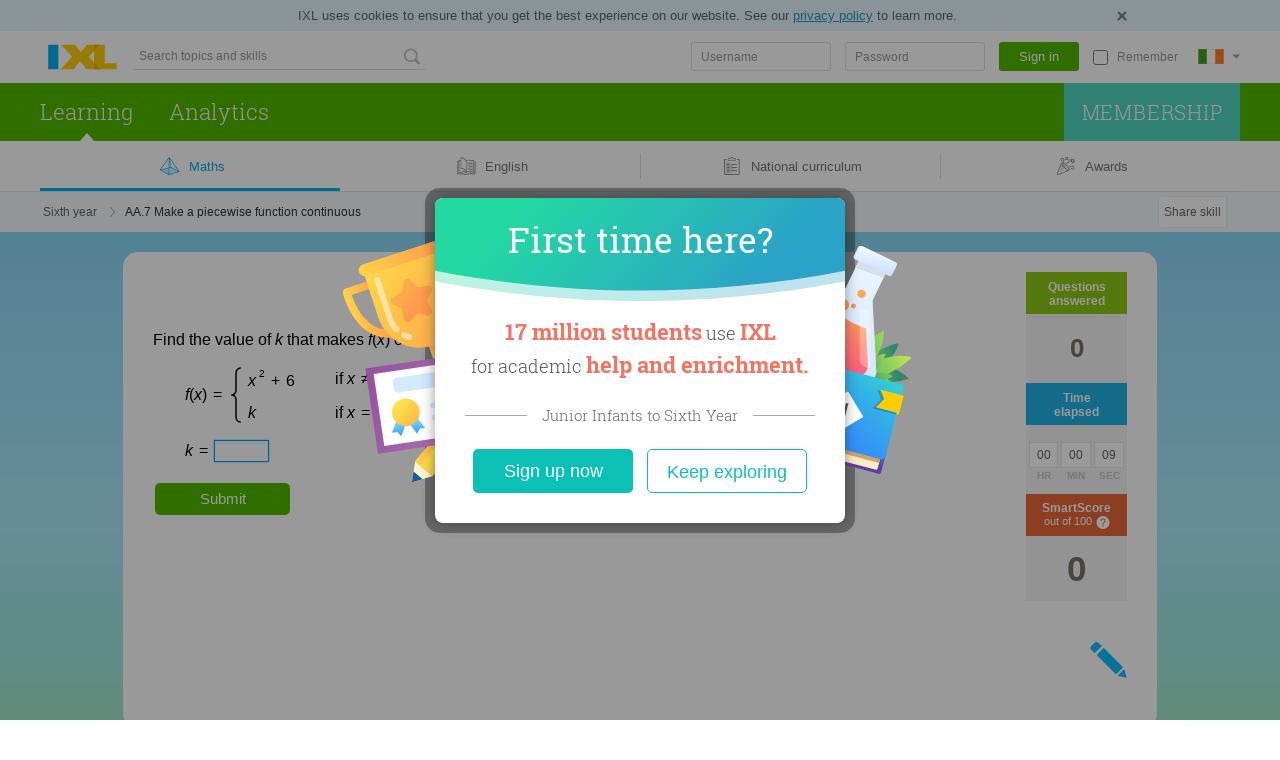

--- FILE ---
content_type: text/html;charset=UTF-8
request_url: https://ie.ixl.com/maths/year-6/make-a-piecewise-function-continuous
body_size: 24466
content:




































<!DOCTYPE HTML PUBLIC "-//W3C//DTD HTML 4.01 Transitional//EN" "http://www.w3.org/TR/html4/loose.dtd">
<html lang='en-IE'>
<head>
  



<link rel="icon" href="/ixl-favicon.png">

<script src="/dv3/eNnAxBztSMkGPkdY3RPUkYYl5nQ/yui3/prepage/preventDefault-min.js"></script>


  <script src="/dv3/eNnAxBztSMkGPkdY3RPUkYYl5nQ/yui3/prepage/polyfill-min.js"></script>



<meta name="com.silverpop.brandeddomains" content="www.pages02.net,email.ixl.com,www.ixl.com,au.ixl.com,ca.ixl.com,eu.ixl.com,in.ixl.com,ie.ixl.com,nz.ixl.com,sg.ixl.com,za.ixl.com,uk.ixl.com">
<meta name="com.silverpop.cothost" content="pod2.ibmmarketingcloud.com">



<script type='text/javascript' src='/frontend/runtime/runtime.b38b31be040dcec769dd.bundle.js'></script><script type='text/javascript' src='/frontend/sunshineGlobals/sunshineGlobals.78cdce211f0256e9b6b5.bundle.js'></script>
  <title>
    IXL - Make a piecewise function continuous (6th year maths practice)
  </title>

  <meta name="description" content="Fun maths practice! Improve your skills with free problems in 'Make a piecewise function continuous' and thousands of other practice lessons.">
  
    <meta name="viewport" content="width=device-width, initial-scale=1" />
  
  
  <meta name="robots" content="noarchive">

  

  
    
    <meta property="og:title" content="Practising Sixth year maths: 'Make a piecewise function continuous'"/>
    <meta property="og:url" content="https://ie.ixl.com/maths/year-6/make-a-piecewise-function-continuous"/>
    <meta property="og:type" content="website"/>
    <meta property="og:site_name" content="IXL Learning"/>
    <meta property="og:description" content="Improve your maths skills by practising free problems in 'Make a piecewise function continuous' and thousands of other practice lessons."/>
    
      <meta property="og:image" content="https://ie.ixl.com/dv3/powZqMuTE7du4asFrVyNGxxoqkw/yui3/opengraph/assets/math.png"/>
    
    
      <meta property="og:image" content="https://ie.ixl.com/dv3/powZqMuTE7du4asFrVyNGxxoqkw/yui3/opengraph/assets/general.png"/>
    
    <meta property="og:image" content="https://ie.ixl.com/static/ixl/socialSharing/images/square-og-icon.png"/>
    <meta property="og:image" content="https://ie.ixl.com/screenshot/9cc1b2ef41a22ba442003140ea1e14bbe33eb788.png"/>
  

  <link rel="stylesheet" href="/dv3/_X9hSLT90uWHrKLuAk3Lczsv7ac/yui3/crisp/crisp-css-base-min.css">
<link rel="stylesheet" href="/dv3/_X9hSLT90uWHrKLuAk3Lczsv7ac/yui3/crisp/crisp-css-buttons-min.css">
<link rel="stylesheet" href="/dv3/_X9hSLT90uWHrKLuAk3Lczsv7ac/yui3/crisp/crisp-css-forms-min.css">

  <link rel="preconnect" href="https://www.googletagmanager.com">
<link rel="preconnect" href="https://www.google-analytics.com">
<link rel="prefetch" href="/yui2.9.0/yuiloader/yuiloader-min.js">
<link rel="prefetch" href="/yui2.9.0/cookie/cookie-min.js">
<link rel="prefetch" href="/yui2.9.0/utilities/utilities.js">
<link rel="prefetch" href="/yui2.9.0/container/container-min.js">
<link rel="prefetch" href="/yui2.9.0/menu/assets/skins/sam/menu.css">
<link rel="prefetch" href="/yui2.9.0/menu/menu-min.js">
<link rel="prefetch" href="/dv3/gfSR2K0M_jWr7Gt19PYg1ZQgx2Y/static/math/common/ixlloader.js">
<link rel="prefetch" href="/dv3/gfSR2K0M_jWr7Gt19PYg1ZQgx2Y/static/math/common/utils.js">
<link rel="prefetch" href="/dv3/gfSR2K0M_jWr7Gt19PYg1ZQgx2Y/static/math/common/flowdialog.js">
<link rel="prefetch" href="/dv3/gfSR2K0M_jWr7Gt19PYg1ZQgx2Y/static/math/account/login.js">
<link rel="prefetch" href="/dv3/gfSR2K0M_jWr7Gt19PYg1ZQgx2Y/static/math/marketing/marketing.js">
<link rel="prefetch" href="/dv3/gfSR2K0M_jWr7Gt19PYg1ZQgx2Y/static/math/navigation/international/international.js">

  <link rel="stylesheet" href="/dv3/gfSR2K0M_jWr7Gt19PYg1ZQgx2Y/static/math/css/style.css "/>
  <link rel="stylesheet" href="/dv3/Qs_buTPVpQfV0k2fN-taMxLwNus/yui3/site-nav/site-nav-css-min.css">


  
  
  
    
    
    
  



























<link rel="stylesheet" href="/dv3/gfSR2K0M_jWr7Gt19PYg1ZQgx2Y/static/math/marketing/css/marketing.css "/>
<link rel="stylesheet" href="/dv3/gfSR2K0M_jWr7Gt19PYg1ZQgx2Y/static/ixl/practice/ixl-practice-crate.css "/>
<link rel="stylesheet" href="/dv3/gfSR2K0M_jWr7Gt19PYg1ZQgx2Y/static/ixl/practice/ixl-html-crate.css "/>

<link rel="stylesheet" href="/combo/dv3/qm7wxoaf8NtbJeVZ6LNgPuDy4LI/yui3/practice/?modules=practice-css-audio-min.css,practice-css-practice-min.css,practice-css-stats-min.css,practice-css-multipart-min.css,practice-css-toggle-spanish-button-min.css">

<link rel="stylesheet" href="/dv3/L8uhoe_3yCbQmXfJrICXkZR9mpk/yui3/webfont/webfont-css-robotoslab-min.css">




  

  <link rel='stylesheet' href='/frontend/sharedStyles/sharedStyles.7a884772cdda11faa218.bundle.css' /><link rel='stylesheet' href='/frontend/spring-outing/spring-outing.b1ac398de76712ec43e4.bundle.css' />
  <link rel='stylesheet' href='/frontend/translationPopover/translationPopover.ac7a9364bafcac399952.bundle.css' />
  






<script>
  window.__NAVIGATION_DIRECT_LINKS_PROPS__ = {
    isSignedIn: false,
  };
</script>
<script type='text/javascript' src='/frontend/commons-build_output_build_work_client-js-dependencies_node_modules_core-js_internals_get-ite-732429/commons-build_output_build_work_client-js-dependencies_node_modules_core-js_internals_get-ite-732429.d7c877c3730f8ec132a7.bundle.js'></script><script type='text/javascript' src='/frontend/commons-build_output_build_work_client-js-dependencies_node_modules_redux_lib_index_js/commons-build_output_build_work_client-js-dependencies_node_modules_redux_lib_index_js.54e57b98ee54ba06a47a.bundle.js'></script><script type='text/javascript' src='/frontend/commons-ixl_header_navigation_quickLoginForm_features_signin_signinSlice_js/commons-ixl_header_navigation_quickLoginForm_features_signin_signinSlice_js.de83880caadbe01a979d.bundle.js'></script><script type='text/javascript' src='/frontend/navigationDirectLinks/navigationDirectLinks.5be98962f3c55a49d358.bundle.js'></script>

</head>
<body class="ixl-skin practice-jsp flush-footer spring-outing responsive edition-ie social-sharing>">
  
    <div id="fb-root"></div>
  
  
    
    
    
    
    
    
  







<link rel='stylesheet' href='/frontend/header/header.98d5cf493ef097f00866.bundle.css' />






















<link rel="stylesheet" href="/dv3/vXcLmBGnTSVoayXix0m4redVI00/yui3/common/common-css-cta-btn-min.css">



  <link rel="stylesheet" href="/combo/dv3/L8uhoe_3yCbQmXfJrICXkZR9mpk/yui3/webfont/?modules=webfont-css-opensans-min.css,webfont-css-roboto-min.css,webfont-css-robotoslab-min.css">







<script>
  window.__SSO_CLIENT_ID__ = '116858415990-0ib16tvd7bg1sn25f7m3641vsaf2tfkn.apps.googleusercontent.com';
</script>





  





<!DOCTYPE html>
<html lang="en">
<div id="promo-banner-wrapper" class="promo-banner-wrapper">
  
  <div id="promo-banner" class="promo-banner"></div>
</div>
</html>



























  <div class="cookie-privacy-banner-container" id="cookie-privacy-message">
    <div class="site-nav-banner" data-cy="banner-cookie-privacy">
      <div class="cookie-privacy-banner-msg">
        IXL uses cookies to ensure that you get the best experience on our website. See our <a href="/privacypolicy">privacy policy</a> to learn more.
      </div>
      <button class="message-x-button" id="hide-cookie-privacy-banner-x-button" data-ajax="true"></button>
    </div>
  </div>









<script>
  var CTAs = document.querySelectorAll('.trial-banner-cta');

  // track clicks by Google Analytics
  function onClick(event) {
    var id = event.target.id;
    window['gaq'] = window['gaq'] || function() {
      (window['gaq'].q = window['gaq'].q || []).push(arguments);
    };
    var gaq = window['gaq'];
    gaq('send', 'event', 'Trial banner interactions', 'Link clicked', id + ' clicked');
  }

  Array.prototype.forEach.call(CTAs, function(cta) {
    cta.addEventListener('click', onClick);
  });

  // BPD-1478: Track clicking on the merge invite banner.
  const mergeInviteButtonLink = document.querySelector('[data-tracking-class="merge-invite-btn"]');
  if (mergeInviteButtonLink) {
    mergeInviteButtonLink.addEventListener('click', function() {
      if (gaq) {
        gaq('send', 'event', 'TeacherMerge', 'Click', 'AcceptInviteFromBanner');
      }
    });
  }

  // DISC-4682: AU Webinar Banner click tracking
  

  // DISC-4491: CA Webinar Banner click tracking
  

  // DISC-4587: UK Webinar Banner click tracking
  
</script>


  





<!DOCTYPE html>
<html lang="en">
<div id="banners-wrapper" class="banners-wrapper">
  
  
  
  <div id="banner-carousel" class="banner-carousel"></div>
</div>
</html>

<style>
  .banners-placeholder {
    visibility: hidden;
    box-sizing: border-box;
    font: 13px/18px Open Sans, sans-serif;
    margin: auto;
    display: flex;
    flex-direction: column;
    text-align: center;
    padding: 7px 67px 7px 42px;

    &.single-banner-sent {
      padding-left: 20px;
    }
  }

  @media screen and (min-width: 800px) {
    .banners-placeholder {
      padding: 15px 67px 15px 42px;
      text-align: left;
      flex-direction: row;
    }

    .banners-placeholder-cta {
      min-width: 140px;
    }
  }
</style>

<div id="teacher-setup-dialogs-container"></div>
<div id="admin-contacts-modal-container"></div>






  
  
  
  
  








<div class="site-nav-header add-to-zindex-calculation site-nav-2022
  
  
   with-sub-nav
  
  "
   data-has-user-nav-and-quick-login="true"
>
  <input type="hidden" id="current_nav_category" value=""/>
  
  <input type="checkbox" id="header-menu-state">
  
  <input type="checkbox" id="mobile-search-state">
  <div class="background-anchor">
    
    
      <div class="sub-nav-background"></div>
    
  </div>
  <div class="category-menu-mask js-category-menu-mask"></div>
  
  <div id="hd" class="site-nav-header-container">
    <div class="box-site-nav-func signed-out">
      <div class="box-site-nav-func-left">
        
        
          <a
            class="site-nav-ixl-logo site-nav-ixl-logo-link"
            href="/"
            id="hd-logo"
            role="banner"
          >IXL Learning</a>
        
      </div>

      
      
      <form id="searchBar" data-cy="search-form" class="skill-search-box crisp-form" method="get" action='/search'>
        <div class="box-search-input-btn">
          <input
            type='search'
            autocomplete='off'
            class='skill-search-input'
            maxlength='200'
            name='q'
            placeholder='Search topics and skills'
            value=''
            aria-label="Search topics and skills"
            data-cy="search-input"
          />
          <input type='hidden' name='resultPageOrigin' value='searchbar'/>
          <div class="skill-search-icon"></div>
          <button
            type="submit"
            class="skill-search-button site-nav-header-button"
            aria-label="Search topics and skills"
          >
          </button>
        </div>
        <div class='searchResultsContainer' style='display: none' data-cy="search-results-container">
          <div class='searchResults'></div>
        </div>
      </form>
      
      

      <div class="box-site-nav-func-right">
        
        
        <div class="mobile-search-state-label-container">
          <button id="mobile-search-toggle-btn" class="mobile-search-state-label" aria-controls="searchBar" aria-haspopup="true">
            <img src="/dv3/Qs_buTPVpQfV0k2fN-taMxLwNus/yui3/site-nav/assets/icon-mag-glass-white.svg" alt="Search for skill"/>
          </button>
        </div>
        

        
        

        
        

          
          <form class="quick-login-box crisp-form" id="quickLogin" data-cy="quick-login-form" action="/signin" data-delayed-form="true" method="post">
            <div class="box-quick-login-input-btn-remember">
              
              <input
                aria-label="Username"
                autocapitalize="off"
                autocomplete="off"
                autocorrect="off"
                class="quick-login-text-input"
                id="qlusername"
                name="username"
                placeholder="Username"
                type="text"
                value=""
                disabled
              />
              <input
                aria-label="Password"
                autocapitalize="off"
                autocomplete="off"
                autocorrect="off"
                class="quick-login-text-input"
                id="qlpassword"
                name="password"
                placeholder="Password"
                type="password"
                disabled
              />
              <button
                aria-label="Sign in"
                class="crisp-button quick-login-button site-nav-header-button"
                id="qlsubmit"
                name="qlsubmit"
                type="submit"
                value="true"
                data-cy="qlsubmit"
                disabled
              >Sign in</button>
              <input
                autocomplete="off"
                class="quick-login-checkbox"
                id="quick-login-remember"
                name="rememberUser"
                type="checkbox"
                value="true"
                disabled
              />
              <label id="remember" for="quick-login-remember" class="quick-login-label">Remember</label>
            </div>
          </form>
          <a href="/signin/ajax" id="hiddenlogin" data-ajax="true" style="display: none;" rel="nofollow">Sign in now</a>

          
            








<div class="box-csd-flag">
  <a
    id="csd"
    class="csd-indicator-flag csd-indicator-flag-ie"
    href="/international"
    aria-label="International"
  >
    <span id="csd-arrow"></span>
  </a>
</div>
<script>
  var editionsJson =
    [{"fullName":"United States","editionConstant":1,"twoLetter":"us","editionUrl":"https://www.ixl.com"},{"fullName":"Australia","editionConstant":5,"twoLetter":"au","editionUrl":"https://au.ixl.com"},{"fullName":"Brasil","editionConstant":15,"twoLetter":"br","editionUrl":"https://br.ixl.com"},{"fullName":"Canada","editionConstant":2,"twoLetter":"ca","editionUrl":"https://ca.ixl.com"},{"fullName":"España","editionConstant":13,"twoLetter":"es","editionUrl":"https://es.ixl.com"},{"fullName":"France","editionConstant":12,"twoLetter":"fr","editionUrl":"https://fr.ixl.com"},{"fullName":"United States","editionConstant":18,"twoLetter":"il","editionUrl":"https://pro.ixl.com"},{"fullName":"India","editionConstant":10,"twoLetter":"in","editionUrl":"https://in.ixl.com"},{"fullName":"Ireland","editionConstant":4,"twoLetter":"ie","editionUrl":"https://ie.ixl.com"},{"fullName":"Latinoamérica","editionConstant":17,"twoLetter":"lm","editionUrl":"https://la.ixl.com"},{"fullName":"New Zealand","editionConstant":6,"twoLetter":"nz","editionUrl":"https://nz.ixl.com"},{"fullName":"South Africa","editionConstant":7,"twoLetter":"za","editionUrl":"https://za.ixl.com"},{"fullName":"United Kingdom","editionConstant":3,"twoLetter":"uk","editionUrl":"https://uk.ixl.com"}];
</script>


          

          
          
          
            
            
              <a
                class="site-nav-lk lk-join-now"
                href="/membership"
              ><span class="lk-text">Join now</span></a>
            
          
        
        
        
        
          
            <button id="header-menu-toggle-btn" class="header-menu-state-label" aria-label="Open navigation menu" aria-controls="mobile-nav-content" aria-haspopup="true" data-cy="header-menu-toggle-btn"></button>
          
      </div>
    </div>
    





<div id="mobile-nav-content" class="box-site-nav-content">
  <div class="visible-content">
  
  <div class="site-nav-ixl-logo-container">
    
    
      <a
        class="site-nav-ixl-logo site-nav-ixl-logo-link"
        href="/"
        id="hd-logo"
        role="banner"
      >IXL Learning</a>
    
  </div>

  
  
  <nav id="ixl-nav-categories" class="box-site-nav-categories"
      
      role="navigation"
      data-cy="ixl-nav-categories"
  >
    





<ul class="box-site-nav-categories-left category-menus" data-cy="category-menu-list">
  
  
    
      
      <li class="ixl-nav-category-entry
        
        
        "
          data-cy="learning-category-entry"
      >
        <a
          data-cy="site-nav-category"
          class="site-nav-category
             site-nav-category-selected js-hide-caret
            "
          href="/maths"
          data-google-analytics="Main navigation.Category clicked.Learning"
        >Learning</a>
        
          <nav class="category-menu hover-active">
            <ul class="category-menu-list">
              
                
                
                  
                  
                    
                    <div
                      class="grid-item x-0 y-0"
                      data-cy="category-menu-column"
                    >
                      
                        <li class="menu-list-item" data-cy="category-menu-item">
                          <div class="subcategory-header">
                            <a
                              href="/maths"
                              class="subcategory-header-link category-menu-link category-menu-subcat-math"
                              data-google-analytics="Main navigation.Header in hover menu clicked.Learning - Maths"
                              data-cy="category-menu-subcategory-header-link"
                            >
                              <svg aria-hidden="true" class="subcategory-icon" width="21" height="19" viewBox="0 0 21 19" xmlns="http://www.w3.org/2000/svg">
<path opacity="0.2" fill-rule="evenodd" clip-rule="evenodd" d="M9.34502 17.8062C9.94256 17.6134 19.0496 14.5511 19.0496 14.5511C19.0496 14.5511 11.359 10.3532 11.261 10.3829C9.40807 10.9511 1.27571 12.8535 1.08301 12.8535L9.34502 17.8062Z"/>
<path fill-rule="evenodd" clip-rule="evenodd" d="M9.5407 0.326042L9.81481 0.00167847L10.0583 0.348429C10.0597 0.350447 10.0612 0.352482 10.0626 0.354534L20.1478 14.7174L9.47294 18.146C9.46815 18.1476 9.4633 18.1492 9.45841 18.1506L9.3256 18.1933L9.20427 18.1223C9.20063 18.1203 9.19703 18.1182 9.19348 18.116L0.118164 12.808L0.341253 12.5123L0.735778 11.9893L1.77593 10.6107L4.93261 6.4271C7.80505 2.62064 9.34189 0.585122 9.52164 0.350451C9.52762 0.342011 9.53398 0.333866 9.5407 0.326042ZM9.43622 1.55449C8.67112 2.56733 7.23777 4.46612 5.46051 6.82129L2.30186 11.0075L1.26172 12.3861L1.18249 12.4911L9.21415 10.5749L9.43622 1.55449ZM9.19738 11.2562L1.7911 13.0233L9.04936 17.2685L9.19738 11.2562ZM9.70566 17.3793L9.86029 11.098L11.3929 10.7324L18.5818 14.5284L9.70566 17.3793ZM9.87707 10.4167L10.0565 3.12804C10.109 3.14776 10.1672 3.15433 10.2265 3.14441C10.4059 3.11439 10.527 2.94459 10.497 2.76515L10.3552 1.91772L18.7489 13.8716L11.7358 10.1684L11.5517 9.0681C11.5217 8.88867 11.3519 8.76755 11.1724 8.79758C10.993 8.8276 10.8719 8.9974 10.9019 9.17684L11.0621 10.134L9.87707 10.4167ZM11.3408 7.80751L11.1298 6.54692C11.0998 6.36749 10.93 6.24637 10.7506 6.2764C10.5711 6.30642 10.45 6.47622 10.48 6.65566L10.691 7.91625C10.721 8.09568 10.8908 8.2168 11.0702 8.18677C11.2497 8.15675 11.3708 7.98695 11.3408 7.80751ZM10.7079 4.02574L10.9189 5.28633C10.9489 5.46577 10.8278 5.63557 10.6484 5.66559C10.4689 5.69562 10.2991 5.5745 10.2691 5.39507L10.0582 4.13448C10.0281 3.95504 10.1492 3.78524 10.3287 3.75521C10.5081 3.72519 10.6779 3.84631 10.7079 4.02574Z"/>
</svg>

                              <span class="subcategory-header-label"><span data-cy="category-menu-subcategory-header-link-label">Maths</span></span>
                            </a>
                          </div>
                          <div class="subcategory-list">
                            
                              <ul class="subcategory-row ">
                                
                                  
                                  <li class="subcategory-item">
                                    <a
                                      href="/maths"
                                      class="subcategory-item-link category-menu-link category-menu-page-math-skills"
                                      data-google-analytics="Main navigation.Link in hover menu clicked.Maths - By year"
                                      data-cy="category-menu-subcategory-item-link"
                                    >
                                      By year
                                    </a>
                                  </li>
                                
                                  
                                    <img src="/dv3/Qs_buTPVpQfV0k2fN-taMxLwNus/yui3/site-nav/assets/ellipse.svg" alt="" class="ellipse"/>
                                  
                                  <li class="subcategory-item">
                                    <a
                                      href="/maths/topics"
                                      class="subcategory-item-link category-menu-link category-menu-page-math-by-topic"
                                      data-google-analytics="Main navigation.Link in hover menu clicked.Maths - By topic"
                                      data-cy="category-menu-subcategory-item-link"
                                    >
                                      By topic
                                    </a>
                                  </li>
                                
                              </ul>
                            
                          </div>
                        </li>
                      
                        <li class="menu-list-item" data-cy="category-menu-item">
                          <div class="subcategory-header">
                            <a
                              href="/english"
                              class="subcategory-header-link category-menu-link category-menu-subcat-ela"
                              data-google-analytics="Main navigation.Header in hover menu clicked.Learning - English"
                              data-cy="category-menu-subcategory-header-link"
                            >
                              <svg aria-hidden="true" class="subcategory-icon" width="20" height="19" viewBox="0 0 20 19" xmlns="http://www.w3.org/2000/svg">
  <path opacity="0.2" fill-rule="evenodd" clip-rule="evenodd" d="M16.2289 5.28529V4.39341H13.4371C13.1135 4.39341 12.8491 4.70882 12.8491 5.09753V12.3932C12.8491 12.7819 13.1135 13.0973 13.4371 13.0973C13.7624 13.0973 14.0251 13.4119 14.0251 13.8006V15.3348C14.0251 15.7235 14.2887 16.0381 14.6131 16.0381H17.8446C18.1691 16.0381 18.4326 15.7235 18.4326 15.3348V5.98859C18.4326 5.59988 18.1691 5.28529 17.8446 5.28529H16.2289Z"/>
<path fill-rule="evenodd" clip-rule="evenodd" d="M4.71714 3.86314V11.4263C4.71714 11.5915 4.84709 11.7274 5.01209 11.7349C7.97259 11.8679 9.54651 13.0898 9.87322 14.8762C9.7533 14.7791 9.63279 14.6978 9.50043 14.6247C8.92506 14.3063 8.22317 14.2405 7.43783 14.3671C7.14683 14.4136 6.91482 14.4673 6.4215 14.594C5.98865 14.7051 5.80181 14.7496 5.56973 14.7924C4.74153 14.9441 3.9076 14.9365 3.12829 14.7643V3.86314H4.71714ZM4.71714 3.23396H2.81371H2.79917C2.63332 3.23396 2.49887 3.37481 2.49887 3.54855L2.49912 3.56143V4.28989H1.86574C1.35518 4.28989 0.940918 4.70415 0.940918 5.21471V16.2311C0.940918 16.7416 1.35515 17.1551 1.86574 17.1551H8.27822C8.35721 17.6708 8.77951 18.0412 9.28739 18.0412H11.058C11.5765 18.0412 12.0058 17.6551 12.0739 17.1551H18.4788C18.99 17.1551 19.4044 16.7418 19.4044 16.2311V5.21471C19.4044 4.70396 18.99 4.28989 18.4788 4.28989H18.0901V3.44075C18.0901 3.42757 18.0893 3.41458 18.0877 3.40182C18.0887 3.37174 18.0853 3.34101 18.0771 3.31044C18.0322 3.1426 17.8597 3.04294 17.6919 3.08785C16.8466 3.31403 15.9281 3.33984 15.017 3.17212C14.7835 3.12943 14.596 3.08484 14.1727 2.97633C13.6694 2.84733 13.4396 2.79412 13.1485 2.74758C12.3636 2.62104 11.6617 2.68692 11.0862 3.00531C10.8202 3.15233 10.602 3.33224 10.3404 3.60742C9.41583 1.91125 7.16852 0.137718 5.02596 0.137718C4.8554 0.137718 4.71714 0.275983 4.71714 0.446542V3.23396ZM10.5554 4.30681V15.0136C10.7301 14.8519 10.8959 14.7299 11.0862 14.6247C11.6617 14.3063 12.3636 14.2405 13.1485 14.367C13.4399 14.4136 13.6719 14.4673 14.1769 14.597C14.5981 14.7051 14.7849 14.7496 15.0167 14.7923C15.8935 14.9529 16.7148 14.963 17.4609 14.8032V3.78711C16.6363 3.95045 15.7653 3.94961 14.9034 3.79097C14.6511 3.74482 14.454 3.69796 14.0089 3.58387C13.5318 3.46158 13.3148 3.41134 13.0488 3.3688C12.3903 3.26264 11.8248 3.31572 11.3907 3.5559C11.1246 3.70295 10.9018 3.91087 10.5595 4.30216L10.5554 4.30681ZM17.8342 15.3608C16.9354 15.5975 15.9495 15.6028 14.903 15.4111C14.6519 15.3649 14.4557 15.3181 14.0088 15.2034C13.5341 15.0815 13.3151 15.0308 13.0488 14.9882C12.3903 14.8821 11.8248 14.9351 11.3907 15.1753C11.1246 15.3224 10.9018 15.5303 10.5595 15.9216C10.4904 16.0006 10.3905 16.0367 10.2934 16.0277C10.1963 16.0367 10.0963 16.0006 10.0272 15.9216C9.68498 15.5303 9.4621 15.3224 9.19595 15.1753C8.76193 14.9351 8.19648 14.8821 7.53756 14.9883C7.27163 15.0308 7.05261 15.0815 6.56633 15.2064C6.13105 15.3181 5.9348 15.3649 5.6834 15.4112C4.68526 15.594 3.67582 15.5661 2.74062 15.3173C2.60212 15.2844 2.49912 15.1598 2.49912 15.0113V4.91907H1.86574C1.70266 4.91907 1.57009 5.05163 1.57009 5.21471V16.2311C1.57009 16.3939 1.70237 16.5259 1.86574 16.5259H8.60056C8.79117 16.5259 8.93799 16.6941 8.91228 16.8829L8.89127 17.0159C8.89127 17.2341 9.06913 17.412 9.28739 17.412H11.058C11.2762 17.412 11.4541 17.2341 11.4568 16.9749L11.4798 16.7995C11.5004 16.6429 11.6338 16.5259 11.7917 16.5259H18.4788C18.6429 16.5259 18.7753 16.3939 18.7753 16.2311V5.21471C18.7753 5.05157 18.6426 4.91907 18.4788 4.91907L18.0901 4.8984V15.0517C18.0901 15.2054 17.9799 15.3333 17.8342 15.3608ZM9.93772 13.3573V4.18445C9.26793 2.68236 7.25085 0.943558 5.33478 0.769578V11.1349C7.61639 11.2968 9.15179 12.1186 9.93772 13.3573ZM12.7824 6.25416C12.4232 6.16227 12.0258 6.22362 11.7131 6.41929C11.5904 6.49599 11.4288 6.45877 11.3521 6.33615C11.2754 6.21353 11.3127 6.05195 11.4353 5.97525C11.8697 5.70349 12.4144 5.61939 12.9134 5.74703C13.1019 5.79615 13.2427 5.85495 13.5423 5.9972C13.6634 6.05467 13.7174 6.07975 13.7835 6.10826C14.4338 6.38827 15.1734 6.46189 15.8676 6.31571C16.0091 6.28591 16.148 6.37648 16.1778 6.51801C16.2076 6.65954 16.1171 6.79843 15.9755 6.82824C15.1757 6.99667 14.3259 6.91209 13.5762 6.58924C13.5022 6.55735 13.4444 6.5305 13.3116 6.46747C13.0475 6.34211 12.9274 6.29195 12.7824 6.25416ZM11.7372 9.28921C12.0501 9.09349 12.4472 9.03233 12.8052 9.12475C12.953 9.16276 13.0727 9.21264 13.3413 9.34007C13.4698 9.40102 13.527 9.42752 13.6003 9.45916C14.3501 9.782 15.1998 9.86661 15.9989 9.69814C16.1404 9.66831 16.231 9.52939 16.2011 9.38787C16.1713 9.24635 16.0324 9.15581 15.8909 9.18564C15.1975 9.33181 14.4579 9.25817 13.8076 8.97818C13.7421 8.94989 13.6887 8.92514 13.5681 8.86797C13.267 8.72512 13.1266 8.66659 12.9358 8.61755C12.4391 8.48929 11.8942 8.57321 11.4594 8.84516C11.3368 8.92187 11.2996 9.08345 11.3763 9.20607C11.453 9.32869 11.6146 9.36591 11.7372 9.28921ZM12.782 12.1366C12.4232 12.0441 12.026 12.1053 11.7131 12.301C11.5904 12.3777 11.4288 12.3405 11.3521 12.2179C11.2754 12.0953 11.3127 11.9337 11.4353 11.857C11.8701 11.585 12.4149 11.5011 12.9127 11.6294C13.1016 11.6781 13.2434 11.7372 13.5362 11.876L13.5441 11.8798C13.6641 11.9367 13.7179 11.9617 13.7835 11.99C14.4338 12.27 15.1734 12.3436 15.8676 12.1974C16.0091 12.1676 16.148 12.2582 16.1778 12.3997C16.2076 12.5413 16.1171 12.6802 15.9755 12.71C15.1757 12.8784 14.3259 12.7938 13.5762 12.471C13.5028 12.4393 13.4452 12.4126 13.3195 12.353L13.3116 12.3492C13.0487 12.2245 12.928 12.1742 12.782 12.1366Z"/>
</svg>

                              <span class="subcategory-header-label"><span data-cy="category-menu-subcategory-header-link-label">English</span></span>
                            </a>
                          </div>
                          <div class="subcategory-list">
                            
                              <ul class="subcategory-row ">
                                
                                  
                                  <li class="subcategory-item">
                                    <a
                                      href="/english"
                                      class="subcategory-item-link category-menu-link category-menu-page-ela-skills"
                                      data-google-analytics="Main navigation.Link in hover menu clicked.English - By year"
                                      data-cy="category-menu-subcategory-item-link"
                                    >
                                      By year
                                    </a>
                                  </li>
                                
                                  
                                    <img src="/dv3/Qs_buTPVpQfV0k2fN-taMxLwNus/yui3/site-nav/assets/ellipse.svg" alt="" class="ellipse"/>
                                  
                                  <li class="subcategory-item">
                                    <a
                                      href="/english/topics"
                                      class="subcategory-item-link category-menu-link category-menu-page-ela-by-topic"
                                      data-google-analytics="Main navigation.Link in hover menu clicked.English - By topic"
                                      data-cy="category-menu-subcategory-item-link"
                                    >
                                      By topic
                                    </a>
                                  </li>
                                
                              </ul>
                            
                          </div>
                        </li>
                      
                    </div>
                  
                
                  
                  
                    
                    <div
                      class="grid-item x-1 y-0"
                      data-cy="category-menu-column"
                    >
                      
                        <li class="menu-list-item" data-cy="category-menu-item">
                          <div class="subcategory-header">
                            <a
                              href="/standards"
                              class="subcategory-header-link category-menu-link category-menu-subcat-regional-curriculum"
                              data-google-analytics="Main navigation.Header in hover menu clicked.Learning - National curriculum"
                              data-cy="category-menu-subcategory-header-link"
                            >
                              <svg class="subcategory-icon" aria-hidden="true" width="15" height="18" viewBox="0 0 19 22" xmlns="http://www.w3.org/2000/svg">
<path opacity="0.2" fill-rule="evenodd" clip-rule="evenodd" d="M4.13947 6.42786C3.19847 6.42786 2.30147 6.60986 1.47247 6.92586V20.8869C2.30147 21.2039 3.19847 21.3849 4.13947 21.3849C8.26947 21.3849 11.6185 18.0369 11.6185 13.9069C11.6185 9.77686 8.26947 6.42786 4.13947 6.42786Z"/>
<path fill-rule="evenodd" clip-rule="evenodd" d="M13.0792 1.42188C13.9458 1.42188 14.6482 2.12466 14.6482 2.99188V3.12888C14.6482 3.99619 13.9457 4.69988 13.0792 4.69988H5.72217C4.85484 4.69988 4.15217 3.99639 4.15217 3.12888V2.99188C4.15217 2.12446 4.85475 1.42188 5.72217 1.42188H7.63754C7.81249 0.609299 8.53545 -0.00012207 9.40017 -0.00012207C10.2649 -0.00012207 10.9878 0.609299 11.1628 1.42188H13.0792ZM17.7005 3.38188V20.8319H0.989468V3.38188H3.17447V2.47188H0.0794678V21.7419H18.6105V2.47188H15.5145V3.38188H17.7005ZM4.62265 17.9806C4.58764 17.9596 4.55495 17.9334 4.52571 17.9021L3.36871 16.6621C3.20048 16.4818 3.21026 16.1992 3.39056 16.031C3.57086 15.8628 3.8534 15.8726 4.02163 16.0529L4.85147 16.9422L6.34225 15.3333C6.50985 15.1524 6.79235 15.1417 6.97324 15.3093C7.15412 15.4769 7.16489 15.7594 6.99729 15.9402L5.18029 17.9012C5.03397 18.0592 4.80008 18.0874 4.62269 17.9805L4.62265 17.9806ZM4.31481 14.0711C4.34405 14.1024 4.37674 14.1286 4.41175 14.1496L4.41179 14.1495C4.58918 14.2564 4.82307 14.2282 4.96939 14.0702L6.78639 12.1092C6.95399 11.9284 6.94322 11.6459 6.76234 11.4783C6.58145 11.3107 6.29895 11.3214 6.13135 11.5023L4.64057 13.1112L3.81073 12.2219C3.6425 12.0416 3.35996 12.0318 3.17966 12.2C2.99936 12.3682 2.98958 12.6508 3.15781 12.8311L4.31481 14.0711ZM4.62405 9.35135L6.11475 7.74251C6.28235 7.56163 6.56485 7.55086 6.74574 7.71846C6.92662 7.88606 6.93739 8.16856 6.76979 8.34945L4.95279 10.3104C4.83519 10.4374 4.66102 10.4805 4.50508 10.4371C4.42836 10.4158 4.35636 10.3738 4.29809 10.3113L3.14109 9.07026C2.97293 8.88989 2.98282 8.60735 3.16319 8.4392C3.34356 8.27104 3.62609 8.28093 3.79425 8.4613L4.62405 9.35135ZM15.3866 17.0638H9.34457C9.09797 17.0638 8.89807 16.8639 8.89807 16.6173C8.89807 16.3707 9.09797 16.1708 9.34457 16.1708H15.3866C15.6332 16.1708 15.8331 16.3707 15.8331 16.6173C15.8331 16.8639 15.6332 17.0638 15.3866 17.0638ZM9.34457 13.2328H15.3866C15.6332 13.2328 15.8331 13.0329 15.8331 12.7863C15.8331 12.5397 15.6332 12.3398 15.3866 12.3398H9.34457C9.09797 12.3398 8.89807 12.5397 8.89807 12.7863C8.89807 13.0329 9.09797 13.2328 9.34457 13.2328ZM15.3866 9.47298H9.34457C9.09797 9.47298 8.89807 9.27307 8.89807 9.02648C8.89807 8.77988 9.09797 8.57998 9.34457 8.57998H15.3866C15.6332 8.57998 15.8331 8.77988 15.8331 9.02648C15.8331 9.27307 15.6332 9.47298 15.3866 9.47298ZM9.40017 0.761878C9.97475 0.761878 10.4412 1.2283 10.4412 1.80288V2.18388H13.0792C13.5249 2.18388 13.8862 2.5454 13.8862 2.99188V3.12888C13.8862 3.57564 13.5246 3.93788 13.0792 3.93788H5.72217C5.27588 3.93788 4.91417 3.57575 4.91417 3.12888V2.99188C4.91417 2.5453 5.27559 2.18388 5.72217 2.18388H8.35917V1.80288C8.35917 1.2283 8.82559 0.761878 9.40017 0.761878Z"/>
</svg>

                              <span class="subcategory-header-label"><span data-cy="category-menu-subcategory-header-link-label">National curriculum</span></span>
                            </a>
                          </div>
                          <div class="subcategory-list">
                            
                              <ul class="subcategory-row ">
                                
                                  
                                  <li class="subcategory-item">
                                    <a
                                      href="/standards/maths"
                                      class="subcategory-item-link category-menu-link category-menu-page-math-curriculum-alignments"
                                      data-google-analytics="Main navigation.Link in hover menu clicked.National curriculum - Maths curriculum alignments"
                                      data-cy="category-menu-subcategory-item-link"
                                    >
                                      Maths curriculum alignments
                                    </a>
                                  </li>
                                
                              </ul>
                            
                              <ul class="subcategory-row ">
                                
                                  
                                  <li class="subcategory-item">
                                    <a
                                      href="/standards/english"
                                      class="subcategory-item-link category-menu-link category-menu-page-english-curriculum-alignments"
                                      data-google-analytics="Main navigation.Link in hover menu clicked.National curriculum - English curriculum alignments"
                                      data-cy="category-menu-subcategory-item-link"
                                    >
                                      English curriculum alignments
                                    </a>
                                  </li>
                                
                              </ul>
                            
                          </div>
                        </li>
                      
                    </div>
                  
                
                  
                  
                    
                    <div
                      class="grid-item x-2 y-0"
                      data-cy="category-menu-column"
                    >
                      
                        <li class="menu-list-item" data-cy="category-menu-item">
                          <div class="subcategory-header">
                            <a
                              href="/awards"
                              class="subcategory-header-link category-menu-link category-menu-subcat-awards-signed-out"
                              data-google-analytics="Main navigation.Header in hover menu clicked.Learning - Awards"
                              data-cy="category-menu-subcategory-header-link"
                            >
                              <svg aria-hidden="true" class="subcategory-icon" width="20" height="18" viewBox="0 0 20 18" xmlns="http://www.w3.org/2000/svg">
<path opacity="0.2" fill-rule="evenodd" clip-rule="evenodd" d="M6.57888 7.34208C7.41312 6.73926 8.87818 7.75549 9.47029 8.38385C10.0624 9.0122 10.3729 9.9922 9.97677 10.7597C9.75441 11.1913 5.127 15.1401 4.11653 15.7849C3.49888 16.1777 2.73959 15.5584 3.01135 14.8782C4.049 12.2898 6.2643 7.6262 6.57888 7.34208Z"/>
<path fill-rule="evenodd" clip-rule="evenodd" d="M10.5871 2.93802C11.3985 2.93802 12.0563 2.28052 12.0563 1.46884C12.0563 0.657735 11.3982 -0.000335693 10.5871 -0.000335693C9.77591 -0.000335693 9.1171 0.657818 9.1171 1.46884C9.1171 2.28044 9.77566 2.93802 10.5871 2.93802ZM1.03713 16.4368C1.06633 16.3611 1.12582 16.2078 1.2094 15.9933C1.34865 15.636 1.50453 15.2379 1.6733 14.8091C2.15555 13.584 2.64456 12.3589 3.11052 11.2152C3.17147 11.0656 3.23171 10.9182 3.29118 10.773C4.46756 7.903 5.21975 6.22398 5.52639 5.91693L5.79503 5.6483C6.07994 5.36379 6.54122 5.32839 7.1106 5.4947C7.78068 3.66441 7.68913 2.01936 6.63524 1.72231C5.76286 1.47625 5.15419 1.87247 5.15419 2.54503C5.15419 3.06917 5.81889 3.36459 6.11126 3.07222L6.57712 3.53808C5.86207 4.25313 4.49537 3.64571 4.49537 2.54503C4.49537 1.41094 5.5422 0.729486 6.81403 1.08821C8.39431 1.53363 8.533 3.56531 7.72766 5.73312C8.65142 6.16696 9.75463 6.99332 10.8272 8.06635C12.8905 10.1296 14.0412 12.3025 13.2451 13.0987L13.245 13.0988L13.2451 13.0988L13.2379 13.106C13.2004 13.1438 13.1224 13.222 12.9766 13.3671C12.6697 13.674 10.9912 14.4263 8.12186 15.6026C7.97645 15.6622 7.82872 15.7226 7.67879 15.7837C6.53516 16.2497 5.31012 16.7388 4.08512 17.221C3.6564 17.3898 3.2583 17.5457 2.90099 17.685C2.68654 17.7685 2.5333 17.828 2.45662 17.8576C2.02664 18.0324 1.53019 17.9657 1.22922 17.666C0.927929 17.3647 0.86084 16.8667 1.03713 16.4368ZM6.2608 6.11424C6.36524 6.01006 6.5782 6.00587 6.86839 6.08983C6.78618 6.27341 6.69673 6.45758 6.60023 6.64122L7.18345 6.94767C7.28957 6.74571 7.38829 6.5426 7.47924 6.33949C8.27611 6.7395 9.33857 7.509 10.3613 8.53216C12.1564 10.3273 13.1703 12.2417 12.7792 12.6328L12.7749 12.6372C12.3746 13.0161 10.4663 12.0027 8.67861 10.2151C6.88398 8.42048 5.87014 6.50562 6.26089 6.11433L6.2608 6.11424ZM5.6483 6.98851C5.95466 8.00776 6.89862 9.36683 8.21275 10.681C9.52661 11.9948 10.886 12.9389 11.9053 13.2453C11.1404 13.6202 9.71698 14.2366 7.87195 14.993C7.72698 15.0525 7.57968 15.1127 7.43018 15.1736C6.28924 15.6385 5.06653 16.1266 3.84378 16.608C3.41579 16.7765 3.01838 16.9321 2.66175 17.0711C2.44784 17.1545 2.29512 17.2138 2.21378 17.2452C2.00961 17.3281 1.79465 17.2993 1.6946 17.1996C1.59449 17.0995 1.56554 16.8846 1.64915 16.6806C1.68061 16.5992 1.73989 16.4465 1.82325 16.2326C1.96224 15.8759 2.11785 15.4785 2.28634 15.0504C2.7677 13.8276 3.25578 12.6048 3.72065 11.4638C3.78143 11.3146 3.84149 11.1676 3.90079 11.0229C4.65724 9.17737 5.27369 7.75357 5.6483 6.98851ZM11.3975 1.46884C11.3975 1.02159 11.0343 0.658488 10.5871 0.658488C10.1396 0.658488 9.77592 1.02182 9.77592 1.46884C9.77592 1.91636 10.1393 2.27919 10.5871 2.27919C11.0347 2.27919 11.3975 1.91659 11.3975 1.46884ZM13.4251 10.3108C13.3261 10.381 13.2578 10.4344 13.2246 10.4625L12.7995 9.95908C12.8462 9.91967 12.929 9.85505 13.0436 9.7736C13.2322 9.63968 13.4443 9.50609 13.6759 9.38129C14.614 8.8759 15.5823 8.65648 16.508 8.89961C16.7759 8.96998 17.034 9.07896 17.2802 9.22847C18.9627 10.2512 18.6499 12.2413 17.1289 12.4789C16.0372 12.6501 15.0845 11.7198 15.2695 10.953L15.9099 11.1074C15.8395 11.3996 16.3818 11.9292 17.027 11.828C17.9239 11.6879 18.11 10.5039 16.9382 9.79154C16.7467 9.67529 16.5475 9.59114 16.3406 9.53682C15.6051 9.34365 14.7934 9.5276 13.9884 9.96129C13.782 10.0725 13.5926 10.1918 13.4251 10.3108ZM18.5426 1.92688L18.0309 3.68483L19.1993 5.1406L17.2455 5.27194L16.2634 6.6951L15.5099 5.06418L13.8155 4.39192L15.245 3.32628L15.307 1.37232L16.8011 2.49425L18.5426 1.92688ZM15.9253 2.66049L16.6794 3.22679L17.5617 2.93934L17.3026 3.82986L17.8949 4.56797L16.8839 4.63593L16.3771 5.37041L15.9975 4.54887L15.1554 4.21478L15.8934 3.66465L15.9253 2.66049ZM10.4811 6.31148C12.3199 5.67746 13.2961 3.67135 12.6605 1.83301L13.2831 1.61773C14.0377 3.80013 12.8789 6.18161 10.6959 6.93432L10.4811 6.31148Z"/>
</svg>

                              <span class="subcategory-header-label"><span data-cy="category-menu-subcategory-header-link-label">Awards</span></span>
                            </a>
                          </div>
                          <div class="subcategory-list">
                            
                              <ul class="subcategory-row ">
                                
                                  
                                  <li class="subcategory-item">
                                    <a
                                      href="/awards"
                                      class="subcategory-item-link category-menu-link category-menu-page-student-awards"
                                      data-google-analytics="Main navigation.Link in hover menu clicked.Awards - Student awards"
                                      data-cy="category-menu-subcategory-item-link"
                                    >
                                      Student awards
                                    </a>
                                  </li>
                                
                              </ul>
                            
                          </div>
                        </li>
                      
                    </div>
                  
                
                  
                  
                
              
                
                
                  
                  
                
                  
                  
                
                  
                  
                
                  
                  
                
              
              
            </ul>
            
            
          </nav>
        
      </li>
    
  
    
      
      <li class="ixl-nav-category-entry
        
        
         no-category-menu"
          data-cy="analytics-category-entry"
      >
        <a
          data-cy="site-nav-category"
          class="site-nav-category
            
            "
          href="/analytics"
          data-google-analytics="Main navigation.Category clicked.Analytics"
        >Analytics</a>
        
      </li>
    
  
</ul>

<ul class="box-site-nav-categories-left hamburger category-list">
  
    
      <li class="ixl-nav-category-entry" data-cy="hamburger-category-item">
        
          <button
            class="hamburger-button category-hamburger"
            aria-expanded="false"
            aria-controls="cat_learning-nav"
          >
            <span class="button-text">Learning</span>
            <svg aria-hidden="true" class="right" width="10" height="16" viewBox="0 0 10 16" fill="none" xmlns="http://www.w3.org/2000/svg">
<path fill-rule="evenodd" clip-rule="evenodd" d="M0 1.29936L1.39726 0L10 8L1.39726 16L0 14.7006L7.2047 7.99908L0 1.29936Z" />
</svg>

          </button>
          <nav id="cat_learning-nav" class="category-nav hamburger-nav">
            <button
              class="back-button category-hamburger"
              aria-expanded="true"
              aria-controls="cat_learning-nav"
              data-cy="hamburger-category-back-button"
            >
              <svg aria-hidden="true" class="left" width="10" height="16" viewBox="0 0 10 16" fill="none" xmlns="http://www.w3.org/2000/svg">
<path fill-rule="evenodd" clip-rule="evenodd" d="M10 1.29936L8.60274 0L0 8L8.60274 16L10 14.7006L2.7953 7.99908L10 1.29936Z" />
</svg>

              <span class="back-button-text">All</span>
            </button>
            <h2 class="category-hamburger-title">Learning</h2>
            <ul class="subcategory-list hamburger-nav-list">
              
                
                  
                  <li data-cy="hamburger-subcategory-item">
                    
                      <button
                        class="hamburger-button subcategory-hamburger"
                        aria-expanded="false"
                        aria-controls="subcat_math-nav"
                      >
                        <span class="button-text">Maths</span>
                        <svg aria-hidden="true" class="right" width="10" height="16" viewBox="0 0 10 16" fill="none" xmlns="http://www.w3.org/2000/svg">
<path fill-rule="evenodd" clip-rule="evenodd" d="M0 1.29936L1.39726 0L10 8L1.39726 16L0 14.7006L7.2047 7.99908L0 1.29936Z" />
</svg>

                      </button>
                      <nav id="subcat_math-nav" class="hamburger-nav">
                        <button
                          class="back-button subcategory-hamburger"
                          aria-expanded="true"
                          aria-controls="subcat_math-nav"
                          data-cy="hamburger-subcategory-back-button"
                        >
                          <svg aria-hidden="true" class="left" width="10" height="16" viewBox="0 0 10 16" fill="none" xmlns="http://www.w3.org/2000/svg">
<path fill-rule="evenodd" clip-rule="evenodd" d="M10 1.29936L8.60274 0L0 8L8.60274 16L10 14.7006L2.7953 7.99908L10 1.29936Z" />
</svg>

                          <span class="back-button-text">Learning</span>
                        </button>
                        <h2 class="category-hamburger-title">Maths</h2>
                        <ul class="pages-list hamburger-nav-list">
                          
                            <li data-cy="hamburger-page-item">
                              <a
                                class="link page-hamburger"
                                href="/maths"
                                data-google-analytics="Hamburger menu.Page link clicked.Maths - By year"
                              ><span class="link-text">By year</span></a>
                            </li>
                          
                            <li data-cy="hamburger-page-item">
                              <a
                                class="link page-hamburger"
                                href="/maths/topics"
                                data-google-analytics="Hamburger menu.Page link clicked.Maths - By topic"
                              ><span class="link-text">By topic</span></a>
                            </li>
                          
                        </ul>
                      </nav>
                    
                    
                  </li>
                
              
                
                  
                  <li data-cy="hamburger-subcategory-item">
                    
                      <button
                        class="hamburger-button subcategory-hamburger"
                        aria-expanded="false"
                        aria-controls="subcat_ela-nav"
                      >
                        <span class="button-text">English</span>
                        <svg aria-hidden="true" class="right" width="10" height="16" viewBox="0 0 10 16" fill="none" xmlns="http://www.w3.org/2000/svg">
<path fill-rule="evenodd" clip-rule="evenodd" d="M0 1.29936L1.39726 0L10 8L1.39726 16L0 14.7006L7.2047 7.99908L0 1.29936Z" />
</svg>

                      </button>
                      <nav id="subcat_ela-nav" class="hamburger-nav">
                        <button
                          class="back-button subcategory-hamburger"
                          aria-expanded="true"
                          aria-controls="subcat_ela-nav"
                          data-cy="hamburger-subcategory-back-button"
                        >
                          <svg aria-hidden="true" class="left" width="10" height="16" viewBox="0 0 10 16" fill="none" xmlns="http://www.w3.org/2000/svg">
<path fill-rule="evenodd" clip-rule="evenodd" d="M10 1.29936L8.60274 0L0 8L8.60274 16L10 14.7006L2.7953 7.99908L10 1.29936Z" />
</svg>

                          <span class="back-button-text">Learning</span>
                        </button>
                        <h2 class="category-hamburger-title">English</h2>
                        <ul class="pages-list hamburger-nav-list">
                          
                            <li data-cy="hamburger-page-item">
                              <a
                                class="link page-hamburger"
                                href="/english"
                                data-google-analytics="Hamburger menu.Page link clicked.English - By year"
                              ><span class="link-text">By year</span></a>
                            </li>
                          
                            <li data-cy="hamburger-page-item">
                              <a
                                class="link page-hamburger"
                                href="/english/topics"
                                data-google-analytics="Hamburger menu.Page link clicked.English - By topic"
                              ><span class="link-text">By topic</span></a>
                            </li>
                          
                        </ul>
                      </nav>
                    
                    
                  </li>
                
              
                
                  
                  <li data-cy="hamburger-subcategory-item">
                    
                      <button
                        class="hamburger-button subcategory-hamburger"
                        aria-expanded="false"
                        aria-controls="subcat_regional_curriculum-nav"
                      >
                        <span class="button-text">National curriculum</span>
                        <svg aria-hidden="true" class="right" width="10" height="16" viewBox="0 0 10 16" fill="none" xmlns="http://www.w3.org/2000/svg">
<path fill-rule="evenodd" clip-rule="evenodd" d="M0 1.29936L1.39726 0L10 8L1.39726 16L0 14.7006L7.2047 7.99908L0 1.29936Z" />
</svg>

                      </button>
                      <nav id="subcat_regional_curriculum-nav" class="hamburger-nav">
                        <button
                          class="back-button subcategory-hamburger"
                          aria-expanded="true"
                          aria-controls="subcat_regional_curriculum-nav"
                          data-cy="hamburger-subcategory-back-button"
                        >
                          <svg aria-hidden="true" class="left" width="10" height="16" viewBox="0 0 10 16" fill="none" xmlns="http://www.w3.org/2000/svg">
<path fill-rule="evenodd" clip-rule="evenodd" d="M10 1.29936L8.60274 0L0 8L8.60274 16L10 14.7006L2.7953 7.99908L10 1.29936Z" />
</svg>

                          <span class="back-button-text">Learning</span>
                        </button>
                        <h2 class="category-hamburger-title">National curriculum</h2>
                        <ul class="pages-list hamburger-nav-list">
                          
                            <li data-cy="hamburger-page-item">
                              <a
                                class="link page-hamburger"
                                href="/standards/maths"
                                data-google-analytics="Hamburger menu.Page link clicked.National curriculum - Maths curriculum alignments"
                              ><span class="link-text">Maths curriculum alignments</span></a>
                            </li>
                          
                            <li data-cy="hamburger-page-item">
                              <a
                                class="link page-hamburger"
                                href="/standards/english"
                                data-google-analytics="Hamburger menu.Page link clicked.National curriculum - English curriculum alignments"
                              ><span class="link-text">English curriculum alignments</span></a>
                            </li>
                          
                        </ul>
                      </nav>
                    
                    
                  </li>
                
              
                
                  
                  <li data-cy="hamburger-subcategory-item">
                    
                    
                      <a
                        id="hamburger-subcat_awards_signed_out"
                        class="subcategory-hamburger link hamburger-subcat-awards-signed-out"
                        href="/awards"
                        data-google-analytics="Hamburger menu.Subcategory link clicked.Learning - Awards"
                      ><span class="link-text">Awards</span></a>
                    
                  </li>
                
              
            </ul>
          </nav>
        
        
      </li>
    
  
    
      <li class="ixl-nav-category-entry" data-cy="hamburger-category-item">
        
        
          <a
            class="category-hamburger link"
            href="/analytics"
            data-google-analytics="Hamburger menu.Category link clicked.Analytics"
          ><span class="link-text">Analytics</span></a>
        
      </li>
    
  
</ul>

    


  <div class="box-site-nav-categories-right">
  <a
    data-cy="site-nav-category"
    class="site-nav-category site-nav-category-membership"
    href="/membership"
  >Membership</a>
  </div>


  </nav>
  

  

  <nav class="box-site-nav-links">
    
      
      <a
        class="site-nav-lk lk-sign-in"
        href="/signin"
      >Sign in</a>
    
    
  </nav>
  </div>
</div>

    
    
      





  <nav class="sub-navigation js-sub-navigation"
       role="navigation"
       aria-label="Learning Navigation"
       data-cy="sub-navigation"
  >
    
    
    
      <ul class="sub-nav-subcategories">
        
        
          
          
          


<li class="sub-nav-subcategory active hover-active" data-cy="subnav-subcategory">
  <a class="subcategory-link sub-nav-subcat-math
      "
     href="/maths"
     data-google-analytics="Subnavigation.Header clicked.Maths"
  >
    
      <svg aria-hidden="true" class="subcategory-icon" width="21" height="19" viewBox="0 0 21 19" xmlns="http://www.w3.org/2000/svg">
<path opacity="0.2" fill-rule="evenodd" clip-rule="evenodd" d="M9.34502 17.8062C9.94256 17.6134 19.0496 14.5511 19.0496 14.5511C19.0496 14.5511 11.359 10.3532 11.261 10.3829C9.40807 10.9511 1.27571 12.8535 1.08301 12.8535L9.34502 17.8062Z"/>
<path fill-rule="evenodd" clip-rule="evenodd" d="M9.5407 0.326042L9.81481 0.00167847L10.0583 0.348429C10.0597 0.350447 10.0612 0.352482 10.0626 0.354534L20.1478 14.7174L9.47294 18.146C9.46815 18.1476 9.4633 18.1492 9.45841 18.1506L9.3256 18.1933L9.20427 18.1223C9.20063 18.1203 9.19703 18.1182 9.19348 18.116L0.118164 12.808L0.341253 12.5123L0.735778 11.9893L1.77593 10.6107L4.93261 6.4271C7.80505 2.62064 9.34189 0.585122 9.52164 0.350451C9.52762 0.342011 9.53398 0.333866 9.5407 0.326042ZM9.43622 1.55449C8.67112 2.56733 7.23777 4.46612 5.46051 6.82129L2.30186 11.0075L1.26172 12.3861L1.18249 12.4911L9.21415 10.5749L9.43622 1.55449ZM9.19738 11.2562L1.7911 13.0233L9.04936 17.2685L9.19738 11.2562ZM9.70566 17.3793L9.86029 11.098L11.3929 10.7324L18.5818 14.5284L9.70566 17.3793ZM9.87707 10.4167L10.0565 3.12804C10.109 3.14776 10.1672 3.15433 10.2265 3.14441C10.4059 3.11439 10.527 2.94459 10.497 2.76515L10.3552 1.91772L18.7489 13.8716L11.7358 10.1684L11.5517 9.0681C11.5217 8.88867 11.3519 8.76755 11.1724 8.79758C10.993 8.8276 10.8719 8.9974 10.9019 9.17684L11.0621 10.134L9.87707 10.4167ZM11.3408 7.80751L11.1298 6.54692C11.0998 6.36749 10.93 6.24637 10.7506 6.2764C10.5711 6.30642 10.45 6.47622 10.48 6.65566L10.691 7.91625C10.721 8.09568 10.8908 8.2168 11.0702 8.18677C11.2497 8.15675 11.3708 7.98695 11.3408 7.80751ZM10.7079 4.02574L10.9189 5.28633C10.9489 5.46577 10.8278 5.63557 10.6484 5.66559C10.4689 5.69562 10.2991 5.5745 10.2691 5.39507L10.0582 4.13448C10.0281 3.95504 10.1492 3.78524 10.3287 3.75521C10.5081 3.72519 10.6779 3.84631 10.7079 4.02574Z"/>
</svg>

    
    <span class="subcategory-name full-name">Maths</span>
    <span class="subcategory-name short-name">Maths</span>
    
  </a>
  
</li>
          
        
          
          
          


<li class="sub-nav-subcategory hover-active" data-cy="subnav-subcategory">
  <a class="subcategory-link sub-nav-subcat-ela
      "
     href="/english"
     data-google-analytics="Subnavigation.Header clicked.English"
  >
    
      <svg aria-hidden="true" class="subcategory-icon" width="20" height="19" viewBox="0 0 20 19" xmlns="http://www.w3.org/2000/svg">
  <path opacity="0.2" fill-rule="evenodd" clip-rule="evenodd" d="M16.2289 5.28529V4.39341H13.4371C13.1135 4.39341 12.8491 4.70882 12.8491 5.09753V12.3932C12.8491 12.7819 13.1135 13.0973 13.4371 13.0973C13.7624 13.0973 14.0251 13.4119 14.0251 13.8006V15.3348C14.0251 15.7235 14.2887 16.0381 14.6131 16.0381H17.8446C18.1691 16.0381 18.4326 15.7235 18.4326 15.3348V5.98859C18.4326 5.59988 18.1691 5.28529 17.8446 5.28529H16.2289Z"/>
<path fill-rule="evenodd" clip-rule="evenodd" d="M4.71714 3.86314V11.4263C4.71714 11.5915 4.84709 11.7274 5.01209 11.7349C7.97259 11.8679 9.54651 13.0898 9.87322 14.8762C9.7533 14.7791 9.63279 14.6978 9.50043 14.6247C8.92506 14.3063 8.22317 14.2405 7.43783 14.3671C7.14683 14.4136 6.91482 14.4673 6.4215 14.594C5.98865 14.7051 5.80181 14.7496 5.56973 14.7924C4.74153 14.9441 3.9076 14.9365 3.12829 14.7643V3.86314H4.71714ZM4.71714 3.23396H2.81371H2.79917C2.63332 3.23396 2.49887 3.37481 2.49887 3.54855L2.49912 3.56143V4.28989H1.86574C1.35518 4.28989 0.940918 4.70415 0.940918 5.21471V16.2311C0.940918 16.7416 1.35515 17.1551 1.86574 17.1551H8.27822C8.35721 17.6708 8.77951 18.0412 9.28739 18.0412H11.058C11.5765 18.0412 12.0058 17.6551 12.0739 17.1551H18.4788C18.99 17.1551 19.4044 16.7418 19.4044 16.2311V5.21471C19.4044 4.70396 18.99 4.28989 18.4788 4.28989H18.0901V3.44075C18.0901 3.42757 18.0893 3.41458 18.0877 3.40182C18.0887 3.37174 18.0853 3.34101 18.0771 3.31044C18.0322 3.1426 17.8597 3.04294 17.6919 3.08785C16.8466 3.31403 15.9281 3.33984 15.017 3.17212C14.7835 3.12943 14.596 3.08484 14.1727 2.97633C13.6694 2.84733 13.4396 2.79412 13.1485 2.74758C12.3636 2.62104 11.6617 2.68692 11.0862 3.00531C10.8202 3.15233 10.602 3.33224 10.3404 3.60742C9.41583 1.91125 7.16852 0.137718 5.02596 0.137718C4.8554 0.137718 4.71714 0.275983 4.71714 0.446542V3.23396ZM10.5554 4.30681V15.0136C10.7301 14.8519 10.8959 14.7299 11.0862 14.6247C11.6617 14.3063 12.3636 14.2405 13.1485 14.367C13.4399 14.4136 13.6719 14.4673 14.1769 14.597C14.5981 14.7051 14.7849 14.7496 15.0167 14.7923C15.8935 14.9529 16.7148 14.963 17.4609 14.8032V3.78711C16.6363 3.95045 15.7653 3.94961 14.9034 3.79097C14.6511 3.74482 14.454 3.69796 14.0089 3.58387C13.5318 3.46158 13.3148 3.41134 13.0488 3.3688C12.3903 3.26264 11.8248 3.31572 11.3907 3.5559C11.1246 3.70295 10.9018 3.91087 10.5595 4.30216L10.5554 4.30681ZM17.8342 15.3608C16.9354 15.5975 15.9495 15.6028 14.903 15.4111C14.6519 15.3649 14.4557 15.3181 14.0088 15.2034C13.5341 15.0815 13.3151 15.0308 13.0488 14.9882C12.3903 14.8821 11.8248 14.9351 11.3907 15.1753C11.1246 15.3224 10.9018 15.5303 10.5595 15.9216C10.4904 16.0006 10.3905 16.0367 10.2934 16.0277C10.1963 16.0367 10.0963 16.0006 10.0272 15.9216C9.68498 15.5303 9.4621 15.3224 9.19595 15.1753C8.76193 14.9351 8.19648 14.8821 7.53756 14.9883C7.27163 15.0308 7.05261 15.0815 6.56633 15.2064C6.13105 15.3181 5.9348 15.3649 5.6834 15.4112C4.68526 15.594 3.67582 15.5661 2.74062 15.3173C2.60212 15.2844 2.49912 15.1598 2.49912 15.0113V4.91907H1.86574C1.70266 4.91907 1.57009 5.05163 1.57009 5.21471V16.2311C1.57009 16.3939 1.70237 16.5259 1.86574 16.5259H8.60056C8.79117 16.5259 8.93799 16.6941 8.91228 16.8829L8.89127 17.0159C8.89127 17.2341 9.06913 17.412 9.28739 17.412H11.058C11.2762 17.412 11.4541 17.2341 11.4568 16.9749L11.4798 16.7995C11.5004 16.6429 11.6338 16.5259 11.7917 16.5259H18.4788C18.6429 16.5259 18.7753 16.3939 18.7753 16.2311V5.21471C18.7753 5.05157 18.6426 4.91907 18.4788 4.91907L18.0901 4.8984V15.0517C18.0901 15.2054 17.9799 15.3333 17.8342 15.3608ZM9.93772 13.3573V4.18445C9.26793 2.68236 7.25085 0.943558 5.33478 0.769578V11.1349C7.61639 11.2968 9.15179 12.1186 9.93772 13.3573ZM12.7824 6.25416C12.4232 6.16227 12.0258 6.22362 11.7131 6.41929C11.5904 6.49599 11.4288 6.45877 11.3521 6.33615C11.2754 6.21353 11.3127 6.05195 11.4353 5.97525C11.8697 5.70349 12.4144 5.61939 12.9134 5.74703C13.1019 5.79615 13.2427 5.85495 13.5423 5.9972C13.6634 6.05467 13.7174 6.07975 13.7835 6.10826C14.4338 6.38827 15.1734 6.46189 15.8676 6.31571C16.0091 6.28591 16.148 6.37648 16.1778 6.51801C16.2076 6.65954 16.1171 6.79843 15.9755 6.82824C15.1757 6.99667 14.3259 6.91209 13.5762 6.58924C13.5022 6.55735 13.4444 6.5305 13.3116 6.46747C13.0475 6.34211 12.9274 6.29195 12.7824 6.25416ZM11.7372 9.28921C12.0501 9.09349 12.4472 9.03233 12.8052 9.12475C12.953 9.16276 13.0727 9.21264 13.3413 9.34007C13.4698 9.40102 13.527 9.42752 13.6003 9.45916C14.3501 9.782 15.1998 9.86661 15.9989 9.69814C16.1404 9.66831 16.231 9.52939 16.2011 9.38787C16.1713 9.24635 16.0324 9.15581 15.8909 9.18564C15.1975 9.33181 14.4579 9.25817 13.8076 8.97818C13.7421 8.94989 13.6887 8.92514 13.5681 8.86797C13.267 8.72512 13.1266 8.66659 12.9358 8.61755C12.4391 8.48929 11.8942 8.57321 11.4594 8.84516C11.3368 8.92187 11.2996 9.08345 11.3763 9.20607C11.453 9.32869 11.6146 9.36591 11.7372 9.28921ZM12.782 12.1366C12.4232 12.0441 12.026 12.1053 11.7131 12.301C11.5904 12.3777 11.4288 12.3405 11.3521 12.2179C11.2754 12.0953 11.3127 11.9337 11.4353 11.857C11.8701 11.585 12.4149 11.5011 12.9127 11.6294C13.1016 11.6781 13.2434 11.7372 13.5362 11.876L13.5441 11.8798C13.6641 11.9367 13.7179 11.9617 13.7835 11.99C14.4338 12.27 15.1734 12.3436 15.8676 12.1974C16.0091 12.1676 16.148 12.2582 16.1778 12.3997C16.2076 12.5413 16.1171 12.6802 15.9755 12.71C15.1757 12.8784 14.3259 12.7938 13.5762 12.471C13.5028 12.4393 13.4452 12.4126 13.3195 12.353L13.3116 12.3492C13.0487 12.2245 12.928 12.1742 12.782 12.1366Z"/>
</svg>

    
    <span class="subcategory-name full-name">English</span>
    <span class="subcategory-name short-name">English</span>
    
  </a>
  
</li>
          
        
          
          
          


<li class="sub-nav-subcategory hover-active" data-cy="subnav-subcategory">
  <a class="subcategory-link sub-nav-subcat-regional-curriculum
     has-divider "
     href="/standards"
     data-google-analytics="Subnavigation.Header clicked.National curriculum"
  >
    
      <svg class="subcategory-icon" aria-hidden="true" width="15" height="18" viewBox="0 0 19 22" xmlns="http://www.w3.org/2000/svg">
<path opacity="0.2" fill-rule="evenodd" clip-rule="evenodd" d="M4.13947 6.42786C3.19847 6.42786 2.30147 6.60986 1.47247 6.92586V20.8869C2.30147 21.2039 3.19847 21.3849 4.13947 21.3849C8.26947 21.3849 11.6185 18.0369 11.6185 13.9069C11.6185 9.77686 8.26947 6.42786 4.13947 6.42786Z"/>
<path fill-rule="evenodd" clip-rule="evenodd" d="M13.0792 1.42188C13.9458 1.42188 14.6482 2.12466 14.6482 2.99188V3.12888C14.6482 3.99619 13.9457 4.69988 13.0792 4.69988H5.72217C4.85484 4.69988 4.15217 3.99639 4.15217 3.12888V2.99188C4.15217 2.12446 4.85475 1.42188 5.72217 1.42188H7.63754C7.81249 0.609299 8.53545 -0.00012207 9.40017 -0.00012207C10.2649 -0.00012207 10.9878 0.609299 11.1628 1.42188H13.0792ZM17.7005 3.38188V20.8319H0.989468V3.38188H3.17447V2.47188H0.0794678V21.7419H18.6105V2.47188H15.5145V3.38188H17.7005ZM4.62265 17.9806C4.58764 17.9596 4.55495 17.9334 4.52571 17.9021L3.36871 16.6621C3.20048 16.4818 3.21026 16.1992 3.39056 16.031C3.57086 15.8628 3.8534 15.8726 4.02163 16.0529L4.85147 16.9422L6.34225 15.3333C6.50985 15.1524 6.79235 15.1417 6.97324 15.3093C7.15412 15.4769 7.16489 15.7594 6.99729 15.9402L5.18029 17.9012C5.03397 18.0592 4.80008 18.0874 4.62269 17.9805L4.62265 17.9806ZM4.31481 14.0711C4.34405 14.1024 4.37674 14.1286 4.41175 14.1496L4.41179 14.1495C4.58918 14.2564 4.82307 14.2282 4.96939 14.0702L6.78639 12.1092C6.95399 11.9284 6.94322 11.6459 6.76234 11.4783C6.58145 11.3107 6.29895 11.3214 6.13135 11.5023L4.64057 13.1112L3.81073 12.2219C3.6425 12.0416 3.35996 12.0318 3.17966 12.2C2.99936 12.3682 2.98958 12.6508 3.15781 12.8311L4.31481 14.0711ZM4.62405 9.35135L6.11475 7.74251C6.28235 7.56163 6.56485 7.55086 6.74574 7.71846C6.92662 7.88606 6.93739 8.16856 6.76979 8.34945L4.95279 10.3104C4.83519 10.4374 4.66102 10.4805 4.50508 10.4371C4.42836 10.4158 4.35636 10.3738 4.29809 10.3113L3.14109 9.07026C2.97293 8.88989 2.98282 8.60735 3.16319 8.4392C3.34356 8.27104 3.62609 8.28093 3.79425 8.4613L4.62405 9.35135ZM15.3866 17.0638H9.34457C9.09797 17.0638 8.89807 16.8639 8.89807 16.6173C8.89807 16.3707 9.09797 16.1708 9.34457 16.1708H15.3866C15.6332 16.1708 15.8331 16.3707 15.8331 16.6173C15.8331 16.8639 15.6332 17.0638 15.3866 17.0638ZM9.34457 13.2328H15.3866C15.6332 13.2328 15.8331 13.0329 15.8331 12.7863C15.8331 12.5397 15.6332 12.3398 15.3866 12.3398H9.34457C9.09797 12.3398 8.89807 12.5397 8.89807 12.7863C8.89807 13.0329 9.09797 13.2328 9.34457 13.2328ZM15.3866 9.47298H9.34457C9.09797 9.47298 8.89807 9.27307 8.89807 9.02648C8.89807 8.77988 9.09797 8.57998 9.34457 8.57998H15.3866C15.6332 8.57998 15.8331 8.77988 15.8331 9.02648C15.8331 9.27307 15.6332 9.47298 15.3866 9.47298ZM9.40017 0.761878C9.97475 0.761878 10.4412 1.2283 10.4412 1.80288V2.18388H13.0792C13.5249 2.18388 13.8862 2.5454 13.8862 2.99188V3.12888C13.8862 3.57564 13.5246 3.93788 13.0792 3.93788H5.72217C5.27588 3.93788 4.91417 3.57575 4.91417 3.12888V2.99188C4.91417 2.5453 5.27559 2.18388 5.72217 2.18388H8.35917V1.80288C8.35917 1.2283 8.82559 0.761878 9.40017 0.761878Z"/>
</svg>

    
    <span class="subcategory-name full-name">National curriculum</span>
    <span class="subcategory-name short-name">National curriculum</span>
    
  </a>
  
    <ul class="sub-nav-dropdown">
      
        <li class="sub-nav-page" data-cy="subnav-page">
          <a
            class="sub-nav-page-link"
            href="/standards/maths"
            data-google-analytics="Subnavigation.Link in dropdown clicked.National curriculum - Maths curriculum alignments"
          >
            Maths curriculum alignments
          </a>
        </li>
      
        <li class="sub-nav-page" data-cy="subnav-page">
          <a
            class="sub-nav-page-link"
            href="/standards/english"
            data-google-analytics="Subnavigation.Link in dropdown clicked.National curriculum - English curriculum alignments"
          >
            English curriculum alignments
          </a>
        </li>
      
    </ul>
  
</li>
          
        
          
          
          


<li class="sub-nav-subcategory hover-active" data-cy="subnav-subcategory">
  <a class="subcategory-link sub-nav-subcat-awards-signed-out
     has-divider "
     href="/awards"
     data-google-analytics="Subnavigation.Header clicked.Awards"
  >
    
      <svg aria-hidden="true" class="subcategory-icon" width="20" height="18" viewBox="0 0 20 18" xmlns="http://www.w3.org/2000/svg">
<path opacity="0.2" fill-rule="evenodd" clip-rule="evenodd" d="M6.57888 7.34208C7.41312 6.73926 8.87818 7.75549 9.47029 8.38385C10.0624 9.0122 10.3729 9.9922 9.97677 10.7597C9.75441 11.1913 5.127 15.1401 4.11653 15.7849C3.49888 16.1777 2.73959 15.5584 3.01135 14.8782C4.049 12.2898 6.2643 7.6262 6.57888 7.34208Z"/>
<path fill-rule="evenodd" clip-rule="evenodd" d="M10.5871 2.93802C11.3985 2.93802 12.0563 2.28052 12.0563 1.46884C12.0563 0.657735 11.3982 -0.000335693 10.5871 -0.000335693C9.77591 -0.000335693 9.1171 0.657818 9.1171 1.46884C9.1171 2.28044 9.77566 2.93802 10.5871 2.93802ZM1.03713 16.4368C1.06633 16.3611 1.12582 16.2078 1.2094 15.9933C1.34865 15.636 1.50453 15.2379 1.6733 14.8091C2.15555 13.584 2.64456 12.3589 3.11052 11.2152C3.17147 11.0656 3.23171 10.9182 3.29118 10.773C4.46756 7.903 5.21975 6.22398 5.52639 5.91693L5.79503 5.6483C6.07994 5.36379 6.54122 5.32839 7.1106 5.4947C7.78068 3.66441 7.68913 2.01936 6.63524 1.72231C5.76286 1.47625 5.15419 1.87247 5.15419 2.54503C5.15419 3.06917 5.81889 3.36459 6.11126 3.07222L6.57712 3.53808C5.86207 4.25313 4.49537 3.64571 4.49537 2.54503C4.49537 1.41094 5.5422 0.729486 6.81403 1.08821C8.39431 1.53363 8.533 3.56531 7.72766 5.73312C8.65142 6.16696 9.75463 6.99332 10.8272 8.06635C12.8905 10.1296 14.0412 12.3025 13.2451 13.0987L13.245 13.0988L13.2451 13.0988L13.2379 13.106C13.2004 13.1438 13.1224 13.222 12.9766 13.3671C12.6697 13.674 10.9912 14.4263 8.12186 15.6026C7.97645 15.6622 7.82872 15.7226 7.67879 15.7837C6.53516 16.2497 5.31012 16.7388 4.08512 17.221C3.6564 17.3898 3.2583 17.5457 2.90099 17.685C2.68654 17.7685 2.5333 17.828 2.45662 17.8576C2.02664 18.0324 1.53019 17.9657 1.22922 17.666C0.927929 17.3647 0.86084 16.8667 1.03713 16.4368ZM6.2608 6.11424C6.36524 6.01006 6.5782 6.00587 6.86839 6.08983C6.78618 6.27341 6.69673 6.45758 6.60023 6.64122L7.18345 6.94767C7.28957 6.74571 7.38829 6.5426 7.47924 6.33949C8.27611 6.7395 9.33857 7.509 10.3613 8.53216C12.1564 10.3273 13.1703 12.2417 12.7792 12.6328L12.7749 12.6372C12.3746 13.0161 10.4663 12.0027 8.67861 10.2151C6.88398 8.42048 5.87014 6.50562 6.26089 6.11433L6.2608 6.11424ZM5.6483 6.98851C5.95466 8.00776 6.89862 9.36683 8.21275 10.681C9.52661 11.9948 10.886 12.9389 11.9053 13.2453C11.1404 13.6202 9.71698 14.2366 7.87195 14.993C7.72698 15.0525 7.57968 15.1127 7.43018 15.1736C6.28924 15.6385 5.06653 16.1266 3.84378 16.608C3.41579 16.7765 3.01838 16.9321 2.66175 17.0711C2.44784 17.1545 2.29512 17.2138 2.21378 17.2452C2.00961 17.3281 1.79465 17.2993 1.6946 17.1996C1.59449 17.0995 1.56554 16.8846 1.64915 16.6806C1.68061 16.5992 1.73989 16.4465 1.82325 16.2326C1.96224 15.8759 2.11785 15.4785 2.28634 15.0504C2.7677 13.8276 3.25578 12.6048 3.72065 11.4638C3.78143 11.3146 3.84149 11.1676 3.90079 11.0229C4.65724 9.17737 5.27369 7.75357 5.6483 6.98851ZM11.3975 1.46884C11.3975 1.02159 11.0343 0.658488 10.5871 0.658488C10.1396 0.658488 9.77592 1.02182 9.77592 1.46884C9.77592 1.91636 10.1393 2.27919 10.5871 2.27919C11.0347 2.27919 11.3975 1.91659 11.3975 1.46884ZM13.4251 10.3108C13.3261 10.381 13.2578 10.4344 13.2246 10.4625L12.7995 9.95908C12.8462 9.91967 12.929 9.85505 13.0436 9.7736C13.2322 9.63968 13.4443 9.50609 13.6759 9.38129C14.614 8.8759 15.5823 8.65648 16.508 8.89961C16.7759 8.96998 17.034 9.07896 17.2802 9.22847C18.9627 10.2512 18.6499 12.2413 17.1289 12.4789C16.0372 12.6501 15.0845 11.7198 15.2695 10.953L15.9099 11.1074C15.8395 11.3996 16.3818 11.9292 17.027 11.828C17.9239 11.6879 18.11 10.5039 16.9382 9.79154C16.7467 9.67529 16.5475 9.59114 16.3406 9.53682C15.6051 9.34365 14.7934 9.5276 13.9884 9.96129C13.782 10.0725 13.5926 10.1918 13.4251 10.3108ZM18.5426 1.92688L18.0309 3.68483L19.1993 5.1406L17.2455 5.27194L16.2634 6.6951L15.5099 5.06418L13.8155 4.39192L15.245 3.32628L15.307 1.37232L16.8011 2.49425L18.5426 1.92688ZM15.9253 2.66049L16.6794 3.22679L17.5617 2.93934L17.3026 3.82986L17.8949 4.56797L16.8839 4.63593L16.3771 5.37041L15.9975 4.54887L15.1554 4.21478L15.8934 3.66465L15.9253 2.66049ZM10.4811 6.31148C12.3199 5.67746 13.2961 3.67135 12.6605 1.83301L13.2831 1.61773C14.0377 3.80013 12.8789 6.18161 10.6959 6.93432L10.4811 6.31148Z"/>
</svg>

    
    <span class="subcategory-name full-name">Awards</span>
    <span class="subcategory-name short-name">Awards</span>
    
  </a>
  
</li>
          
        
      </ul>
    
  </nav>


    
    
  </div>
  <label for="header-menu-state" class="site-nav-header-mask header-menu"></label>
  <label for="mobile-search-state" class="site-nav-header-mask mobile-search"></label>
</div>



<script>window.CSRF_TOKEN="";</script>


<script>var rc={"navigationRuntimeContext":{"editionPickerDropdown":{"editions":[{"editionConstant":1,"editionUrl":"https://www.ixl.com","fullName":"United States","twoLetter":"us"},{"editionConstant":5,"editionUrl":"https://au.ixl.com","fullName":"Australia","twoLetter":"au"},{"editionConstant":15,"editionUrl":"https://br.ixl.com","fullName":"Brasil","twoLetter":"br"},{"editionConstant":2,"editionUrl":"https://ca.ixl.com","fullName":"Canada","twoLetter":"ca"},{"editionConstant":13,"editionUrl":"https://es.ixl.com","fullName":"España","twoLetter":"es"},{"editionConstant":12,"editionUrl":"https://fr.ixl.com","fullName":"France","twoLetter":"fr"},{"editionConstant":10,"editionUrl":"https://in.ixl.com","fullName":"India","twoLetter":"in"},{"editionConstant":4,"editionUrl":"https://ie.ixl.com","fullName":"Ireland","twoLetter":"ie"},{"editionConstant":17,"editionUrl":"https://la.ixl.com","fullName":"Latinoamérica","twoLetter":"lm"},{"editionConstant":6,"editionUrl":"https://nz.ixl.com","fullName":"New Zealand","twoLetter":"nz"},{"editionConstant":7,"editionUrl":"https://za.ixl.com","fullName":"South Africa","twoLetter":"za"},{"editionConstant":3,"editionUrl":"https://uk.ixl.com","fullName":"United Kingdom","twoLetter":"uk"}]},"isSkipToContentEnabled":false,"isUserSignedIn":false,"isUserEligibleForFocusMode":false,"hasSparkStudioAccess":false,"hasSharedAnalyticsAccess":false,"shouldRefreshSiteNavModelCache":false},"bannersRuntimeContext":{"banners":[],"isSingleBanner":false},"shouldShowBannerCarousel":true,"teacherSetupDialogsRuntimeContext":{"isTeacher":false,"blacklistedUrls":["/profile","/rewind","/membership"]},"promoBannerRuntimeContext":{},"shouldShowPromoBanner":true};if (!window.RUNTIME_CONTEXT) { window.RUNTIME_CONTEXT={}; }window.RUNTIME_CONTEXT.header=rc;</script>
<script type='text/javascript' src='/frontend/resources/header/header_en_IE.b306130981e491c2b62d.bundle.js' defer></script><script type='text/javascript' src='/frontend/commons-build_output_build_work_client-js-dependencies_node_modules_core-js_internals_get-ite-732429/commons-build_output_build_work_client-js-dependencies_node_modules_core-js_internals_get-ite-732429.d7c877c3730f8ec132a7.bundle.js' defer></script><script type='text/javascript' src='/frontend/commons-build_output_build_work_client-js-dependencies_node_modules_react-dom_index_js/commons-build_output_build_work_client-js-dependencies_node_modules_react-dom_index_js.9f06be1fa76fc0301d61.bundle.js' defer></script><script type='text/javascript' src='/frontend/commons-ixl_utils_i18n_index_js/commons-ixl_utils_i18n_index_js.c043b35d270477daebec.bundle.js' defer></script><script type='text/javascript' src='/frontend/commons-yui3_ixl_content_util_YUA_js/commons-yui3_ixl_content_util_YUA_js.a41823470b4c14300d04.bundle.js' defer></script><script type='text/javascript' src='/frontend/commons-ixl_utils_FetchUtils_js/commons-ixl_utils_FetchUtils_js.ec70c43e25367ad49874.bundle.js' defer></script><script type='text/javascript' src='/frontend/commons-build_output_build_work_client-js-dependencies_node_modules_resize-observer-polyfill_-e7d454/commons-build_output_build_work_client-js-dependencies_node_modules_resize-observer-polyfill_-e7d454.8a100837d970930a58d8.bundle.js' defer></script><script type='text/javascript' src='/frontend/commons-yui3_ixl_util-commonjs_ErrorTracking_js/commons-yui3_ixl_util-commonjs_ErrorTracking_js.36d282cd6365ec8d481f.bundle.js' defer></script><script type='text/javascript' src='/frontend/vendor-build_output_build_work_client-js-dependencies_node_modules_tanstack_query-core_build_-31c7d6/vendor-build_output_build_work_client-js-dependencies_node_modules_tanstack_query-core_build_-31c7d6.bd3c8b81a9595e340c00.bundle.js' defer></script><script type='text/javascript' src='/frontend/vendor-build_output_build_work_client-js-dependencies_node_modules_tanstack_query-core_build_-16a4e6/vendor-build_output_build_work_client-js-dependencies_node_modules_tanstack_query-core_build_-16a4e6.1459379734d989c08451.bundle.js' defer></script><script type='text/javascript' src='/frontend/commons-ixl_utils_IxlModal_jsx/commons-ixl_utils_IxlModal_jsx.30a434f69cc978104173.bundle.js' defer></script><script type='text/javascript' src='/frontend/commons-build_output_build_work_client-js-dependencies_node_modules_core-js_modules_es_array--75cf7e/commons-build_output_build_work_client-js-dependencies_node_modules_core-js_modules_es_array--75cf7e.4afbc8539762e2bf986d.bundle.js' defer></script><script type='text/javascript' src='/frontend/vendor-build_output_build_work_client-js-dependencies_node_modules_tanstack_query-core_build_-4c2565/vendor-build_output_build_work_client-js-dependencies_node_modules_tanstack_query-core_build_-4c2565.d152cb080f7d9c2688a7.bundle.js' defer></script><script type='text/javascript' src='/frontend/commons-yui3_ixl_analytics-commonjs_shared_utils_constants_js/commons-yui3_ixl_analytics-commonjs_shared_utils_constants_js.bf58e54102ff7195c0c4.bundle.js' defer></script><script type='text/javascript' src='/frontend/commons-build_output_build_work_client-js-dependencies_node_modules_redux_lib_index_js/commons-build_output_build_work_client-js-dependencies_node_modules_redux_lib_index_js.54e57b98ee54ba06a47a.bundle.js' defer></script><script type='text/javascript' src='/frontend/vendor-build_output_build_work_client-js-dependencies_node_modules_aria-hidden_dist_es2015_in-763b06/vendor-build_output_build_work_client-js-dependencies_node_modules_aria-hidden_dist_es2015_in-763b06.7023f011af1c491a9c02.bundle.js' defer></script><script type='text/javascript' src='/frontend/commons-ixl_practice_util_UseCustomizationI18n_js-ixl_utils_ClassNameUtils_js-ixl_utils_track-2bc6f6/commons-ixl_practice_util_UseCustomizationI18n_js-ixl_utils_ClassNameUtils_js-ixl_utils_track-2bc6f6.b44523dd8251961f47e7.bundle.js' defer></script><script type='text/javascript' src='/frontend/commons-build_output_build_work_client-js-dependencies_node_modules_js-joda_core_dist_js-joda-260bf3/commons-build_output_build_work_client-js-dependencies_node_modules_js-joda_core_dist_js-joda-260bf3.852abdbcd4572da899a5.bundle.js' defer></script><script type='text/javascript' src='/frontend/commons-build_output_build_work_client-js-dependencies_node_modules_react-redux_es_index_js/commons-build_output_build_work_client-js-dependencies_node_modules_react-redux_es_index_js.289deb7b33c3ff040e5f.bundle.js' defer></script><script type='text/javascript' src='/frontend/commons-ixl_header_navigation_quickLoginForm_features_signin_signinSlice_js/commons-ixl_header_navigation_quickLoginForm_features_signin_signinSlice_js.de83880caadbe01a979d.bundle.js' defer></script><script type='text/javascript' src='/frontend/vendor-build_output_build_work_client-js-dependencies_node_modules_radix-ui_react-dialog_dist-a2d192/vendor-build_output_build_work_client-js-dependencies_node_modules_radix-ui_react-dialog_dist-a2d192.50a58c5f103670398042.bundle.js' defer></script><script type='text/javascript' src='/frontend/commons-build_output_build_work_ixl-node-build_node_modules_buffer_index_js/commons-build_output_build_work_ixl-node-build_node_modules_buffer_index_js.6529eda56f7e19fa1f8a.bundle.js' defer></script><script type='text/javascript' src='/frontend/commons-ixl_utils_ixlModal_IxlModal_jsx/commons-ixl_utils_ixlModal_IxlModal_jsx.08a5ff459588ecb5eb41.bundle.js' defer></script><script type='text/javascript' src='/frontend/commons-ixl_utils_Websocket_js-ixl_utils_hooks_useMountEffect_js-yui3_ixl_content_util_is-mob-3ae449/commons-ixl_utils_Websocket_js-ixl_utils_hooks_useMountEffect_js-yui3_ixl_content_util_is-mob-3ae449.3b5860b9479a1751882c.bundle.js' defer></script><script type='text/javascript' src='/frontend/commons-yui3_ixl_analytics-commonjs_shared_gaUtil_GAReportEvents_js/commons-yui3_ixl_analytics-commonjs_shared_gaUtil_GAReportEvents_js.0dbf91d972c6ed1a561b.bundle.js' defer></script><script type='text/javascript' src='/frontend/commons-ixl_utils_EmailUtil_js/commons-ixl_utils_EmailUtil_js.a48a15a11894c64e3c76.bundle.js' defer></script><script type='text/javascript' src='/frontend/vendor-build_output_build_work_client-js-dependencies_node_modules_radix-ui_react-dropdown-me-83c60d/vendor-build_output_build_work_client-js-dependencies_node_modules_radix-ui_react-dropdown-me-83c60d.d6989a6693c0ddcfc65a.bundle.js' defer></script><script type='text/javascript' src='/frontend/vendor-build_output_build_work_client-js-dependencies_node_modules_radix-ui_react-popover_dis-cc13f4/vendor-build_output_build_work_client-js-dependencies_node_modules_radix-ui_react-popover_dis-cc13f4.dfb920ddce38c9768374.bundle.js' defer></script><script type='text/javascript' src='/frontend/commons-ixl_utils_modal_flow-dialogs_DualActionFlowDialog_jsx-build_output_build_work_client--a047bc/commons-ixl_utils_modal_flow-dialogs_DualActionFlowDialog_jsx-build_output_build_work_client--a047bc.264a279523e8474f7673.bundle.js' defer></script><script type='text/javascript' src='/frontend/commons-ixl_newsfeed_external_shared_Newsfeed_Newsfeed_jsx-ixl_newsfeed_external_shared_toast-2b40ee/commons-ixl_newsfeed_external_shared_Newsfeed_Newsfeed_jsx-ixl_newsfeed_external_shared_toast-2b40ee.0f0e256f5cfdea48bb4f.bundle.js' defer></script><script type='text/javascript' src='/frontend/commons-ixl_componentLibrary_atoms_InlineSvg_jsx-build_output_build_work_client-js-dependenci-d3091e/commons-ixl_componentLibrary_atoms_InlineSvg_jsx-build_output_build_work_client-js-dependenci-d3091e.a8442904b9db60cf3786.bundle.js' defer></script><script type='text/javascript' src='/frontend/commons-ixl_header_navigation_portalProviders_modalPortal_jsx-ixl_homepage_header_banners_act-fbd075/commons-ixl_header_navigation_portalProviders_modalPortal_jsx-ixl_homepage_header_banners_act-fbd075.63dfadce02d9ce934332.bundle.js' defer></script><script type='text/javascript' src='/frontend/header/header.e81eb29d05f7b6459425.bundle.js' defer></script>

  <script src="/v2/eSa-Z432yrWURXsHs1KbNOwaf4c/yui3/browser/config_en-IE.js"></script>
<script src="/vendor/yui/3.18.1/yui/yui-min.js"></script>
<script src="/combo/dv3/eNnAxBztSMkGPkdY3RPUkYYl5nQ/yui3/prepage/?modules=yuiPerf-min.js,quire-min.js"></script>
<script src="/dv3/Zpstm9ltolELi7WFPVwHzaoBUdc/yui3/intl/Intl-min.js"></script>
<script src="/dv3/Zpstm9ltolELi7WFPVwHzaoBUdc/yui3/intl/en-IE-min.js"></script>

  <main id="practice-page-container"></main>
  <script>
    var signedIn = false;
    window.__JS_ERROR_TRACKING_CONFIG__ = {"failToReportTolerance":5,"isReportingEnabled":false,"maxDuplicateErrorPerPageLoad":5,"samplingOneOf":100,"sendIntervalMs":1000};;
(function() {
  var Y = PROD_YUI;
  Y.use(["node","io","transfer-rosters-TransferRosters","util-StaticResources","util-DateTimeFormat","util-NumberFormat","util-GrammarFunctions","util-PluralRules","util-ErrorTracking","ixl_signin-commonjs_utils_recordSignin"]);
  Y.Get.js(["/yui2.9.0/yuiloader/yuiloader-min.js","/dv3/gfSR2K0M_jWr7Gt19PYg1ZQgx2Y/static/math/common/ixlloader.js"], {
    onSuccess: function() {
      Y.use(["util-StaticResources"], function() {
        var loader = YAHOO.util.IXLLoader.makeDefaultLoader(false,false,"/dv3/gfSR2K0M_jWr7Gt19PYg1ZQgx2Y/static",Y);

       loader.insert({
         onSuccess: function() {
           this.defaultSuccess();
         }
       });
    
        });
     }
    });
  }());

    var hasRefererLink = false;
    window.__PRACTICE_MODEL__ = {
      pesId: '9761fe26bb20f43d8f3d39d866d64306_mj86xu2l_awe',
      initialQuestionKey: 'xMP8tZNjDGcsfim5EK6j',
      practiceStatistics: {"problemsAttempted" : 0, "score" : 0, "recordedSecondsSpent" : 0, "prevScore" : null, "prevQuestionNumber" : null, "lastCorrect" : false, "lastResponseDate" : null, "prizesToReveal" : false, "highScore" : 0, "hasPrevQuestion" : false, "lastBonusRoundQuestion" : null},
      initialTimeElapsed: 0,
      maxTimePerQuestion: 360000,
      numMedals: 0,
      isMastered: false,
      showTakeABreakLink: true,
      takeABreakLink: '/math/year-6',
      scoringType: 'TRADITIONAL_SMART_SCORE',
      isParent: false,
      practiceLimited: true,
      practiceLimitReached: false,
      practiceRecorded: false,
      subjectWarningMessage: "",
      smartScoreToolTipLinkModel: JSON.parse("{\"linkUrl\":\"/practice/smartscore\",\"linkId\":\"smartscoreLink\",\"ajax\":true}"),
      incompleteAnswerPopoverPaths: {"buttonAudioPaths":{},"warningMessageAudioPaths":{}},
      diagnosePracticeUrl: '/practice-help',
      cutoff: 






{"cutoffType":"PRACTICE_LIMIT","cutoffMessage":"You have reached your daily practice limit. <a href=\"/membership\">Become a member<\/a> for unlimited practice.","popover":{"header":"Daily practice limit reached","dialogType":"signedOutPracticeLimit","functionalLayoutData":"","body":"<div id=\"dailylimit\">\n          <p>\n              \n            <span class=\\\"span-the-fun-doesnt\\\">The fun doesn't have to stop!<\/span> Become an IXL member today to have unlimited practice, win awards and certificates and so much more!\n          <\/p>\n        \n      \n      \n          <div class=\"becomemember\">\n            \n              \n                \n                \n                  <a\n                    \n                    \n                    \n                    \n                      href=\"/membership/\"\n                    \n                    class=\"crisp-button trial short-btn\"\n                  >Become a member today!<\/a>\n                \n              \n            \n          <\/div>\n\n          \n\n          \n            <h4>Already a member?<\/h4>\n            <form id=\"dailyLimitLogin\" action=\"/signin/ajax\"\n                  class=\"quickLogin crisp-form\">\n              <input type=\"text\" name=\"username\" value=\"\" tabindex=\"5\" id=\"dlusername\" autocorrect=\"off\" autocomplete=\"off\" placeholder=\"Username\" autocapitalize=\"off\"/>\n              <input type=\"password\" name=\"password\" tabindex=\"6\" id=\"dlpassword\" autocorrect=\"off\" autocomplete=\"off\" placeholder=\"Password\" autocapitalize=\"off\"/>\n              <button class=\"crisp-button\" name=\"signin\" value=\"true\"\n                type=\"submit\" tabindex=\"7\">Sign in<\/button>\n            <\/form>\n          \n\n        <\/div>","buttons":[],"signedInStatus":"0","width":"615px","subjectUnavailable":"false","isTranslatedEdition":"false"}}
,
      teacherPreviewBoxEnabled: false,
      isSkillStepJumpsEnabled: true,
      hasNeutralAccolades: false,
      
      sampleAvailableInitially: true,
      referenceDocCategoryKey: "",
      isLoggedIn: !true,
      returnTargetInfo: {
        returnsToSkillPlan: false,
        returnUrl: "/maths/year-6",
        returnPhrase: "Sixth year",
      },
      selectedSummaryTheme: JSON.parse("{\"themeId\":\"spring-outing\",\"cssSettings\":{\"cssModule\":\"practice-css-spring-outing\",\"cssClassname\":\"spring-outing\"}}"),
      edition: "IE",
      subject: "MATH",
      grade: "IE_YEAR_6",
      isCheckpointSkill: false,
      shareConfig: {
        name: "IXL maths practice - Make a piecewise function continuous (Sixth year)",
        link: "https://ie.ixl.com/maths/year-6/make-a-piecewise-function-continuous",
        tweetLink: "https://ie.ixl.com/maths/year-6/make-a-piecewise-function-continuous",
        picture: "https://ie.ixl.com/static/ixl/socialSharing/images/square-og-icon.png",
        fbDescription: "Make maths practice fun! Try free maths problems on 'Make a piecewise function continuous' and thousands of other skills for Junior infants to Sixth year!",
        tweetDescription: "Check+out+this+fun+maths+skill+from+%23IXLLearning%21",
        customDomainUrl: "",
        emailTitle: "IXL maths practice - Make a piecewise function continuous (Sixth year)",
        emailSummary: "IXL makes maths practice fun! With over 3,500 maths skills, IXL is the web's most comprehensive maths practice site for Junior infants to Sixth year. Try it today!",
        shouldShowCopyLink: true,
        pageType: 'skill',
        showGoogleClassroomButton: false,
        showShowCopyLink: true,
        loadOnly: false,
      },
      showRecommendations: false,
      showPracticeTimer: true,
      enableScratchpad: true,
      userId: signedIn ? -1 : null,
      refererUrl: hasRefererLink ? "" : null,
      showPermacodes: false,
      breadCrumbConfig: {
        showSocialSharing: true,
        breadcrumbLink: {
          linkTitle: "Sixth year",
          url: "/maths/year-6",
        },
        suggestedState: 1,
        isScheduled: false,
        skillStarIsDisabled: false,
        skillHasBeenSuggestedByCoteachers: false,
        hasSuggestedSkillStar: false,
        shouldShowSkillAnalysisIcon: false,
        isTeacher: false,
        currSkillId: 2020023112,
        skillHasLimitedAccess: false,
        skillNumber: "AA.7",
        skillName: "Make a piecewise function continuous",
        showPermacodes: false,
        skillPermacode: "",
      },
      stageStatistics: {"state" : null, "stageNumber" : 1, "numStages" : 7},
      isResponsive: true,
      rootDomain: "ixl.com",
      prizesText: JSON.parse("{\"prizeTypeSingular\":\"\",\"prizeTypePlural\":\"\",\"prizeLocation\":\"\",\"prizeLocationSummary\":\"\"}"),
      prizeUrl: '/awards/maths/year-6#/math/year-6/make-a-piecewise-function-continuous',
      skillId: 2020023112,
      skillName: "Make a piecewise function continuous",
      canSetUpSameQuestionMode: false,
      isFromExpiredSameQuestionMode: false,
      videoDisplayContainer: null,
      navigatedFromGc: false,
      accountHeaderId: -1,
      <!-- calls wyzant action due to legacy code -->
      <!-- see resources-navigation-banner.jsp for more information -->
      resourcesBannerModel: JSON.parse("{\"bannerTitleKeyword\":\"sixth year math\",\"keyword\":\"year 6 math\",\"userType\":0,\"wyzantBaseUrl\":\"https://wyzant.com/match/search?\"}"),
      showResourcesBanner: false,
      showVideoDirectly: false,
      userKalturaSession: "djJ8NDc2NDk4MnxwDbvXMhNOFJ1HcwzWcAeH0Z0Qc8qpHDH0F0kd5DcjP3rCPZiGxiOsjDroybvgKygkSG2svnU686HSxPdnVXLvR-_wTQYLqipOLFm57QV4DA==",
      isLMEdition: false,
      ravenLanguage: null,
      translationMode: null,
      botDetectionExecutionProbability: null,
      <!-- Fields related to Takeoff lesson alignments to this particular skill -->
      showTakeoffLessonAlignmentLink: false,
      takeoffLessonAlignmentUrl: '',
      alignedLessonId: -1,
      teacherEngagementToolsModel: null,
      pubsubEndpoint: "https://pubsub.ixl.com",
      pubsubToken: "",
      focusSession: null,
      smartScoreGoal: "NOT_SET",
      shouldShowEditSettingsLink: false,
      signedOutTranslationModel: null,
    };
  </script>
  



<script>var rc={"googleAnalyticsConfiguration":{"sessionUserType":"P","shouldSendHits":true,"subscriptionStatus":"NL","scriptUrl":"//www.google-analytics.com/analytics.js","gaTrackingId":"UA-18268683-1","userType":"NL"},"googleTagManagerConfiguration":{"gtmAccountId":"GTM-MQKK9F","auth":"rVfbE8en3IxbGbyIWqZqog","preview":"env-36","country":"US","debugId":"null","hashedAccntHeaderId":"null","region":"Ohio"},"isUserSignedIn":false};if (!window.RUNTIME_CONTEXT) { window.RUNTIME_CONTEXT={}; }window.RUNTIME_CONTEXT.sunshine=rc;</script>
<script type='text/javascript' src='/frontend/commons-build_output_build_work_client-js-dependencies_node_modules_core-js_internals_get-ite-732429/commons-build_output_build_work_client-js-dependencies_node_modules_core-js_internals_get-ite-732429.d7c877c3730f8ec132a7.bundle.js'></script><script type='text/javascript' src='/frontend/vendor-yui3_ixl_external_fetch_js/vendor-yui3_ixl_external_fetch_js.43cf7a5c1fd4771385cb.bundle.js'></script><script type='text/javascript' src='/frontend/sunshine/sunshine.597f2d89c47258dd7885.bundle.js'></script>
  <script type='text/javascript' src='/frontend/resources/spring-outing/spring-outing_en_IE.fb0159d859ed52fb2151.bundle.js'></script><script type='text/javascript' src='/frontend/commons-build_output_build_work_client-js-dependencies_node_modules_core-js_internals_get-ite-732429/commons-build_output_build_work_client-js-dependencies_node_modules_core-js_internals_get-ite-732429.d7c877c3730f8ec132a7.bundle.js'></script><script type='text/javascript' src='/frontend/commons-build_output_build_work_client-js-dependencies_node_modules_react-dom_index_js/commons-build_output_build_work_client-js-dependencies_node_modules_react-dom_index_js.9f06be1fa76fc0301d61.bundle.js'></script><script type='text/javascript' src='/frontend/commons-ixl_utils_i18n_index_js/commons-ixl_utils_i18n_index_js.c043b35d270477daebec.bundle.js'></script><script type='text/javascript' src='/frontend/commons-yui3_ixl_content_util_YUA_js/commons-yui3_ixl_content_util_YUA_js.a41823470b4c14300d04.bundle.js'></script><script type='text/javascript' src='/frontend/commons-ixl_utils_FetchUtils_js/commons-ixl_utils_FetchUtils_js.ec70c43e25367ad49874.bundle.js'></script><script type='text/javascript' src='/frontend/commons-build_output_build_work_client-js-dependencies_node_modules_resize-observer-polyfill_-e7d454/commons-build_output_build_work_client-js-dependencies_node_modules_resize-observer-polyfill_-e7d454.8a100837d970930a58d8.bundle.js'></script><script type='text/javascript' src='/frontend/commons-yui3_ixl_util-commonjs_ErrorTracking_js/commons-yui3_ixl_util-commonjs_ErrorTracking_js.36d282cd6365ec8d481f.bundle.js'></script><script type='text/javascript' src='/frontend/commons-yui3_ixl_external_react_prop-types_js/commons-yui3_ixl_external_react_prop-types_js.a9125e09f59df289abe9.bundle.js'></script><script type='text/javascript' src='/frontend/vendor-build_output_build_work_client-js-dependencies_node_modules_tanstack_query-core_build_-31c7d6/vendor-build_output_build_work_client-js-dependencies_node_modules_tanstack_query-core_build_-31c7d6.bd3c8b81a9595e340c00.bundle.js'></script><script type='text/javascript' src='/frontend/vendor-build_output_build_work_client-js-dependencies_node_modules_tanstack_query-core_build_-16a4e6/vendor-build_output_build_work_client-js-dependencies_node_modules_tanstack_query-core_build_-16a4e6.1459379734d989c08451.bundle.js'></script><script type='text/javascript' src='/frontend/commons-ixl_utils_IxlModal_jsx/commons-ixl_utils_IxlModal_jsx.30a434f69cc978104173.bundle.js'></script><script type='text/javascript' src='/frontend/commons-build_output_build_work_client-js-dependencies_node_modules_core-js_modules_es_array--75cf7e/commons-build_output_build_work_client-js-dependencies_node_modules_core-js_modules_es_array--75cf7e.4afbc8539762e2bf986d.bundle.js'></script><script type='text/javascript' src='/frontend/commons-build_output_build_work_client-js-dependencies_node_modules_lodash_lodash_js/commons-build_output_build_work_client-js-dependencies_node_modules_lodash_lodash_js.21850973ca11852e6a83.bundle.js'></script><script type='text/javascript' src='/frontend/commons-yui3_ixl_analytics-commonjs_shared_utils_constants_js/commons-yui3_ixl_analytics-commonjs_shared_utils_constants_js.bf58e54102ff7195c0c4.bundle.js'></script><script type='text/javascript' src='/frontend/commons-build_output_build_work_client-js-dependencies_node_modules_redux_lib_index_js/commons-build_output_build_work_client-js-dependencies_node_modules_redux_lib_index_js.54e57b98ee54ba06a47a.bundle.js'></script><script type='text/javascript' src='/frontend/commons-ixl_utils_videos_KalturaPlayer_jsx/commons-ixl_utils_videos_KalturaPlayer_jsx.4db19c1bdba57424cfc8.bundle.js'></script><script type='text/javascript' src='/frontend/vendor-build_output_build_work_client-js-dependencies_node_modules_aria-hidden_dist_es2015_in-763b06/vendor-build_output_build_work_client-js-dependencies_node_modules_aria-hidden_dist_es2015_in-763b06.7023f011af1c491a9c02.bundle.js'></script><script type='text/javascript' src='/frontend/commons-yui3_ixl_analytics-commonjs_shared_utils_UrlBuildingUtils_js/commons-yui3_ixl_analytics-commonjs_shared_utils_UrlBuildingUtils_js.06b38b4954b1d7c73de4.bundle.js'></script><script type='text/javascript' src='/frontend/commons-ixl_practice_util_UseCustomizationI18n_js-ixl_utils_ClassNameUtils_js-ixl_utils_track-2bc6f6/commons-ixl_practice_util_UseCustomizationI18n_js-ixl_utils_ClassNameUtils_js-ixl_utils_track-2bc6f6.b44523dd8251961f47e7.bundle.js'></script><script type='text/javascript' src='/frontend/commons-yui3_ixl_product-components_IxlModal_jsx/commons-yui3_ixl_product-components_IxlModal_jsx.17b3604f41f8eb4caf4b.bundle.js'></script><script type='text/javascript' src='/frontend/commons-ixl_practice_components_views_IndicatorContainer_jsx-ixl_practice_util_UseYUIPractice-3839e0/commons-ixl_practice_components_views_IndicatorContainer_jsx-ixl_practice_util_UseYUIPractice-3839e0.f6e7071d33d16d92ad7b.bundle.js'></script><script type='text/javascript' src='/frontend/vendor-build_output_build_work_client-js-dependencies_node_modules_radix-ui_react-tooltip_dis-1b9d98/vendor-build_output_build_work_client-js-dependencies_node_modules_radix-ui_react-tooltip_dis-1b9d98.50f5df8d597fbb5c0dc2.bundle.js'></script><script type='text/javascript' src='/frontend/vendor-build_output_build_work_client-js-dependencies_node_modules_react-aria_utils_dist_impo-6658b6/vendor-build_output_build_work_client-js-dependencies_node_modules_react-aria_utils_dist_impo-6658b6.012f2267c025e868cdbe.bundle.js'></script><script type='text/javascript' src='/frontend/commons-ixl_header_navigation_quickLoginForm_features_signin_signinSlice_js/commons-ixl_header_navigation_quickLoginForm_features_signin_signinSlice_js.de83880caadbe01a979d.bundle.js'></script><script type='text/javascript' src='/frontend/vendor-build_output_build_work_client-js-dependencies_node_modules_radix-ui_react-dialog_dist-a2d192/vendor-build_output_build_work_client-js-dependencies_node_modules_radix-ui_react-dialog_dist-a2d192.50a58c5f103670398042.bundle.js'></script><script type='text/javascript' src='/frontend/commons-build_output_build_work_ixl-node-build_node_modules_buffer_index_js/commons-build_output_build_work_ixl-node-build_node_modules_buffer_index_js.6529eda56f7e19fa1f8a.bundle.js'></script><script type='text/javascript' src='/frontend/commons-ixl_practice_components_widgets_Question_jsx-ixl_scratchPad_components_Scratchpad_jsx-217436/commons-ixl_practice_components_widgets_Question_jsx-ixl_scratchPad_components_Scratchpad_jsx-217436.71c80323f872f29d49c8.bundle.js'></script><script type='text/javascript' src='/frontend/commons-ixl_practice_components_popovers_incompleteAnswerPopover_AudioWrapperGenerationUtils_-85a270/commons-ixl_practice_components_popovers_incompleteAnswerPopover_AudioWrapperGenerationUtils_-85a270.6ad390e51f611c9a730d.bundle.js'></script><script type='text/javascript' src='/frontend/commons-build_output_build_work_client-js-dependencies_node_modules_radix-ui_react-tabs_dist_-a2e73d/commons-build_output_build_work_client-js-dependencies_node_modules_radix-ui_react-tabs_dist_-a2e73d.786ce0940772889afa24.bundle.js'></script><script type='text/javascript' src='/frontend/commons-ixl_practice_components_core_PracticeViewManager_jsx-ixl_practice_components_views_fe-c804bd/commons-ixl_practice_components_core_PracticeViewManager_jsx-ixl_practice_components_views_fe-c804bd.20ef72ad25856ef63999.bundle.js'></script><script type='text/javascript' src='/frontend/commons-ixl_utils_Websocket_js-ixl_utils_hooks_useMountEffect_js-yui3_ixl_content_util_is-mob-3ae449/commons-ixl_utils_Websocket_js-ixl_utils_hooks_useMountEffect_js-yui3_ixl_content_util_is-mob-3ae449.3b5860b9479a1751882c.bundle.js'></script><script type='text/javascript' src='/frontend/commons-ixl_practice_components_nav_SuggestedSkillStar_jsx-ixl_practice_components_popovers_S-15b131/commons-ixl_practice_components_nav_SuggestedSkillStar_jsx-ixl_practice_components_popovers_S-15b131.3ab0befc32d385bf7cb1.bundle.js'></script><script type='text/javascript' src='/frontend/commons-ixl_componentLibrary_atoms_AfterArrowRight_jsx-ixl_practice_index_jsx/commons-ixl_componentLibrary_atoms_AfterArrowRight_jsx-ixl_practice_index_jsx.8ac31023bb46e583e069.bundle.js'></script><script type='text/javascript' src='/frontend/spring-outing/spring-outing.6a71c521403870efc455.bundle.js'></script>

  








<div id="footer-spacer"></div>
<footer class="site-nav-footer">
  <div id="ft" class="site-nav-fixed-width content-width-1200">
    <div class="utility-links">

      <a href="/company" target="_blank">Company</a> |
      
        
        <a href="/membership">Membership</a> |
      
      
        <a href="https://blog.ixl.com">Blog</a> |
      
      
        <a href="/help-center">Help centre</a> |
      
      
        <a href="/userguides">User guides</a> |
      
      
        <a href="/feedback">Tell us what you think</a> |
      
      
        <a href="/testimonials">Testimonials</a> |
      
      
        <a href="/company/careers" target="_blank">Careers</a> |
      
      <a href="/contact">Contact us</a> |
      
      
      <a href="/termsofservice">Terms of service</a> |
      <a href="/privacypolicy"> <b>Privacy policy</b></a>
    </div>

    <div class="copyright">
      <a href="/company"><img src="/dv3/Qs_buTPVpQfV0k2fN-taMxLwNus/yui3/site-nav/assets/footer-logo.svg" class="copyright-ixl-logo" alt="IXL Learning" title="IXL Learning"/></a>
      &copy; 2025 IXL Learning. All rights reserved.
      
      
        <span class="social-lks">
          <span class="follow-us">Follow us </span>
          
          <a
            aria-label="Facebook"
            class="social-lk"
            href="https://www.facebook.com/IXL"
            target="_blank"
            data-ga-outbound="true"
            data-ga-social="Facebook"
          >
            <img alt="Facebook" class="lk" src="/dv3/x7fFoPlXqd2bqmOeLfv9os2cPeg/yui3/home-page/assets/home-2019/facebook-icon.svg"/>
          </a>
          <a
            aria-label="X"
            class="social-lk"
            href="https://x.com/IXLLearning"
            target="_blank"
            data-ga-outbound="true"
            data-ga-social="X"
          >
            <img alt="X" class="lk" src="/dv3/x7fFoPlXqd2bqmOeLfv9os2cPeg/yui3/home-page/assets/home-2019/x-icon.svg"/>
          </a>
          <a
            aria-label="Pinterest"
            class="social-lk"
            href="https://www.pinterest.com/IXL/"
            target="_blank"
            data-ga-outbound="true"
            data-ga-social="Pinterest"
          >
            <img alt="Pinterest" class="lk" src="/dv3/x7fFoPlXqd2bqmOeLfv9os2cPeg/yui3/home-page/assets/home-2019/pinterest-icon.svg"/>
          </a>
          <a
            aria-label="Instagram"
            class="social-lk"
            href="https://www.instagram.com/ixl/"
            target="_blank"
            data-ga-outbound="true"
            data-ga-social="Instagram"
          >
            <img alt="Instagram" class="lk" src="/dv3/x7fFoPlXqd2bqmOeLfv9os2cPeg/yui3/home-page/assets/home-2019/instagram-icon.svg"/>
          </a>
          <a
            aria-label="Youtube"
            class="social-lk"
            href="https://www.youtube.com/ixl/"
            target="_blank"
            data-ga-outbound="true"
            data-ga-social="Youtube"
          >
            <img alt="Youtube" class="lk" src="/dv3/x7fFoPlXqd2bqmOeLfv9os2cPeg/yui3/home-page/assets/home-2019/youtube-icon.svg"/>
          </a>
          <a
            aria-label="LinkedIn"
            class="social-lk"
            href="https://www.linkedin.com/company/ixl-learning "
            target="_blank"
            data-ga-outbound="true"
            data-ga-social="LinkedIn"
          >
            <img alt="LinkedIn" class="lk" src="/dv3/x7fFoPlXqd2bqmOeLfv9os2cPeg/yui3/home-page/assets/home-2019/linkedin-icon.svg"/>
          </a>
        </span>
      
      
    </div>

  </div>
</footer>

  
  






<script>
  window.dataLayer = window.dataLayer || [];
  const handleClick = (e) => {
    const {innerText, href} = e.currentTarget;
    let buttonText = innerText.trim();
    let clickText = innerText.trim();
    if (e.currentTarget.getAttribute('data-ga-social')){
      clickText = href;
      buttonText = e.currentTarget.getAttribute('data-ga-social')
    }
    window.dataLayer.push({
      event: 'click_button',
      feature: 'Footer',
      module: 'Footer',
      button: buttonText,
      click_text: clickText,
      click_url: href,
      outbound: e.currentTarget.getAttribute('data-ga-outbound') || false,
    })
  }

  const footerLinks = document.querySelectorAll('.site-nav-footer a')
  for (let i=0; i < footerLinks.length; i++) {
    footerLinks[i].addEventListener('click', handleClick, false)
  }
</script>


  

  <div id="loginDialog" class="" style="visibility: hidden;"></div>

  
  

  

  
  




  


<script>
  var modules = [
    'ixl_first-time-popover_firstTimePopoverSetup',
    'ixl_util-commonjs_CheckBrowser',
  ];

  PROD_YUI.use(modules, function(Y) {
    var CheckBrowser = require('ixl/util-commonjs/CheckBrowser');

    // WELCOME-2497 SEO: don't show popover to stateless site crawler.
    if (CheckBrowser.areCookiesEnabled()) {
      var firstTimePopoverSetup = require('ixl/first-time-popover/firstTimePopoverSetup');

      firstTimePopoverSetup({
        imgPath: "/dv3/94dwY2498N5Y4JnEdIs2cU9R5XU/yui3/first-time-popover/assets/",
        props: {
          open: true,
          isUS: false,
          numStudents: '17 million',
          studentsRatioDenominator: '4',
        },
      });
    }
  });
</script>




  
    
    
  






    <link rel="stylesheet" href="/dv3/JreZ3OALdsrUUjOHWaRKGIivJ4E/yui3/suggested-skills/css/SuggestedSkillsPracticePage-min.css">





  
    
    
    
    
  


<script>
  
</script>

  <link rel="stylesheet" href="/dv3/avWL6O0TJoF4DxX2Jxk9QAd1WSU/yui3/sticky-overlay/sticky-overlay-css-base-min.css">

  








<script>window.COMMON_PAGE_END_MODEL={"recaptchaModel":{"siteKey":"6LfB_QcrAAAAAH3-44p03SLo8oWwV2VFSvydCVGP","scriptSrc":"https://www.recaptcha.net/recaptcha/enterprise.js?render=6LfB_QcrAAAAAH3-44p03SLo8oWwV2VFSvydCVGP&hl=en","tokenInputName":"recaptchaModel.recaptchaToken","protectedByRecaptchaMsg":"This site is protected by reCAPTCHA and the Google <a href='https://policies.google.com/privacy?hl=en' target='_blank' tabindex='-1' class='recaptcha-msg-privacy-link'>Privacy&nbsp;Policy</a> and <a href='https://policies.google.com/terms?hl=en' target='_blank' tabindex='-1' class='recaptcha-msg-tos-link'>Terms&nbsp;of&nbsp;Service</a> apply.","protectedByRecaptchaBadgeText":"protected by reCAPTCHA","privacyLinkText":"Privacy","privacyLinkHref":"https://policies.google.com/privacy?hl=en","termsLinkText":"Terms","termsLinkHref":"https://policies.google.com/terms?hl=en","scoreThreshold":0.0,"verificationFailedMsg":"reCAPTCHA verification failed. Please try again.","enabled":false,"backgroundScriptEnabled":true}};</script>






<script>
  // Check UserAgent to see if the browser is Internet Explorer.
  var isInternetExplorer = PROD_YUI && PROD_YUI.UA.ie > 0;

  var isRecaptchaBackgroundScriptEnabled = window.COMMON_PAGE_END_MODEL
    && window.COMMON_PAGE_END_MODEL.recaptchaModel
    && window.COMMON_PAGE_END_MODEL.recaptchaModel.backgroundScriptEnabled;

  var modules = [
    'ixl_site-nav-commonjs_set-up-site-nav-banner',
    'ixl_ab-testing-commonjs_FirstTimeOnIXLCookieHelper',
    'ixl_util-commonjs_Websocket',
  ];

  if (isInternetExplorer) {
    modules.push('ixl_common-commonjs_js_setUpIEBanner');
  }

  if (isRecaptchaBackgroundScriptEnabled) {
    modules.push('ixl_recaptcha-commonjs_RecaptchaClient');
  }

  PROD_YUI.use(modules, function(Y) {
    var setUpSiteNavBanner = require('ixl/site-nav-commonjs/set-up-site-nav-banner');
    setUpSiteNavBanner();

    var firstTimeOnIXLCookieHelper = require('ixl/ab-testing-commonjs/FirstTimeOnIXLCookieHelper');
    firstTimeOnIXLCookieHelper();

    if (isInternetExplorer) {
      var setUpIEBanner = require('ixl/common-commonjs/js/setUpIEBanner');
      setUpIEBanner();
    }

    if (isRecaptchaBackgroundScriptEnabled) {
      var RecaptchaClient = require("ixl/recaptcha-commonjs/RecaptchaClient");
      RecaptchaClient.loadRecaptchaScript(
        window.COMMON_PAGE_END_MODEL.recaptchaModel.siteKey,
        window.COMMON_PAGE_END_MODEL.recaptchaModel.scriptSrc
      );
    }

  });
</script>


<div id="merge-invite-popover-root" class="merge-invite-popover-container"></div>

<script>
  var mergeInvitePopoverModel = window.COMMON_PAGE_END_MODEL &&
    window.COMMON_PAGE_END_MODEL.mergeInvitePopoverModel;

  if (mergeInvitePopoverModel) {
    PROD_YUI.use('ixl_merge-invite_merge-invite-popover', function(Y) {
      var MergeInvitePopoverSetup = require('ixl/merge-invite/merge-invite-popover');

      MergeInvitePopoverSetup({
        selector: "#merge-invite-popover-root",
        props: {
          token: mergeInvitePopoverModel.token,
          siteAccountName: mergeInvitePopoverModel.siteAccountName,
          teacherId: mergeInvitePopoverModel.teacherId,
          isDistrict: mergeInvitePopoverModel.isDistrict
        }
      });
    });
  }
</script>


  </body>
  <section class="translation-popover-container" id="translation-popover-container"></section>
  <script type='text/javascript' src='/frontend/resources/translationPopover/translationPopover_en_IE.88c192ea2928b8076e97.bundle.js'></script><script type='text/javascript' src='/frontend/commons-build_output_build_work_client-js-dependencies_node_modules_core-js_internals_get-ite-732429/commons-build_output_build_work_client-js-dependencies_node_modules_core-js_internals_get-ite-732429.d7c877c3730f8ec132a7.bundle.js'></script><script type='text/javascript' src='/frontend/commons-build_output_build_work_client-js-dependencies_node_modules_react-dom_index_js/commons-build_output_build_work_client-js-dependencies_node_modules_react-dom_index_js.9f06be1fa76fc0301d61.bundle.js'></script><script type='text/javascript' src='/frontend/commons-ixl_utils_i18n_index_js/commons-ixl_utils_i18n_index_js.c043b35d270477daebec.bundle.js'></script><script type='text/javascript' src='/frontend/commons-build_output_build_work_client-js-dependencies_node_modules_core-js_modules_es_array--75cf7e/commons-build_output_build_work_client-js-dependencies_node_modules_core-js_modules_es_array--75cf7e.4afbc8539762e2bf986d.bundle.js'></script><script type='text/javascript' src='/frontend/commons-ixl_practice_components_popovers_incompleteAnswerPopover_AudioWrapperGenerationUtils_-85a270/commons-ixl_practice_components_popovers_incompleteAnswerPopover_AudioWrapperGenerationUtils_-85a270.6ad390e51f611c9a730d.bundle.js'></script><script type='text/javascript' src='/frontend/translationPopover/translationPopover.1c42f082272596ccd855.bundle.js'></script>
</html>


--- FILE ---
content_type: text/css;charset=utf-8
request_url: https://ie.ixl.com/dv3/gfSR2K0M_jWr7Gt19PYg1ZQgx2Y/static/ixl/practice/ixl-practice-crate.css
body_size: -2598
content:
/*================================================================================================
 * Styles for practice crates. A practice crate is the base layer for all generated UI pieces in
 * the IXL practice engine. These styles should rarely be modified.
 * -ecurtis 07/17/2012
 *================================================================================================*/

.ixl-practice-crate {
  /* Fix bug 12323 -ecurtis 2/12/08 --set line-height to 1.4 */
  font: 16px/1.4 'IXL Verdana', Verdana, Arial, Helvetica, sans-serif;
  text-align: left;
  min-width: 300px; /* responsive layout min-width is 320 - (10 * 2) left & right padding */
  max-width: 760px;
  /* Remove the tap-highlight that shows up on mobile browsers. -jzhu 10/25/17 */
  -webkit-tap-highlight-color: transparent;
}

/*
 * Add Noto to the font-stack if the current edition is Japanese.
 *
 * This is a short term fix. Longer term, I think our strategy should be to move
 * this file into the yui3 directory, where SASS language features can be used.
 * We have a SASS variable $ixl-verdana-font-stack which automatically swaps in
 * a stack of font-families which is appropriate for the current edition.
 */
.ixl-practice-crate.ja {
  font-family: 'IXL Verdana', 'Noto Sans Japanese', Verdana, Arial, Helvetica, sans-serif;
}

/* Fix bug 12323 -ecurtis 2/12/08 --set line-height to 1.4 */
.ixl-practice-crate table {
  line-height: 1.4;
}

/*****************************************************************************
 *                      Styles for the play/pause button                     *
 *****************************************************************************/
.audio-button {
  background: transparent url(/static/math/practice/images/audio.png) no-repeat 0 0;
  cursor: pointer;
  height: 16px;
  margin-right: 5px;
  vertical-align: baseline;
  width: 16px;
}

.audio-button-hover {
  background-position: -16px 0;
}

.audio-button-loading {
  background: transparent url(/static/math/practice/images/audio-loading.gif) no-repeat 0 0;
}

.audio-button-playing {
  background: transparent url(/static/math/practice/images/audio-playing.gif) no-repeat 0 0;
}

#ttsContainer {
  width: 1px;
  height: 1px;
}

/**************************************************************************************************
 *                        HACKS (preserving old generator functionality)                          *
 **************************************************************************************************/
/* bug 41997 */
.ixl-practice-crate sup {
  top: auto;
}

/* bug 41997 */
.ixl-practice-crate td {
  margin: 0px;
  padding: 0px;
}



--- FILE ---
content_type: text/css;charset=utf-8
request_url: https://ie.ixl.com/combo/dv3/qm7wxoaf8NtbJeVZ6LNgPuDy4LI/yui3/practice/?modules=practice-css-audio-min.css,practice-css-practice-min.css,practice-css-stats-min.css,practice-css-multipart-min.css,practice-css-toggle-spanish-button-min.css
body_size: 11016
content:
:root{--audioButtonHeight:21px;--audioButtonWidth:37px}.practice-audio-wrapper{cursor:pointer;display:inline-block;line-height:27px;position:relative}.practice-audio-wrapper.has-inner-translation-button{cursor:auto}.practice-audio-wrapper.is-small-audio-button{line-height:16px}.practice-audio-wrapper>*{vertical-align:middle}.practice-audio-wrapper.contains-drop-down-fill-in>*,.practice-audio-wrapper.contains-exponent[audio-wrapper-contents=Message]>:not(.practice-audio-button,.vFrac){vertical-align:baseline}.practice-audio-wrapper.contains-drop-down-fill-in .practice-audio-button{height:25px}.correct-answer .practice-audio-wrapper{cursor:auto;display:inline-block;line-height:inherit;position:relative;width:100%}.summaryComponent .generalList .practice-audio-wrapper{width:90%;width:calc(100% - 2em)}.practice-audio-disabled .practice-audio-wrapper{cursor:auto}.practice-audio-button.no-hover:hover:not(.qg3-audio-button),.practice-audio-button:not(.qg3-audio-button){cursor:pointer;display:inline-block;height:21px;margin-right:10px;position:relative;vertical-align:middle;width:27px}.practice-audio-button.qg3-audio-button,.practice-audio-button.qg3-audio-button.no-hover:hover{cursor:pointer;display:inline-block}.practice-audio-wrapper.is-small-audio-button .practice-audio-button,.practice-audio-wrapper.is-small-audio-button .practice-audio-button.no-hover:hover{height:16px}.practice-audio-button:focus{outline:none}.practice-audio-button .practice-audio-button-animate-svg,.practice-audio-button .practice-audio-button-loading-svg,.practice-audio-button .practice-audio-button-svg{height:21px;left:0;position:absolute;top:0;width:27px}.practice-audio-button:not(.no-hover):focus .practice-audio-button-svg .audio_speaker path,.practice-audio-button:not(.no-hover):hover .practice-audio-button-svg .audio_speaker path{fill:#0080e2;stroke:#0080e2;stroke-width:2px;transition:fill .12s ease-out,stroke .12s ease-out,stroke-width .12s ease-out}.practice-audio-button:not(.no-hover):focus .practice-audio-button-svg .audio_waves path,.practice-audio-button:not(.no-hover):hover .practice-audio-button-svg .audio_waves path{fill:#0080e2;stroke:#0080e2;stroke-width:1px;transition:fill .12s ease-out,stroke .12s ease-out,stroke-width .12s ease-out}.practice-audio-button.practice-audio-button-loading:not(.white-button):not(.no-hover):focus .practice-audio-button-loading-svg path,.practice-audio-button.practice-audio-button-loading:not(.white-button):not(.no-hover):hover .practice-audio-button-loading-svg path,.practice-audio-button.practice-audio-button-playing:not(.white-button):not(.no-hover):focus .practice-audio-button-animate-svg path,.practice-audio-button.practice-audio-button-playing:not(.white-button):not(.no-hover):hover .practice-audio-button-animate-svg path{fill:#0080e2;stroke:#0080e2}.practice-audio-button .practice-audio-button-animate-svg,.practice-audio-button .practice-audio-button-loading-svg,.practice-audio-button.practice-audio-button-loading .practice-audio-button-animate-svg,.practice-audio-button.practice-audio-button-loading .practice-audio-button-svg,.practice-audio-button.practice-audio-button-playing .practice-audio-button-loading-svg,.practice-audio-button.practice-audio-button-playing .practice-audio-button-svg{visibility:hidden}.practice-audio-button .practice-audio-button-animate-svg svg #audio_1,.practice-audio-button .practice-audio-button-animate-svg svg #audio_2,.practice-audio-button .practice-audio-button-loading-svg svg .animatedCircle,.practice-audio-button.practice-audio-button-loading .practice-audio-button-animate-svg svg #audio_1,.practice-audio-button.practice-audio-button-loading .practice-audio-button-animate-svg svg #audio_2,.practice-audio-button.practice-audio-button-playing .practice-audio-button-loading-svg svg .animatedCircle{animation-play-state:paused}.practice-audio-button.practice-audio-button-loading .practice-audio-button-loading-svg,.practice-audio-button.practice-audio-button-playing .practice-audio-button-animate-svg{visibility:visible}.practice-audio-button.practice-audio-button-loading .practice-audio-button-loading-svg svg .animatedCircle,.practice-audio-button.practice-audio-button-playing .practice-audio-button-animate-svg svg #audio_1,.practice-audio-button.practice-audio-button-playing .practice-audio-button-animate-svg svg #audio_2{animation-play-state:running}.practice-audio-button.has-inner-translation-button svg,.show-audio-button .practice-audio-button.has-inner-translation-button-mobile .practice-translation-button,.show-translation-button .practice-audio-button.has-inner-translation-button-mobile svg{display:none}.show-translation-button .practice-audio-wrapper.highlighted-translation-text :not(.practice-audio-button):not(.practice-translation-button){background-color:#edfcde!important;color:#000!important}.practice-audio-wrapper .QMPromptHeaderBridge,.practice-audio-wrapper .analogy,.practice-audio-wrapper .completeTheAnalogy,.practice-audio-wrapper .dragAndDropContainer,.practice-audio-wrapper .matchWordsToImagesContainer,.practice-audio-wrapper .qm-rich-text-mla,.practice-audio-wrapper .qm-rich-text-title,.practice-audio-wrapper .rich-text-letter,.practice-audio-wrapper .rich-text-lines,.practice-audio-wrapper .vertical-order-items-continuum-labels-tiles-container,.practice-audio-wrapper .vertical-order-items-tiles-draggable-container{display:inline-block}.practice-audio-wrapper .imageTileMultipleChoicesContainer,.practice-audio-wrapper .tempReactNode{display:inline-block;width:100%}.correct-answer.ixl-core-crate .practice-audio-wrapper .tempReactNode{display:inline-block}.answer-box-bd .practice-audio-wrapper .imageTileMultipleChoicesContainer,.answer-box-bd .practice-audio-wrapper .tempReactNode,.correct-answer .practice-audio-wrapper .imageTileMultipleChoicesContainer,.correct-answer .practice-audio-wrapper .tempReactNode{display:block;margin-left:0}.SelectableTile .practice-audio-wrapper{line-height:normal}.practice-audio-wrapper[audio-wrapper-contents=DragAndDropSorting],.practice-audio-wrapper[audio-wrapper-contents=GCDragAndDropFillIn],.practice-audio-wrapper[audio-wrapper-contents=GCImageTileMultipleChoice],.practice-audio-wrapper[audio-wrapper-contents=GCImageTileMultipleSelect],.practice-audio-wrapper[audio-wrapper-contents=GCOrderImagesBridge],.practice-audio-wrapper[audio-wrapper-contents=GCTextTileMultipleChoice],.practice-audio-wrapper[audio-wrapper-contents=GCTextTileMultipleSelect]{cursor:default;width:calc(100% - 43px)}.practice-audio-wrapper.has-translation-button[audio-wrapper-contents=DragAndDropSorting],.practice-audio-wrapper.has-translation-button[audio-wrapper-contents=GCDragAndDropFillIn],.practice-audio-wrapper.has-translation-button[audio-wrapper-contents=GCImageTileMultipleChoice],.practice-audio-wrapper.has-translation-button[audio-wrapper-contents=GCImageTileMultipleSelect],.practice-audio-wrapper.has-translation-button[audio-wrapper-contents=GCTextTileMultipleChoice],.practice-audio-wrapper.has-translation-button[audio-wrapper-contents=GCTextTileMultipleSelect]{cursor:default;width:calc(100% - var(--audioButtonWidth) - var(--translationButtonWidth) - 6px)}.practice-audio-wrapper[audio-wrapper-contents=GCCompositeTileMultipleChoice],.practice-audio-wrapper[audio-wrapper-contents=GCCompositeTileMultipleSelect]{cursor:default;width:calc(100% - var(--audioButtonWidth))}.practice-audio-wrapper.has-translation-button[audio-wrapper-contents=GCCompositeTileMultipleChoice],.practice-audio-wrapper.has-translation-button[audio-wrapper-contents=GCCompositeTileMultipleSelect]{cursor:default;width:calc(100% - var(--audioButtonWidth) - var(--translationButtonWidth))}.practice-audio-wrapper[audio-wrapper-contents=FillInPrompt]{display:flex}.practice-audio-wrapper[audio-wrapper-contents=FillInPrompt] .practice-audio-button{min-width:27px}.practice-audio-button[audio-button-contents=verticalOrderItems]{transform:translateY(30%)}.practice-audio-button:hover{cursor:pointer}.practice-audio-button.practice-audio-button-loading.white-button:hover,.practice-audio-button.practice-audio-button-playing.white-button:hover,.practice-audio-button.white-button:hover{opacity:.8}.practice-audio-button.no-hover:hover,.practice-audio-button.white-button.has-inner-translation-button:hover{opacity:1}.practice-audio-multipart-wrapper .practice-audio-button,.practice-audio-multipart-wrapper .practice-audio-button.no-hover:hover,.practice-audio-wrapper .practice-audio-button.no-hover:hover[audio-button-contents=Analogy],.practice-audio-wrapper .practice-audio-button.no-hover:hover[audio-button-contents=CompleteTheAnalogy],.practice-audio-wrapper .practice-audio-button.no-hover:hover[audio-button-contents=DCRichTextLetterBridge],.practice-audio-wrapper .practice-audio-button.no-hover:hover[audio-button-contents=QMPromptHeaderBridge],.practice-audio-wrapper .practice-audio-button.no-hover:hover[audio-button-contents=QMVerse],.practice-audio-wrapper .practice-audio-button.no-hover:hover[audio-button-contents=RichTextMLA],.practice-audio-wrapper .practice-audio-button[audio-button-contents=Analogy],.practice-audio-wrapper .practice-audio-button[audio-button-contents=CompleteTheAnalogy],.practice-audio-wrapper .practice-audio-button[audio-button-contents=DCRichTextLetterBridge],.practice-audio-wrapper .practice-audio-button[audio-button-contents=FillInMultipleChoiceTile],.practice-audio-wrapper .practice-audio-button[audio-button-contents=QMPromptHeaderBridge],.practice-audio-wrapper .practice-audio-button[audio-button-contents=QMVerse],.practice-audio-wrapper .practice-audio-button[audio-button-contents=RichTextMLA]{vertical-align:top}.matchWordsToImagesCaption .practice-audio-button{vertical-align:middle}.imageCaptionContainer .practice-audio-wrapper{display:inline}.practice-audio-multipart-wrapper{white-space:nowrap}.practice-audio-multipart-wrapper .PlainText,.practice-audio-multipart-wrapper .rich-text,.practice-audio-multipart-wrapper .txt{white-space:normal}td[align=center]>.practice-audio-wrapper-first{margin-right:37px}td[alignforaudio=right]>.practice-audio-wrapper-first{margin-left:37px}.old-line-segment-label .audioContentWrapper{vertical-align:top}.old-line-segment-label .practice-audio-wrapper{display:inline-flex}.practice-audio-button:not(.qg3-audio-button):before{bottom:-15px;content:"";left:-30px;position:absolute;right:-15px;top:-15px}.practice-audio-button:not(.qg3-audio-button).has-translation-button:before{right:-10px}.practice-audio-button[select-words=true]:not(.qg3-audio-button):before{right:0}.practice-audio-button:not(.qg3-audio-button).no-hover:before{bottom:-20px;left:-30px;right:-20px;top:-20px}.practice-audio-button:not(.qg3-audio-button).no-hover.has-translation-button:before{right:-10px}.practice-audio-button[select-words=true]:not(.qg3-audio-button).no-hover:before{right:0}.practice-audio-button[data-practice-audio-text="Testing button with size 30 px."]{background-size:30px auto;height:30px;width:30px}.practice-audio-button[data-practice-audio-text="Testing button with size 35 px."]{background-size:35px auto;height:35px;width:35px}.practice-audio-button[data-practice-audio-text="Testing button with size 44 px."]{background-size:44px auto;height:44px;width:44px}.practice-audio-button[data-practice-audio-text="Testing button with size 54 px."]{background-size:54px auto;height:54px;width:54px}.practice-audio-button[data-practice-audio-text="Testing button with size 100 px."]{background-size:100px auto;height:100px;width:100px}.oldspace-htmlspan-overline .practice-audio-wrapper i{text-decoration:overline}.old-if-then-header .practice-audio-wrapper{width:100px}.practice-audio-wrapper:has(.ChemicalFormula){line-height:2}/* YUI CSS Detection Stamp */
#yui3-css-stamp.practice-css-audio-min { display: none; }
body.practice-jsp #bd{margin:0 auto 50px;padding:0;position:relative;width:100%}.practice-jsp.responsive #bd{display:flex;flex:1 1 auto;flex-direction:column;margin:0;max-width:none;min-height:500px;padding:0}.practice-jsp.responsive .sample-feedback-view #bd{padding-left:10px}.practice-jsp.responsive.summary-recommendations-render #bd{min-height:550px}.practice-jsp .practice-and-stats-container{margin:0 auto 50px;max-width:974px;padding:0 20px;width:calc(100% - 40px);z-index:1}.practice-jsp .sample-feedback-view .practice-and-stats-container{overflow:hidden;padding-bottom:20px;padding-left:20px}.practice-jsp .instructional-toggles{align-items:center;display:flex;justify-content:center;margin-bottom:20px}.practice-jsp .instructional-toggles.lwae-hidden{justify-content:space-between}.practice-jsp .example-question-toggle.checkpoint-skill{display:none}.practice-jsp:not(.skill-summary-render) #practice{float:left;margin:20px 0 0;position:relative;width:calc(100% - 101px)}.practice-jsp:not(.skill-summary-render) #practice.video-available{margin-top:0}@media screen and (max-width:660px){.practice-jsp:not(.skill-summary-render) #practice{margin-top:20px}}.practice-jsp:not(.skill-summary-render) .sample-feedback-available #practice{margin:0}.practice-jsp:not(.skill-summary-render) .sample-feedback-view #practice{border-radius:0 0 8px 8px;box-shadow:0 2px 10px 0 rgba(0,0,0,.12);margin-left:-10px}.practice-jsp .sample-feedback-view .yui3-samplefeedback{padding:0 20px 0 40px}.practice-jsp #lwae-translated-template.hidden,.practice-jsp #lwae-untranslated-template.hidden{bottom:0;pointer-events:none;position:absolute;visibility:hidden;width:100%}.practice-jsp #lwae-translated-template.hidden svg,.practice-jsp #lwae-untranslated-template.hidden svg{opacity:0}.practice-jsp #lwae-translated-template.hidden .responsive-old-list-in-columns,.practice-jsp #lwae-untranslated-template.hidden .responsive-old-list-in-columns{visibility:hidden!important}.practice-jsp .yui3-practiceagent-content{box-sizing:border-box;min-height:235px;padding:0 10px 0 0;position:relative}#notice-texts{box-sizing:border-box;margin-bottom:10px;margin-top:10px}.sample-feedback-view .notice-text{margin-right:0}.notice-text{background-color:hsla(16,96%,73%,.1);border:1px solid #fd9d78;border-radius:5px;color:#545454;font-size:13px;line-height:16px;margin:0 10px 20px 0;padding:10px 12px}.notice-text a{color:#00aeef}.notice-text a:hover{color:#10befd}.notice-text-warning{background-color:#ddf5fe;border:1px solid #0989ba;color:#0989ba}.notice-text-error{background:url([data-uri]) no-repeat 10px hsla(16,96%,73%,.1);background-size:25px 25px;font-size:13px;padding:12px 20px 12px 45px}.lk-parents-not-recorded-switch-user{white-space:nowrap}@media (max-width:800px){.practice-jsp.responsive .sample-feedback-view #bd{padding:0}.practice-jsp:not(.skill-summary-render) #practice{margin-top:12px}.practice-jsp.responsive:not(.skill-summary-render) .sample-feedback-view #practice{margin-left:0}.practice-jsp .sample-feedback-view .yui3-samplefeedback{padding:0 0 0 20px}}@media (max-width:660px){.practice-jsp.responsive:not(.skill-summary-render) #practice{margin:0 0 10px;width:calc(100% - 91px)}.stats-to-top-660.practice-jsp.responsive:not(.skill-summary-render) #practice{margin:51px 0 10px}.practice-jsp.responsive:not(.skill-summary-render) .sample-feedback-view .practice-and-stats-container{padding-left:10px}.practice-jsp.responsive .notice-text-error{background-size:19px}.practice-jsp.responsive .practice-and-stats-container{padding:0 10px;width:calc(100% - 20px)}}@media (max-width:480px){.practice-jsp.responsive:not(.skill-summary-render) #practice{float:none;margin:51px 0 10px;position:relative;width:100%}.practice-jsp.responsive:not(.skill-summary-render) .sample-feedback-view #practice{border-radius:0;margin-top:0}.practice-jsp.responsive:not(.skill-summary-render) .sample-feedback-available:not(.sample-feedback-view) #practice{margin-top:41px}.practice-jsp.responsive .yui3-practiceagent-content{padding-left:10px}.practice-jsp.responsive .notice-text{font-size:12px;margin-left:10px;margin-right:10px}.practice-jsp.responsive .notice-text-error{font-size:12px;padding:12px 10px 12px 40px}.practice-jsp.responsive:not(.skill-summary-render) .sample-feedback-view .practice-and-stats-container{overflow:unset;padding-bottom:0;padding-left:0}.practice-jsp .sample-feedback-view .yui3-samplefeedback{padding:0}.practice-jsp.responsive .practice-and-stats-container{padding:0;width:100%}}#practice *{-webkit-tap-highlight-color:transparent;-webkit-touch-callout:none}#practice.practice-loading{visibility:hidden}.ixl-skin .yui-button-img-spinner button{background:url([data-uri]) no-repeat right 9px;padding-right:30px}.incomplete-answer-popover{min-width:400px}.incomplete-answer-popover .hd{color:#ff822e;text-align:left}.incomplete-answer-popover .bd{font-size:.9rem;padding-left:20px;padding-right:20px;width:340px}.incomplete-answer-popover .bd.lower-grade{font-size:1.125rem}.incomplete-answer-popover .bd,.incomplete-answer-popover .bd .practice-audio-wrapper{line-height:150%}.incomplete-answer-popover .practice-audio-multipart-wrapper{cursor:default;white-space:normal}.incomplete-answer-popover .practice-audio-wrapper .incomplete-answer-popover-content{display:inline-block}.incomplete-answer-popover .practice-audio-wrapper .bd{max-width:330px;padding-left:0}.incomplete-answer-popover .practice-audio-multipart-button{margin-left:2rem;margin-top:.25rem}.incomplete-answer-popover .crisp-button-audio-playing{box-shadow:0 0 4px 2px #7495fb;-webkit-box-shadow:0 0 4px 2px #7495fb;-moz-box-shadow:0 0 4px 2px #7495fb}@media screen and (max-width:480px){.incomplete-answer-popover .ixl-modal .crisp-button.crisp-button-cancel{background-color:#95a7b0;color:#fff}.incomplete-answer-popover .ixl-modal .crisp-button-cancel.crisp-button-hover,.incomplete-answer-popover .ixl-modal .crisp-button-cancel:hover{background-color:#aacad8;background-image:linear-gradient(transparent,rgba(0,0,0,.05) 40%,rgba(0,0,0,.1));filter:progid:DXImageTransform.Microsoft.gradient(startColorstr="#00000000",endColorstr="#1a000000",GradientType=0);text-decoration:none}.incomplete-answer-popover .practice-audio-multipart-button{margin-left:1.5rem;position:absolute;z-index:1}.incomplete-answer-popover .hd{box-sizing:border-box;text-align:center}.incomplete-answer-popover .bd{width:auto}.incomplete-answer-popover .bd .practice-audio-wrapper{margin-left:60px}.incomplete-answer-popover .ft{padding-left:0;padding-right:0;text-align:center}.incomplete-answer-popover .incomplete-answer-popover-content .button-group .crisp-button{margin:.25rem;max-width:85%;padding:10px;width:260px}.incomplete-answer-popover .hd,.incomplete-answer-popover .incomplete-answer-popover-content{max-width:270px}}.fade-out{opacity:0;transition:visibility 0s .25s,opacity .25s ease-out;visibility:hidden}.fade-in{opacity:1;transition:visibility 0s linear 0s,opacity .15s ease-in;visibility:visible}.yui3-questionwidget-content{position:relative;z-index:0}.yui3-questionwidget .yui3-widget-ft{margin:26px 0 10px}.yui3-questionwidget{max-height:1000000px}.question-content-loading .yui3-widget-ft{visibility:hidden}.yui3-accolades-hidden,.yui3-backtopracticebutton-hidden,.yui3-cae-hidden,.yui3-challenge-hidden,.yui3-countdown-hidden,.yui3-examplequestionbutton-hidden,.yui3-explanationfeedback-hidden,.yui3-feedback-hidden,.yui3-questionwidget-hidden,.yui3-samplefeedback-hidden,.yui3-skillstepjumpmessage-hidden,.yui3-summary-hidden{left:0;position:absolute;top:0;visibility:hidden;width:calc(100% - 10px)}.yui3-accolades-hidden .crisp-button,.yui3-accolades-hidden .fillIn,.yui3-accolades-hidden .practice-audio-wrapper,.yui3-accolades-hidden .see-example-btn,.yui3-backtopracticebutton-hidden .crisp-button,.yui3-backtopracticebutton-hidden .fillIn,.yui3-backtopracticebutton-hidden .practice-audio-wrapper,.yui3-backtopracticebutton-hidden .see-example-btn,.yui3-cae-hidden .crisp-button,.yui3-cae-hidden .fillIn,.yui3-cae-hidden .practice-audio-wrapper,.yui3-cae-hidden .see-example-btn,.yui3-challenge-hidden .crisp-button,.yui3-challenge-hidden .fillIn,.yui3-challenge-hidden .practice-audio-wrapper,.yui3-challenge-hidden .see-example-btn,.yui3-countdown-hidden .crisp-button,.yui3-countdown-hidden .fillIn,.yui3-countdown-hidden .practice-audio-wrapper,.yui3-countdown-hidden .see-example-btn,.yui3-examplequestionbutton-hidden .crisp-button,.yui3-examplequestionbutton-hidden .fillIn,.yui3-examplequestionbutton-hidden .practice-audio-wrapper,.yui3-examplequestionbutton-hidden .see-example-btn,.yui3-explanationfeedback-hidden .crisp-button,.yui3-explanationfeedback-hidden .fillIn,.yui3-explanationfeedback-hidden .practice-audio-wrapper,.yui3-explanationfeedback-hidden .see-example-btn,.yui3-feedback-hidden .crisp-button,.yui3-feedback-hidden .fillIn,.yui3-feedback-hidden .practice-audio-wrapper,.yui3-feedback-hidden .see-example-btn,.yui3-questionwidget-hidden .crisp-button,.yui3-questionwidget-hidden .fillIn,.yui3-questionwidget-hidden .practice-audio-wrapper,.yui3-questionwidget-hidden .see-example-btn,.yui3-samplefeedback-hidden .crisp-button,.yui3-samplefeedback-hidden .fillIn,.yui3-samplefeedback-hidden .practice-audio-wrapper,.yui3-samplefeedback-hidden .see-example-btn,.yui3-skillstepjumpmessage-hidden .crisp-button,.yui3-skillstepjumpmessage-hidden .fillIn,.yui3-skillstepjumpmessage-hidden .practice-audio-wrapper,.yui3-skillstepjumpmessage-hidden .see-example-btn,.yui3-summary-hidden .crisp-button,.yui3-summary-hidden .fillIn,.yui3-summary-hidden .practice-audio-wrapper,.yui3-summary-hidden .see-example-btn{visibility:hidden}.yui3-accolades-hidden svg,.yui3-backtopracticebutton-hidden svg,.yui3-cae-hidden svg,.yui3-challenge-hidden svg,.yui3-countdown-hidden svg,.yui3-examplequestionbutton-hidden svg,.yui3-explanationfeedback-hidden svg,.yui3-feedback-hidden svg,.yui3-questionwidget-hidden svg,.yui3-samplefeedback-hidden svg,.yui3-skillstepjumpmessage-hidden svg,.yui3-summary-hidden svg{visibility:hidden!important}.yui3-examplequestionbutton-hidden{width:auto}.yui3-summary-hidden{display:none}.yui3-cae-hidden,.yui3-feedback-hidden,.yui3-questionwidget-hidden,.yui3-samplefeedback-hidden{overflow:hidden}.yui3-cae-hidden .yui3-cae-content,.yui3-feedback-hidden .yui3-feedback-content,.yui3-questionwidget-hidden .yui3-questionwidget-content,.yui3-samplefeedback-hidden .yui3-samplefeedback-content{position:absolute;width:100%}.yui3-cae-hidden .yui3-cae-content{box-sizing:border-box}.question-view .mobile-button:hover,.yui3-questionwidget .mobile-button:hover{background-color:#7ebb00;background-image:none}@media (max-width:480px){.yui3-accolades-hidden,.yui3-cae-hidden,.yui3-challenge-hidden,.yui3-countdown-hidden,.yui3-explanationfeedback-hidden,.yui3-feedback-hidden,.yui3-questionwidget-hidden,.yui3-samplefeedback-hidden,.yui3-skillstepjumpmessage-hidden,.yui3-summary-hidden{width:calc(100% - 10px - 10px)}}.practice-jsp #footer-spacer{display:none}.yui3-questionwidget-hidden .yui3-questionwidget-content{width:100%}.site-nav-footer{z-index:30}.keep-practicing-btn,.keep-practicing-btn-text.short{display:none}.practice-container{display:flex;flex:1 1 auto;flex-direction:column;min-height:calc(100vh - 276px);position:relative}/* YUI CSS Detection Stamp */
#yui3-css-stamp.practice-css-practice-min { display: none; }
#stats{float:right;left:auto;min-width:0;position:relative;top:auto;width:101px;z-index:15}#stats:before{background:#dfeeef;content:"";height:0;left:0;opacity:0;position:absolute;top:0;width:100%}#stats .txt-br{display:block}.problems-attempted-stats-container,.score-and-link-container,.teacher-preview-stats-container,.time-elapsed-stats-container{background-color:#f5f5f5}.stats-content{padding:10px 0;position:relative;text-align:center}.problems-attempted-stats-content{color:#777368;font:700 26px/49px Verdana,sans-serif}.txt-question-answered{display:block!important}.txt-time-elapsed{display:block}.txt-question-answered-short,.txt-time-elapsed-short{display:none}.txt-paused{color:#c3c9c3;font:700 18px/44px Trebuchet MS,sans-serif;height:48px;text-transform:uppercase}.timer-paused .txt-paused{display:block!important}.timer-paused .practice-timer{display:none}.time-elapsed-stats-content{padding:4px 0}.stats-header{background-color:#8cc713;box-sizing:border-box;color:#fff;font:700 12px Verdana,sans-serif;min-height:42px;padding:6px 0 5px;text-align:center}.time-elapsed-stats-header{background-color:#1fb2e4}.score-stats-header{background-color:#e76836}.teacher-preview-stats-header{background-color:#6191a3}.txt-smartscore{display:inline-block;width:100%}.practice-timer{border-collapse:separate;border-spacing:3px;font-family:Trebuchet MS,sans-serif;margin:10px 0 5px}.practice-timer td{background-color:#fff;border:1px solid #e7e7e7;color:#586656;font-size:12px;height:22px;line-height:1em;padding-top:1px;text-align:center;vertical-align:middle;width:27px}#timermin:after{display:none}.practice-timer th{color:#c3c9c3;font-family:Verdana,sans-serif;font-size:10px;line-height:1em;padding-top:0;text-align:center;text-transform:uppercase}.smartscore-subheader{display:inline-block;height:14px;position:relative}#smartscore-subheader-overlay{height:100%;position:absolute;width:100%}.txt-score-subheader{display:inline-block!important;font-size:11px;font-weight:400;margin-right:-20px;padding-right:20px;vertical-align:top}.practice-stats-icon{display:inline-block;height:14px;vertical-align:top;width:14px}.score-stats-content{color:#777368;font:700 35px/45px Verdana,sans-serif;padding-bottom:5px}#smartscoreTT{text-align:left;width:250px}#smartscoreTT a{white-space:nowrap}#ribbons{height:auto;left:auto;padding:5px 0;position:relative;top:auto;width:100%}#ribbons.show-ribbons{display:block!important}#ribbons .ribbon{height:50px;left:0;top:0;transform:none;-webkit-transform:none;width:28px}#ribbons .ribbon1{background-image:url([data-uri])}#ribbons .ribbon2{background-image:url([data-uri])}#ribbons .ribbon3{background-image:url([data-uri])}#ribbons .ribbon.animate-ribbon{background-image:none;padding-left:0}#medals{margin:5px 0}.teacher-not-recorded{color:#777368;font:400 10px/1.25em Verdana,sans-serif;padding-bottom:5px}.take-a-break{background-color:#fff;padding-bottom:8px;padding-top:8px;text-align:center;width:100%}.take-a-break a{color:#1f9ac7;cursor:default;font-size:11px;opacity:0;pointer-events:none;text-decoration:none;transition:opacity .2s linear}.take-a-break a:hover{text-decoration:underline}.score-and-link-container:hover div.take-a-break a{cursor:pointer;opacity:1;pointer-events:auto}.teacher-preview-container{margin-top:16px}.teacher-preview-container #teacher-preview .teacher-preview-stats-content{padding:7px 0 2px}.teacher-preview-container #teacher-preview .teacher-preview-stats-content .jump-level-message{color:#777369;font-size:11px;padding-bottom:6px}.teacher-preview-container #teacher-preview .teacher-preview-stats-content .jump-buttons-container{margin-bottom:10px;-webkit-user-select:none;-moz-user-select:none;user-select:none}.teacher-preview-container #teacher-preview .teacher-preview-stats-content .jump-buttons-container .jump-back,.teacher-preview-container #teacher-preview .teacher-preview-stats-content .jump-buttons-container .jump-forward{-webkit-appearance:none;-moz-appearance:none;background-color:#ebebeb;border:none;border-radius:2px;display:inline-block;height:18px;outline:none;position:relative;width:38px}.teacher-preview-container #teacher-preview .teacher-preview-stats-content .jump-buttons-container .jump-back .jump-back-content,.teacher-preview-container #teacher-preview .teacher-preview-stats-content .jump-buttons-container .jump-back .jump-forward-content,.teacher-preview-container #teacher-preview .teacher-preview-stats-content .jump-buttons-container .jump-forward .jump-back-content,.teacher-preview-container #teacher-preview .teacher-preview-stats-content .jump-buttons-container .jump-forward .jump-forward-content{height:100%;left:0;position:absolute;top:0;width:100%}@media (-ms-high-contrast:active),(-ms-high-contrast:none){.teacher-preview-container #teacher-preview .teacher-preview-stats-content .jump-buttons-container .jump-back .jump-back-content,.teacher-preview-container #teacher-preview .teacher-preview-stats-content .jump-buttons-container .jump-back .jump-forward-content,.teacher-preview-container #teacher-preview .teacher-preview-stats-content .jump-buttons-container .jump-forward .jump-back-content,.teacher-preview-container #teacher-preview .teacher-preview-stats-content .jump-buttons-container .jump-forward .jump-forward-content{left:50%}}.teacher-preview-container #teacher-preview .teacher-preview-stats-content .jump-buttons-container .jump-back .jump-back-content .jump-button,.teacher-preview-container #teacher-preview .teacher-preview-stats-content .jump-buttons-container .jump-back .jump-back-content .jump-button-disabled,.teacher-preview-container #teacher-preview .teacher-preview-stats-content .jump-buttons-container .jump-back .jump-forward-content .jump-button,.teacher-preview-container #teacher-preview .teacher-preview-stats-content .jump-buttons-container .jump-back .jump-forward-content .jump-button-disabled,.teacher-preview-container #teacher-preview .teacher-preview-stats-content .jump-buttons-container .jump-forward .jump-back-content .jump-button,.teacher-preview-container #teacher-preview .teacher-preview-stats-content .jump-buttons-container .jump-forward .jump-back-content .jump-button-disabled,.teacher-preview-container #teacher-preview .teacher-preview-stats-content .jump-buttons-container .jump-forward .jump-forward-content .jump-button,.teacher-preview-container #teacher-preview .teacher-preview-stats-content .jump-buttons-container .jump-forward .jump-forward-content .jump-button-disabled{height:8px;position:absolute;top:50%;transform:translate(-50%,-50%);width:10px}.teacher-preview-container #teacher-preview .teacher-preview-stats-content .jump-buttons-container .jump-back:disabled,.teacher-preview-container #teacher-preview .teacher-preview-stats-content .jump-buttons-container .jump-forward:disabled{cursor:default}.teacher-preview-container #teacher-preview .teacher-preview-stats-content .jump-buttons-container .jump-back:disabled .jump-button,.teacher-preview-container #teacher-preview .teacher-preview-stats-content .jump-buttons-container .jump-forward:disabled .jump-button{display:none}.teacher-preview-container #teacher-preview .teacher-preview-stats-content .jump-buttons-container .jump-back:not(:disabled),.teacher-preview-container #teacher-preview .teacher-preview-stats-content .jump-buttons-container .jump-forward:not(:disabled){cursor:pointer}.teacher-preview-container #teacher-preview .teacher-preview-stats-content .jump-buttons-container .jump-back:not(:disabled) .jump-button-disabled,.teacher-preview-container #teacher-preview .teacher-preview-stats-content .jump-buttons-container .jump-forward:not(:disabled) .jump-button-disabled{display:none}.teacher-preview-container #teacher-preview .teacher-preview-stats-content .jump-buttons-container .jump-back:focus:not(:disabled),.teacher-preview-container #teacher-preview .teacher-preview-stats-content .jump-buttons-container .jump-back:hover:not(:disabled),.teacher-preview-container #teacher-preview .teacher-preview-stats-content .jump-buttons-container .jump-forward:focus:not(:disabled),.teacher-preview-container #teacher-preview .teacher-preview-stats-content .jump-buttons-container .jump-forward:hover:not(:disabled){background-color:#d9d9d9}.teacher-preview-container #teacher-preview-tooltip{position:relative;z-index:60}.teacher-preview-container #teacher-preview-tooltip .yui3-teacherpreview-content .inner-content{background-color:#fff;border-radius:2px;box-shadow:0 1px 5px 0 rgba(0,0,0,.23);color:#545454;font-size:12px;padding:5px 10px;position:absolute;transform:translate(-100%,-50%);white-space:nowrap}#score-stats-container+#score-container{display:none}#score-stats-container{padding-bottom:1px;text-align:center}#score-stats-container .stats-header{align-items:center;display:flex;flex-direction:column;justify-content:center;padding:5px 0}#score-stats-container .sub-header-wrapper{font-size:11px}#score-stats-container .sub-header{display:block;font-weight:400}.score-header-text{opacity:1}@keyframes expand-text{0%{font-size:100%}to{font-size:110%}}.score-header-text.expand-contract-text .challenge-static-title,.score-header-text.expand-contract-text .sub-header{animation:expand-text .5s linear 2 alternate;-moz-animation:expand-text .5s linear 2 alternate;-o-animation:expand-text .5s linear 2 alternate;-webkit-animation:expand-text .5s linear 2 alternate}#score-stats-container #medals,#score-stats-container .challenge-text,#score-stats-container .stages-container,#score-stats-container .teacher-not-recorded{margin-bottom:8px;margin-top:8px}.challenge-text{background-color:#fff;border:1px solid #e7e7e7;color:#545454;font-size:10px;margin:8px;padding:4px;text-align:center}#currentscore.challenge-zone{animation:challenge-zone 1s linear infinite alternate}#currentscore.challenge-zone.grow-score{animation:challenge-zone 1s linear infinite alternate,grow-score 1s linear}#currentscore.grow-score{animation:grow-score 1s linear}@keyframes grow-score{0%{font-size:100%;opacity:.2}50%{font-size:125%}to{font-size:100%;opacity:1}}@keyframes challenge-zone{0%{color:#b45007}to{color:#fc9a38}}@media (max-width:660px){.practice-jsp.responsive #stats{width:91px}.stats-to-top-660.practice-jsp.responsive #stats{left:0;min-width:300px;position:absolute;top:0;width:100%}.stats-to-top-660.practice-jsp.responsive #stats .txt-br{display:inline-block;width:.5em}.stats-to-top-660.practice-jsp.responsive #stats .yui3-practicestats,.stats-to-top-660.practice-jsp.responsive #stats .yui3-stagestats{position:absolute}.stats-to-top-660.practice-jsp.responsive .stats-header{background-color:transparent;color:#545454;font:normal 10.5px/19px Verdana,sans-serif;height:15px;min-height:15px;padding:0}.stats-to-top-660.practice-jsp.responsive .txt-paused{color:#c3c9c3;font:inherit;height:100%}.stats-to-top-660.practice-jsp.responsive .problems-attempted-stats-container,.stats-to-top-660.practice-jsp.responsive .score-and-link-container,.stats-to-top-660.practice-jsp.responsive .time-elapsed-stats-container{float:left;margin:0 1px 0 0;position:relative;width:calc(25% - 1px)}.stats-to-top-660.practice-jsp.responsive .score-and-link-container{margin:0;width:50%}.stats-to-top-660.practice-jsp.responsive .without-timer .problems-attempted-stats-container{width:calc(35% - 1px)}.stats-to-top-660.practice-jsp.responsive .without-timer .score-and-link-container{width:65%}.stats-to-top-660.practice-jsp.responsive .txt-question-answered{display:none!important}.stats-to-top-660.practice-jsp.responsive .txt-time-elapsed{display:none}.stats-to-top-660.practice-jsp.responsive .txt-question-answered-short,.stats-to-top-660.practice-jsp.responsive .txt-time-elapsed-short{display:block}.stats-to-top-660.practice-jsp.responsive .smartscore-subheader{display:none!important}.stats-to-top-660.practice-jsp.responsive .problems-attempted-stats-content,.stats-to-top-660.practice-jsp.responsive .score-stats-content,.stats-to-top-660.practice-jsp.responsive .time-elapsed-stats-content{border-bottom:3px solid #e76836;color:#e76836;font:normal 14px/25px Roboto,sans-serif;height:23px;padding:0;position:relative}.stats-to-top-660.practice-jsp.responsive .problems-attempted-stats-content{border-bottom-color:#8cc713;color:#8cc713}.stats-to-top-660.practice-jsp.responsive .time-elapsed-stats-content{border-bottom-color:#4ea8c6;color:#4ea8c6}.stats-to-top-660.practice-jsp.responsive .score-stats-content{font-size:17px;line-height:23px}.stats-to-top-660.practice-jsp.responsive .practice-timer{border-spacing:0;height:100%;margin:0 auto}.stats-to-top-660.practice-jsp.responsive .practice-timer td{background-color:transparent;border:0;color:inherit;font-size:inherit;height:auto;line-height:inherit;padding:0;vertical-align:top;width:auto}.stats-to-top-660.practice-jsp.responsive #timerhrs,.stats-to-top-660.practice-jsp.responsive .box-label-hr-min-sec,.stats-to-top-660.practice-jsp.responsive .teacher-not-recorded{display:none}.stats-to-top-660.practice-jsp.responsive #timermin:after{content:":";display:inline-block;height:1em;left:.5px;position:relative;top:-1px}.stats-to-top-660.practice-jsp.responsive #ribbons{display:none;height:100%;left:calc(50% + 15px);padding:0;position:absolute;top:1px;width:auto}.stats-to-top-660.practice-jsp.responsive #ribbons.max-score{left:calc(50% + 20px)}.stats-to-top-660.practice-jsp.responsive #ribbons.show-ribbons{display:inline-block!important}.stats-to-top-660.practice-jsp.responsive #ribbons .ribbon{background:transparent none 0 0 no-repeat;background-size:7px 14px;box-sizing:border-box;display:none;height:15px;left:0;position:relative;top:50%;transform:translateY(-50%);width:8px}.stats-to-top-660.practice-jsp.responsive #ribbons .ribbon.animate-ribbon{padding-left:8px}.stats-to-top-660.practice-jsp.responsive #ribbons .ribbon1{background-image:url([data-uri]);display:inline-block}.stats-to-top-660.practice-jsp.responsive #ribbons .ribbon2{background-image:url([data-uri]);display:inline-block}.stats-to-top-660.practice-jsp.responsive #ribbons .ribbon3{background-image:url([data-uri]);display:inline-block}.stats-to-top-660.practice-jsp.responsive #medals,.stats-to-top-660.practice-jsp.responsive #teacher-preview,.stats-to-top-660.practice-jsp.responsive .take-a-break{display:none}}@media (max-width:480px){.practice-jsp.responsive #stats{left:0;min-width:300px;position:absolute;top:0;width:100%}.practice-jsp.responsive #stats .txt-br{display:inline-block;width:.5em}.practice-jsp.responsive #stats .yui3-practicestats,.practice-jsp.responsive #stats .yui3-stagestats{position:absolute}.practice-jsp.responsive .stats-header{background-color:transparent;color:#545454;font:normal 10.5px/19px Verdana,sans-serif;height:15px;min-height:15px;padding:0}.practice-jsp.responsive .txt-paused{color:#c3c9c3;font:inherit;height:100%}.practice-jsp.responsive .problems-attempted-stats-container,.practice-jsp.responsive .score-and-link-container,.practice-jsp.responsive .time-elapsed-stats-container{float:left;margin:0 1px 0 0;position:relative;width:calc(25% - 1px)}.practice-jsp.responsive .score-and-link-container{margin:0;width:50%}.practice-jsp.responsive .without-timer .problems-attempted-stats-container{width:calc(35% - 1px)}.practice-jsp.responsive .without-timer .score-and-link-container{width:65%}.practice-jsp.responsive .txt-question-answered{display:none!important}.practice-jsp.responsive .txt-time-elapsed{display:none}.practice-jsp.responsive .txt-question-answered-short,.practice-jsp.responsive .txt-time-elapsed-short{display:block}.practice-jsp.responsive .smartscore-subheader{display:none!important}.practice-jsp.responsive .problems-attempted-stats-content,.practice-jsp.responsive .score-stats-content,.practice-jsp.responsive .time-elapsed-stats-content{border-bottom:3px solid #e76836;color:#e76836;font:normal 14px/25px Roboto,sans-serif;height:23px;padding:0;position:relative}.practice-jsp.responsive .problems-attempted-stats-content{border-bottom-color:#8cc713;color:#8cc713}.practice-jsp.responsive .time-elapsed-stats-content{border-bottom-color:#4ea8c6;color:#4ea8c6}.practice-jsp.responsive .score-stats-content{font-size:17px;line-height:23px}.practice-jsp.responsive .practice-timer{border-spacing:0;height:100%;margin:0 auto}.practice-jsp.responsive .practice-timer td{background-color:transparent;border:0;color:inherit;font-size:inherit;height:auto;line-height:inherit;padding:0;vertical-align:top;width:auto}.practice-jsp.responsive #timerhrs,.practice-jsp.responsive .box-label-hr-min-sec,.practice-jsp.responsive .teacher-not-recorded{display:none}.practice-jsp.responsive #timermin:after{content:":";display:inline-block;height:1em;left:.5px;position:relative;top:-1px}.practice-jsp.responsive #ribbons{display:none;height:100%;left:calc(50% + 15px);padding:0;position:absolute;top:1px;width:auto}.practice-jsp.responsive #ribbons.max-score{left:calc(50% + 20px)}.practice-jsp.responsive #ribbons.show-ribbons{display:inline-block!important}.practice-jsp.responsive #ribbons .ribbon{background:transparent none 0 0 no-repeat;background-size:7px 14px;box-sizing:border-box;display:none;height:15px;left:0;position:relative;top:50%;transform:translateY(-50%);width:8px}.practice-jsp.responsive #ribbons .ribbon.animate-ribbon{padding-left:8px}.practice-jsp.responsive #ribbons .ribbon1{background-image:url([data-uri]);display:inline-block}.practice-jsp.responsive #ribbons .ribbon2{background-image:url([data-uri]);display:inline-block}.practice-jsp.responsive #ribbons .ribbon3{background-image:url([data-uri]);display:inline-block}.practice-jsp.responsive #medals,.practice-jsp.responsive #teacher-preview,.practice-jsp.responsive .take-a-break{display:none}}/* YUI CSS Detection Stamp */
#yui3-css-stamp.practice-css-stats-min { display: none; }
/* YUI CSS Detection Stamp */
#yui3-css-stamp.practice-css-multipart-min { display: none; }
.toggle-spanish-button{background-color:#fff;border:1px solid #2d81e0;border-radius:12px;box-shadow:0 .5px 1px 0 rgba(0,0,0,.12);color:#2d81e0;font-family:Verdana,sans-serif;font-size:12px;height:25px}.toggle-spanish-button:hover{background-color:#f2f8ff;box-shadow:0 .5px 1.5px 0 rgba(0,0,0,.2)}.toggle-spanish-button:active,.toggle-spanish-button:disabled{background-color:#e0efff;outline:none}.toggle-spanish-button:active,.toggle-spanish-button:focus{box-shadow:0 0 .5px 2px #86d7f7;outline:none}.toggle-spanish-button.focused{box-shadow:0 0 .5px 2px #86d7f7}.toggle-spanish-button.question{width:120px}.toggle-spanish-button.explanation{width:140px}.toggle-spanish-button.lwae{width:193px}.toggle-spanish-button.questions-log,.toggle-spanish-button.questions-log-all{float:right;position:relative;z-index:1}@media (max-width:1005px){.toggle-spanish-button.explanation{right:35px}}@media (max-width:1000px){.toggle-spanish-button.explanation{right:30px}.toggle-spanish-button.question{right:20px}}@media (max-width:990px){.toggle-spanish-button.explanation{right:20px}}@media (max-width:980px){.toggle-spanish-button.explanation{right:8px}}@media (max-width:660px){.toggle-spanish-button.question{top:-8px}.toggle-spanish-button.explanation{top:3px}}@media (max-width:480px){.toggle-spanish-button.question{top:-9px}.toggle-spanish-button.explanation{top:-3px}}.redesigned-toggle-spanish-button.questions-log-toggle-button{background-color:#fff;background-image:url("/media/1/qgen_res/general/audio_buttons/icon-translate-spanish-toggle-sprite.svg");border:none;float:right;height:28px;position:relative;width:32px;z-index:1}.redesigned-toggle-spanish-button.questions-log-toggle-button:focus,.redesigned-toggle-spanish-button.questions-log-toggle-button:hover{background-position:-32px 0;outline:none}/* YUI CSS Detection Stamp */
#yui3-css-stamp.practice-css-toggle-spanish-button-min { display: none; }


--- FILE ---
content_type: text/css; charset=utf-8
request_url: https://ie.ixl.com/frontend/sharedStyles/sharedStyles.7a884772cdda11faa218.bundle.css
body_size: 314
content:
:root{--font-alegreya-sans:"Alegreya Sans",sans-serif;--font-amaranth:"Amaranth",sans-serif;--font-amatic:"Amatic",sans-serif;--font-ammys-handwriting:"Ammys Handwriting",sans-serif;--font-arial:"Arial",sans-serif;--font-arialroundedmtbold:"ArialRoundedMTBold",sans-serif;--font-bevan:"Bevan",sans-serif;--font-bree-serif:"Bree Serif",sans-serif;--font-cantata-one:"Cantata One",sans-serif;--font-century-schoolbook:"Century Schoolbook",sans-serif;--font-chalkduster:"Chalkduster",sans-serif;--font-changa-one:"Changa One",sans-serif;--font-courier-new:"courier new",monospace;--font-damion:"Damion",sans-serif;--font-delius:"Delius",sans-serif;--font-fredericka-the-great:"Fredericka the Great",sans-serif;--font-georgia:"Georgia",sans-serif;--font-hammersmith-one:"Hammersmith One",sans-serif;--font-helvetica-neue:"Helvetica Neue",sans-serif;--font-ixl-verdana:"IXL Verdana","Verdana",sans-serif;--font-jolly-good:"Jolly Good",sans-serif;--font-kelly-slab:"Kelly Slab",sans-serif;--font-lato-bold:"Lato Bold",sans-serif;--font-lato:"Lato",sans-serif;--font-lemon:"Lemon",sans-serif;--font-linotte:"Linotte",sans-serif;--font-lobster:"Lobster",sans-serif;--font-magra:"Magra",sans-serif;--font-monospace:monospace;--font-montserrat:"Montserrat",sans-serif;--font-museo-slab:"Museo Slab",sans-serif;--font-neucha:"Neucha",sans-serif;--font-open-sans:"Open Sans",sans-serif;--font-podkova:"Podkova",sans-serif;--font-raleway:"Raleway",sans-serif;--font-roboto:"Roboto",sans-serif;--font-roboto-slab:"Roboto Slab",sans-serif;--font-sans-serif:sans-serif;--font-schoolbell:"Schoolbell",sans-serif;--font-serif:serif;--font-shadows-into-light:"Shadows Into Light",sans-serif;--font-short-stack:"Short Stack",sans-serif;--font-signika:"Signika",sans-serif;--font-trebuchet-ms:"Trebuchet MS",sans-serif;--font-troika:"Troika",sans-serif;--font-ttnorms:"TTNorms",sans-serif;--font-umbrage:"Umbrage",sans-serif;--font-verdana:"Verdana",sans-serif;--font-yellowtail:"Yellowtail",sans-serif;--font-viaoda-libre:"Viaoda",sans-serif}:lang(ja-JP){--font-open-sans:"Noto Sans Japanese",sans-serif}@font-face{font-family:Local Arial;src:local("Arial");unicode-range:u+1d49,u+02b3}:lang(es-LM){--font-roboto:"Local Arial","Roboto",sans-serif;--font-roboto-slab:"Local Arial","Roboto Slab",sans-serif;--font-trebuchet-ms:"Local Arial","Trebuchet MS",sans-serif;--font-verdana:"Local Arial","Verdana",sans-serif}

--- FILE ---
content_type: text/css; charset=utf-8
request_url: https://ie.ixl.com/dv3/avWL6O0TJoF4DxX2Jxk9QAd1WSU/yui3/sticky-overlay/sticky-overlay-css-base-min.css
body_size: -161
content:
.yui3-banner{background:#ececec;-moz-border-radius:2px;-webkit-border-radius:2px;-moz-box-shadow:2px 2px 11px #666;-webkit-box-shadow:2px 2px 11px #666;display:inline-block;letter-spacing:normal;max-width:500px;padding:5px;position:fixed!important;text-align:left}.yui3-banner-hidden{visibility:hidden}/* YUI CSS Detection Stamp */
#yui3-css-stamp.sticky-overlay-css-base-min { display: none; }


--- FILE ---
content_type: text/css;charset=utf-8
request_url: https://ie.ixl.com/combo/dv3/bYi_NWCff2rejoBbOi4a04lJpu0/yui3/qgen/?modules=q-css-Bundle-min.css,q-css-Expression-min.css,q-css-QMTypicalBinaryOperator-min.css,q-css-Section-min.css
body_size: 572
content:
.bundle{display:inline-block;white-space:nowrap}/* YUI CSS Detection Stamp */
#yui3-css-stamp.q-css-Bundle-min { display: none; }
.expression{position:relative;text-align:center}div.expression{display:inline-block}.expression.typicalBinaryOperand>.labeledItem{max-width:175px;white-space:normal}.expression.binaryOperator>.labeledItem{max-width:75px;white-space:normal}.expression .muted{color:#a0a0a0}.emphasize .expression .bigAbsValBar,.emphasize .expression .bigPipe,.emphasize .expression .smallAbsValBar,.emphasize .expression .smallPipe,.emphasize .expression.divideSymbolContainer,.emphasize .expression.equalsSymbolContainer,.emphasize .expression.gTEqToSymbolContainer,.emphasize .expression.greaterThanSymbolContainer,.emphasize .expression.lTEqToSymbolContainer,.emphasize .expression.minusSymbolContainer,.emphasize .expression.notEqualsSymbolContainer,.emphasize .expression.plusSymbolContainer,.emphasize .expression.xSymbolContainer{font-style:normal}.expression.contractedTimes .expression.variable .subscript .expression.variable .txt{padding-right:2px}.responsive-typical-binary-operator-expression-alignment{text-align:left;white-space:normal}.responsive-typical-binary-operator-expression-padding>.bundle{padding-bottom:3px;padding-top:3px}.contains-audio-button[wrapped-audio-content-type=Expression] .practice-audio-button{margin:-15px 0;vertical-align:middle}/* YUI CSS Detection Stamp */
#yui3-css-stamp.q-css-Expression-min { display: none; }
.binaryOperator{margin-left:6px;margin-right:6px}.exponent .binaryOperator,.subscript .binaryOperator{margin-left:4px;margin-right:4px}.binaryOperator.reduceSpace{margin-left:2px;margin-right:2px}.yui3-sympadfiwidget .binaryOperator{margin-left:4px;margin-right:4px}.typicalBinaryOperand.containsSymPadFI{vertical-align:middle}.diagramLabel .expression .tbo,.reactified-tpo{display:inline-block}.reactified-tpo{white-space:nowrap}.binaryOperator.large{font-size:110%;margin-bottom:15px;margin-left:13px;margin-right:13px}/* YUI CSS Detection Stamp */
#yui3-css-stamp.q-css-QMTypicalBinaryOperator-min { display: none; }
@media (min-width:480px){.section>.secHdr+.secContent{margin-left:32px;margin-top:16px}}@media (max-width:480px){.section>.secHdr+.secContent{margin-left:20px;margin-top:16px}.section>.secHdr+.remove-left-margin-on-small-screens.secContent{margin-left:0}.section>.secHdr+.increase-left-margin-on-small-screens.secContent{margin-left:32px}}@media (min-width:480px){.section>.secHdr+.secContent.audioIndented{margin-left:37px}}.mobile-feedback-section .cae .section>.secHdr+.secContent{margin-left:0}.section>.secHdr+.secContent .conditional,.section>.secHdr+.secContent .multipleChoice,.section>.secHdr+.secContent .multipleSelect{margin-left:-32px}.section>.secHdr+.secContent.audioIndented .conditional,.section>.secHdr+.secContent.audioIndented .multipleChoice,.section>.secHdr+.secContent.audioIndented .multipleSelect{margin-left:-37px}.secContentPiece+.secContentPiece{margin-top:16px}.secContentPiece.font-boosting-fix{max-height:999999px}.secContentPiece .ixlProse .proseParagraph .ixlParagraph .span.RichText{overflow-wrap:anywhere}@media (max-width:480px){.section>.secHdr+.secContent .conditional,.section>.secHdr+.secContent .multipleChoice,.section>.secHdr+.secContent .multipleSelect{margin-left:0}}@media (min-width:480px){.section .secHdr+.secContent .practice-audio-wrapper[audio-wrapper-contents=GCHistoricalTimeline],.section .secHdr+.secContent .practice-audio-wrapper[audio-wrapper-contents=QMHistoricalTimeline]{margin-left:-32px}}@media (max-width:480px){.section>.secHdr+.secContent .practice-audio-wrapper[audio-wrapper-contents=GCHistoricalTimeline],.section>.secHdr+.secContent .practice-audio-wrapper[audio-wrapper-contents=QMHistoricalTimeline]{margin-left:-20px}}/* YUI CSS Detection Stamp */
#yui3-css-stamp.q-css-Section-min { display: none; }


--- FILE ---
content_type: text/css;charset=utf-8
request_url: https://ie.ixl.com/combo/dv3/EBOcUp3EZOE7tTNbXxMNu4p1mYs/yui3/qela/?modules=qela-css-ExplainedDictionaryEntry-min.css,qela-css-WordSumEquationView-min.css
body_size: 234
content:
.explained-dictionary-entry .labeled{display:inline-block}.explained-dictionary-entry .labeled-bottom{display:inline-block;height:1px;vertical-align:top}.explained-dictionary-entry .label-container{width:1px}.explained-dictionary-entry .label{border:2px solid #000;border-radius:1.5em;font-size:.625em;font-weight:700;line-height:1.5em;text-align:center;width:1.5em}.explained-dictionary-entry .sideNum{display:inline-block;vertical-align:15%}.explained-dictionary-entry .definition{padding-right:5px;vertical-align:bottom}.explained-dictionary-entry .explanation,.explained-dictionary-entry .explanation .explanation-text{margin-left:5px}.explained-dictionary-entry .explained-labeled{margin-top:30px}.explained-dictionary-entry .explained-labeled~.explained-labeled{margin-top:10px}.practice-audio-wrapper .dict-definition-view,.practice-audio-wrapper .dict-explanation-view{display:inline-block;width:90%;width:calc(100% - 37px)}.practice-audio-wrapper.has-translation-button .dict-definition-view,.practice-audio-wrapper.has-translation-button .dict-explanation-view{display:inline-block;width:calc(100% - var(--audioButtonWidth) - var(--translationButtonWidth))}/* YUI CSS Detection Stamp */
#yui3-css-stamp.qela-css-ExplainedDictionaryEntry-min { display: none; }
.word-sum div.word-sum-term{display:inline-block;line-height:3;vertical-align:middle}.word-sum-operator{color:transparent;color:#8cc713;font-family:Verdana;font-size:28px;font-weight:700;padding:0 10px;vertical-align:middle;width:13px}.word-sum-term .fill-in{top:-5px}@media screen\0 {.word-sum-term .fill-in{top:-22px}}.word-sum-term>.rich-text{-moz-user-select:none;-webkit-user-select:none;user-select:none}.word-sum-with-imgs>.word-sum-operator{padding:0 30px}.word-sum-with-imgs>.word-sum-term{font-size:24px}.explained-word-sum-with-imgs .narrow-equation-image img,.word-sum-with-imgs .narrow-equation-image img{height:75px;vertical-align:middle;width:75px}.explained-word-sum-with-imgs .narrow-equation-image{height:75px;width:100px}.word-sum-with-imgs>.narrow-equation-operator{padding:0 25px}/* YUI CSS Detection Stamp */
#yui3-css-stamp.qela-css-WordSumEquationView-min { display: none; }


--- FILE ---
content_type: text/javascript; charset=utf-8
request_url: https://ie.ixl.com/frontend/vendor-build_output_build_work_client-js-dependencies_node_modules_tanstack_query-core_build_-16a4e6/vendor-build_output_build_work_client-js-dependencies_node_modules_tanstack_query-core_build_-16a4e6.1459379734d989c08451.bundle.js
body_size: 3285
content:
"use strict";(globalThis.webpackChunkixl_webpack=globalThis.webpackChunkixl_webpack||[]).push([["vendor-build_output_build_work_client-js-dependencies_node_modules_tanstack_query-core_build_-16a4e6"],{132643:(e,t,r)=>{var s=r(406042),i="function"==typeof Object.is?Object.is:function(e,t){return e===t&&(0!==e||1/e==1/t)||e!=e&&t!=t},n=s.useState,u=s.useEffect,o=s.useLayoutEffect,l=s.useDebugValue;function a(e){var t=e.getSnapshot;e=e.value;try{var r=t();return!i(e,r)}catch(e){return!0}}var c="undefined"==typeof window||void 0===window.document||void 0===window.document.createElement?function(e,t){return t()}:function(e,t){var r=t(),s=n({inst:{value:r,getSnapshot:t}}),i=s[0].inst,c=s[1];return o(function(){i.value=r,i.getSnapshot=t,a(i)&&c({inst:i})},[e,r,t]),u(function(){return a(i)&&c({inst:i}),e(function(){a(i)&&c({inst:i})})},[e]),l(r),r};t.useSyncExternalStore=void 0!==s.useSyncExternalStore?s.useSyncExternalStore:c},398187:(e,t,r)=>{e.exports=r(132643)},728910:(e,t,r)=>{r.d(t,{z:()=>l});var s=r(944612),i=r(908771),n=r(829115),u=r(221183),o=r(645551);class l extends u.l{constructor(e,t){super(),this.client=e,this.options=t,this.trackedProps=new Set,this.selectError=null,this.bindMethods(),this.setOptions(t)}bindMethods(){this.remove=this.remove.bind(this),this.refetch=this.refetch.bind(this)}onSubscribe(){1===this.listeners.size&&(this.currentQuery.addObserver(this),a(this.currentQuery,this.options)&&this.executeFetch(),this.updateTimers())}onUnsubscribe(){this.hasListeners()||this.destroy()}shouldFetchOnReconnect(){return c(this.currentQuery,this.options,this.options.refetchOnReconnect)}shouldFetchOnWindowFocus(){return c(this.currentQuery,this.options,this.options.refetchOnWindowFocus)}destroy(){this.listeners=new Set,this.clearStaleTimeout(),this.clearRefetchInterval(),this.currentQuery.removeObserver(this)}setOptions(e,t){let r=this.options,i=this.currentQuery;if(this.options=this.client.defaultQueryOptions(e),(0,s.VS)(r,this.options)||this.client.getQueryCache().notify({type:"observerOptionsUpdated",query:this.currentQuery,observer:this}),void 0!==this.options.enabled&&"boolean"!=typeof this.options.enabled)throw Error("Expected enabled to be a boolean");this.options.queryKey||(this.options.queryKey=r.queryKey),this.updateQuery();let n=this.hasListeners();n&&h(this.currentQuery,i,this.options,r)&&this.executeFetch(),this.updateResult(t),n&&(this.currentQuery!==i||this.options.enabled!==r.enabled||this.options.staleTime!==r.staleTime)&&this.updateStaleTimeout();let u=this.computeRefetchInterval();n&&(this.currentQuery!==i||this.options.enabled!==r.enabled||u!==this.currentRefetchInterval)&&this.updateRefetchInterval(u)}getOptimisticResult(e){let t=this.client.getQueryCache().build(this.client,e);return this.createResult(t,e)}getCurrentResult(){return this.currentResult}trackResult(e){let t={};return Object.keys(e).forEach(r=>{Object.defineProperty(t,r,{configurable:!1,enumerable:!0,get:()=>(this.trackedProps.add(r),e[r])})}),t}getCurrentQuery(){return this.currentQuery}remove(){this.client.getQueryCache().remove(this.currentQuery)}refetch({refetchPage:e,...t}={}){return this.fetch({...t,meta:{refetchPage:e}})}fetchOptimistic(e){let t=this.client.defaultQueryOptions(e),r=this.client.getQueryCache().build(this.client,t);return r.isFetchingOptimistic=!0,r.fetch().then(()=>this.createResult(r,t))}fetch(e){var t;return this.executeFetch({...e,cancelRefetch:null==(t=e.cancelRefetch)||t}).then(()=>(this.updateResult(),this.currentResult))}executeFetch(e){this.updateQuery();let t=this.currentQuery.fetch(this.options,e);return null!=e&&e.throwOnError||(t=t.catch(s.ZT)),t}updateStaleTimeout(){if(this.clearStaleTimeout(),s.sk||this.currentResult.isStale||!(0,s.PN)(this.options.staleTime))return;let e=(0,s.Kp)(this.currentResult.dataUpdatedAt,this.options.staleTime);this.staleTimeoutId=setTimeout(()=>{this.currentResult.isStale||this.updateResult()},e+1)}computeRefetchInterval(){var e;return"function"==typeof this.options.refetchInterval?this.options.refetchInterval(this.currentResult.data,this.currentQuery):null!=(e=this.options.refetchInterval)&&e}updateRefetchInterval(e){this.clearRefetchInterval(),this.currentRefetchInterval=e,!s.sk&&!1!==this.options.enabled&&(0,s.PN)(this.currentRefetchInterval)&&0!==this.currentRefetchInterval&&(this.refetchIntervalId=setInterval(()=>{(this.options.refetchIntervalInBackground||n.j.isFocused())&&this.executeFetch()},this.currentRefetchInterval))}updateTimers(){this.updateStaleTimeout(),this.updateRefetchInterval(this.computeRefetchInterval())}clearStaleTimeout(){this.staleTimeoutId&&(clearTimeout(this.staleTimeoutId),this.staleTimeoutId=void 0)}clearRefetchInterval(){this.refetchIntervalId&&(clearInterval(this.refetchIntervalId),this.refetchIntervalId=void 0)}createResult(e,t){let r,i=this.currentQuery,n=this.options,u=this.currentResult,l=this.currentResultState,c=this.currentResultOptions,p=e!==i,f=p?e.state:this.currentQueryInitialState,y=p?this.currentResult:this.previousQueryResult,{state:v}=e,{dataUpdatedAt:R,error:b,errorUpdatedAt:m,fetchStatus:S,status:E}=v,Q=!1,g=!1;if(t._optimisticResults){let r=this.hasListeners(),s=!r&&a(e,t),u=r&&h(e,i,t,n);(s||u)&&(S=(0,o.Kw)(e.options.networkMode)?"fetching":"paused",R||(E="loading")),"isRestoring"===t._optimisticResults&&(S="idle")}if(t.keepPreviousData&&!v.dataUpdatedAt&&null!=y&&y.isSuccess&&"error"!==E)r=y.data,R=y.dataUpdatedAt,E=y.status,Q=!0;else if(t.select&&void 0!==v.data)if(u&&v.data===(null==l?void 0:l.data)&&t.select===this.selectFn)r=this.selectResult;else try{this.selectFn=t.select,r=t.select(v.data),r=(0,s.oE)(null==u?void 0:u.data,r,t),this.selectResult=r,this.selectError=null}catch(e){this.selectError=e}else r=v.data;if(void 0!==t.placeholderData&&void 0===r&&"loading"===E){let e;if(null!=u&&u.isPlaceholderData&&t.placeholderData===(null==c?void 0:c.placeholderData))e=u.data;else if(e="function"==typeof t.placeholderData?t.placeholderData():t.placeholderData,t.select&&void 0!==e)try{e=t.select(e),this.selectError=null}catch(e){this.selectError=e}void 0!==e&&(E="success",r=(0,s.oE)(null==u?void 0:u.data,e,t),g=!0)}this.selectError&&(b=this.selectError,r=this.selectResult,m=Date.now(),E="error");let I="fetching"===S,C="loading"===E,O="error"===E;return{status:E,fetchStatus:S,isLoading:C,isSuccess:"success"===E,isError:O,isInitialLoading:C&&I,data:r,dataUpdatedAt:R,error:b,errorUpdatedAt:m,failureCount:v.fetchFailureCount,failureReason:v.fetchFailureReason,errorUpdateCount:v.errorUpdateCount,isFetched:v.dataUpdateCount>0||v.errorUpdateCount>0,isFetchedAfterMount:v.dataUpdateCount>f.dataUpdateCount||v.errorUpdateCount>f.errorUpdateCount,isFetching:I,isRefetching:I&&!C,isLoadingError:O&&0===v.dataUpdatedAt,isPaused:"paused"===S,isPlaceholderData:g,isPreviousData:Q,isRefetchError:O&&0!==v.dataUpdatedAt,isStale:d(e,t),refetch:this.refetch,remove:this.remove}}updateResult(e){let t=this.currentResult,r=this.createResult(this.currentQuery,this.options);if(this.currentResultState=this.currentQuery.state,this.currentResultOptions=this.options,(0,s.VS)(r,t))return;this.currentResult=r;let i={cache:!0},n=()=>{if(!t)return!0;let{notifyOnChangeProps:e}=this.options;if("all"===e||!e&&!this.trackedProps.size)return!0;let r=new Set(null!=e?e:this.trackedProps);return this.options.useErrorBoundary&&r.add("error"),Object.keys(this.currentResult).some(e=>this.currentResult[e]!==t[e]&&r.has(e))};(null==e?void 0:e.listeners)!==!1&&n()&&(i.listeners=!0),this.notify({...i,...e})}updateQuery(){let e=this.client.getQueryCache().build(this.client,this.options);if(e===this.currentQuery)return;let t=this.currentQuery;this.currentQuery=e,this.currentQueryInitialState=e.state,this.previousQueryResult=this.currentResult,this.hasListeners()&&(null==t||t.removeObserver(this),e.addObserver(this))}onQueryUpdate(e){let t={};"success"===e.type?t.onSuccess=!e.manual:"error"!==e.type||(0,o.DV)(e.error)||(t.onError=!0),this.updateResult(t),this.hasListeners()&&this.updateTimers()}notify(e){i.V.batch(()=>{var t,r,s,i,n,u,o,l;e.onSuccess?(null==(t=(r=this.options).onSuccess)||t.call(r,this.currentResult.data),null==(s=(i=this.options).onSettled)||s.call(i,this.currentResult.data,null)):e.onError&&(null==(n=(u=this.options).onError)||n.call(u,this.currentResult.error),null==(o=(l=this.options).onSettled)||o.call(l,void 0,this.currentResult.error)),e.listeners&&this.listeners.forEach(({listener:e})=>{e(this.currentResult)}),e.cache&&this.client.getQueryCache().notify({query:this.currentQuery,type:"observerResultsUpdated"})})}}function a(e,t){return!1!==t.enabled&&!e.state.dataUpdatedAt&&("error"!==e.state.status||!1!==t.retryOnMount)||e.state.dataUpdatedAt>0&&c(e,t,t.refetchOnMount)}function c(e,t,r){if(!1!==t.enabled){let s="function"==typeof r?r(e):r;return"always"===s||!1!==s&&d(e,t)}return!1}function h(e,t,r,s){return!1!==r.enabled&&(e!==t||!1===s.enabled)&&(!r.suspense||"error"!==e.state.status)&&d(e,r)}function d(e,t){return e.isStaleByTime(t.staleTime)}},12938:(e,t,r)=>{let s;r.d(t,{r:()=>h});var i=r(406042),n=r(813055),u=r(908771);let o=i.createContext((s=!1,{clearReset:()=>{s=!1},reset:()=>{s=!0},isReset:()=>s}));var l=r(14496);let a=i.createContext(!1);a.Provider;var c=r(624949);function h(e,t){let r=(0,l.NL)({context:e.context}),s=i.useContext(a),h=i.useContext(o),d=r.defaultQueryOptions(e);d._optimisticResults=s?"isRestoring":"optimistic",d.onError&&(d.onError=u.V.batchCalls(d.onError)),d.onSuccess&&(d.onSuccess=u.V.batchCalls(d.onSuccess)),d.onSettled&&(d.onSettled=u.V.batchCalls(d.onSettled)),d.suspense&&"number"!=typeof d.staleTime&&(d.staleTime=1e3),(d.suspense||d.useErrorBoundary)&&!h.isReset()&&(d.retryOnMount=!1),i.useEffect(()=>{h.clearReset()},[h]);let[p]=i.useState(()=>new t(r,d)),f=p.getOptimisticResult(d);if((0,n.$)(i.useCallback(e=>{let t=s?()=>void 0:p.subscribe(u.V.batchCalls(e));return p.updateResult(),t},[p,s]),()=>p.getCurrentResult(),()=>p.getCurrentResult()),i.useEffect(()=>{p.setOptions(d,{listeners:!1})},[d,p]),(null==d?void 0:d.suspense)&&f.isLoading&&f.isFetching&&!s)throw p.fetchOptimistic(d).then(({data:e})=>{null==d.onSuccess||d.onSuccess(e),null==d.onSettled||d.onSettled(e,null)}).catch(e=>{h.clearReset(),null==d.onError||d.onError(e),null==d.onSettled||d.onSettled(void 0,e)});if((({result:e,errorResetBoundary:t,useErrorBoundary:r,query:s})=>e.isError&&!t.isReset()&&!e.isFetching&&(0,c.L)(r,[e.error,s]))({result:f,errorResetBoundary:h,useErrorBoundary:d.useErrorBoundary,query:p.getCurrentQuery()}))throw f.error;return d.notifyOnChangeProps?f:p.trackResult(f)}},813055:(e,t,r)=>{r.d(t,{$:()=>s});let s=r(398187).useSyncExternalStore},624949:(e,t,r)=>{r.d(t,{L:()=>s});function s(e,t){return"function"==typeof e?e(...t):!!e}}}]);

--- FILE ---
content_type: text/javascript; charset=utf-8
request_url: https://ie.ixl.com/frontend/commons-ixl_practice_util_UseCustomizationI18n_js-ixl_utils_ClassNameUtils_js-ixl_utils_track-2bc6f6/commons-ixl_practice_util_UseCustomizationI18n_js-ixl_utils_ClassNameUtils_js-ixl_utils_track-2bc6f6.b44523dd8251961f47e7.bundle.js
body_size: 3335
content:
(globalThis.webpackChunkixl_webpack=globalThis.webpackChunkixl_webpack||[]).push([["commons-ixl_practice_util_UseCustomizationI18n_js-ixl_utils_ClassNameUtils_js-ixl_utils_track-2bc6f6"],{341908:(e,t,i)=>{"use strict";i.d(t,{Qd:()=>l,Df:()=>u,tC:()=>d,Qt:()=>c,Yh:()=>b,hI:()=>g,Xd:()=>A});var r=i(406042),s=i(745247),n=i.n(s),a=i(59853);function o(){return(o=Object.assign?Object.assign.bind():function(e){for(var t=1;t<arguments.length;t++){var i=arguments[t];for(var r in i)({}).hasOwnProperty.call(i,r)&&(e[r]=i[r])}return e}).apply(null,arguments)}let l={DEFAULT:"default",SLA_SKILL:a.EG.SLA,SPANISH_SKILL:a.EG.SPANISH},u={[l.DEFAULT]:{customizationI18nKeySuffix:"",languageCode:"en"},[l.SLA_SKILL]:{customizationI18nKeySuffix:"sla_subject",languageCode:"es"},[l.SPANISH_SKILL]:{customizationI18nKeySuffix:"spanish_subject",languageCode:"es"}};function d(e){return u[e]??u[l.DEFAULT]}let c=(0,r.createContext)(u[l.DEFAULT]);c.displayName="CustomizationConfigContext";let b=()=>(0,r.useContext)(c),g=e=>t=>r.createElement(c.Consumer,null,i=>r.createElement(e,o({},t,i))),S={customizationI18nKeySuffix:n().string};function A(e){let{customizationConfig:t}=e,[i,s]=(0,r.useState)(t),n={...i,updateCustomizationConfigContext:s};return r.createElement(c.Provider,{value:n},e.children)}A.propTypes={customizationConfig:n().shape(S),children:n().node.isRequired},A.defaultProps={customizationConfig:u[l.DEFAULT]}},59853:(e,t,i)=>{"use strict";i.d(t,{TB:()=>a,KJ:()=>o,Lw:()=>l,HZ:()=>u,t3:()=>d,m2:()=>c,kl:()=>b,ro:()=>g,Y$:()=>S,t4:()=>A,x3:()=>E,Le:()=>R,pI:()=>T,ec:()=>m,_M:()=>L,vs:()=>p,bp:()=>f,tT:()=>C,qG:()=>_,wQ:()=>N,bH:()=>I,Zi:()=>h,m8:()=>q,Vb:()=>O,jL:()=>U,EG:()=>j,R4:()=>v,t9:()=>y,IW:()=>w,W2:()=>x,T3:()=>M,jb:()=>P,A_:()=>D,Uy:()=>k,o1:()=>G}),i(249223),i(93810),i(710467),i(105678),i(798265),i(921019),i(828023),i(237478),i(579264),i(432480);var r=i(745247),s=i.n(r),n=i(389436);let a="smartscore-container-id",o={NOT_SET:"NOT_SET",PROFICIENCY:"PROFICIENCY",EXCELLENCE:"EXCELLENCE",MASTERY:"MASTERY"},l={NOT_SET:null,PROFICIENCY:80,EXCELLENCE:90,MASTERY:100},u={TRADITIONAL_SMART_SCORE:"TRADITIONAL_SMART_SCORE",STREAK_STAGES:"STREAK_STAGES",TOKEN_STAGES:"TOKEN_STAGES",PERCENT_STAGES:"PERCENT_STAGES"},d={DEFAULT:"default",FILL_IN:"fill_in",MULTIPLE_CHOICE:"multiple_choice",MULTIPLE_SELECT:"multiple_select"},c="PEFCount",b=5,g={score:s().number.isRequired,highScore:s().number.isRequired,problemsAttempted:s().number.isRequired},S={numStages:s().number.isRequired,stageNumber:s().number},A=[{color:"#00a6e4",shadow:"rgba(0, 166, 228, 0.5)"},{color:"#8cc713",shadow:"rgba(140, 199, 19, 0.5)"},{color:"#3281c9",shadow:"rgba(50, 129, 201, 0.5)"},{color:"#56c231",shadow:"rgba(86, 194, 49, 0.5)"},{color:"#2db7bf",shadow:"rgba(45, 183, 191, 0.5)"},{color:"#4fcaa0",shadow:"rgba(79, 202, 160, 0.5)"},{color:"#528efa",shadow:"rgba(82, 142, 250, 0.5)"},{color:"#39bf72",shadow:"rgba(57, 191, 114, 0.5)"},{color:"#59a9e6",shadow:"rgba(89, 169, 230, 0.5)"},{color:"#4ea601",shadow:"rgba(78, 166, 1, 0.5)"},{color:"#38c5f3",shadow:"rgba(56, 197, 243, 0.5)"},{color:"#11b76b",shadow:"rgba(17, 183, 107, 0.5)"}],E=["BEGIN_STAGE","BEGIN_BONUS"],R="C",T={disabledQuestion:s().object.isRequired,translatedDisabledQuestion:s().object,explanation:s().object.isRequired,translatedExplanation:s().object,remember:s().object,translatedRemember:s().object},m={referenceDoc:s().object.isRequired},L={question:s().object,disabled:s().bool},p={TRANSLATED:{translatedClassName:"translated",extraI18nText:".spanish",languageCode:"es"},UNTRANSLATED:{translatedClassName:"",extraI18nText:"",languageCode:"en"}},f={MASTERY:100,EXCELLENCE:90,PROFICIENCY:80,NON_MASTERY_SUMMARY:"NON_MASTERY_SUMMARY"},C=1e3,_={numParts:s().number,partNumber:s().number},N={manualTranslationsActive:s().bool,setManualTranslationsActive:s().func,translationTransitionActive:s().bool,translationMode:s().oneOf(Object.values(n.M)),ravenLanguage:s().string,propagateTranslationsToSubmitButton:s().bool},I={translatedClassName:s().string,extraI18nText:s().string,languageCode:s().string},h={FADE_IN_CLASS:"fade-in",FADE_OUT_CLASS:"fade-out",TIMEOUT_MS:250},q={isCollapsible:s().bool,setExplanationCollapsed:s().func,explanationCollapsed:s().bool},O="IXLRecNavHistory",U={color:s().string,boxShadow:s().string},j={MATH:"MATH",LANGUAGE_ARTS:"LANGUAGE_ARTS",SPANISH:"SPANISH",SCIENCE:"SCIENCE",SOCIAL_STUDIES:"SOCIAL_STUDIES",SLA:"SPANISH_LANGUAGE_ARTS"},v={checkpointSkill:s().bool.isRequired,createdForTag:s().string.isRequired,creationDate:s().string.isRequired,demoSkill:s().bool.isRequired,flashRequired:s().bool.isRequired,grade:s().string.isRequired,internalCode:s().string.isRequired,lastUpdateDate:s().string.isRequired,legacyUrl:s().string,limitedAccess:s().bool.isRequired,liveSinceSeedVersion:s().number.isRequired,metaTag:s().string.isRequired,minAndroidVersion:s().number.isRequired,minIosVersion:s().number.isRequired,myScriptEnabled:s().bool.isRequired,name:s().string.isRequired,neutralAccolades:s().bool.isRequired,permacode:s().string.isRequired,scoringType:s().string.isRequired,skillId:s().number.isRequired,skillUrl:s().string.isRequired,spanishTranslationEnabled:s().bool.isRequired,standardAlignmentNotes:s().string.isRequired,startingPoint:s().bool.isRequired,strand:s().string,subject:s().oneOf(Object.values(j)).isRequired,unusualPointTotal:s().bool.isRequired},y={color:s().shape(U),fullSizeScreenshot:s().string.isRequired,gradeName:s().string.isRequired,mastered:s().bool.isRequired,screenshot:s().string.isRequired,skill:s().shape(v).isRequired,skillCode:s().string.isRequired,skillPermacode:s().string.isRequired,subjectUrl:s().string.isRequired,score:s().number},w={lessonName:s().string.isRequired,lessonUrl:s().string.isRequired,lessonSubject:s().string.isRequired,lessonId:s().number.isRequired},x={prizeTypeSingular:s().string,prizeTypePlural:s().string,prizeLocation:s().string,prizeLocationSummary:s().string,prizeUrl:s().string},M={LESSON:"LESSON",SKILL:"SKILL"},P={KALTURA:"KALTURA"},D=new Set([j.MATH,j.LANGUAGE_ARTS]);function k(e,t){let i=new URLSearchParams(new URL(e).search);return i.set("showVideoDirectly","true"),`${e}?${i.toString()}`}s().number.isRequired,s().number.isRequired,s().string.isRequired,s().number.isRequired;let G=s().shape({linkUrl:s().string.isRequired,linkId:s().string.isRequired,ajax:s().bool.isRequired})},204629:(e,t,i)=>{"use strict";i.d(t,{z:()=>a});var r=i(341908),s=i(380742),n=i(208428);function a(){let e=arguments.length>0&&void 0!==arguments[0]?arguments[0]:"",{customizationI18nKeySuffix:t=""}=(0,r.Yh)(),{getI18nMessage:i}=(0,s.Cq)(),a=i=>(0,n.N)(e,i,t);return{getCustomizedI18nKey:a,getCustomizedI18nMessage:(e,t)=>i(a(e),t)}}},389436:(e,t,i)=>{"use strict";i.d(t,{M:()=>r});let r={NONE:"none",MANUAL_SPANISH:"manual-spanish",RAVEN_MOBILE:"raven-mobile",RAVEN_WITH_AUDIO:"raven-with-audio",RAVEN_WITHOUT_OPTIONAL_AUDIO:"raven-without-optional-audio"}},210977:(e,t,i)=>{"use strict";i.d(t,{WM:()=>r.joinClasses,cn:()=>r.addClass,IV:()=>r.removeClass});var r=i(25735)},208428:(e,t,i)=>{"use strict";i.d(t,{N:()=>function e(){let t=[];for(var i=arguments.length,r=Array(i),s=0;s<i;s++)r[s]=arguments[s];return r.forEach(i=>{i&&("string"==typeof i?t.push(i):Array.isArray(i)?t.push(e(...i)):"object"==typeof i&&Object.entries(i).forEach(e=>{let[i,r]=e;r&&t.push(i)}))}),t.join(".")}}),i(519693),i(885991)},602885:(e,t,i)=>{"use strict";i.d(t,{y_:()=>r,ob:()=>s,fd:()=>n}),i(519693),i(541921);let r=function(e){let t=!(arguments.length>1)||void 0===arguments[1]||arguments[1];window.dataLayer?window.dataLayer.push(t?Object.fromEntries(Object.entries(e).map(e=>{let[t,i]=e;return[[...t].map(e=>e===e.toUpperCase()?`_${e.toLowerCase()}`:e).join(""),i]})):e):console.warn("dataLayer is not available. See docs in frontend/ixl/utils/tracking/dataLayer.js")},s=e=>{let{feature:t,module:i,button:s,clickText:n=null,clickUrl:a=null,interactionType:o=null,outbound:l=null,...u}=e;return r({...u,event:"click_button",feature:t,module:i,button:s,clickText:n,clickUrl:a,interactionType:o,outbound:l})},n=e=>{let{formId:t,formTitle:i,formDestination:s,numberOfFields:n,status:a,formSubmitText:o=null,formContent:l=null,errorMessage:u=null,...d}=e;return r({...d,event:"form_submit",formId:t,formTitle:i,formDestination:s,numberOfFields:n,status:a,formSubmitText:o,formContent:JSON.stringify(l),errorMessage:u})}},25735:(e,t,i)=>{var r=i(319014),s=i(622650),n=i(728002);e.exports={joinClasses:r,addClass:s,hasClass:n,removeClass:i(247495)}},622650:(e,t,i)=>{var r=i(728002);e.exports=function(e,t){e.classList?e.classList.add(t):r(e,t)||e.setAttribute("class",e.getAttribute("class")?`${e.getAttribute("class")} ${t}`:t)}},728002:e=>{e.exports=function(e,t){if(e.classList)return e.classList.contains(t);if(e.getAttribute&&e.getAttribute("class")){for(var i=e.getAttribute("class").split(" "),r=0;r<i.length;r++)if(i[r]===t)return!0}return!1}},319014:e=>{e.exports=function e(){for(var t,i,r,s,n="",a=arguments.length,o=Array(a),l=0;l<a;l++)o[l]=arguments[l];for(t=0;t<o.length;t++)if(r=o[t]){if("string"==typeof r)n+=` ${r}`;else if("[object Array]"===Object.prototype.toString.call(r))n+=` ${e(...r)}`;else if("object"==typeof r)for(i=0,s=Object.keys(r);i<s.length;i++)r.hasOwnProperty(s[i])&&r[s[i]]&&(n+=` ${s[i]}`)}return n.substr(1)}},247495:e=>{e.exports=function(e,t){if(e.classList)e.classList.remove(t);else if(e.getAttribute("class")){for(var i=e.getAttribute("class").split(" "),r=0;r<i.length;r++)i[r]===t&&i.splice(r,1);e.setAttribute("class",i.join(" "))}}}}]);

--- FILE ---
content_type: text/javascript; charset=utf-8
request_url: https://ie.ixl.com/frontend/commons-yui3_ixl_external_react_prop-types_js/commons-yui3_ixl_external_react_prop-types_js.a9125e09f59df289abe9.bundle.js
body_size: 2666
content:
(globalThis.webpackChunkixl_webpack=globalThis.webpackChunkixl_webpack||[]).push([["commons-yui3_ixl_external_react_prop-types_js"],{999134:(e,n,r)=>{r(519693),r(289154);var t="function"==typeof Symbol&&"symbol"==typeof Symbol.iterator?function(e){return typeof e}:function(e){return e&&"function"==typeof Symbol&&e.constructor===Symbol&&e!==Symbol.prototype?"symbol":typeof e},o={};function a(e){return function(){return e}}var i=function(){};i.thatReturns=a,i.thatReturnsFalse=a(!1),i.thatReturnsTrue=a(!0),i.thatReturnsNull=a(null),i.thatReturnsThis=function(){return this},i.thatReturnsArgument=function(e){return e};var u=function(e){};function l(e,n,r,t,o,a,i,l){if(u(n),!e){var s;if(void 0===n)s=Error("Minified exception occurred; use the non-minified dev environment for the full error message and additional helpful warnings.");else{var f=[r,t,o,a,i,l],c=0;(s=Error(n.replace(/%s/g,function(){return f[c++]}))).name="Invariant Violation"}throw s.framesToPop=1,s}}u=function(e){if(void 0===e)throw Error("invariant requires an error message argument")};var s=function(e){for(var n=arguments.length,r=Array(n>1?n-1:0),t=1;t<n;t++)r[t-1]=arguments[t];var o=0,a="Warning: "+e.replace(/%s/g,function(){return r[o++]});"undefined"!=typeof console&&console.error(a);try{throw Error(a)}catch(e){}},f=function(e,n){if(void 0===n)throw Error("`warning(condition, format, ...args)` requires a warning message argument");if(0!==n.indexOf("Failed Composite propType: ")&&!e){for(var r=arguments.length,t=Array(r>2?r-2:0),o=2;o<r;o++)t[o-2]=arguments[o];s.apply(void 0,[n].concat(t))}},c="<<anonymous>>",p={array:m("array"),bool:m("boolean"),func:m("function"),number:m("number"),object:m("object"),string:m("string"),symbol:m("symbol"),any:h(i.thatReturnsNull),arrayOf:function(e){return h(function(n,r,t,o,a){if("function"!=typeof e)return new d("Property `"+a+"` of component `"+t+"` has invalid PropType notation inside arrayOf.");var i=n[r];if(!Array.isArray(i))return new d("Invalid "+o+" `"+a+"` of type "+("`"+b(i)+"` supplied to `")+t+"`, expected an array.");for(var u=0;u<i.length;u++){var l=e(i,u,t,o,a+"["+u+"]",w);if(l instanceof Error)return l}return null})},element:h(function(e,n,r,t,o){var a=e[n];return v(a)?null:new d("Invalid "+t+" `"+o+"` of type "+("`"+b(a)+"` supplied to `")+r+"`, expected a single ReactElement.")}),instanceOf:function(e){return h(function(n,r,t,o,a){if(!(n[r]instanceof e)){var i,u=e.name||c;return new d("Invalid "+o+" `"+a+"` of type "+("`"+((i=n[r]).constructor&&i.constructor.name?i.constructor.name:c)+"` supplied to `")+t+"`, expected instance of `"+u+"`.")}return null})},node:h(function(e,n,r,o,a){return!function e(n){switch(void 0===n?"undefined":t(n)){case"number":case"string":case"undefined":return!0;case"boolean":return!n;case"object":if(Array.isArray(n))return n.every(e);if(null===n||v(n))return!0;var r=getIteratorFn(n);if(!r)return!1;var o,a=r.call(n);if(r!==n.entries){for(;!(o=a.next()).done;)if(!e(o.value))return!1}else for(;!(o=a.next()).done;){var i=o.value;if(i&&!e(i[1]))return!1}return!0;default:return!1}}(e[n])?new d("Invalid "+o+" `"+a+"` supplied to `"+r+"`, expected a ReactNode."):null}),objectOf:function(e){return h(function(n,r,t,o,a){if("function"!=typeof e)return new d("Property `"+a+"` of component `"+t+"` has invalid PropType notation inside objectOf.");var i=n[r],u=b(i);if("object"!==u)return new d("Invalid "+o+" `"+a+"` of type "+("`"+u+"` supplied to `")+t+"`, expected an object.");for(var l in i)if(i.hasOwnProperty(l)){var s=e(i,l,t,o,a+"."+l,w);if(s instanceof Error)return s}return null})},oneOf:function(e){return Array.isArray(e)?h(function(n,r,t,o,a){for(var i,u=n[r],l=0;l<e.length;l++)if(u===(i=e[l])?0!==u||1/u==1/i:u!=u&&i!=i)return null;return new d("Invalid "+o+" `"+a+"` of value `"+u+"` "+("supplied to `"+t+"`, expected one of ")+JSON.stringify(e)+".")}):(f(!1,"Invalid argument supplied to oneOf, expected an instance of array."),i.thatReturnsNull)},oneOfType:function(e){if(!Array.isArray(e))return f(!1,"Invalid argument supplied to oneOfType, expected an instance of array."),i.thatReturnsNull;for(var n=0;n<e.length;n++){var r=e[n];if("function"!=typeof r)return f(!1,"Invalid argument supplied to oneOfType. Expected an array of check functions, but received %s at index %s.",function(e){var n=g(e);switch(n){case"array":case"object":return"an "+n;case"boolean":case"date":case"regexp":return"a "+n;default:return n}}(r),n),i.thatReturnsNull}return h(function(n,r,t,o,a){for(var i=0;i<e.length;i++)if(null==(0,e[i])(n,r,t,o,a,w))return null;return new d("Invalid "+o+" `"+a+"` supplied to `"+t+"`.")})},shape:function(e){return h(function(n,r,t,o,a){var i=n[r],u=b(i);if("object"!==u)return new d("Invalid "+o+" `"+a+"` of type `"+u+"` supplied to `"+t+"`, expected `object`.");for(var l in e){var s=e[l];if(s){var f=s(i,l,t,o,a+"."+l,w);if(f)return f}}return null})},exact:function(e){return h(function(n,r,t,o,a){var i=n[r],u=b(i);if("object"!==u)return new d("Invalid "+o+" `"+a+"` of type `"+u+"` supplied to `"+t+"`, expected `object`.");var l=assign({},n[r],e);for(var s in l){var f=e[s];if(!f)return new d("Invalid "+o+" `"+a+"` key `"+s+"` supplied to `"+t+`\`.
Bad object: `+JSON.stringify(n[r],null,"  ")+`
Valid keys: `+JSON.stringify(Object.keys(e),null,"  "));var c=f(i,s,t,o,a+"."+s,w);if(c)return c}return null})}};function d(e){this.message=e,this.stack=""}d.prototype=Error.prototype;var y="function"==typeof Symbol&&Symbol.for&&Symbol.for("react.element")||60103,v=function(e){return"object"==typeof e&&null!==e&&e.$$typeof===y};function h(e){var n={},r=0;function t(t,o,a,i,u,s,p){if(i=i||c,s=s||a,p!==w)if(0){if("undefined"!=typeof console){var y=i+":"+a;!n[y]&&r<3&&(f(!1,"You are manually calling a React.PropTypes validation function for the `%s` prop on `%s`. This is deprecated and will throw in the standalone `prop-types` package. You may be seeing this warning due to a third-party PropTypes library. See https://fb.me/react-warning-dont-call-proptypes for details.",s,i),n[y]=!0,r++)}}else l(!1,"Calling PropTypes validators directly is not supported by the `prop-types` package. Use `PropTypes.checkPropTypes()` to call them. Read more at http://fb.me/use-check-prop-types");return null!=o[a]?e(o,a,i,u,s):t?new d(null===o[a]?"The "+u+" `"+s+"` is marked as required in `"+i+"`, but its value is `null`.":"The "+u+" `"+s+"` is marked as required in `"+i+"`, but its value is `undefined`."):null}var o=t.bind(null,!1);return o.isRequired=t.bind(null,!0),o}function m(e){return h(function(n,r,t,o,a,i){var u=n[r];return b(u)!==e?new d("Invalid "+o+" `"+a+"` of type "+("`"+g(u)+"` supplied to `")+t+"`, expected `"+e+"`."):null})}function b(e){var n=void 0===e?"undefined":t(e);return Array.isArray(e)?"array":e instanceof RegExp?"object":"symbol"===n||"Symbol"===e["@@toStringTag"]||"function"==typeof Symbol&&e instanceof Symbol?"symbol":n}function g(e){if(null==e)return""+e;var n=b(e);if("object"===n){if(e instanceof Date)return"date";else if(e instanceof RegExp)return"regexp"}return n}p.checkPropTypes=function(e,n,r,a,i){for(var u in e)if(e.hasOwnProperty(u)){var s;try{l("function"==typeof e[u],"%s: %s type `%s` is invalid; it must be a function, usually from the `prop-types` package, but received `%s`.",a||"React class",r,u,t(e[u])),s=e[u](n,u,a,r,null,w)}catch(e){s=e}if(f(!s||s instanceof Error,"%s: type specification of %s `%s` is invalid; the type checker function must return `null` or an `Error` but returned a %s. You may have forgotten to pass an argument to the type checker creator (arrayOf, instanceOf, objectOf, oneOf, oneOfType, and shape all require an argument).",a||"React class",r,u,void 0===s?"undefined":t(s)),s instanceof Error&&!(s.message in o)){o[s.message]=!0;var c=i?i():"";f(!1,"Failed %s type: %s%s",r,s.message,null!=c?c:"")}}},p.PropTypes=p;var w="SECRET_DO_NOT_PASS_THIS_OR_YOU_WILL_BE_FIRED";e.exports=p},235451:(e,n,r)=>{r(519693),r(885991);let t=r(406042),o=r(999134);o.componentOf=function(e){let n=(n,r,o,a)=>{let i=null;return n&&null===r[o]?i=Error(`Required prop \`${o}\` was not specified in \`${a}.\``):t.Children.forEach(r[o],n=>{n.type!==e&&(i=Error(`Invalid prop \`${o}\` supplied to \`${a}\`. Validation failed.`))}),i},r=n.bind(null,!1);return r.isRequired=n.bind(null,!0),r},e.exports=o}}]);

--- FILE ---
content_type: text/javascript; charset=utf-8
request_url: https://ie.ixl.com/frontend/commons-build_output_build_work_client-js-dependencies_node_modules_core-js_modules_es_array--75cf7e/commons-build_output_build_work_client-js-dependencies_node_modules_core-js_modules_es_array--75cf7e.4afbc8539762e2bf986d.bundle.js
body_size: 2534
content:
"use strict";(globalThis.webpackChunkixl_webpack=globalThis.webpackChunkixl_webpack||[]).push([["commons-build_output_build_work_client-js-dependencies_node_modules_core-js_modules_es_array--75cf7e"],{16377:(r,t,e)=>{var n=e(352060),o=String,a=TypeError;r.exports=function(r){if(n(r))return r;throw new a("Can't set "+o(r)+" as a prototype")}},449750:r=>{r.exports="undefined"!=typeof ArrayBuffer&&"undefined"!=typeof DataView},669697:(r,t,e)=>{var n=e(830392),o=e(794980),a=e(485437),i=n.ArrayBuffer,u=n.TypeError;r.exports=i&&o(i.prototype,"byteLength","get")||function(r){if("ArrayBuffer"!==a(r))throw new u("ArrayBuffer expected");return r.byteLength}},598977:(r,t,e)=>{var n=e(830392),o=e(449750),a=e(669697),i=n.DataView;r.exports=function(r){if(!o||0!==a(r))return!1;try{return new i(r),!1}catch(r){return!0}}},156262:(r,t,e)=>{var n=e(598977),o=TypeError;r.exports=function(r){if(n(r))throw new o("ArrayBuffer is detached");return r}},844706:(r,t,e)=>{var n=e(830392),o=e(814211),a=e(794980),i=e(429768),u=e(156262),f=e(669697),y=e(856816),p=e(939877),c=n.structuredClone,s=n.ArrayBuffer,d=n.DataView,h=Math.min,A=s.prototype,v=d.prototype,g=o(A.slice),w=a(A,"resizable","get"),l=a(A,"maxByteLength","get"),_=o(v.getInt8),x=o(v.setInt8);r.exports=(p||y)&&function(r,t,e){var n,o=f(r),a=void 0===t?o:i(t),A=!w||!w(r);if(u(r),p&&(r=c(r,{transfer:[r]}),o===a&&(e||A)))return r;if(o>=a&&(!e||A))n=g(r,0,a);else{n=new s(a,e&&!A&&l?{maxByteLength:l(r)}:void 0);for(var v=new d(r),T=new d(n),B=h(a,o),b=0;b<B;b++)x(T,b,_(v,b))}return p||y(r),n}},853727:(r,t,e)=>{var n,o,a,i=e(449750),u=e(584222),f=e(830392),y=e(853229),p=e(664173),c=e(193458),s=e(287003),d=e(316890),h=e(138405),A=e(929183),v=e(737617),g=e(950775),w=e(86632),l=e(323237),_=e(772555),x=e(66302),T=e(913159),B=T.enforce,b=T.get,E=f.Int8Array,C=E&&E.prototype,D=f.Uint8ClampedArray,O=D&&D.prototype,R=E&&w(E),I=C&&w(C),m=Object.prototype,L=f.TypeError,N=_("toStringTag"),U=x("TYPED_ARRAY_TAG"),k="TypedArrayConstructor",F=i&&!!l&&"Opera"!==s(f.opera),M=!1,j={Int8Array:1,Uint8Array:1,Uint8ClampedArray:1,Int16Array:2,Uint16Array:2,Int32Array:4,Uint32Array:4,Float32Array:4,Float64Array:8},S={BigInt64Array:8,BigUint64Array:8},V=function(r){var t=w(r);if(p(t)){var e=b(t);return e&&c(e,k)?e[k]:V(t)}},W=function(r){if(!p(r))return!1;var t=s(r);return c(j,t)||c(S,t)};for(n in j)(a=(o=f[n])&&o.prototype)?B(a)[k]=o:F=!1;for(n in S)(a=(o=f[n])&&o.prototype)&&(B(a)[k]=o);if((!F||!y(R)||R===Function.prototype)&&(R=function(){throw new L("Incorrect invocation")},F))for(n in j)f[n]&&l(f[n],R);if((!F||!I||I===m)&&(I=R.prototype,F))for(n in j)f[n]&&l(f[n].prototype,I);if(F&&w(O)!==I&&l(O,I),u&&!c(I,N))for(n in M=!0,v(I,N,{configurable:!0,get:function(){return p(this)?this[U]:void 0}}),j)f[n]&&h(f[n],U,n);r.exports={NATIVE_ARRAY_BUFFER_VIEWS:F,TYPED_ARRAY_TAG:M&&U,aTypedArray:function(r){if(W(r))return r;throw new L("Target is not a typed array")},aTypedArrayConstructor:function(r){if(y(r)&&(!l||g(R,r)))return r;throw new L(d(r)+" is not a typed array constructor")},exportTypedArrayMethod:function(r,t,e,n){if(u){if(e)for(var o in j){var a=f[o];if(a&&c(a.prototype,r))try{delete a.prototype[r]}catch(e){try{a.prototype[r]=t}catch(r){}}}(!I[r]||e)&&A(I,r,e?t:F&&C[r]||t,n)}},exportTypedArrayStaticMethod:function(r,t,e){var n,o;if(u){if(l){if(e){for(n in j)if((o=f[n])&&c(o,r))try{delete o[r]}catch(r){}}if(R[r]&&!e)return;try{return A(R,r,e?t:F&&R[r]||t)}catch(r){}}for(n in j)(o=f[n])&&(!o[r]||e)&&A(o,r,t)}},getTypedArrayConstructor:V,isView:function(r){if(!p(r))return!1;var t=s(r);return"DataView"===t||c(j,t)||c(S,t)},isTypedArray:W,TypedArray:R,TypedArrayPrototype:I}},626122:(r,t,e)=>{var n=e(979905),o=e(884204),a=RangeError;r.exports=function(r,t,e,i){var u=n(r),f=o(e),y=f<0?u+f:f;if(y>=u||y<0)throw new a("Incorrect index");for(var p=new t(u),c=0;c<u;c++)p[c]=c===y?i:r[c];return p}},856816:(r,t,e)=>{var n,o,a,i,u=e(830392),f=e(839269),y=e(939877),p=u.structuredClone,c=u.ArrayBuffer,s=u.MessageChannel,d=!1;if(y)d=function(r){p(r,{transfer:[r]})};else if(c)try{!s&&(n=f("worker_threads"))&&(s=n.MessageChannel),s&&(o=new s,a=new c(2),i=function(r){o.port1.postMessage(null,[r])},2===a.byteLength&&(i(a),0===a.byteLength&&(d=i)))}catch(r){}r.exports=d},957510:(r,t,e)=>{r.exports="NODE"===e(453241)},453241:(r,t,e)=>{var n=e(830392),o=e(863114),a=e(485437),i=function(r){return o.slice(0,r.length)===r};r.exports=i("Bun/")?"BUN":i("Cloudflare-Workers")?"CLOUDFLARE":i("Deno/")?"DENO":i("Node.js/")?"NODE":n.Bun&&"string"==typeof Bun.version?"BUN":n.Deno&&"object"==typeof Deno.version?"DENO":"process"===a(n.process)?"NODE":n.window&&n.document?"BROWSER":"REST"},839269:(r,t,e)=>{var n=e(830392),o=e(957510);r.exports=function(r){if(o){try{return n.process.getBuiltinModule(r)}catch(r){}try{return Function('return require("'+r+'")')()}catch(r){}}}},166956:(r,t,e)=>{var n=e(287003);r.exports=function(r){var t=n(r);return"BigInt64Array"===t||"BigUint64Array"===t}},352060:(r,t,e)=>{var n=e(664173);r.exports=function(r){return n(r)||null===r}},323237:(r,t,e)=>{var n=e(794980),o=e(664173),a=e(469218),i=e(16377);r.exports=Object.setPrototypeOf||("__proto__"in{}?function(){var r,t=!1,e={};try{(r=n(Object.prototype,"__proto__","set"))(e,[]),t=e instanceof Array}catch(r){}return function(e,n){return a(e),i(n),o(e)&&(t?r(e,n):e.__proto__=n),e}}():void 0)},939877:(r,t,e)=>{var n=e(830392),o=e(76049),a=e(400051),i=e(453241),u=n.structuredClone;r.exports=!!u&&!o(function(){if("DENO"===i&&a>92||"NODE"===i&&a>94||"BROWSER"===i&&a>97)return!1;var r=new ArrayBuffer(8),t=u(r,{transfer:[r]});return 0!==r.byteLength||8!==t.byteLength})},158797:(r,t,e)=>{var n=e(373064),o=TypeError;r.exports=function(r){var t=n(r,"number");if("number"==typeof t)throw new o("Can't convert number to bigint");return BigInt(t)}},429768:(r,t,e)=>{var n=e(884204),o=e(410861),a=RangeError;r.exports=function(r){if(void 0===r)return 0;var t=n(r),e=o(t);if(t!==e)throw new a("Wrong length or index");return e}},329674:(r,t,e)=>{var n=e(584222),o=e(737617),a=e(598977),i=ArrayBuffer.prototype;!n||"detached"in i||o(i,"detached",{configurable:!0,get:function(){return a(this)}})},256875:(r,t,e)=>{var n=e(868210),o=e(844706);o&&n({target:"ArrayBuffer",proto:!0},{transferToFixedLength:function(){return o(this,arguments.length?arguments[0]:void 0,!1)}})},500909:(r,t,e)=>{var n=e(868210),o=e(844706);o&&n({target:"ArrayBuffer",proto:!0},{transfer:function(){return o(this,arguments.length?arguments[0]:void 0,!0)}})},70946:(r,t,e)=>{var n=e(626122),o=e(853727),a=e(166956),i=e(884204),u=e(158797),f=o.aTypedArray,y=o.getTypedArrayConstructor;(0,o.exportTypedArrayMethod)("with",{with:function(r,t){var e=f(this),o=i(r),p=a(e)?u(t):+t;return n(e,y(e),o,p)}}.with,!function(){try{new Int8Array(1).with(2,{valueOf:function(){throw 8}})}catch(r){return 8===r}}())}}]);

--- FILE ---
content_type: application/javascript;charset=utf-8
request_url: https://ie.ixl.com/combo/dv3/JHsO2rp3fcA6aX9_TVhtlSf4NgE/yui3/content/?modules=components/mathml/PropTypes/MathMLPropTypes-min.js,components/mathml/MN-min.js,components/GCFillIn/FillInMobile-min.js,util/get-absolute-coordinates-min.js,util/module-logger-min.js,util/bounding-box-helpers-min.js,symbols/shouldUseMidDotAsTimesSymbol-min.js,util/fillIn/InputTypeUtils-min.js,components/GCFillIn/withFillInControllerMobile-min.js,components/GCFillIn/FillInControllerMobile-min.js,ixl_content_expression_scripted_Scripted/lang/ixl_content_expression_scripted_Scripted.js,util/accessibility/aria-roles-min.js,util/generate-id-min.js,expression/scripted/Scripted-min.js,util/ExponentUtils-min.js,ixl_content_expression_FractionLine/lang/ixl_content_expression_FractionLine.js,expression/FractionLine-min.js,util/responsive-design-listener-min.js,expression/Variable-min.js,util/transition-node-min.js,components/fillInAreaModel/Shared/FillInAreaModelConstants-min.js,expression/HorizontalFraction-min.js
body_size: 11493
content:
!function(){function e(e,n,t){const r=e("ixl/external/react/prop-types"),i=e("ixl/external/react/react"),{NAME_SPACES:o,UNITS:l,VERTICAL_ALIGN:c,HORIZONTAL_ALIGN:u}=e("ixl/content/components/mathml/Common");function s(e,n){return new Error(`Invalid prop ${e} supplied to ${n}. ${arguments.length>2&&void 0!==arguments[2]?arguments[2]:"Validation failed"}.`)}const d={mathColor:r.string,mathBackground:r.string};function p(e){return function(e){let n=arguments.length>1&&void 0!==arguments[1]?arguments[1]:"Error";return{children:(t,r,i)=>t[r]&&e(t[r])?null:s(r,i,n)}}(n=>n&&e(i.Children.count(n)),arguments.length>1&&void 0!==arguments[1]?arguments[1]:"Children count is incorrect")}function a(e){return p(n=>n===e,`Must have exactly ${e} children`)}var h;t.exports={scriptLevelPropType:function(e,n,t){return null===e.scriptLevel||"string"==typeof e[n]&&/^((\+|-|)[0-9])$/.test(e[n])?null:s(n,t)},commonStyleAttributes:d,hasNChildren:a,childrenMatchType:function(e){const n=r.shape({type:r.oneOf([e])});return{children:r.oneOfType([n,r.arrayOf(n)])}},propTypeError:s,lengthAttribute:(h=function(e,n,t){return void 0===e[n]||null===e[n]?null:"string"!=typeof e[n]?s(n,t):Object.keys(o).indexOf(e[n])>-1||new RegExp(`^(-|)[0-9]*(.|)([0-9])+(${l.join("|")}|)$`).test(e[n])?null:s(n,t)},h.isRequired=(e,n,t)=>void 0===e[n]||null===e[n]?s(n,t,"It is required"):h(e,n,t),h),horizontalAlignAttribute:r.oneOf(u),verticalAlignAttribute:r.oneOf(c),childless:a(0),hasOneChild:{children:r.element.isRequired},hasTwoChildren:a(2)}}e.moduleId="ixl_content_components_mathml_PropTypes_MathMLPropTypes",define(e)}();
!function(){function t(t,a,n){const e=t("ixl/external/react/react"),o=t("ixl/external/react/prop-types"),r=t("ixl/content/components/mathml/Common"),i=t("ixl/content/components/mathml/PropTypes/MathMLPropTypes"),m={mathVariant:o.string,mathSize:o.string,...i.commonStyleAttributes},s={mathColor:i.commonStyleAttributes.mathColor,mathVariant:o.string,mathSize:o.string},h={mathBackground:"transparent",mathVariant:"normal"},l={mathColor:i.commonStyleAttributes.mathColor,mathVariant:o.string,mathSize:o.string};class p extends e.Component{getChildContext(){return r.extract(this.props,["mathColor","mathVariant","mathSize"])}render(){const t=r.parseText(this.props.children),a={...h};r.cleanAndAssign(a,this.context,this.props),a.mathVariant=r.parseMathVariant(a.mathVariant),a.mathSize=this.props.mathSize?r.parseMathSize(this.props.mathSize):"1em";const n={color:a.mathColor,backgroundColor:a.mathBackground,fontFamily:a.mathVariant.fontFamily,fontWeight:a.mathVariant.fontWeight,fontStyle:a.mathVariant.fontStyle,fontSize:a.mathSize};return e.createElement("div",{className:"mn",style:n},t)}}p.propTypes=m,p.contextTypes=s,p.childContextTypes=l,n.exports=p}t.moduleId="ixl_content_components_mathml_MN",define(t)}();
!function(){function e(e,t,o){const r=e("ixl/external/react/react"),s=(e("ixl/external/react/reactDom"),e("ixl/external/react/prop-types")),n=e("ixl/content/components/GCFillIn/FakeMobileCursor"),i=e("ixl/content/components/GCFillIn/fillInCommonPropTypes"),l=e("ixl/content/components/mathml/MN"),a={width:s.number,height:s.number,contentLeftShift:s.number,inputType:s.object,disabled:s.bool,value:s.array,cursorIndex:s.number,onChange:s.func,maxLength:s.number,parseMathML:s.bool,borderColor:i.borderColor,focusBoxShadows:i.focusBoxShadows,isFocused:s.bool,ariaLabel:s.string};class p extends r.Component{splitValueIntoChars(e){const t={whiteSpace:"pre"},o=[];if(e)for(let s=0;s<e.length;s++)o.push(r.createElement("div",{key:s,className:"plain-char",style:t},e[s]));return o}getCursor(){return r.createElement(n,{key:"cursor"})}getContentArray(){if(this.props.parseMathML){const e=(new DOMParser).parseFromString(this.props.value[0],"text/xml").querySelector("math");if(e){if(1===e.children.length&&e.querySelector("mn")){const t=e.children[0].textContent.trim();return[r.createElement(l,{key:"mathML"},t)]}throw new Error("Unsupported MathML format. Update the fill-in to handle it.")}return this.splitValueIntoChars(this.props.value)}return this.splitValueIntoChars(this.props.value)}getStyle(){const e={width:this.props.width,height:this.props.height,borderColor:this.props.borderColor};return this.props.isFocused&&this.props.focusBoxShadows.length>0&&(e.boxShadow=this.props.focusBoxShadows.map(e=>e.copy().setHexColor(e.getHexColor()||this.props.borderColor).toString()).join(", ")),e}getContentContainerStyle(){return{position:"relative",left:`${this.props.contentLeftShift}px`}}render(){const e=this.getContentArray(),t=["fillIn"];return"number"==typeof this.props.cursorIndex&&(e.splice(this.props.cursorIndex,0,this.getCursor()),t.push("focused")),this.props.disabled&&t.push("disabled"),r.createElement("div",{className:t.join(" "),style:this.getStyle(),disabled:this.props.disabled||void 0,"aria-label":this.props.ariaLabel,role:"textbox","aria-multiline":"false"},r.createElement("div",{className:"fill-in-content",style:this.getContentContainerStyle()},r.createElement("div",{className:"secret"},"c"),e))}}p.propTypes=a,p.defaultProps={contentLeftShift:0,parseMathML:!1,focusBoxShadows:[],isFocused:!1,ariaLabel:null},o.exports=p}e.moduleId="ixl_content_components_GCFillIn_FillInMobile",define(e)}();
!function(){function t(t,o,e){const n=t("ixl/content/util/get-window"),l=t("ixl/content/util/get-document");e.exports=function(t){const o=l().body,e=l().documentElement,i=n().pageYOffset||e.scrollTop||o.scrollTop,c=n().pageXOffset||e.scrollLeft||o.scrollLeft,u=e.clientTop||o.clientTop||0,d=e.clientLeft||o.clientLeft||0;return{top:Math.round(t.top+i-u),bottom:Math.round(t.bottom+i-u),left:Math.round(t.left+c-d),right:Math.round(t.right+c-d),width:t.width,height:t.height}}}t.moduleId="ixl_content_util_get-absolute-coordinates",define(t)}();
!function(){function n(n,e,o){o.exports=function(n){return{error:n=>{},warn:n=>{}}}}n.moduleId="ixl_content_util_module-logger",define(n)}();
!function(){function t(t,o,i){const n=t("ixl/content/util/module-logger"),e=t("ixl/content/util/get-absolute-coordinates"),r=n("Bounding Box Helpers validation");const h=["height","width","left","top","right","bottom"],d=["height","width","x","y"];function g(t){return t&&!(arguments.length>1&&void 0!==arguments[1]&&arguments[1])?h.every(o=>void 0!==t[o]):d.every(o=>void 0!==t[o])}function u(t){return g(t,!0)?{height:t.height,width:t.width,left:t.x,top:t.y,right:t.x+t.width,bottom:t.y+t.height}:(r.error("Provided SVGRect is invalid"),null)}i.exports={getAbsoluteBoundingBox:function(t){return e(t.getBoundingClientRect())},isBoundingBox:g,inBoundingBox:function(t,o,i){let n=!(arguments.length>3&&void 0!==arguments[3])||arguments[3];return g(i)?n?t>=i.left&&o>=i.top&&t<=i.right&&o<=i.bottom:t>i.left&&o>i.top&&t<i.right&&o<i.bottom:(r.error("Provided bounding box is invalid"),!1)},getBoundingBoxOverlapPercentage:function(t,o){if(arguments.length>2&&void 0!==arguments[2]&&arguments[2]){if(t=u(t),o=u(o),null===t||null===o)return-1}else if(!g(t)||!g(o))return r.error("Bounding boxes invalid"),-1;const{left:i,top:n,right:e,bottom:h}=t,{left:d,top:l,right:a,bottom:f}=o;return Math.max(0,Math.min(e,a)-Math.max(i,d))*Math.max(0,Math.min(h,f)-Math.max(n,l))/Math.min(t.width*t.height,o.width*o.height)},projectBoundingBoxByOffsets:function(t,o,i){return g(t)?Object.assign({},t,{x:t.x+o,y:t.y+i,left:t.left+o,top:t.top+i,right:t.right+o,bottom:t.bottom+i,width:t.width,height:t.height}):(r.error("Provided bounding box is invalid"),t)},isBoundingBoxOverlapping:(t,o)=>!(t.left>o.right||o.left>t.right||t.top>o.bottom||o.top>t.bottom),distanceFromBoundingBox:function(t,o,i){if(!g(i))return r.error("Provided bounding box is invalid"),i;const n=Math.max(i.left-t,0,t-i.right),e=Math.max(i.top-o,0,o-i.bottom);return Math.sqrt(n*n+e*e)},distanceFromTheCenterOfBoundingBox:function(t,o,i){if(!g(i))return r.error("Provided bounding box is invalid"),i;const n=Math.abs((i.right-i.left)/2+i.left-t),e=Math.abs((i.bottom-i.top)/2+i.top-o);return Math.sqrt(n*n+e*e)}}}t.moduleId="ixl_content_util_bounding-box-helpers",define(t)}();
!function(){function e(e,n,o){o.exports=function(e,n,o){var s={US:"G",CA:"H",UK:"J",IE:"J",AU:"J",NZ:"J"};return!!["DE"].includes(n)||(Object.keys(s).includes(n)?e>s[n]:e>="H"&&"fr"!==o)}}e.moduleId="ixl_content_symbols_shouldUseMidDotAsTimesSymbol",define(e)}();
!function(){function e(e,t,r){var n=e("ixl/content/symbols/shouldUseMidDotAsTimesSymbol"),a="×",o="DIGITS",i="RATIONAL",s="QWERTY",u="DEFAULT_NUMERIC",l={gradeLevel:""};function p(){for(var e={" ":!0},t=0;t<10;t+=1)e[`${t}`]=!0;return e}var y=p();function d(e,t){for(var r=0;r<e.length;r++)if(t(e[r]))return!0;return!1}function b(e,t){return e.filter(e=>!t(e))}function c(e,t){e.forEach(t)}var T=p();T["."]=!0,T[","]=!0,T["-"]=!0,T["/"]=!0;var h={_createBaseInputType:()=>({objectType:"InputType",blocks:[],type:u,grammar:null}),prepareInputTypeForMobile:(e,t,r,n)=>(e=e||l,t||(t=h._createBaseInputType()),t=h._includePlusSignWithMultiplicationAITs(r,t),h._replaceQwertySpanishWithQwerty(t),h._updateInputTypeWithGradeLevel(t,e.gradeLevel),h._replaceAsteriskWithMultiplicationSymbol(t,e.gradeLevel,e.countryCode),h._dedupeKeys(t,e),h.updateInputTypeFrameWithNode(t,n),t),prepareInputTypeForMobileWithIsLast(e,t,r,n,a){return(t=this.prepareInputTypeForMobile(e,t,r,n,a)).isLast=a,t},_replaceQwertySpanishWithQwerty(e){e.type&&"QWERTY_SPANISH"===e.type&&(e.type=s)},_includePlusSignWithMultiplicationAITs(e,t){if(!e||!e.buttons)return t;var r=!1;if(c(e.buttons,e=>{"timesAIT"!==e.name&&"dotTimesAIT"!==e.name&&"scientificNotationTimesAIT"!==e.name||(r=!0)}),!r)return t;var n=!1,a=null;if(c(t.blocks,e=>{"ARITHMETIC_OPERATORS"===e.name&&(n=!0),"MISCELLANEOUS"===e.name&&(a=e)}),n)return t;if(d(e.buttons,e=>"specialCharacterAIT"===e.name&&"+"===e.toInsert))return t;var o=h._getPlusButton();return a?a.buttons.unshift(o):(a={buttons:[o],name:"MISCELLANEOUS",objectType:"CharacterBlock"},t.blocks.push(a)),t},_getPlusButton:()=>({display:{displayData:"+",displayLocation:null,displayType:"SINGLE_CHARACTER",objectType:"ButtonDisplay"},id:"+",objectType:"CharacterBlockButton",toInsert:"+"}),_dedupeKeys(e,t){e&&(h._removeDuplicateKeysInEachBlock(e),h._removeKeysSharedWithKeyboard(e,t),h._removeKeysFromOverlappingBlocks(e))},_removeDuplicateKeysInEachBlock(e){c(e.blocks,e=>{if("SYMBOLPAD"!==e.name&&"MATRIXPAD"!==e.name){var t=[],r=[];c(e.buttons,e=>{-1===t.indexOf(e.id)&&(t.push(e.id),r.push(e))}),e.buttons=r}})},_removeKeysSharedWithKeyboard(e,t){if(e){var r=function(r){return h._keyboardHasButton(e.type,r,t)},n=[];c(e.blocks,e=>{e.buttons=b(e.buttons,r),e.buttons.length>0&&n.push(e)}),e.blocks=n}},_keyboardHasButton(e,t,r){if(!t)return!1;switch(u===e&&(e=h._getKeyboardTypeForGradeLevel(r&&r.gradeLevel)),e){case"BLANK":return!1;case s:return!0;case o:return h._digitsKeyboardHasSymbol(t.toInsert,r);case i:return h._rationalKeyboardHasSymbol(t.toInsert,r);default:return!1}},_digitsKeyboardHasSymbol:(e,t)=>e in y,_rationalKeyboardHasSymbol:(e,t)=>e in T,_removeKeysFromOverlappingBlocks(e){var t,r=function(e){return"·"===e.toInsert},n=function(e){return e.toInsert===a},o=function(e){return e.argsForEventHandler&&"⋅"===e.argsForEventHandler.toInsert},i=function(e){return e.argsForEventHandler&&"×"===e.argsForEventHandler.toInsert};d(e.blocks,e=>"SYMBOLPAD"!==e.name&&d(e.buttons,r))&&(t=[],c(e.blocks,e=>{"SYMBOLPAD"===e.name&&(e.buttons=b(e.buttons,o)),e.buttons.length>0&&t.push(e)}),e.blocks=t),d(e.blocks,e=>"SYMBOLPAD"!==e.name&&d(e.buttons,n))&&(t=[],c(e.blocks,e=>{"SYMBOLPAD"===e.name&&(e.buttons=b(e.buttons,i)),e.buttons.length>0&&t.push(e)}),e.blocks=t),d(e.blocks,e=>"SYMBOLPAD"===e.name&&d(e.buttons,o))&&(t=[],c(e.blocks,e=>{"SYMBOLPAD"!==e.name&&(e.buttons=b(e.buttons,n)),e.buttons.length>0&&t.push(e)}),e.blocks=t)},_getInputTypeWithKeyboardType(e){var t=h._createBaseInputType();return t.type=e,t},_getKeyboardTypeForGradeLevel:e=>e<="C"?o:i,qwertyKeyboard(e){var t=h._getInputTypeWithKeyboardType(s);return h.updateInputTypeFrameWithNode(t,e),t},qwertyKeyboardWithHideBehavior(e){var t=this.qwertyKeyboard(e);return t.done="HIDE_KEYBOARD",t},retypeTextQwertyKeyboard(e,t,r,n,a,o,i){var s=this.qwertyKeyboard(e),u={};return u.editableText=t,u.numAllowedChars=r,u.numAllowedNewlines=n,u.allCaps=a,u.linesAreStatic=o,u.enableAutocorrect=i,s.retypeTextInfo=u,s},rationalsKeyboard:()=>h._getInputTypeWithKeyboardType(i),digitsKeyboard:()=>h._getInputTypeWithKeyboardType(o),matrixKeyboard(e){var t=h.rationalsKeyboard();return t.blocks.push({name:"MATRIXPAD",buttons:e}),t},_updateInputTypeWithGradeLevel(e,t){u===e.type&&(e.type=h._getKeyboardTypeForGradeLevel(t))},updateInputTypeFrameWithNode(e,t){if(t){var r=t.getDOMNode?t.getDOMNode():t;if(r){var n=r.getBoundingClientRect();e.fiframe={Width:Math.ceil(n.width),Height:Math.ceil(n.height),X:n.left,Y:n.top+window.scrollY}}}},_replaceAsteriskWithMultiplicationSymbol(e,t,r){var n=h._getMultiplicationSign(t,r),o="·"===n?"•":n;c(e.blocks,e=>{"ARITHMETIC_OPERATORS"===e.name&&c(e.buttons,e=>{"*"===e.id&&(e.id=n,e.toInsert=n,e.display.displayData=o)}),"ARITHMETIC_OPERATORS_WITH_X"===e.name&&c(e.buttons,e=>{"*"===e.id&&(e.id=a,e.toInsert=a,e.display.displayData=a)})})},_getMultiplicationSign:(e,t)=>n(e,t)?"·":a};r.exports=h}e.moduleId="ixl_content_util_fillIn_InputTypeUtils",define(e)}();
!function(){function t(t,e,n){function i(){return i=Object.assign?Object.assign.bind():function(t){for(var e=1;e<arguments.length;e++){var n=arguments[e];for(var i in n)({}).hasOwnProperty.call(n,i)&&(t[i]=n[i])}return t},i.apply(null,arguments)}const s=t("ixl/external/react/react"),r=t("ixl/external/react/reactDom"),o=t("ixl/external/react/create-react-class"),l=t("ixl/external/react/prop-types"),{getAbsoluteBoundingBox:h,inBoundingBox:a}=t("ixl/content/util/bounding-box-helpers"),c=t("ixl/content/util/fillIn/FillInNavigationController"),d=t("ixl/content/util/fillIn/InputTypeUtils"),u=t("ixl/content/util/ancestor-any"),p=t("ixl/content/components/GCFillIn/fillInCommonPropTypes"),g="http://www.w3.org/1998/Math/MathML",f="div.fill-in-segment-center";n.exports=function(t){return o({propTypes:{inputType:l.any,onChange:l.func,onFocus:l.func,onBlur:l.func,setCaretAtEnd:l.bool,invalidCharactersRegExp:l.object,extraIndent:l.number,allowOverflow:l.bool,focusFillInOnTouchEnd:l.bool,...p},getInitialState(){return this._dragging=!1,this._draggingOutOfFillIn=!1,this._fillIn=null,this.charsOriginalBgColor=[],this._usedInGCListOfFillIns=!1,{cursorIndex:null,currentValue:this._getCurrentValue(),sizerRendered:!1,sizerWidth:null,contentLeftShift:0,checkCursorIndexOnTouchEnd:!1,displayPalette:!1,focused:!1}},componentDidMount(){this.props.isInteractive&&(this.containerNode=this._fillIn,this._fiNavigationKey=this.registerFillIn(),this._touchStartHandler=this.windowTouchStartHandler,this._touchMoveHandler=this.windowTouchMoveHandler,this._touchEndHandler=this.windowTouchEndHandler,this._offFITapHandler=this.windowTapHandler,this._setState=this.setState.bind(this),window.addEventListener("touchstart",this._touchStartHandler),window.addEventListener("touchmove",this._touchMoveHandler),window.addEventListener("touchend",this.props.focusFillInOnTouchEnd?this._touchEndHandler:this._offFITapHandler),this.props.allowOverflow&&(this.containerNode.addEventListener("touchstart",this.containerTouchStartHandler),this.containerNode.addEventListener("touchmove",this.containerTouchMoveHandler),this.containerNode.addEventListener("touchend",this.containerTouchEndHandler),this.firstClick=!1,this.textSelected=!1,this.doubleClickTimer=void 0),this._usedInGCListOfFillIns=!!this.containerNode.closest(f),this._usedInGCListOfFillIns&&this.containerNode.addEventListener("listFillInMobileTargetClick",this.listFillInTargetClickHandler))},componentDidUpdate(t){t.value!==this.props.value&&this.setState({currentValue:this._getCurrentValue()})},componentWillUnmount(){window.removeEventListener("touchstart",this._touchStartHandler),window.removeEventListener("touchmove",this._touchMoveHandler),window.removeEventListener("touchend",this.props.focusFillInOnTouchEnd?this._touchEndHandler:this._offFITapHandler),this.props.allowOverflow&&(this.containerNode&&(this.containerNode.removeEventListener("touchstart",this.containerTouchStartHandler),this.containerNode.removeEventListener("touchmove",this.containerTouchMoveHandler),this.containerNode.removeEventListener("touchend",this.containerTouchEndHandler)),this.firstClick=!1,this.textSelected=!1,clearTimeout(this.doubleClickTimer)),this._usedInGCListOfFillIns&&this.containerNode.removeEventListener("listFillInMobileTargetClick",this.listFillInTargetClickHandler),"number"==typeof this._fiNavigationKey&&c.deregisterFillIn(this._fiNavigationKey)},getFillInContainerClassName(){return t.getFillInContainerClassName?t.getFillInContainerClassName.call(this):"fill-in-container"},_getCurrentValue(){const t=this.props.value;return this.isMathMLString(t)?Array.of(t):function(t){const e=[];if(t)for(let n=0;n<t.length;n++)e.push(t[n]);return e}(t)},_domNodeProvider(){return this.containerNode},registerFillIn(){return this.props.isFillInWithoutKeyboard&&(t.getInputType=()=>null),c.registerFillIn({domNodeProvider:this._domNodeProvider,focusCallback:this.onFocus,blurCallback:this.onBlur,inputType:this.getInputType(),insertContentCallback:this.insertContentHandler,deleteOneCallback:this.deleteOneHandler,deleteAllCallback:this.deleteAllHandler,isFillInWithoutKeyboard:this.props.isFillInWithoutKeyboard})},getInputType(){return t.getInputType?t.getInputType.call(this):this.props.inputType?this.props.inputType:d.qwertyKeyboard(this.containerNode)},onChange(){const t=this.state.currentValue.slice(0).join("");this.props.updateGuess&&(this.props.rerenderSizer?(this.props.rerenderSizer(t,this.props.updateGuess),this.setState({sizerRendered:!1})):this.props.updateGuess(t)),this.props.onChange&&this.props.onChange(t)},onFocus(t){this.setState({cursorIndex:this.state.currentValue.length,focused:!0}),this.props.onFocus&&this.props.onFocus(t)},onBlur(t){if(this.setState({cursorIndex:null,contentLeftShift:0,focused:!1}),this.props.usesCharacterPalette&&this.setState({displayPalette:!1}),this.props.onBlur&&this.props.onBlur(t),this.props.allowOverflow&&(this.firstClick=!1,this.textSelected&&this._setContentUnselected(),this.setOverflowVisible()),this._fillIn){const t=this._fillIn.closest(f);t&&t.dispatchEvent(new Event("mobileFillInBlur"))}},insertContentHandler(t){if(this.textSelected&&(this._setContentUnselected(),this.deleteAllHandler()),this.props.maxLength&&this.state.currentValue.length>=this.props.maxLength)return void(this.props.invalidInputCallback&&this.props.invalidInputCallback());const e=this.getContentToInsert(t);if(this.isMathMLString(e)){const t=this.checkCursorIndex();if(-1!==t&&this.setState({cursorIndex:t}),this.mathMLHasValue(e)){const t=1;return this.setState({currentValue:Array.of(e),cursorIndex:t}),this.onChange(),t}c.setLegacyAppSwitchedMyscriptToKeyboard(!0)}else if("string"==typeof e&&"number"==typeof this.state.cursorIndex){let t=this.state.currentValue.slice();this.hasMathMLContent()&&(t=[]);const n=this.checkCursorIndex();if(-1!==n&&this.setState({currentValue:t,cursorIndex:n}),t.splice(this.state.cursorIndex,0,e),this.props.invalidCharactersRegExp){const e=t.length;t=t.filter(t=>!this.props.invalidCharactersRegExp.test(t)),t.length!==e&&this.props.invalidInputCallback&&this.props.invalidInputCallback()}const i=Math.min(this.state.cursorIndex+1,t.length);return this.setState({currentValue:t.slice(),cursorIndex:i}),this.onChange(),i}this.onChange()},insertSingleCharHandler(t){const e=this.insertContentHandler({toInsert:t});e&&setTimeout(this._setState,150,{cursorIndex:e})},getContentToInsert(e){return t.getContentToInsert?t.getContentToInsert.call(this,e):e.toInsert},deleteOneHandler(t){if(this.textSelected||this.hasMathMLContent())this._setContentUnselected(),this.deleteAllHandler();else{const e=this.state.currentValue.slice(0);if("number"==typeof this.state.cursorIndex){const n=this.checkCursorIndex();-1!==n&&this.setState({cursorIndex:n}),this.state.cursorIndex>0&&(this.state.currentValue.splice(this.state.cursorIndex-1,1),this.setState({currentValue:this.state.currentValue,cursorIndex:Math.max(this.state.cursorIndex-1,0)})),this.props.onDeleteExtra&&this.props.onDeleteExtra(e,t)}this.onChange()}},deleteAllHandler(){this.setState({currentValue:[],cursorIndex:0}),this.onChange()},setHOCState(t){"object"==typeof t&&this.setState(t)},getTapHandler(){if(this.props.isInteractive)return this.tapHandler},getTouchEndHandler(){if(this.props.isInteractive)return this.touchEndHandler},tapHandler(t){const e=this.isEventWithinRect(this.containerNode.getBoundingClientRect(),t);!this._dragging&&e&&this.focusFillInAndMoveCursor(t)},isEventWithinRect:(t,e)=>t.height>Math.abs(t.top-e.clientY)&&t.height>Math.abs(t.bottom-e.clientY)&&t.width>Math.abs(t.left-e.clientX)&&t.width>Math.abs(t.right-e.clientX),touchEndHandler(t){this.isChangedTouchInsideFillIn(t)&&!this._draggingOutOfFillIn&&this.focusFillInAndMoveCursor(t)},focusFillIn(t){null===this.state.cursorIndex&&(c.blurFocusedFillIn(),c.markDOMNodeAsFocused(this.containerNode),this.onFocus(t))},focusFillInAndMoveCursor(t){this.focusFillIn(t),this.setState({cursorIndex:this.getTapCursorIndex(t)})},isChangedTouchInsideFillIn(t){return!!this._fillIn&&a(t.changedTouches[0].clientX,t.changedTouches[0].clientY,h(this._fillIn))},getTapCursorIndex(e){if(t.getTapCursorIndex)return t.getTapCursorIndex.call(this,e);let n=0;const i=e.clientX?e.clientX:e.changedTouches[0].clientX,s=this.containerNode.querySelectorAll(".plain-char"),r=null!==this.containerNode.querySelector(".mn");if(this.props.setCaretAtEnd)n=s.length;else if(r)n=1;else for(let t=0;t<s.length;t++){const e=s[t].getBoundingClientRect();if(!(i>=e.left+e.width/2))break;n++}return n},checkCursorIndex(){const t=this.containerNode.querySelector(".cursor"),e=this.containerNode.querySelector(".fill-in-content");return t&&e?Array.from(e.childNodes).indexOf(t)-1:-1},windowTouchStartHandler(t){const e=this.props.allowOverflow&&null!==this.state.cursorIndex;e&&(t.preventDefault(),this._fillIn.style.touchAction="none"),this.setState({checkCursorIndexOnTouchEnd:e}),this._dragging=!1,this._draggingOutOfFillIn=!this.isChangedTouchInsideFillIn(t),this._startX=parseInt(t.changedTouches[0].clientX),this._startY=parseInt(t.changedTouches[0].clientY)},windowTouchMoveHandler(t){const e=t.changedTouches[0],n=Math.abs(e.clientX-this._startX),i=Math.abs(e.clientY-this._startY);(n>3||i>3)&&(this._dragging=!0),this.isChangedTouchInsideFillIn(t)||(this._draggingOutOfFillIn=!0)},containerTouchStartHandler(t){this.props.allowOverflow&&null!==this.state.cursorIndex&&(this._fillIn.style.touchAction="auto"),this.previousTouchEvent=t},containerTouchMoveHandler(t){if(null!==this.state.cursorIndex){const e=t.changedTouches[0],n=this.containerNode.querySelector(".fill-in-content"),i=n.querySelectorAll(".plain-char");if(u(t.target,this.getFillInContainerClassName())===this.containerNode)this.setState({cursorIndex:this.getTapCursorIndex(e)});else{const t=this.containerNode.querySelector(".cursor"),s=h(t),r=this.previousTouchEvent.changedTouches[0],o=e.clientX-r.clientX;let l=this.checkCursorIndex(),a=0,c=this.state.contentLeftShift;if(o>0&&s.right<e.clientX){for(;l+1<i.length&&a+i[l+1].offsetWidth<=o;)a+=i[l+1].offsetWidth,l++;let t=0;for(let e=0;e<i.length;e++)t+=i[e].offsetWidth;a<n.offsetWidth?c=0:c+o<n.offsetWidth-t?c=n.offsetWidth-t:c+=o}else if(o<0&&s.left>e.clientX){for(;l>=0&&a+i[l+1].offsetWidth<=-o;)a+=i[l+1].offsetWidth,l--;c+o<0?c=0:c+=o}this.setState({cursorIndex:l,contentLeftShift:c,checkCursorIndexOnTouchEnd:!1})}this.previousTouchEvent=t}},containerTouchEndHandler(){this.containerNode.querySelector(".fill-in-content");this.firstClick?(this.firstClick=!1,clearTimeout(this.doubleClickTimer),this._setContentSelected()):(this.firstClick=!0,this.doubleClickTimer=setTimeout(()=>{this.firstClick=!1},200),this.textSelected&&this._setContentUnselected())},listFillInTargetClickHandler(t){this.focusFillIn(t)},_getContentChars(){return this.containerNode.querySelectorAll(".plain-char")},_setContentSelected(){if(this.textSelected)return!0;this._getContentChars().forEach((t,e)=>{this.charsOriginalBgColor[e]=t.style.backgroundColor,t.style.backgroundColor="#3b7fef"}),this.textSelected=!0},_setContentUnselected(){if(!this.textSelected)return!0;this._getContentChars().forEach((t,e)=>{t.style.backgroundColor=this.charsOriginalBgColor[e]}),this.textSelected=!1},setOverflowVisible(){const t=this._getContentChars(),e=h(this.containerNode);let n=0;for(;n<t.length;){if(h(t[n]).right>e.right)break;n++}if(n!==t.length){const i=h(t[n]);i.left>e.right-i.width/2&&this.setState({contentLeftShift:e.right-i.width/2-i.left})}},windowTouchEndHandler(t){this.isChangedTouchInsideFillIn(t)||this.blurUnfocusedFillIn(t)},windowTapHandler(t){this._dragging||this.blurUnfocusedFillIn(t)},blurUnfocusedFillIn(t){u(t.target,this.getFillInContainerClassName())!==this.containerNode&&null!==this.state.cursorIndex&&(c.getCurrentFocusedFillIn()===r.findDOMNode(this)?c.blurFocusedFillIn(t):this.onBlur(t))},hasMathMLContent(){const t=this.state.currentValue;return t&&1===t.length&&t[0].includes(g)},isMathMLString:t=>"string"==typeof t&&t.includes(g),mathMLHasValue(t){const e=(new DOMParser).parseFromString(t,"text/xml").querySelector("math");if(e&&1===e.children.length&&e.querySelector("mn")){return e.children[0].textContent.trim().length>0}return!1},render(){return s.createElement(t,i({},this.props,this.state,{getFillInRef:t=>{this._fillIn=t},getTapHandler:this.getTapHandler,getTouchEndHandler:this.getTouchEndHandler,setHOCState:this.setHOCState,insertContentHandler:this.insertSingleCharHandler,caretTimer:150}))}})}}t.moduleId="ixl_content_components_GCFillIn_withFillInControllerMobile",define(t)}();
!function(){function e(e,t,i){const s=e("ixl/external/react/react"),n=e("ixl/external/react/reactDom"),r=e("ixl/external/react/prop-types"),o=e("ixl/content/components/GCFillIn/withFillInControllerMobile"),l=e("ixl/content/components/GCFillIn/FillInMobile"),a=e("ixl/content/components/GCFillIn/FillInSizer"),h=e("ixl/content/components/spanish/CharacterPalette/SpanishCharacterPalette"),p=e("ixl/content/components/GCFillIn/fillInCommonPropTypes"),c=e("ixl/content/util/join-classes"),{CONTAINER_CLASS_NAME:d,RESPONSIVE_CLASS_NAME:u}=e("ixl/content/components/GCFillIn/fillInClassNames"),C={width:r.number,sizingCompleteCallback:r.func,rerenderSizer:r.func,onDeleteExtra:r.func,preventCaretShifting:r.bool,cursorIndex:r.number,currentValue:r.arrayOf(r.string),getTapHandler:r.func.isRequired,getTouchEndHandler:r.func.isRequired,setHOCState:r.func.isRequired,insertContentHandler:r.func,extraIndent:r.number,allowOverflow:r.bool,isFillInWithoutKeyboard:r.bool,focusFillInOnTouchEnd:r.bool,getFillInRef:r.func,checkCursorIndexOnTouchEnd:r.bool,invalidInputCallback:r.func,caretTimer:r.number,ariaLabel:r.string,...p};class f extends s.Component{constructor(e){super(e),this.sizerRenderComplete=this.sizerRenderComplete.bind(this),this._handleCharacterPaletteInput=this._handleCharacterPaletteInput.bind(this),this._hidePalette=this._hidePalette.bind(this),this._showPalette=this._showPalette.bind(this),this.getFillInNode=this.getFillInNode.bind(this),this.saveCaret=this.saveCaret.bind(this),this.caretReset=this.caretReset.bind(this)}componentDidUpdate(){this.props.preventCaretShifting||this.ensureVisibleCaret()}sizerRenderComplete(e){this.props.setHOCState({sizerRendered:!0,sizerWidth:e}),this.props.sizingCompleteCallback&&this.props.sizingCompleteCallback(e)}ensureVisibleCaret(){const e=void 0!==this.props.extraIndent?this.props.extraIndent:0;if(this.containerNode){const t=this.containerNode.querySelector(".fill-in-content"),i=this.containerNode.querySelector(".cursor");if(i&&t){const t=this.containerNode.getBoundingClientRect(),s=i.getBoundingClientRect(),n=this.props.contentLeftShift;let r=n;s.left<t.left+e?r=Math.ceil(n+t.left+e-s.left+2):s.right+.5>t.right-e?r=Math.floor(n+t.right-e-s.right-2):n<0&&(this.props.allowOverflow||(r=Math.min(0,Math.ceil(n+t.right-e-s.right-2)))),r!==n&&this.props.setHOCState({contentLeftShift:r})}}}_handleCharacterPaletteInput(e,t){this.props.insertContentHandler&&this.props.insertContentHandler(e),this._hidePalette()}_hidePalette(){this.props.setHOCState({displayPalette:this.props.focused})}_showPalette(){this.saveCaret(),this.props.setHOCState({displayPalette:!0})}saveCaret(){const e=this.props.cursorIndex;setTimeout(this.caretReset,this.props.caretTimer,e)}caretReset(e){this.props.setHOCState({cursorIndex:e})}getFillInNode(){return n.findDOMNode(this).querySelector(".fillIn")}getCharacterPalette(){return!this.props.usesCharacterPalette||this.props.sizer&&!this.props.width&&!this.props.sizerRendered?null:s.createElement(h,{letterSelectedCallback:this._handleCharacterPaletteInput,displayIconVisible:!this.props.displayPalette&&this.props.focused,getNodeForLeftAlign:this.getFillInNode,getNodeForRightAlign:this.getFillInNode,fillInHovered:!1,displayPalette:this.props.displayPalette,onMouseLeavePalette:this._hidePalette,onDisplayIconHover:this._showPalette,saveCaretPos:this.saveCaret})}getFillIn(){return s.createElement(l,{key:"fill-in",width:this.props.width||this.props.sizerWidth,cursorIndex:this.props.cursorIndex,disabled:!this.props.isInteractive,value:this.props.currentValue,ariaLabel:this.props.ariaLabel,maxLength:this.props.maxLength,contentLeftShift:this.props.contentLeftShift,enableSpellCheck:this.props.enableSpellCheck,parseMathML:this.props.parseMathML,borderColor:this.props.borderColor,focusBoxShadows:this.props.focusBoxShadows,isFocused:this.props.focused})}render(){let e;!this.props.sizer||this.props.width||this.props.sizerRendered||(e=s.createElement(a,{content:this.props.sizer,renderCompleteCallback:this.sizerRenderComplete}));const t=this.props.getTapHandler(),i=this.props.getTouchEndHandler(),n=c(d,"mobile",{[u]:this.props.isResponsive});return s.createElement("div",{className:n,onClick:t,onTouchEnd:e=>{this.props.focusFillInOnTouchEnd&&i&&i(e),this.props.checkCursorIndexOnTouchEnd&&t(e),e.stopPropagation()},ref:e=>{null!==e&&(this.containerNode=e),this.props.getFillInRef(e)}},this.getFillIn(),e,this.getCharacterPalette())}}f.propTypes=C,i.exports=o(f)}e.moduleId="ixl_content_components_GCFillIn_FillInControllerMobile",define(e)}();
YUI.add('lang/ixl_content_expression_scripted_Scripted', function(Y) {
  var intl = require('ixl/util-commonjs/Intl');
  var text = {};
  text['subscript'] = 'subscript';
  text['whole_exponent.aria_label'] = 'expression with exponent';
  text['base.aria_label'] = 'base';
  text['variable_with_subscript'] = 'variable with subscript';
  text['exponent.aria_label'] = 'exponent';
  intl.addModule('ixl_content_expression_scripted_Scripted', text);
}, '@VERSION@', {'requires':['ixl_content_util_YLang', 'ixl_util-commonjs_YEscape', 'ixl_util-commonjs_Intl']});
!function(){function i(i,o,e){e.exports={IMG:"img",FIGURE:"figure",MATH:"math",GROUP:"group",TABLE:"table",GRID:"grid",ROW:"row",CELL:"cell",GRID_CELL:"gridcell",HEADING:"heading",LIST_BOX:"listbox",OPTION:"option",LIST:"list",LIST_ITEM:"listitem",RADIO_GROUP:"radiogroup",RADIO:"radio",CHECKBOX:"checkbox",ROW_HEADER:"rowheader",COLUMN_HEADER:"columnheader",PRESENTATION:"presentation",INPUT:"input",APPLICATION:"application",BUTTON:"button",COMBO_BOX:"combobox"}}i.moduleId="ixl_content_util_accessibility_aria-roles",define(i)}();
!function(){function n(n,e,t){var i=0;t.exports=function(){var n=`ixl_${Date.now()}_${i}`;return++i>9999999&&(i=0),n}}n.moduleId="ixl_content_util_generate-id",define(n)}();
!function(){function t(t,e,i){var s=t("ixl/external/react/react"),r=t("ixl/external/react/reactDom");const a=t("ixl/external/react/prop-types"),n=t("ixl/external/react/create-react-class");var l=t("ixl/content/util/join-classes"),p=t("ixl/content/util/has-class");const o=t("ixl/content/util/generate-id");var h=t("ixl/content/util/accessibility/aria-roles"),c=t("ixl/content/util/ContentContext");const u=t("ixl/util-commonjs/Intl").getModule("ixl_content_expression_scripted_Scripted");function d(t){return t?t.getBoundingClientRect():{left:0,top:0,width:0,height:0}}function S(t,e){return function(i){t[e]=i}}var b=n({baseElement:null,propTypes:{baseExpression:a.element.isRequired,rightSubscript:a.element,rightSuperscript:a.element,leftSubscript:a.element,leftSuperscript:a.element,noRightMarginOnBase:a.bool},getInitialState:()=>({basePaddingTop:0,basePaddingBottom:0,baseHeight:0,leftSuperscriptVerticalShift:0,leftSubscriptVerticalShift:0,rightSuperscriptVerticalShift:0,rightSubscriptVerticalShift:0,leftScriptWidth:0,rightScriptWidth:0,baseExpressionIsVariable:!1}),render(){var t=l({expression:!0,scripted:!0,subscripted:this.props.rightSubscript||this.props.leftSubscript,superscripted:this.props.rightSuperscript||this.props.leftSuperscript,"base-is-variable":this.state.baseExpressionIsVariable}),e=this.state&&this.state.hasPunnettSquareParent,i={paddingTop:this.state.basePaddingTop,paddingBottom:this.state.basePaddingBottom,marginRight:e?"2px":void 0},r={display:"inline-block",marginRight:this.state.baseExpressionIsVariable&&this.rightSuperscriptOnly()&&!this.props.noRightMarginOnBase&&!e?"3px":void 0},a=this.getScriptContainer("left"),n=this.getScriptContainer("right");return this.rightSuperscriptOnly()?s.createElement(c.Consumer,null,e=>{let{languageCode:a,countryCode:l}=e;return s.createElement("div",{ref:t=>{this.baseElement=t},className:t,style:i,role:h.GROUP,"aria-label":u.getTextForContext("whole_exponent.aria_label",a,l)},s.createElement("div",{className:"base-expression",ref:S(this,"baseExpression"),style:r,role:h.GROUP,"aria-label":u.getTextForContext("base.aria_label",a,l)},this.props.baseExpression),n)}):s.createElement(c.Consumer,null,e=>{let{languageCode:l,countryCode:p}=e;return s.createElement("div",{ref:t=>{this.baseElement=t},className:t,style:i,"data-testid":"variable_with_subscript",role:h.GROUP,"aria-label":u.getTextForContext("variable_with_subscript",l,p)},a,s.createElement("div",{className:"base-expression",ref:S(this,"baseExpression"),style:r},this.props.baseExpression),n)})},getScriptContainer(t){var e,i=this.props[`${t}Subscript`],r=this.props[`${t}Superscript`],a=this.getScriptContainerStyles(t);if(r&&this.rightSuperscriptOnly()){var n=s.createElement(c.Consumer,null,e=>{let{languageCode:i,countryCode:n}=e;return s.createElement("div",{key:"super",ref:S(this,`${t}Superscript`),className:"superscript",style:a.superscriptStyle,role:h.GROUP,"aria-label":u.getTextForContext("exponent.aria_label",i,n)},r)});return e=s.createElement("div",{className:`${t}-script-container`,style:a.containerStyle},n)}if(i||r){var l=[];i&&l.push(s.createElement(c.Consumer,{key:o()},e=>{let{languageCode:r,countryCode:n}=e;return s.createElement("div",{key:"sub",ref:S(this,`${t}Subscript`),className:"subscript",style:a.subscriptStyle,role:h.GROUP,"aria-label":u.getTextForContext("subscript",r,n)},i)})),r&&l.push(s.createElement("div",{key:"super",ref:S(this,`${t}Superscript`),className:"superscript",style:a.superscriptStyle},r)),e=s.createElement("div",{className:`${t}-script-container`,style:a.containerStyle},l)}return e},getScriptContainerStyles(t){return"left"===t?{subscriptStyle:{position:"absolute",right:"2px",top:`${this.state.leftSubscriptVerticalShift}px`},superscriptStyle:{position:"absolute",right:"2px",top:`${this.state.leftSuperscriptVerticalShift}px`},containerStyle:{position:"relative",display:"inline-block",verticalAlign:"bottom",width:`${this.state.leftScriptWidth+2}px`,height:`${this.state.baseHeight}px`}}:{subscriptStyle:{position:"absolute",left:"0px",top:`${this.state.rightSubscriptVerticalShift}px`},superscriptStyle:{position:"absolute",left:"0px",top:`${this.state.rightSuperscriptVerticalShift}px`},containerStyle:{position:"relative",display:"inline-block",verticalAlign:"bottom",width:`${this.state.rightScriptWidth+0}px`,height:`${this.state.baseHeight}px`}}},rightSuperscriptOnly(){return this.props.rightSuperscript&&!this.props.rightSubscript&&!this.props.leftSuperscript&&!this.props.leftSubscript},componentDidMount(){this.alignBasesAndExponents();const t=this.baseElement&&this.baseElement.closest(".punnett-square-table");this.setState({hasPunnettSquareParent:t})},componentDidUpdate(){this.alignBasesAndExponents()},alignBasesAndExponents(){var t=r.findDOMNode(this.baseExpression),e=this.leftSubscript&&r.findDOMNode(this.leftSubscript),i=this.leftSuperscript&&r.findDOMNode(this.leftSuperscript),s=this.rightSubscript&&r.findDOMNode(this.rightSubscript),a=this.rightSuperscript&&r.findDOMNode(this.rightSuperscript),n=d(t),l=d(e),o=d(i),h=d(s),c=d(a),u=n.height,S=l.height,b=o.height,g=h.height,x=c.height,f=Math.max(l.width,o.width),m=Math.max(h.width,c.width),y=s||e?u/2:0,E=a||i?u/2:0,v=Math.max(y,u-.8*x),C=x-u+v,M=Math.max(E,u-.9*g),V=g-u+M,O=(Math.max(y,u-.8*b),b-u+v),T=Math.max(E,u-.9*S),_=S-u+M,P=Math.floor(Math.max(C,O)),$=Math.floor(Math.max(V,_)),N=0,W=0,w=0,R=0;const A=this.baseElement&&this.baseElement.closest(".ChemicalFormula")&&this.baseElement.closest(".practice-audio-wrapper")&&!this.baseElement.closest(".TextContainer");if(i){const t=n.top-O-o.top;N=this.roundWithThresholdAroundZero(t)}if(e){var B=0;A&&(B=-2);const t=n.top+T+B-l.top;W=this.roundWithThresholdAroundZero(t)}if(a){const t=n.top-C-c.top;w=this.roundWithThresholdAroundZero(t)}if(s){B=0;A&&(B=-2);const t=n.top+M+B-h.top;R=this.roundWithThresholdAroundZero(t)}0===N&&0===W&&0===w&&0===R&&f===this.state.leftScriptWidth&&m===this.state.rightScriptWidth||this.setState({leftSuperscriptVerticalShift:this.state.leftSuperscriptVerticalShift+N,leftSubscriptVerticalShift:this.state.leftSubscriptVerticalShift+W,rightSuperscriptVerticalShift:this.state.rightSuperscriptVerticalShift+w,rightSubscriptVerticalShift:this.state.rightSubscriptVerticalShift+R,baseHeight:u,basePaddingTop:P,basePaddingBottom:$,baseExpressionIsVariable:1===t.children.length&&p(t.children[0],"variable"),leftScriptWidth:f,rightScriptWidth:m})},roundWithThresholdAroundZero:t=>Math.abs(t)<.53?0:Math.round(t)});i.exports=b}t.moduleId="ixl_content_expression_scripted_Scripted",define(t)}();
!function(){function e(e,n,t){var r={getOrdinalNumberText(e,n){const t=new RegExp("^[0-9]+$");if(-1!=e.indexOf(".")||"en"!=n||!Number.isInteger(parseInt(e,10))||!t.test(e))return e;var r="th";return e%10==1&&e%100!=11?r="st":e%10==2&&e%100!=12?r="nd":e%10==3&&e%100!=13&&(r="rd"),e+r}};t.exports=r}e.moduleId="ixl_content_util_ExponentUtils",define(e)}();
YUI.add('lang/ixl_content_expression_FractionLine', function(Y) {
  var intl = require('ixl/util-commonjs/Intl');
  var text = {};
  text['aria_roledescription'] = 'operator';
  text['aria_label'] = 'divided by';
  intl.addModule('ixl_content_expression_FractionLine', text);
}, '@VERSION@', {'requires':['ixl_content_util_YLang', 'ixl_util-commonjs_YEscape', 'ixl_util-commonjs_Intl']});
!function(){function e(e,t,o){var n=e("ixl/content/util/accessibility/aria-roles"),r=e("ixl/content/util/ContentContext");const l=e("ixl/util-commonjs/Intl").getModule("ixl_content_expression_FractionLine"),a=e("ixl/external/react/react"),i=e("ixl/external/react/reactDom");var c=e("ixl/external/react/create-react-class")({render:()=>a.createElement(r.Consumer,null,e=>{let{languageCode:t,countryCode:o}=e;return a.createElement("div",{className:"fracLine",role:n.IMG,"aria-label":l.getTextForContext("aria_label",t,o),"aria-roledescription":l.getTextForContext("aria_roledescription",t,o)})}),componentDidMount(){this._setBackgroundColor()},_setBackgroundColor(){var e=i.findDOMNode(this);e.style.backgroundColor=window.getComputedStyle(e).getPropertyValue("color")}});o.exports=c}e.moduleId="ixl_content_expression_FractionLine",define(e)}();
!function(){function e(e,n,i){const t=e("ixl/content/util/browser-resize-listener"),o=e("ixl/content/util/orientation-change-listener"),l=e("ixl/content/util/is-mobile-device");i.exports=function(e){return l?o(e):t(e)}}e.moduleId="ixl_content_util_responsive-design-listener",define(e)}();
!function(){function e(e,t,r){const n=e("ixl/external/react/react"),s=e("ixl/external/react/prop-types"),i=e("ixl/content/util/join-classes"),o={drawAs:s.oneOfType([s.element,s.string]).isRequired,multiLettered:s.bool};class l extends n.Component{render(){const e=i({expression:!0,variable:!0,multiLettered:this.props.multiLettered});return n.createElement("div",{className:e},this.props.drawAs)}}l.propTypes=o,r.exports=l}e.moduleId="ixl_content_expression_Variable",define(e)}();
!function(){function t(t,i,n){var o=["transform","animation","box-reflect","filter","font-feature-settings","hyphens"];n.exports=function(t,i){if(i){var n={};n.normal=i,n.webkit=[],n.moz=[],n.ms=[],n.o=[];for(var s=i.split(","),e=0;e<s.length;e++){var r=s[e].trim(),m=r.split(" ");o.indexOf(m[0])>=0?(n.webkit.push(`-webkit-${r}`),n.moz.push(`-moz-${r}`),n.o.push(`-o-${r}`),n.ms.push(`-ms-${r}`)):(n.webkit.push(r),n.moz.push(r),n.o.push(r),n.ms.push(r))}n.webkit=n.webkit.join(),n.moz=n.moz.join(),n.o=n.o.join(),n.ms=n.ms.join(),t.style.transition=n.normal,t.style.webkitTransition=n.webkit,t.style.mozTransition=n.moz,t.style.msTransition=n.ms,t.style.oTransition=n.o}else t.style.transition="",t.style.webkitTransition="",t.style.mozTransition="",t.style.msTransition="none",t.style.oTransition=""}}t.moduleId="ixl_content_util_transition-node",define(t)}();
!function(){function e(e,n,l){l.exports={TOTAL_AREA_MODEL:"total-area-model",FILL_IN_AREA_MODEL:"fill-in-area-model",TABLE:"table",INNER:"inner",ROW:"row",MOBILE_APP:"mobile-app"}}e.moduleId="ixl_content_components_fillInAreaModel_Shared_FillInAreaModelConstants",define(e)}();
!function(){function e(e,t,n){const r=e("ixl/external/react/react"),s=e("ixl/external/react/prop-types"),i=e("ixl/content/util/join-classes");class o extends r.Component{constructor(e){super(e)}render(){const e=i("expression","hFrac");return r.createElement("div",{className:e},this.props.left,"/",this.props.right)}}o.propTypes={left:s.element.isRequired,right:s.element.isRequired},n.exports=o}e.moduleId="ixl_content_expression_HorizontalFraction",define(e)}();


--- FILE ---
content_type: application/javascript;charset=utf-8
request_url: https://ie.ixl.com/combo/dv3/JHsO2rp3fcA6aX9_TVhtlSf4NgE/yui3/content/?modules=symbols/MinusSymbol-min.js
body_size: -181
content:
!function(){function e(e,t,n){const r=e("ixl/external/react/react");e("ixl/external/react/prop-types");class o extends r.Component{static UNICODE_SYMBOL="−";constructor(e){super(e)}render(){return r.createElement("span",null,o.UNICODE_SYMBOL)}}n.exports=o}e.moduleId="ixl_content_symbols_MinusSymbol",define(e)}();


--- FILE ---
content_type: text/javascript; charset=utf-8
request_url: https://ie.ixl.com/frontend/commons-ixl_utils_IxlModal_jsx/commons-ixl_utils_IxlModal_jsx.30a434f69cc978104173.bundle.js
body_size: 3259
content:
"use strict";(globalThis.webpackChunkixl_webpack=globalThis.webpackChunkixl_webpack||[]).push([["commons-ixl_utils_IxlModal_jsx"],{646030:(e,t,o)=>{o.d(t,{Z:()=>g}),o(519693),o(684348),o(885991);var s=o(406042),i=o(642980),l=o(745247),r=o.n(l),a=o(496323),n=o.n(a);o(634562);var d=o(380742),h=o(210977),p=o(124482),y=o(547397);function c(e,t,o,s,i){let l=o?window.innerWidth:window.innerHeight,r=o?e.width:e.height,a=m(t,o,s);return a+r*(1-i)<=l&&a-r*i>=0}function m(e,t,o){return t?e.left+(o?0:e.width/2):e.top+(o?0:e.height/2)}let b={open:r().bool,closeCallback:r().func,focusCallback:r().func,blurCallback:r().func,mouseLeaveCallback:r().func,showCloseButton:r().bool,extraClassName:r().string,extraClassNameUnderlay:r().string,minMargin:r().number,zIndex:r().number,maskClosable:r().bool,hideMask:r().bool,closeButtonAriaLabelOverride:r().string,ariaLabelledBy:r().string,ariaDescribedBy:r().string,alignmentMode:r().string,targetNodeInfo:r().shape({domNode:r().any,offset:r().number.isRequired,preferredDirections:r().arrayOf(r().oneOf(["above","below","left","right"])).isRequired,onRenderCallback:r().func,crossAxisAlignToEdge:r().bool}),onKeyDown:r().func,autoCenter:r().bool,shouldFocusOnOpen:r().bool,isAlertDialog:r().bool,dataCy:r().string,children:r().node.isRequired},u={open:!1,showCloseButton:!0,extraClassName:"",extraClassNameUnderlay:"",minMargin:10,zIndex:1e3,maskClosable:!1,hideMask:!1,closeButtonAriaLabelOverride:"",ariaLabelledBy:"",ariaDescribedBy:"",alignmentMode:"center",targetNodeInfo:null,autoCenter:!0,shouldFocusOnOpen:!1,isAlertDialog:!1,closeCallback:y.Z,focusCallback:y.Z,blurCallback:y.Z,mouseLeaveCallback:y.Z,onKeyDown:y.Z,dataCy:void 0};class _ extends s.Component{constructor(e){super(e),this._onResize=this._onResize.bind(this),this._onEscape=this._onEscape.bind(this),this._onFocusPopover=this._onFocusPopover.bind(this),this._onBlurPopover=this._onBlurPopover.bind(this),this._onMouseLeavePopover=this._onMouseLeavePopover.bind(this),this._onMaskClose=this._onMaskClose.bind(this),this.forceResizePopover=this.forceResizePopover.bind(this),this._centerPopover=this._centerPopover.bind(this),this._setupTabs=this._setupTabs.bind(this),this._removeTabs=this._removeTabs.bind(this),this._controlTab=this._controlTab.bind(this),this._setModalRef=this._setModalRef.bind(this),this._setModalContentRef=this._setModalContentRef.bind(this),this._setUnderlayRef=this._setUnderlayRef.bind(this),this._setModalArrowRef=this._setModalArrowRef.bind(this)}componentDidMount(){window.addEventListener("resize",this._onResize),document.addEventListener("keydown",this._onEscape),this._setupTabs(),this._onResize()}componentDidUpdate(e){this._removeTabs(),n().ios&&n().ios>=11&&n().ios<=11.2&&(!e.open&&this.props.open?document.body.classList.add("prevent-ios-body-scroll"):e.open&&!this.props.open&&document.body.classList.remove("prevent-ios-body-scroll")),this._setupTabs(),this._onResize(),this.props.shouldFocusOnOpen&&!e.open&&this.props.open&&(this._tabOrder.length>0?setTimeout(()=>this._tabOrder[0].focus(),0):setTimeout(()=>this.modal.focus(),0))}componentWillUnmount(){this._removeTabs(),window.removeEventListener("resize",this._onResize),document.removeEventListener("keydown",this._onEscape),document.body.classList.remove("prevent-ios-body-scroll")}_setupTabs(){let e=Array.prototype.slice.call(i.findDOMNode(this).querySelectorAll('a,input:not([type=hidden]):enabled,select,textarea,button:not([disabled]),.practice-audio-button:not([tabindex="-1"])')),t=(e=e.filter(e=>e.offsetHeight>0)).filter(e=>0===e.tabIndex),o=e.filter(e=>e.tabIndex>0);o.sort((e,t)=>e.tabIndex>t.tabIndex),this._tabOrder=t.concat(o);let s=this;this._tabOrder.forEach(e=>{e.addEventListener("keydown",s._controlTab)})}_removeTabs(){let e=this;this._tabOrder.forEach(t=>{t.removeEventListener("keydown",e._controlTab)})}_controlTab(e){if(e.key===p.R8.TAB.key){e.preventDefault();let t=this._tabOrder.indexOf(e.target);e.shiftKey?t--:t++,t<0&&(t=this._tabOrder.length-1),t>=this._tabOrder.length&&(t=0),this._tabOrder[t].focus()}}forceResizePopover(){this._positionPopover()}_positionPopover(){let e=this.props;"target-node"===e.alignmentMode&&e.targetNodeInfo&&e.targetNodeInfo.domNode?this._alignPopoverToTargetNode():this.props.autoCenter&&this._centerPopover()}_alignPopoverToTargetNode(){let{preferredDirections:e,onRenderCallback:t}=this.props.targetNodeInfo,o={left:this._alignPopoverToTargetNodeLeft,right:this._alignPopoverToTargetNodeRight,above:this._alignPopoverToTargetNodeAbove,below:this._alignPopoverToTargetNodeBelow},s=!1;for(let i=0;i<e.length&&!s;i++){let l=e[i];(s=o[l].call(this))&&t&&t(l)}!s&&(o[e[0]].call(this,!0),t&&t(e[0]))}_alignPopoverToTargetNodeBelow(e){let{domNode:t,offset:o,crossAxisAlignToEdge:s}=this.props.targetNodeInfo,i=this.modal,l=i.getBoundingClientRect(),r=this.modal.style.left?parseInt(this.modal.style.left):0,a=this.modal.style.top?parseInt(this.modal.style.top):0,n=t.getBoundingClientRect();if(n.bottom+l.height<=window.innerHeight&&c(l,n,!0,s,o)||e){let e=m(n,!0,s),t=l.left+l.width*o;i.style.left=`${r+Math.round(e-t)}px`;let d=n.bottom,h=l.top;i.style.top=`${a+Math.round(d-h)}px`;let p=this.modalArrow.style;return p.borderLeft="10px solid transparent",p.borderRight="10px solid transparent",p.borderTop="",p.borderBottom="5px solid #FFFFFF",p.top="-5px",p.bottom="",p.left=`calc(${100*o}% - 10px)`,p.right="",!0}}_alignPopoverToTargetNodeAbove(e){let{domNode:t,offset:o,crossAxisAlignToEdge:s}=this.props.targetNodeInfo,i=this.modal,l=i.getBoundingClientRect(),r=this.modal.style.left?parseInt(this.modal.style.left):0,a=this.modal.style.top?parseInt(this.modal.style.top):0,n=t.getBoundingClientRect();if(n.top-l.height>=0&&c(l,n,!0,s,o)||e){let e=m(n,!0,s),t=l.left+l.width*o;i.style.left=`${r+Math.round(e-t)}px`;let d=n.top,h=l.bottom;i.style.top=`${a+Math.round(d-h)}px`;let p=this.modalArrow.style;return p.borderLeft="10px solid transparent",p.borderRight="10px solid transparent",p.borderTop="5px solid #FFFFFF",p.borderBottom="",p.top="",p.bottom="-5px",p.left=`calc(${100*o}% - 10px)`,p.right="",!0}}_alignPopoverToTargetNodeLeft(e){let{domNode:t,offset:o,crossAxisAlignToEdge:s}=this.props.targetNodeInfo,i=this.modal,l=i.getBoundingClientRect(),r=this.modal.style.left?parseInt(this.modal.style.left):0,a=this.modal.style.top?parseInt(this.modal.style.top):0,n=t.getBoundingClientRect();if(n.left-l.width>=0&&c(l,n,!1,s,o)||e){let e=n.left,t=l.right;i.style.left=`${r+Math.round(e-t)}px`;let d=m(n,!1,s),h=l.top+l.height*o;i.style.top=`${a+Math.round(d-h)}px`;let p=this.modalArrow.style;return p.borderLeft="5px solid #FFFFFF",p.borderRight="",p.borderTop="10px solid transparent",p.borderBottom="10px solid transparent",p.top=`calc(${100*o}% - 10px)`,p.bottom="",p.left="",p.right="-5px",!0}}_alignPopoverToTargetNodeRight(e){let{domNode:t,offset:o,crossAxisAlignToEdge:s}=this.props.targetNodeInfo,i=this.modal,l=i.getBoundingClientRect(),r=this.modal.style.left?parseInt(this.modal.style.left):0,a=this.modal.style.top?parseInt(this.modal.style.top):0,n=t.getBoundingClientRect();if(n.right+l.width<=window.innerWidth&&c(l,n,!1,s,o)||e){let e=n.right,t=l.left;i.style.left=`${r+Math.round(e-t)}px`;let d=m(n,!1,s),h=l.top+l.height*o;i.style.top=`${a+Math.round(d-h)}px`;let p=this.modalArrow.style;return p.borderLeft="",p.borderRight="5px solid #FFFFFF",p.borderTop="10px solid transparent",p.borderBottom="10px solid transparent",p.top=`calc(${100*o}% - 10px)`,p.bottom="",p.left="-5px",p.right="",!0}}_centerPopover(){let e=document.documentElement.clientHeight,t=document.documentElement.clientWidth;this._lastHeight||(this._lastHeight=e),this._lastWidth||(this._lastWidth=t),/(android)/i.test(navigator.userAgent)&&(this._lastWidth===t&&3*this._lastHeight/4>e?this._androidKeyboardShown=!0:this._lastWidth===t&&4*this._lastHeight/3<e&&(this._androidKeyboardShown=!1)),this.modalContent.style.removeProperty("height"),this.modal.style.removeProperty("right"),this.modal.style.removeProperty("left"),this.modalContent.style.removeProperty("width");let o=this.modal.getBoundingClientRect(),s=this.underlay.getBoundingClientRect(),i=o.height,l=o.width,r=e-i,a=this.props.minMargin+(s.width-l)/2;r>2*a?(this.modal.style.top=`${r/2}px`,this.modal.style.removeProperty("bottom")):this._androidKeyboardShown?this.modal.style.top=`${a}px`:(this.modal.style.top=`${a}px`,this.modal.style.bottom=`${a}px`,this.modalContent.style.height=`${e-2*a}px`);let n=t-l;n>2*a?(this.modal.style.left=`${n/2}px`,this.modal.style.removeProperty("right")):(this.modal.style.left=`${a}px`,this.modal.style.right=`${a}px`,this.modalContent.style.width=`${t-2*a}px`),this._lastHeight=e,this._lastWidth=t}_setModalRef(e){this.modal=e}_setModalContentRef(e){this.modalContent=e}_setUnderlayRef(e){this.underlay=e}_setModalArrowRef(e){this.modalArrow=e}_onResize(){this.props.open&&this.props.autoCenter&&this._positionPopover()}_onEscape(e){this.props.open&&e.key===p.R8.ESCAPE.key&&this.props.showCloseButton&&this.props.closeCallback()}_onFocusPopover(){this.props.focusCallback&&this.props.focusCallback()}_onBlurPopover(){this.props.blurCallback&&this.props.blurCallback()}_onMouseLeavePopover(){this.props.mouseLeaveCallback&&this.props.mouseLeaveCallback()}_onMaskClose(e){this.props.maskClosable&&e.currentTarget===e.target&&this.props.closeCallback()}render(){let{extraClassName:e,alignmentMode:t,open:o,zIndex:i,hideMask:l,closeCallback:r,closeButtonAriaLabelOverride:a,showCloseButton:n,dataCy:p}=this.props,y=null;n&&(y=s.createElement(d.OO.Consumer,null,e=>{let{getI18nMessage:t}=e;return s.createElement("button",{className:"modal-close",onClick:r,"aria-label":a||t("close_button.aria_text"),"data-cy":"ixl-modal-close"})}));let c=(0,h.WM)("ixl-modal-outer-container",e,t,{hidden:l}),m=(0,h.WM)("ixl-modal-mask",{hidden:l}),b=(0,h.WM)({"ixl-modal":!0}),u=this.props.extraClassNameUnderlay||"ixl-modal-underlay";return s.createElement("div",{className:c,onKeyDown:this.props.onKeyDown,style:{display:o?"block":"none",zIndex:i}},s.createElement("div",{className:m,style:{zIndex:i},onClick:this._onMaskClose}),s.createElement("div",{className:b,style:{zIndex:i+1},role:this.props.isAlertDialog?"alertdialog":"dialog","aria-modal":"true","aria-labelledby":this.props.ariaLabelledBy,"aria-describedby":this.props.ariaDescribedBy,onFocus:this._onFocusPopover,onBlur:this._onBlurPopover,onMouseLeave:this._onMouseLeavePopover,tabIndex:-1,ref:this._setModalRef,"data-cy":p,"data-state":this.props.open?"open":"closed"},s.createElement("div",{className:"ixl-modal-arrow",ref:this._setModalArrowRef}),s.createElement("div",{className:"ixl-modal-container"},s.createElement("div",{className:"ixl-modal-inside"},s.createElement("div",{className:"ixl-modal-content",ref:this._setModalContentRef},this.props.children)),y),s.createElement("div",{className:u,ref:this._setUnderlayRef})))}}_.propTypes=b,_.defaultProps=u,_.displayName="IxlModal";let g=_},124482:(e,t,o)=>{o.d(t,{R8:()=>s});let s={ZERO:{keyCode:48,key:0},ONE:{keyCode:49,key:1},TWO:{keyCode:50,key:2},THREE:{keyCode:51,key:3},FOUR:{keyCode:52,key:4},FIVE:{keyCode:53,key:5},SIX:{keyCode:54,key:6},SEVEN:{keyCode:55,key:7},EIGHT:{keyCode:56,key:8},NINE:{keyCode:57,key:9},NUMPAD_ZERO:{keyCode:96,key:0},NUMPAD_ONE:{keyCode:97,key:1},NUMPAD_TWO:{keyCode:98,key:2},NUMPAD_THREE:{keyCode:99,key:3},NUMPAD_FOUR:{keyCode:100,key:4},NUMPAD_FIVE:{keyCode:101,key:5},NUMPAD_SIX:{keyCode:102,key:6},NUMPAD_SEVEN:{keyCode:103,key:7},NUMPAD_EIGHT:{keyCode:104,key:8},NUMPAD_NINE:{keyCode:105,key:9},LEFT_ARROW:{keyCode:37,key:"ArrowLeft"},RIGHT_ARROW:{keyCode:39,key:"ArrowRight"},UP_ARROW:{keyCode:38,key:"ArrowUp"},DOWN_ARROW:{keyCode:40,key:"ArrowDown"},PAGE_UP:{keyCode:33,key:"PageUp"},PAGE_DOWN:{keyCode:34,key:"PageDown"},HOME:{keyCode:36,key:"Home"},END:{keyCode:35,key:"End"},SPACE:{keyCode:32,key:" "},BACKSPACE:{keyCode:8,key:"Back-space"},TAB:{keyCode:9,key:"Tab"},ESCAPE:{keyCode:27,key:"Escape"},ENTER:{keyCode:13,key:"Enter"},DELETE:{keyCode:46,key:"Delete"},SHIFT:{keyCode:16,key:"Shift"}}}}]);

--- FILE ---
content_type: text/javascript; charset=utf-8
request_url: https://ie.ixl.com/frontend/navigationDirectLinks/navigationDirectLinks.5be98962f3c55a49d358.bundle.js
body_size: 4253
content:
(globalThis.webpackChunkixl_webpack=globalThis.webpackChunkixl_webpack||[]).push([["navigationDirectLinks"],{809199:(t,r,e)=>{"use strict";var n=e(984249);function o(){}function i(){}i.resetWarningCache=o,t.exports=function(){function t(t,r,e,o,i,a){if(a!==n){var c=Error("Calling PropTypes validators directly is not supported by the `prop-types` package. Use PropTypes.checkPropTypes() to call them. Read more at http://fb.me/use-check-prop-types");throw c.name="Invariant Violation",c}}function r(){return t}t.isRequired=t;var e={array:t,bigint:t,bool:t,func:t,number:t,object:t,string:t,symbol:t,any:t,arrayOf:r,element:t,elementType:t,instanceOf:r,node:t,objectOf:r,oneOf:r,oneOfType:r,shape:r,exact:r,checkPropTypes:i,resetWarningCache:o};return e.PropTypes=e,e}},745247:(t,r,e)=>{t.exports=e(809199)()},984249:t=>{"use strict";t.exports="SECRET_DO_NOT_PASS_THIS_OR_YOU_WILL_BE_FIRED"},666326:(t,r,e)=>{"use strict";let n,o,i,a,c,s,u,l;e(671993),e(519693),e(885991);var f=e(368954),p=e(753039);let{isSignedIn:d}=window.__NAVIGATION_DIRECT_LINKS_PROPS__,h=["#forgotUsrLinkHelp","#forgotUsrLinkHelpMiniPopover"],v=["#forgotPassLinkHelp","#forgotPassLinkHelpMiniPopover"],_=['#switchSubaccount:not([data-parent-only="true"])'],g=['#switchSubaccount[data-parent-only="true"]'],y={clickForgotUsernameDirectLink:f.kb,clickForgotPasswordDirectLink:f.EO,clickSwitchSubaccountDirectLink:f.iQ,clickSwitchToParentDirectLink:f.ox,launchLegacyDialog:p.ig,promptSigninModal:f.Ji},m=t=>d?window.__UserNavigation_dispatch__(t):window.__QuickLogin_dispatch__(t),w=t=>r=>{r.preventDefault(),m(t)},E={forgotUsername:w(y.clickForgotUsernameDirectLink()),forgotPassword:w(y.clickForgotPasswordDirectLink()),switchSubaccount:w(y.clickSwitchSubaccountDirectLink()),switchToParent:w(y.clickSwitchToParentDirectLink()),notifyParent:t=>{t.preventDefault(),fetch(t.target.href,{method:"GET"}).then(t=>{if(!t.ok)throw Error(`Notify parent HTTP error! Status: ${t.status}`);return t.json()}).then(t=>{if(t.header&&t.body)m(y.launchLegacyDialog(t));else throw Error(`Invalid notify parent form response received: ${JSON.stringify(t)}`)})},promptSignin:w(y.promptSigninModal())};window.__LinkScanner__=(n=[],o=[],i=[],a=[],c=[],s=[],u=()=>{l(),n=Array.from(document.querySelectorAll(h.join(", "))),o=Array.from(document.querySelectorAll(v.join(", "))),n.forEach(t=>t.addEventListener("click",E.forgotUsername)),o.forEach(t=>t.addEventListener("click",E.forgotPassword)),d?(i=Array.from(document.querySelectorAll(_.join(", "))),a=Array.from(document.querySelectorAll(g.join(", "))),i.forEach(t=>t.addEventListener("click",E.switchSubaccount)),a.forEach(t=>t.addEventListener("click",E.switchToParent)),(c=Array.from(document.querySelectorAll("#notifylink"))).forEach(t=>t.addEventListener("click",E.notifyParent))):(s=Array.from(document.querySelectorAll("#promptSignin"))).forEach(t=>t.addEventListener("click",E.promptSignin))},l=()=>{n.forEach(t=>t.removeEventListener("click",E.forgotUsername)),o.forEach(t=>t.removeEventListener("click",E.forgotPassword)),i.forEach(t=>t.removeEventListener("click",E.switchSubaccount)),a.forEach(t=>t.removeEventListener("click",E.switchToParent)),c.forEach(t=>t.removeEventListener("click",E.notifyParent)),s.forEach(t=>t.removeEventListener("click",E.promptSignin))},window.addEventListener("DOMContentLoaded",()=>u()),window.addEventListener("yuiLoaded",()=>u()),{scan:u,clear:l})},671993:()=>{let t=[],r=[];window.__NAVIGATION_DIRECT_LINKS_PROPS__.isSignedIn?window.__UserNavigation_dispatch__=t=>(t&&r.push(t),r):window.__QuickLogin_dispatch__=r=>(r&&t.push(r),t)},753039:(t,r,e)=>{"use strict";e.d(r,{rG:()=>n,ZP:()=>i,ig:()=>a,pL:()=>c,II:()=>s});let n=(0,e(490072).mirrorKeys)(["LEGACY_DIALOG_LAUNCHED","LEGACY_DIALOG_DIALOG_UPDATED"]),o={popover:void 0},i=function(){let t=arguments.length>0&&void 0!==arguments[0]?arguments[0]:o,r=arguments.length>1?arguments[1]:void 0,{type:e,popover:i}=r;switch(e){case n.LEGACY_DIALOG_LAUNCHED:case n.LEGACY_DIALOG_DIALOG_UPDATED:return{...t,popover:i};default:return t}},a=t=>({type:n.LEGACY_DIALOG_LAUNCHED,popover:t}),c=t=>({type:n.LEGACY_DIALOG_DIALOG_UPDATED,popover:t}),s={selectPopover:t=>t.legacyDialog.popover}},602885:(t,r,e)=>{"use strict";e.d(r,{y_:()=>n,ob:()=>o,fd:()=>i}),e(519693),e(541921);let n=function(t){let r=!(arguments.length>1)||void 0===arguments[1]||arguments[1];window.dataLayer?window.dataLayer.push(r?Object.fromEntries(Object.entries(t).map(t=>{let[r,e]=t;return[[...r].map(t=>t===t.toUpperCase()?`_${t.toLowerCase()}`:t).join(""),e]})):t):console.warn("dataLayer is not available. See docs in frontend/ixl/utils/tracking/dataLayer.js")},o=t=>{let{feature:r,module:e,button:o,clickText:i=null,clickUrl:a=null,interactionType:c=null,outbound:s=null,...u}=t;return n({...u,event:"click_button",feature:r,module:e,button:o,clickText:i,clickUrl:a,interactionType:c,outbound:s})},i=t=>{let{formId:r,formTitle:e,formDestination:o,numberOfFields:i,status:a,formSubmitText:c=null,formContent:s=null,errorMessage:u=null,...l}=t;return n({...l,event:"form_submit",formId:r,formTitle:e,formDestination:o,numberOfFields:i,status:a,formSubmitText:c,formContent:JSON.stringify(s),errorMessage:u})}},968578:(t,r,e)=>{"use strict";var n=e(925124),o=e(378540);t.exports=function(t,r,e,i){try{return i?r(n(e)[0],e[1]):r(e)}catch(r){o(t,"throw",r)}}},287003:(t,r,e)=>{"use strict";var n=e(999923),o=e(853229),i=e(485437),a=e(772555)("toStringTag"),c=Object,s="Arguments"===i(function(){return arguments}()),u=function(t,r){try{return t[r]}catch(t){}};t.exports=n?i:function(t){var r,e,n;return void 0===t?"Undefined":null===t?"Null":"string"==typeof(e=u(r=c(t),a))?e:s?i(r):"Object"===(n=i(r))&&o(r.callee)?"Arguments":n}},150667:t=>{"use strict";t.exports=function(t,r){return{value:t,done:r}}},452877:(t,r,e)=>{"use strict";var n=e(929183);t.exports=function(t,r,e){for(var o in r)n(t,o,r[o],e);return t}},14150:(t,r,e)=>{"use strict";var n=e(177371),o=e(286265),i=e(924192),a=n(n.bind);t.exports=function(t,r){return o(t),void 0===r?t:i?a(t,r):function(){return t.apply(r,arguments)}}},177371:(t,r,e)=>{"use strict";var n=e(485437),o=e(814211);t.exports=function(t){if("Function"===n(t))return o(t)}},186131:(t,r,e)=>{"use strict";var n=e(287003),o=e(621106),i=e(824255),a=e(926459),c=e(772555)("iterator");t.exports=function(t){if(!i(t))return o(t,c)||o(t,"@@iterator")||a[n(t)]}},183653:(t,r,e)=>{"use strict";var n=e(950816),o=e(286265),i=e(925124),a=e(316890),c=e(186131),s=TypeError;t.exports=function(t,r){var e=arguments.length<2?c(t):r;if(o(e))return i(n(e,t));throw new s(a(t)+" is not iterable")}},834232:(t,r,e)=>{"use strict";var n=e(772555),o=e(926459),i=n("iterator"),a=Array.prototype;t.exports=function(t){return void 0!==t&&(o.Array===t||a[i]===t)}},336218:(t,r,e)=>{"use strict";var n=e(14150),o=e(950816),i=e(925124),a=e(316890),c=e(834232),s=e(979905),u=e(950775),l=e(183653),f=e(186131),p=e(378540),d=TypeError,h=function(t,r){this.stopped=t,this.result=r},v=h.prototype;t.exports=function(t,r,e){var _,g,y,m,w,E,L,k=e&&e.that,S=!!(e&&e.AS_ENTRIES),b=!!(e&&e.IS_RECORD),A=!!(e&&e.IS_ITERATOR),D=!!(e&&e.INTERRUPTED),I=n(r,k),T=function(t){return _&&p(_,"normal",t),new h(!0,t)},P=function(t){return S?(i(t),D?I(t[0],t[1],T):I(t[0],t[1])):D?I(t,T):I(t)};if(b)_=t.iterator;else if(A)_=t;else{if(!(g=f(t)))throw new d(a(t)+" is not iterable");if(c(g)){for(y=0,m=s(t);m>y;y++)if((w=P(t[y]))&&u(v,w))return w;return new h(!1)}_=l(t,g)}for(E=b?t.next:_.next;!(L=o(E,_)).done;){try{w=P(L.value)}catch(t){p(_,"throw",t)}if("object"==typeof w&&w&&u(v,w))return w}return new h(!1)}},570474:(t,r,e)=>{"use strict";var n=e(950816),o=e(760706),i=e(138405),a=e(452877),c=e(772555),s=e(913159),u=e(621106),l=e(312156).IteratorPrototype,f=e(150667),p=e(378540),d=c("toStringTag"),h="IteratorHelper",v="WrapForValidIterator",_=s.set,g=function(t){var r=s.getterFor(t?v:h);return a(o(l),{next:function(){var e=r(this);if(t)return e.nextHandler();if(e.done)return f(void 0,!0);try{var n=e.nextHandler();return e.returnHandlerResult?n:f(n,e.done)}catch(t){throw e.done=!0,t}},return:function(){var e=r(this),o=e.iterator;if(e.done=!0,t){var i=u(o,"return");return i?n(i,o):f(void 0,!0)}if(e.inner)try{p(e.inner.iterator,"normal")}catch(t){return p(o,"throw",t)}return o&&p(o,"normal"),f(void 0,!0)}})},y=g(!0),m=g(!1);i(m,d,"Iterator Helper"),t.exports=function(t,r,e){var n=function(n,o){o?(o.iterator=n.iterator,o.next=n.next):o=n,o.type=r?v:h,o.returnHandlerResult=!!e,o.nextHandler=t,o.counter=0,o.done=!1,_(this,o)};return n.prototype=r?y:m,n}},241495:(t,r,e)=>{"use strict";var n=e(950816),o=e(286265),i=e(925124),a=e(222630),c=e(570474),s=e(968578),u=c(function(){var t=this.iterator,r=i(n(this.next,t));if(!(this.done=!!r.done))return s(t,this.mapper,[r.value,this.counter++],!0)});t.exports=function(t){return i(this),o(t),new u(a(this),{mapper:t})}},926459:t=>{"use strict";t.exports={}},999923:(t,r,e)=>{"use strict";var n=e(772555)("toStringTag"),o={};o[n]="z",t.exports="[object z]"===String(o)},84012:(t,r,e)=>{"use strict";var n=e(287003),o=String;t.exports=function(t){if("Symbol"===n(t))throw TypeError("Cannot convert a Symbol value to a string");return o(t)}},85993:t=>{"use strict";var r=TypeError;t.exports=function(t,e){if(t<e)throw new r("Not enough arguments");return t}},684348:(t,r,e)=>{"use strict";var n=e(868210),o=e(950816),i=e(286265),a=e(925124),c=e(222630),s=e(570474),u=e(968578),l=e(692071),f=s(function(){for(var t,r,e=this.iterator,n=this.predicate,i=this.next;;){if(t=a(o(i,e)),this.done=!!t.done)return;if(u(e,n,[r=t.value,this.counter++],!0))return r}});n({target:"Iterator",proto:!0,real:!0,forced:l},{filter:function(t){return a(this),i(t),new f(c(this),{predicate:t})}})},888166:(t,r,e)=>{"use strict";var n=e(868210),o=e(336218),i=e(286265),a=e(925124),c=e(222630);n({target:"Iterator",proto:!0,real:!0},{find:function(t){a(this),i(t);var r=c(this),e=0;return o(r,function(r,n){if(t(r,e++))return n(r)},{IS_RECORD:!0,INTERRUPTED:!0}).result}})},885991:(t,r,e)=>{"use strict";var n=e(868210),o=e(336218),i=e(286265),a=e(925124),c=e(222630);n({target:"Iterator",proto:!0,real:!0},{forEach:function(t){a(this),i(t);var r=c(this),e=0;o(r,function(r){t(r,e++)},{IS_RECORD:!0})}})},541921:(t,r,e)=>{"use strict";var n=e(868210),o=e(241495);n({target:"Iterator",proto:!0,real:!0,forced:e(692071)},{map:o})},420236:(t,r,e)=>{"use strict";var n=e(868210),o=e(336218),i=e(286265),a=e(925124),c=e(222630),s=TypeError;n({target:"Iterator",proto:!0,real:!0},{reduce:function(t){a(this),i(t);var r=c(this),e=arguments.length<2,n=e?void 0:arguments[1],u=0;if(o(r,function(r){e?(e=!1,n=r):n=t(n,r,u),u++},{IS_RECORD:!0}),e)throw new s("Reduce of empty iterator with no initial value");return n}})},237478:(t,r,e)=>{"use strict";var n=e(929183),o=e(814211),i=e(84012),a=e(85993),c=URLSearchParams,s=c.prototype,u=o(s.append),l=o(s.delete),f=o(s.forEach),p=o([].push),d=new c("a=1&a=2&b=3");d.delete("a",1),d.delete("b",void 0),d+""!="a=2"&&n(s,"delete",function(t){var r,e=arguments.length,n=e<2?void 0:arguments[1];if(e&&void 0===n)return l(this,t);var o=[];f(this,function(t,r){p(o,{key:r,value:t})}),a(e,1);for(var c=i(t),s=i(n),d=0,h=0,v=!1,_=o.length;d<_;)r=o[d++],v||r.key===c?(v=!0,l(this,r.key)):h++;for(;h<_;)((r=o[h++]).key!==c||r.value!==s)&&u(this,r.key,r.value)},{enumerable:!0,unsafe:!0})},579264:(t,r,e)=>{"use strict";var n=e(929183),o=e(814211),i=e(84012),a=e(85993),c=URLSearchParams,s=c.prototype,u=o(s.getAll),l=o(s.has),f=new c("a=1");(f.has("a",2)||!f.has("a",void 0))&&n(s,"has",function(t){var r=arguments.length,e=r<2?void 0:arguments[1];if(r&&void 0===e)return l(this,t);var n=u(this,t);a(r,1);for(var o=i(e),c=0;c<n.length;)if(n[c++]===o)return!0;return!1},{enumerable:!0,unsafe:!0})},432480:(t,r,e)=>{"use strict";var n=e(584222),o=e(814211),i=e(737617),a=URLSearchParams.prototype,c=o(a.forEach);!n||"size"in a||i(a,"size",{get:function(){var t=0;return c(this,function(){t++}),t},configurable:!0,enumerable:!0})}},t=>{t.O(0,["commons-build_output_build_work_client-js-dependencies_node_modules_core-js_internals_get-ite-732429","commons-build_output_build_work_client-js-dependencies_node_modules_redux_lib_index_js","commons-ixl_header_navigation_quickLoginForm_features_signin_signinSlice_js"],()=>t(t.s=666326)),t.O()}]);

--- FILE ---
content_type: text/plain;charset=utf-8
request_url: https://ie.ixl.com/practice/recommend?pesId=9761fe26bb20f43d8f3d39d866d64306_mj86xu2l_awe&userId=-1&refererUrl=null
body_size: 229
content:
[{"skill":{"skillId":2020023112,"subject":"MATH","strand":"IE_ALGEBRA_AND_FUNCTIONS","scoringType":"TRADITIONAL_SMART_SCORE","grade":"IE_YEAR_6","name":"Make a piecewise function continuous","internalCode":"pc-cnt-7","standardAlignmentNotes":"","skillUrl":"make-a-piecewise-function-continuous","metaTag":"","copySourceId":2020023100,"flashRequired":false,"liveSinceSeedVersion":2020005690,"minIosVersion":1,"minAndroidVersion":1,"unusualPointTotal":false,"createdForTag":"2017-04-27  R17.4","myScriptEnabled":true,"neutralAccolades":false,"startingPoint":false,"limitedAccess":false,"spanishTranslationEnabled":false,"checkpointSkill":false,"demoSkill":false,"screenerSkill":false,"coreQuizSkill":false,"recommenderEquivalentSkill":false,"ultimateWorkbookSkill":false,"excludeFromDiagnostic":false,"calculatorType":"NONE","creationDate":"Apr 7, 2017 7:54:57 AM","lastUpdateDate":"May 19, 2022 3:47:20 PM"},"skillCode":"AA.7","skillPermacode":"","mastered":false,"recommendationType":"SKILL","screenshot":"80c797f1cb9edff096176fbf4d49531a48a842f9","fullSizeScreenshot":"a1eb7d6874c68ad88cdce770907c8044c67ee7cb","gradeName":"Sixth year","url":"year-6","subjectUrl":"math"}]

--- FILE ---
content_type: application/javascript;charset=utf-8
request_url: https://ie.ixl.com/combo/dv3/JHsO2rp3fcA6aX9_TVhtlSf4NgE/yui3/content/?modules=components/semantic/Stylizer-min.js,text/_Ellipsis-min.js,text/_ParagraphSpan-min.js,text/_Rogue-min.js,text/_Word-min.js,util/lang/is-string-min.js,text/utext/UText-min.js,text/utext/UTextPropType-min.js,util/KeyCodes-min.js,util/audio/AudioButtonConstants-min.js,util/get-values-min.js,util/audio/AudioButtonDisplay-min.js,util/audio/AudioNodeIteration-min.js,util/audio/audio-playing-utils-min.js,propTypes/audioPathsPropType-min.js,util/audio/propTypes/enableAudioPropTypes-min.js,util/audio/AudioButton-min.js,util/audio/AudioButtonCfg-min.js,util/audio/AudioSystemNumberConstants-min.js,util/audio/createAudioSources-min.js,util/audio/enableAudio-min.js,util/lang/is-function-min.js,util/request-css-module-for-page-min.js,text/Paragraph-min.js,util/audio/generate-audio-info-min.js,util/Rand-min.js,util/NoPropDiv-min.js,components/semantic/StylizerFactory-min.js,components/GCFillIn/FillInSizer-min.js,util/ColorUtils-min.js
body_size: 12132
content:
!function(){function t(t,e,n){var r=function(t,e){if("object"==typeof t&&"object"==typeof e){var n=Object.keys(t),o=Object.keys(e),i=function(t,e){return function(n){return!!e[n]&&r(t[n],e[n])}};return n.every(i(t,e))&&o.every(i(e,t))}return t===e};function o(){}o.prototype.stylize=function(t){throw new Error("Must override stylize method")},o.prototype.equals=function(t){if(!(t instanceof o))return!1;var e={},n={};return this.stylize(e),t.stylize(n),r(e.style,n.style)},n.exports=o}t.moduleId="ixl_content_components_semantic_Stylizer",define(t)}();
!function(){function e(e,t,n){var a=e("ixl/external/react/react"),l=e("ixl/external/react/prop-types"),r=e("ixl/external/react/create-react-class"),c=e("ixl/content/util/ContentContext"),s=["SPANISH_LANGUAGE_ARTS"];n.exports=r({propTypes:{addSpace:l.bool},getDefaultProps:()=>({addSpace:!1}),render(){return a.createElement(c.Consumer,null,e=>{let{subject:t}=e;return a.createElement("span",{className:"ellipsis"},(s.includes(t&&t.name)?"":" ")+". . ."+(this.props.addSpace?" ":""))})}})}e.moduleId="ixl_content_text__Ellipsis",define(e)}();
!function(){function e(e,t,r){var a=e("ixl/external/react/react"),n=e("ixl/external/react/prop-types"),p=e("ixl/external/react/create-react-class");r.exports=p({propTypes:{attributes:n.any},getDefaultProps:()=>({attributes:{}}),render(){return a.createElement("span",this.props.attributes,this.props.children)}})}e.moduleId="ixl_content_text__ParagraphSpan",define(e)}();
!function(){function e(e,t,a){var r=e("ixl/external/react/react"),n=e("ixl/external/react/create-react-class");a.exports=n({render:()=>r.createElement("span",{className:"rogue"},"ROGUE")})}e.moduleId="ixl_content_text__Rogue",define(e)}();
!function(){function e(e,r,t){var n=e("ixl/external/react/react"),a=e("ixl/external/react/create-react-class");t.exports=a({render(){var e=this.props.children;return n.createElement("span",null,e)}})}e.moduleId="ixl_content_text__Word",define(e)}();
!function(){function n(n,t,i){i.exports=function(n){return"string"==typeof n||n instanceof String}}n.moduleId="ixl_content_util_lang_is-string",define(n)}();
!function(){function t(t,n,e){var r=t("ixl/content/util/lang/is-string");function i(t,n){var e={};function r(t,n){Object.keys(t).forEach(e=>{var r=Array.isArray(t[e]);n[e]?n[e]=n[e].concat(r?t[e]:[t[e]]):n[e]=r?t[e]:[t[e]]})}return r(t,e),r(n,e),e}var s=/("|\u2019|\.|\/|,|\?|!|\-|\u2013|\u2014|\u2026|(?:\s))/;
/**
 * Flatten a UText tree.  UText is one of various kinds objects:
 *
 * (a) UTextable (i.e. has a toUText function)
 * (b) Semanticked text (i.e. uText = {semantic : *, text: UText})
 * (c) Plain JS String.
 * (d) Array of UText's.
 * (e) Rogue objects (i.e. not (a)-(d)).
 *
 * Because of (a), (b), and (d), you can think of UText as a tree.  This method flattens the given
 * uText tree into a flattened equivalent.  So that the output is an array of:
 *
 * (b') Semanticked text (i.e. {semantics: *, text: String})
 * (e') Rogue objects
 *
 * Each Plain JS String will be split along punctuations and spaces so that each string in (b') will
 * be "atomic" text.
 *
 * Theoretically, a single object may can be classified as several of the cases (a)-(d).  For the
 * purpose of this method, (a) has precedence over (b), etc...
 *
 * This method is O(n) where n is the number of characters in the plain JS strings.  There is a
 * danger in that toUText() could return "this" or something else that is not finite.
 * If this is a concern, we can put a depth check inside the helper method.
 *
 * @param uTextTree The UText.
 * @returns {Array} An array of semanticized text.
 */
function u(t){return function t(n,e,u){var a;return e=e||{},u=u||[],void 0===n?u.push("UNDEFINED"):null===n?u.push("NULL"):n.toUText?(n.semantics,t(n.toUText(),e,u)):n.semantics?(e=i(n.semantics,e),(n=n.text.forEach?n.text:[n.text]).forEach(n=>{t(n,e,u)})):r(n)?Array.prototype.push.apply(u,(a=n,a.split(s).filter(t=>""!==t)).map(function(t){return function(n){return n.semantics?{semantics:i(t,n.semantics),text:n.text}:{semantics:t,text:n}}}(e))):Array.isArray(n)?n.forEach(n=>{t(n,e,u)}):u.push({semantics:e,text:n}),u}(t)}
/**
 * Public interface for UText manipulation. UText is one of various kinds JS objects:
 *
 * (a) UTextable (i.e. has a toUText function)
 * (b) Semanticked text (i.e. uText = {semantic : *, text: String|[uText]})
 * (c) Plain JS String.
 * (d) Array of UText's.
 * (e) React component
 * (f) Rogue object
 *
 * In generality, UTexts are (possibly infinite) lazy tree structures.  Please don't
 * make UTextables which return an infinite chain of UTextables.
 */
e.exports={flatten:u,isEmpty:function(t){return!u(t).some(t=>t.text)},isWord:function t(n){return void 0!==n&&(null!==n&&(n.toUText?t(n.toUText()):n.text?t(n.text):Array.isArray(n)?1===n.length&&t(n[0]):!!r(n)&&!s.test(n)))}}}t.moduleId="ixl_content_text_utext_UText",define(t)}();
!function(){function e(e,t,i){var n=e("ixl/external/react/react"),r=e("ixl/external/react/prop-types"),a=e("ixl/content/util/lang/is-string"),s=function(e,t){var i=e[t];if(!a(i)&&!n.isValidElement(i)){var o={[t]:r.oneOfType([r.string.isRequired,r.element.isRequired,r.shape({toUText:r.func.isRequired}),r.shape({semantics:r.any.isRequired,text:s}),r.arrayOf(s)])};r.checkPropTypes(o,e,"prop")}};i.exports=s}e.moduleId="ixl_content_text_utext_UTextPropType",define(e)}();
!function(){function E(E,N,R){const A={ZERO:48,ONE:49,TWO:50,THREE:51,FOUR:52,FIVE:53,SIX:54,SEVEN:55,EIGHT:56,NINE:57,NUMPAD_ZERO:96,NUMPAD_ONE:97,NUMPAD_TWO:98,NUMPAD_THREE:99,NUMPAD_FOUR:100,NUMPAD_FIVE:101,NUMPAD_SIX:102,NUMPAD_SEVEN:103,NUMPAD_EIGHT:104,NUMPAD_NINE:105,LEFT_ARROW:37,RIGHT_ARROW:39,UP_ARROW:38,DOWN_ARROW:40,SPACE:32,BACKSPACE:8,TAB:9,ESCAPE:27,ENTER:13,DELETE:46,SHIFT:16,HOME:36,END:35};R.exports={KeyCodes:A,isArrowKey:function(E){return E===A.LEFT_ARROW||E===A.RIGHT_ARROW||E===A.UP_ARROW||E===A.DOWN_ARROW},isNumberKey:function(E,N){const R=E>=A.ZERO&&E<=A.NINE;return N?R||E>=A.NUMPAD_ZERO&&E<=A.NUMPAD_NINE:R}}}E.moduleId="ixl_content_util_KeyCodes",define(E)}();
!function(){function t(t,o,_){_.exports={CSS_CLS:{QG3_AUDIO_BUTTON:"qg3-audio-button",AUDIO_BUTTON:"practice-audio-button",AUDIO_BUTTON_DISPLAY:"audio-button-display",WHITE_BUTTON:"white-button",ANIMATED_CIRCLE:"animated-circle",CIRCLE:"circle",AUDIO_SPEAKER_0:"audio-speaker-0",AUDIO_SPEAKER_1:"audio-speaker-1",AUDIO_SPEAKER_2:"audio-speaker-2",AUDIO_BUTTON_CONTENT_CONTAINER:"audio-button-content-container",AUDIO_WRAPPED_COMPONENT:"audio-wrapped-component"},BTN_SIZE:{WIDTH:45,HEIGHT:45,PADDING_LEFT:5},INTERVAL_CONSTANTS:{LENGTH:50,MAX_COUNT:200},UIStateEnum:{NORMAL:"normal",LOADING:"loading",PLAYING:"playing"}}}t.moduleId="ixl_content_util_audio_AudioButtonConstants",define(t)}();
!function(){function e(e,n,t){t.exports=function(e){return Object.keys(e).map(n=>e[n])}}e.moduleId="ixl_content_util_get-values",define(e)}();
!function(){function e(e,t,c){const l=e("ixl/external/react/react"),a=e("ixl/external/react/prop-types"),s=e("ixl/content/util/get-values"),{joinClasses:i}=e("ixl/content/util/ClassNameUtils"),{CSS_CLS:n,BTN_SIZE:r,UIStateEnum:o}=e("ixl/content/util/audio/AudioButtonConstants"),m={UIState:a.oneOf(s(o)).isRequired,buttonWidth:a.number,buttonHeight:a.number,isWhiteButton:a.bool,displayBlock:a.bool},u={isWhiteButton:!1,buttonWidth:r.WIDTH,buttonHeight:r.HEIGHT,displayBlock:!1};function E(e){const t=i(n.AUDIO_BUTTON_DISPLAY,e.UIState,{[n.WHITE_BUTTON]:e.isWhiteButton}),c={};if(e.displayBlock&&(c.display="block"),e.UIState===o.LOADING){let e=0;const a=function(){return e++,i(n.ANIMATED_CIRCLE,n.CIRCLE+e)};return l.createElement("svg",{className:t,viewBox:"20 25 60.6 48.1",preserveAspectRatio:"xMidYMid meet",width:"100%",height:"100%",style:c},l.createElement("circle",{className:a(),cx:"33",cy:"50",r:"5"}),l.createElement("circle",{className:a(),cx:"38",cy:"62",r:"5"}),l.createElement("circle",{className:a(),cx:"50",cy:"67",r:"5"}),l.createElement("circle",{className:a(),cx:"62",cy:"62",r:"5"}),l.createElement("circle",{className:a(),cx:"67",cy:"50",r:"5"}),l.createElement("circle",{className:a(),cx:"62",cy:"38",r:"5"}),l.createElement("circle",{className:a(),cx:"50",cy:"33",r:"5"}),l.createElement("circle",{className:a(),cx:"38",cy:"38",r:"5"}))}return l.createElement("svg",{className:t,viewBox:"0 0 60.6 48.1",preserveAspectRatio:"xMidYMid meet",width:"100%",height:"100%",style:c},l.createElement("path",{className:n.AUDIO_SPEAKER_0,d:"M30.3,42.9c0,1.1-0.6,2-1.6,2.5c-0.4,0.2-0.8,0.3-1.2,0.3c-0.6,0-1.2-0.2-1.8-0.6l-15-12.4h-8 C1.2,32.7,0,31.5,0,30V18.9c0-1.5,1.2-2.7,2.7-2.7h8l15-12.4c0.8-0.7,2-0.8,2.9-0.4c1,0.5,1.6,1.4,1.6,2.5L30.3,42.9z"}),l.createElement("path",{className:n.AUDIO_SPEAKER_1,d:"M40.7,38.5c-0.6,0-1.3-0.1-2.3-1c-1-0.9-1.1-2.5-0.3-3.6c2.1-2.8,3.1-6.1,3.1-9.5c0-3.7-1.2-7.2-3.6-10.1 c-0.9-1.1-0.8-2.7,0.2-3.7l0.4-0.4c0.5-0.5,1.3-0.8,2.1-0.8s1.5,0.4,2,1c3.2,4,4.9,8.8,4.9,13.9c0,4.8-1.5,9.3-4.4,13.1 C42.3,38.1,41.3,38.5,40.7,38.5z"}),l.createElement("path",{className:n.AUDIO_SPEAKER_2,d:"M52.2,47.1c-0.5,0.6-1.2,0.9-2,1h-0.1c-0.7,0-1.4-0.3-1.9-0.8l-0.4-0.4c-1-1-1.1-2.6-0.2-3.7 c4.4-5.3,6.9-11.9,6.9-18.8c0-7.2-2.6-14-7.3-19.4c-1-1.1-0.9-2.7,0.1-3.8l0.4-0.4c0.5-0.5,1.2-0.8,2-0.8s1.5,0.4,2,0.9 c5.7,6.4,8.9,14.8,8.9,23.4C60.5,32.7,57.6,40.8,52.2,47.1L52.2,47.1z"}))}E.propTypes=m,E.defaultProps=u,c.exports=E}e.moduleId="ixl_content_util_audio_AudioButtonDisplay",define(e)}();
!function(){function t(t,e,s){class n{constructor(t,e,s,n){this.nodeOrFn=t,this.isLast=e,this.delay=s,this.setAudioContextCallback=n,this.prePlayCallBack=null,this.postPlayCallBack=null}setPrePlayCallBack(t){return this.prePlayCallBack=t,this}setPostPlayCallBack(t){return this.postPlayCallBack=t,this}getChildren(){const t=[];if("function"==typeof this.nodeOrFn){let e=0,s=this.nodeOrFn(e++);for(;s&&(t.push(s),!s.isLast);)s=this.nodeOrFn(e++)}return t}getLeaves(){const t=[];return"function"==typeof this.nodeOrFn?this.getChildren().forEach(e=>t.push(...e.getLeaves())):t.push(this),t}setAudioContexts(){this.setAudioContextCallback&&this.setAudioContextCallback(),this.getChildren().forEach(t=>{t.setAudioContexts()})}static AudioNodeSingleton(t,e,s){return new n(t,!0,e,s)}static AudioNodeSequence(t,e,s,i,o){return new n(t,e===s-1,i,o)}}s.exports=n}t.moduleId="ixl_content_util_audio_AudioNodeIteration",define(t)}();
!function(){function e(e,i,n){const t=e("ixl/content/util/AudioEventManager");function o(e){e&&(e._playPromise?(e._playPromise.then(()=>e.pause()),e._playPromise=null):e.pause())}n.exports={play:function(e){e&&(e._playPromise=e.play(),e._playPromise&&e._playPromise.catch(i=>{e.dispatchEvent(t.createAudioErrorEvent())}))},pause:o,stop:function(e){e&&(o(e),e.currentTime=0)}}}e.moduleId="ixl_content_util_audio_audio-playing-utils",define(e)}();
!function(){function e(e,t,r){e("ixl/external/react/react");const i=e("ixl/external/react/prop-types");var n=i.shape({AAC:i.string.isRequired,OPUS:i.string.isRequired});r.exports=n}e.moduleId="ixl_content_propTypes_audioPathsPropType",define(e)}();
!function(){function o(o,e,t){const n=o("ixl/external/react/prop-types"),i=o("ixl/content/propTypes/audioPathsPropType");t.exports={audioInfo:n.shape({audioEnabled:n.boolean,recordedAudioPaths:i,audioText:n.string,context:n.Object}),audioNodeIterator:n.func}}o.moduleId="ixl_content_util_audio_propTypes_enableAudioPropTypes",define(o)}();
!function(){function t(t,i,e){const o=t("ixl/external/react/react"),s=t("ixl/external/react/reactDom"),n=t("ixl/external/react/prop-types"),{joinClasses:a}=t("ixl/content/util/ClassNameUtils"),l=t("ixl/content/util/is-mobile-device"),d=(t("ixl/content/util/YUA"),t("ixl/content/util/get-window")),u=t("ixl/content/util/audio/propTypes/enableAudioPropTypes"),r=t("ixl/content/util/audio/audio-playing-utils"),h=t("ixl/content/util/audio/AudioNodeIteration"),c=t("ixl/content/util/AudioEventManager"),p=t("ixl/content/util/audio/AudioButtonDisplay"),{KeyCodes:y}=t("ixl/content/util/KeyCodes"),{CSS_CLS:P,INTERVAL_CONSTANTS:g,UIStateEnum:k}=t("ixl/content/util/audio/AudioButtonConstants"),N={audioNodeIterator:u.audioNodeIterator.isRequired,audioPlaybackToggleHook:n.func,audioPlaybackStartHook:n.func,audioPlaybackPauseHook:n.func,isWhiteButton:n.bool,pauseTime:n.number,displayBlock:n.bool,audioButtonCfg:n.object},I={loading:!1,playing:!1};class C extends o.Component{constructor(t){super(t),this.keyDown=-1,this.wasUnmounted=!1,this.onGestureStart=this.onGestureStart.bind(this),this.onKeyDown=this.onKeyDown.bind(this),this.onKeyUp=this.onKeyUp.bind(this),this.onPause=this.onPause.bind(this),this.onEnded=this.onEnded.bind(this),this.onStopAudio=this.onStopAudio.bind(this),this.onStopAudioButton=this.onStopAudioButton.bind(this),"function"==typeof this.props.audioPlaybackToggleHook&&this.props.audioPlaybackToggleHook(this.togglePlay.bind(this)),"function"==typeof this.props.audioPlaybackStartHook&&this.props.audioPlaybackStartHook(this.play.bind(this)),"function"==typeof this.props.audioPlaybackPauseHook&&this.props.audioPlaybackPauseHook(this.pause.bind(this)),this.iterations=[],this.state=this._makeStateCopy(I),this.delayedPlaybackTimeout=null,this.audioNodeWithListeners=null,this.lastPlayingIndices=[],this.currentPlayingIndices=[],this.audioNodeIterations=[],this.currentlyPlayingIteration=null,this.postPlayCallbacks=[],this.madeAudioButtonCallback=!1,this.makeAudioButtonCallback=!1}componentDidMount(){d().addEventListener(c.STOP_EVENT_NAME,this.onStopAudio),d().addEventListener(c.STOP_AUDIO_BUTTON_EVENT_NAME,this.onStopAudioButton),this.makeAudioButtonCallback&&(this.props.audioButtonCfg.callback(),this.madeAudioButtonCallback=!0,this.makeAudioButtonCallback=!1)}componentWillUnmount(){this._removePlayingAudioNodeListeners(),d().removeEventListener(c.STOP_EVENT_NAME,this.onStopAudio),d().removeEventListener(c.STOP_AUDIO_BUTTON_EVENT_NAME,this.onStopAudioButton),this.wasUnmounted=!0,this.pause()}_initializeAudioIterators(){var t=this._makeStateCopy(I);if(t.playing=!0,this.delayedPlaybackTimeout=null,this.audioNodeWithListeners="Non-Null Starting Node",this.iterations=[],"function"!=typeof this.props.audioNodeIterator)return new h(this.props.audioNodeIterator,!0,0);this.iterations=[null],this.lastPlayingIndices=[-1],this.currentPlayingIndices=[-1],this.setState(t);var i=this._nextAudioIteration();for(null===i&&(this.audioNodeWithListeners=null,this.setState(this._makeStateCopy(I))),this.audioNodeIterations=[],this.postPlayCallbacks=[];i;){"function"==typeof i.setAudioContextCallback&&this.audioNodeIterations.length>0&&i.setAudioContextCallback();const t=i;i=this._nextAudioIteration();const e=[...this.postPlayCallbacks];t.postPlayCallBack=this.postPlayCallbacks.length>0?()=>e.forEach(t=>t()):null,this.postPlayCallbacks=[],this.audioNodeIterations.push(t)}return this.audioNodeIterations.shift()}_nextAudioIteration(){const t=[];if(null===this.audioNodeWithListeners)return null;for(;"function"==typeof this.props.audioNodeIterator&&this.iterations.length>0;){const l=this.iterations[this.iterations.length-1];if(null!==l&&l.isLast){const t=this.iterations.pop();t.postPlayCallBack&&this.postPlayCallbacks.push(t.postPlayCallBack),this.lastPlayingIndices.pop(),this.currentPlayingIndices.pop();continue}for(;;){var i=this.iterations.length-1,e=this.currentPlayingIndices[i]+1,o=i>0?this.iterations[i-1].nodeOrFn:this.props.audioNodeIterator,s=i>0?this.iterations[i-1].delay:this.props.pauseTime;(void 0===s||s<0)&&(s=this.props.pauseTime);var n=o(e,s);if(null===n)return this.setState(this._makeStateCopy(I)),null;if((void 0===n.delay||n.delay<0)&&(n.delay=s),this.currentPlayingIndices[i]=e,this.iterations[i]&&this.iterations[i].postPlayCallBack&&this.postPlayCallbacks.push(this.iterations[i].postPlayCallBack),this.iterations[i]=n,n.prePlayCallBack&&t.push(n.prePlayCallBack),0===e){for(var a=i;a>=0;){if(0!==this.currentPlayingIndices[a]){s=this.iterations[a].delay;break}a--}i<0&&(s=0),n.delay=s,this.iterations[i]=n}if("function"!=typeof n.nodeOrFn){if(null===n.nodeOrFn)break;return n.prePlayCallBack&&t.push(n.prePlayCallBack),n.prePlayCallBack=t.length>0?()=>t.forEach(t=>t()):null,n}this.iterations.push(null),this.lastPlayingIndices.push(-1),this.currentPlayingIndices.push(-1)}}return this.setState(this._makeStateCopy(I)),null}onGestureStart(t){if(t.preventDefault(),t.stopPropagation(),t.persist(),"touchend"===t.type&&l){const i=window.scrollX||window.pageXOffset||document.documentElement.scrollLeft,e=window.scrollY||window.pageYOffset||document.documentElement.scrollTop,o=document.elementFromPoint(t.changedTouches[0].pageX-i,t.changedTouches[0].pageY-e),n=s.findDOMNode(this);o&&n.contains(o)&&this.togglePlay()}else this.togglePlay()}onKeyDown(t){if(this.keyDown===y.SPACE)return t.preventDefault(),0;t.keyCode===y.SPACE&&(t.preventDefault(),t.stopPropagation(),this.togglePlay(),this.keyDown=t.keyCode)}onKeyUp(t){t.keyCode===y.SPACE&&(this.keyDown=-1)}onPause(t){var i=this.currentPlayingIndices.length;this.lastPlayingIndices[i-1]=this.currentPlayingIndices[i-1],this.currentPlayingIndices[i-1]=-1,this.setState({playing:!1})}onEnded(){if(!this.wasUnmounted){var t=this.iterations.length;-1===this.currentPlayingIndices[t-1]&&(this.currentPlayingIndices[t-1]=this.lastPlayingIndices[t-1]),this.currentlyPlayingIteration&&this.currentlyPlayingIteration.postPlayCallBack&&this.currentlyPlayingIteration.postPlayCallBack();var i=this.audioNodeIterations.shift();this._removePlayingAudioNodeListeners(),i?(i.nodeOrFn.duration<=0&&i.nodeOrFn.load(),this.delayedPlaybackTimeout=setTimeout(()=>{this.delayedPlaybackTimeout=null,this._loadAndPlayNode(i)},i.delay)):this.audioNodeWithListeners=null}}_loadAndPlayNode(t){this.setState({playing:!0}),this.currentlyPlayingIteration=t,t.nodeOrFn.duration>0?(this._playNode(t),this.setState({loading:!1})):(this.setState({loading:!0}),this.audioIntervalCount=0,this.checkAudioInterval=setInterval(()=>{t.nodeOrFn.duration>0?(this._playNode(t),clearInterval(this.checkAudioInterval),this.setState({loading:!1})):this.audioIntervalCount>g.MAX_COUNT?(clearInterval(this.checkAudioInterval),this.setState({loading:!1}),this.onEnded()):this.audioIntervalCount++},g.LENGTH))}_playNode(t){this._installListeners(t.nodeOrFn),t.prePlayCallBack&&t.prePlayCallBack(),r.play(t.nodeOrFn)}pauseNode(t){r.stop(t),this._removePlayingAudioNodeListeners(),this.audioNodeWithListeners=null}_installListeners(t){this.audioNodeWithListeners=t,this.audioNodeWithListeners.addEventListener("ended",this.onEnded),this.audioNodeWithListeners.addEventListener("pause",this.onPause)}_removePlayingAudioNodeListeners(){this.audioNodeWithListeners&&"object"==typeof this.audioNodeWithListeners&&(this.audioNodeWithListeners.removeEventListener("ended",this.onEnded),this.audioNodeWithListeners.removeEventListener("pause",this.onPause))}_makeStateCopy(t){return{loading:t.loading,playing:t.playing}}_currentPlayingIndex(){return this.currentPlayingIndices[this.currentPlayingIndices.length-1]}_lastPlayingIndex(){return this.lastPlayingIndices[this.lastPlayingIndices.length-1]}getCurrentUIState(){return this.state.playing?this.state.loading?k.LOADING:k.PLAYING:k.NORMAL}togglePlay(){null===this.audioNodeWithListeners?this.play():this.pause()}pause(){this.setState({playing:!1}),this.audioNodeWithListeners&&"object"==typeof this.audioNodeWithListeners&&this.pauseNode(this.audioNodeWithListeners),null!==this.delayedPlaybackTimeout&&(clearTimeout(this.delayedPlaybackTimeout),this.delayedPlaybackTimeout=null)}play(){this.pause();var t=this._initializeAudioIterators();t&&t.nodeOrFn&&this._loadAndPlayNode(t)}onStopAudio(t){this.audioNodeWithListeners&&"object"==typeof this.audioNodeWithListeners&&!t.target.isSameNode(this.audioNodeWithListeners)&&this.pause()}onStopAudioButton(){this.pause()}render(){const t=a(P.QG3_AUDIO_BUTTON,P.AUDIO_BUTTON,this.getCurrentUIState());return void 0===this.props.audioButtonCfg||"function"!=typeof this.props.audioButtonCfg.callback||this.madeAudioButtonCallback||(this.makeAudioButtonCallback=!0),o.createElement("div",{className:t,tabIndex:"0","aria-hidden":!0,onMouseDown:l?null:this.onGestureStart,onTouchEnd:l?this.onGestureStart:null,onKeyDown:l?null:this.onKeyDown,onKeyUp:l?null:this.onKeyUp},o.createElement(p,{UIState:this.getCurrentUIState(),isWhiteButton:this.props.isWhiteButton,displayBlock:this.props.displayBlock}))}}C.propTypes=N,C.defaultProps={isWhiteButton:!1,pauseTime:350,displayBlock:!1},e.exports=C}t.moduleId="ixl_content_util_audio_AudioButton",define(t)}();
!function(){function t(t,n,i){const{joinClasses:a}=t("ixl/content/util/ClassNameUtils"),s="audio-enabled-component",o="click-to-play",e="contains-audio-button";class l{constructor(t,n,i){this.render=t,this.callback=n,this.additionalContainerClass=i}copyWithDifferentRender(t){return new l(t,this.callback,this.additionalContainerClass)}classes(t){return this.render?a(s,e,{[o]:t,[this.additionalContainerClass]:this.additionalContainerClass}):s}}i.exports=l}t.moduleId="ixl_content_util_audio_AudioButtonCfg",define(t)}();
!function(){function o(o,i,n){n.exports={OriginalAudioSolution:0,QG3AudioSolution:1}}o.moduleId="ixl_content_util_audio_AudioSystemNumberConstants",define(o)}();
!function(){function e(e,t,o){const r=e("ixl/content/util/YUA"),u=e("ixl/external/query-string/queryString");function n(e){const t=[];return r.androidapp||t.push({url:e.OPUS,type:'audio/ogg; codecs="opus"'}),t.push({url:e.AAC,type:"audio/mp4"}),t}function d(e){let t=e.gradeLevel;""===t&&(t="B");const o=function(o){return`/practice/audio/cache/${e.timestamp}/${e.languageCode}_${e.countryCode}/${t}/${o}/${e.generatorCode?`${e.generatorCode}/`:""}?${u.stringify({rawText:e.rawText})}`};o("mp3"),o("ogg");return[{url:o("mp3"),type:"audio/mpeg"},{url:o("ogg"),type:"audio/ogg"}]}o.exports={createRecordedAudioSources:n,createTTSAudioSources:d,createAudioSources:function(e){return e.recordedAudioPaths?n(e.recordedAudioPaths):d({countryCode:e.context.countryCode,gradeLevel:e.context.gradeLevel,timestamp:e.context.timestamp,languageCode:e.context.languageCode,generatorCode:e.context.generatorCode,rawText:e.audioText})}}}e.moduleId="ixl_content_util_audio_createAudioSources",define(e)}();
!function(){function t(t,o,e){function i(){return i=Object.assign?Object.assign.bind():function(t){for(var o=1;o<arguments.length;o++){var e=arguments[o];for(var i in e)({}).hasOwnProperty.call(e,i)&&(t[i]=e[i])}return t},i.apply(null,arguments)}const n=t("ixl/external/react/react"),s=t("ixl/external/react/reactDom"),d=t("ixl/external/react/prop-types"),a=t("ixl/content/util/audio/AudioButton"),u=t("ixl/content/util/audio/AudioButtonCfg"),r=t("ixl/content/util/audio/propTypes/enableAudioPropTypes"),l=t("ixl/content/util/get-window"),h=t("ixl/content/util/is-mobile-device"),{createAudioSources:p}=(t("ixl/content/util/YUA"),t("ixl/content/util/audio/createAudioSources")),c=t("ixl/content/util/AudioEventManager"),{joinClasses:A}=t("ixl/content/util/ClassNameUtils"),N=t("ixl/content/util/getDisplayName"),g=t("ixl/content/util/audio/AudioIndicatorEvents"),E=t("ixl/content/util/audio/AudioSystemNumberConstants"),f=t("ixl/content/util/audio/audio-playing-utils"),y=t("ixl/content/util/audio/AudioNodeIteration"),m=y.AudioNodeSingleton,I=y.AudioNodeSequence,C={AUDIO_ENABLED_COMPONENT:"audio-enabled-component",CLICK_TO_PLAY:"click-to-play",PLAYING:"playing",CONTAINS_AUDIO_BUTTON:"contains-audio-button",WRAPPED_ONLY:"audio-wrapped-complex-component"},b={audioInfo:r.audioInfo,toggleAudio:d.bool,audioButtonCfg:d.object,clickContentToPlay:d.bool,audioNodeIteratorRef:d.func},P={audioButtonCfg:new u(!1),clickContentToPlay:!0,toggleAudio:!0};function x(t,o,e){const d=class extends n.Component{constructor(t){super(t),this.actuallyEnableAudio=!1,this.isSimpleEnableAudio=void 0===o||o,this.audioProcessThisNode=!1,this.playPromise,this.props.audioInfo&&this.props.audioInfo.audioEnabled&&this.props.audioInfo.context.audioSystemNumber===E.QG3AudioSolution&&(this.actuallyEnableAudio=!0,(this.props.audioInfo.audioText||this.props.audioInfo.recordedAudioPaths)&&(this.audioProcessThisNode=!0)),this.play=this.play.bind(this),this.pause=this.pause.bind(this),this.toggle=this.toggle.bind(this),this.onEnded=this.onEnded.bind(this),this.onStopAudio=this.onStopAudio.bind(this),this.onAudioError=this.onAudioError.bind(this),this.onGestureStart=this.onGestureStart.bind(this),this.onPlay=this.onPlay.bind(this),this.onPause=this.onPause.bind(this),this.getAudioNodeIterator=this._getAudioNodeIterator.bind(this),this.registerChildAudioNodeIterator=this._registerChildAudioNodeIterator.bind(this),this.setAudioContext=this.setAudioContext.bind(this),this.state={playing:!1,childAudioNodeIterators:[]},"function"==typeof this.props.audioNodeIteratorRef&&this.props.audioNodeIteratorRef(this.getAudioNodeIterator),this.suppressNextStopEvent=!1,this.makeCallback=!1}componentDidMount(){l().addEventListener(c.STOP_EVENT_NAME,this.onStopAudio),l().addEventListener(c.AUDIO_ERROR_EVENT_NAME,this.onAudioError)}componentWillUnmount(){l().removeEventListener(c.STOP_EVENT_NAME,this.onStopAudio),l().removeEventListener(c.AUDIO_ERROR_EVENT_NAME,this.onAudioError)}onStopAudio(t){this.state.playing&&!t.target.isEqualNode(this.audioNode)&&this.pause()}onAudioError(){this.pause(),this.audioButtonComponent||dispatchEvent(c.createStopAudioButtonEvent())}onEnded(t){this.setState({playing:!1}),this._fireAudioIndicatorEvent(!1)}onGestureStart(t){if(t.persist(),"touchend"===t.type&&h){const o=window.scrollX||window.pageXOffset||document.documentElement.scrollLeft,e=window.scrollY||window.pageYOffset||document.documentElement.scrollTop,i=document.elementFromPoint(t.changedTouches[0].pageX-o,t.changedTouches[0].pageY-e),n=s.findDOMNode(this);i&&n.contains(i)&&this.togglePlay()}else this.togglePlay()}onPlay(t){this.suppressNextStopEvent?this.suppressNextStopEvent=!1:(this.audioNode.dispatchEvent(c.createStopEvent()),this.setState({playing:!0}),this._fireAudioIndicatorEvent(!0))}onPause(t){this.setState({playing:!1}),this._fireAudioIndicatorEvent(!1)}togglePlay(){this.state.playing?this.pause():this.play()}play(){this.audioButtonComponent?this.audioButtonComponent.play():f.play(this.audioNode)}pause(){this.audioButtonComponent?this.audioButtonComponent.pause():f.stop(this.audioNode)}toggle(){this.state.playing?this.pause():this.play()}_fireAudioIndicatorEvent(t){s.findDOMNode(this).dispatchEvent(g.createAudioEvent(t))}_getAudioNodeIterator(t,o){if(!this.props.toggleAudio)return m(null,o);if(this.audioNode){if(0===t)return m(this.audioNode,o,this.setAudioContext);throw new Error("If the audio-enabled component has an audio node to play, the requested audio index should never be non-zero")}if(this.state.childAudioNodeIterators.length>0){if(t<this.state.childAudioNodeIterators.length)return I(this.state.childAudioNodeIterators[t],t,this.state.childAudioNodeIterators.length,o);throw new Error("If the audio-enabled component has child audio node iterators, the requested audio index should never be greater than the number of child audio node iterators.")}return m(null,o)}_registerChildAudioNodeIterator(t){this.setState(o=>({childAudioNodeIterators:o.childAudioNodeIterators.concat(t)}))}_audioNodeRefCallback(t){this.audioNode=t}setAudioContext(t){this.suppressNextStopEvent=!0,this.audioNode.play(),this.audioNode.pause()}render(){const{audioNodeIteratorRef:o,...s}=this.props;if(!this.actuallyEnableAudio)return n.createElement(t,s);const d=n.createElement(a,{audioButtonCfg:this.props.audioButtonCfg,audioNodeIterator:this.getAudioNodeIterator,ref:t=>this.audioButtonComponent=t});if(!(this.audioProcessThisNode||this.props.audioButtonCfg&&this.props.audioButtonCfg.render))return n.createElement(t,i({audioNodeIteratorRef:this.registerChildAudioNodeIterator,audioButton:d},s));let u=null;if(this.audioProcessThisNode){const t=p(this.props.audioInfo,this.props.context).map(t=>n.createElement("source",{src:t.url,type:t.type,key:t.type}));u=n.createElement("audio",{ref:this._audioNodeRefCallback.bind(this),key:this.props.audioInfo.recordedAudioPaths||this.props.audioInfo.audioText,onPlay:this.onPlay,onPause:this.onPause,onEnded:this.onEnded,"aria-hidden":"false"},t)}const r=this.props.clickContentToPlay&&!h,l=this.props.clickContentToPlay&&h;let c={};c=this.isSimpleEnableAudio?{className:A(this.props.audioButtonCfg.classes(this.props.clickContentToPlay),{[C.PLAYING]:this.state.playing}),onMouseDown:r?this.onGestureStart:null,onTouchEnd:l?this.onGestureStart:null,"wrapped-audio-content-type":e}:{className:C.WRAPPED_ONLY,"wrapped-audio-content-type":e};var N=this.isSimpleEnableAudio&&this.props.audioButtonCfg&&this.props.audioButtonCfg.render;return n.createElement("div",c,u,N?d:null,n.createElement(t,i({audioNodeIteratorRef:this.registerChildAudioNodeIterator,audioButton:d,audioControls:{play:this.play,pause:this.pause,toggle:this.toggle}},s)))}};return d.propTypes=b,d.defaultProps=P,d.displayName=`AudioEnabledComponent(${N(t)})`,d}x.CSS_CLS=C,e.exports=x}t.moduleId="ixl_content_util_audio_enableAudio",define(t)}();
!function(){function n(n,t,i){i.exports=function(n){return"function"==typeof n}}n.moduleId="ixl_content_util_lang_is-function",define(n)}();
!function(){function e(e,t,n){n.exports=function(e,t){if(window.loadAssetOnMainPage&&window.loadAssetOnMainPage(t),window.YUI_config){if(!window.YUI_config.groups[e]||!window.YUI_config.groups[e].modules[t])throw new Error(`Attempted to load an invalid module with group name: ${e} and module name: ${t}`);const n=window.YUI_config.groups[e],o=n.modules[t];if("css"!==o.type)throw new Error(`${t} cannot be loaded because it is not CSS.`);const i=document.createElement("link");if(i.setAttribute("rel","stylesheet"),i.setAttribute("type","text/css"),i.setAttribute("href",n.base+o.path),document.querySelectorAll(`[href="${n.base}${o.path}"]`).length>0)return;document.head.appendChild(i)}}}e.moduleId="ixl_content_util_request-css-module-for-page",define(e)}();
!function(){function e(e,t,n){var a=e("ixl/external/react/react"),r=e("ixl/external/react/prop-types"),s=e("ixl/external/react/create-react-class"),i=e("ixl/content/util/audio/enableAudio"),l=e("ixl/content/util/request-css-module-for-page"),c=e("ixl/content/text/utext/UText"),o=e("ixl/external/classnames"),p=e("ixl/content/util/lang/is-string"),u=(e("ixl/content/util/lang/is-function"),e("ixl/content/text/_Ellipsis")),x=e("ixl/content/text/_Rogue"),m=e("ixl/content/text/_Word"),f=e("ixl/content/text/_ParagraphSpan"),h=e("ixl/content/text/utext/UTextPropType"),g=e("ixl/content/components/semantic/Stylizer");function b(e){return e instanceof g}function d(e,t){return function(n){return!(!t[n]||e[n].length!==t[n].length)&&(1!==e[n].length||!b(e[n][0])||e[n][0].equals(t[n][0]))}}var y=/\s+/,v=/"|\u2019|\.|,|\?|!|'/;function E(e){return e.semantics?e:{semantics:{},text:e}}var k=new RegExp("[\ud835⇐-⇔∈-∌∠-∪⊂-⊉⌈-⌋⟦-⟩⟵-⟼-ʏ̅͝͞ϴ…⃖⃗ℂℕℚℝℤ←→↔↦∅∓∖∘√∼≅≇≟⋅△⟂⨀¡¿]|(&rarr;)");function $(e){(function(e){const t=c.flatten(e).map(E);for(let e=0;e<t.length;e++)if(p(t[e])||p(t[e].text)){const n=p(t[e])?t[e]:t[e].text;if(k.test(n))return!0}return!1})(e)&&l("webfont","webfont-css-verdana")}function T(e){return"spannable"===e.objectType?e.toReact():a.isValidElement(e)?e:a.createElement(x,null)}function w(e,t,n){return n=n||{},{objectType:"spannable",texts:t.map((e,t)=>p(e)?a.createElement(m,null,e):e),semantics:n,children(){var e=this.texts.map(T);return 1===e.length&&(e=e[0]),e.map&&(e=e.map((e,t)=>a.createElement("span",{key:t},e))),e},attributes(){var e=this.semantics,t=o(e),n={};return t&&(n.className=t),Object.keys(e).forEach(t=>{var a=e[t];n[`data-paragraph-${t.toLowerCase()}`]=a.length||0,Array.isArray(a)?a.filter(b).forEach(e=>{e.stylize(n)}):b(a)&&a.stylize(n)}),n},toReact(){var t=this.attributes(),n=this.children();return a.createElement(f,{className:"paragraph-span",key:e,attributes:t},n)}}}function N(e,t){var n=[],r=[],s={};function i(e,t){n.push(w(n.length,e,t))}function l(e){r=[],s=e||{}}function o(){r.length>0&&(i(r,s),r=[])}function x(e){(function(e,t){e=e||{},t=t||{};var n=Object.keys(e),a=Object.keys(t);return n.length===a.length&&n.every(d(e,t))&&a.every(d(t,e))})(s,e)||(o(),l(e))}function m(e){var t=e.text;x(e.semantics),p(t)?r.push(t):(o(),r.push(t),o())}function f(e,t,n){var a;if(t<n.length-1)return a=n[t+1],delete n[t+1],void i([w(`leadingDash${t}`,[e.text],e.semantics),w(`textFollowingLeadingDash${t}`,[a.text],a.semantics)],{nobreak:1});m(e)}function h(e,t,r){var s,l,c;if(o(),n.length>0)return c=(s=n[n.length-1]).texts.length,l=s.texts[c-1],void(y.test(function(e){let t=e;for(;t.texts;)t=t.texts[t.texts.length-1];return t.props.children}(l))?f(e,t,r):function(e,t,r,s){var l,c=e.texts.pop();0===e.texts.length&&n.pop(),i([w(`textBeforeMidlineDash${r}`,[c],e.semantics),w(`midlinedash${r}`,[t.text],t.semantics)],{nobreak:1}),r<s.length-1&&(l=s[r+1],v.test(l.text)||i([a.createElement("wbr",{key:`wbr${r}`})]))}(s,e,t,r));f(e,t,r)}function g(e,t,a,s){if(0===r.length&&n.length>0){var i=n[n.length-1],l=i.texts.pop();0===i.texts.length&&n.pop(),l&&"span"===l.type?(i.texts.push(l),a(e,t)):s(e,t,l,i.semantics)}else a(e,t)}function b(e,t){g(e,t,function(e,t){m(e)},function(e,t,n,a){i([w(`nonTextBeforePunctuation${t}`,[n],a),w(`punctuation${t}`,[e.text],e.semantics)],{nobreak:1})})}function k(e,t,n){var a;if(o(),t<n.length-1)return a=n[t+1],delete n[t+1],void i([w(`invertedPunctuation${t}`,[e.text],e.semantics),w(`textFollowingInvertedPunctuation${t}`,[a.text],a.semantics)],{nobreak:1});m(e)}var $={"-":h,"–":h,"—":h,"…":function(e,t,r){var s,l;o(),n.length>0&&(l=(s=n[n.length-1]).texts.pop(),0===s.texts.length&&n.pop());var c=r[t+1],p=c?c.text:"",x="[.,?!:;)—]".indexOf(p)>=0||/[a-z0-9].*/gi.test(p);i(l?[w("first",[l],s.semantics),w("second",[a.createElement(u,null),x?" ":""],e.semantics)]:[w("second",[a.createElement(u,null),x?" ":""],e.semantics)],{nobreak:1}),x||/\s*/.test(p)||i([a.createElement("span",{key:`spaceAfterEllipsis${t}`,className:"spaceAfterEllipsis"})])}," ":function(e,n,r){g(e,n,function(e,n){o(),i(t?[a.createElement("span",{key:`space ${n}`,className:"normalSpace"}," ")]:[a.createElement("span",{key:`space ${n}`,className:"normalSpace"}," "),a.createElement("wbr",{key:`wbr after space ${n}`})],e.semantics)},function(e,t,n,r){i([w(`nonTextBeforeSpace${t}`,[n],r),w(`spaceAfterNonText${t}`,[a.createElement("span",{key:`space ${t}`,className:"normalSpace"}," ")],e.semantics)],{nobreak:1}),i([a.createElement("wbr",{key:`wbr after space ${t}`})],e.semantics)})},",":b,".":b,"?":b,"!":b,":":b,";":b,")":b,'"':b,"/":b,"¿":k,"¡":k},N={DCImageBridge:function(e,t,r){if(o(),n.length>0){var s=n.pop(),l=r[t-1],c=l?l.text:"";y.test(c)?i([n.pop(),a.createElement("span",{key:`space ${t}`,className:"normalSpace"}," "),w(`image${t}`,[e.text],e.semantics)],{nobreak:1}):i([s,w(`image${t}`,[e.text],e.semantics)],{nobreak:1})}else m(e)}};function P(e,t,n){$.hasOwnProperty(e.text)?$[e.text](e,t,n):e.text.objectType&&N.hasOwnProperty(e.text.objectType)?N[e.text.objectType](e,t,n):m(e)}return function(e){l(),c.flatten(e).map(E).forEach(P),o()}(e),n.map(T)}var P=s({propTypes:{uText:h,className:r.string,inline:r.bool,normalWhiteSpace:r.bool,ariaRole:r.string,ariaLabel:r.string,ariaRoleDescription:r.string},getDefaultProps:()=>({className:"ixlParagraph",inline:!1,normalWhiteSpace:!1,ariaRole:null,ariaLabel:null,ariaRoleDescription:null}),toUText(){return this.props.uText},render(){$(this.props.uText);var e=N(this.props.uText,this.props.normalWhiteSpace),t={};return this.props.className&&(t[this.props.className]=1),this.props.inline&&(t.inline=1),a.createElement("div",{className:o(t),role:this.props.ariaRole,"aria-label":this.props.ariaLabel,"aria-roledescription":this.props.ariaRoleDescription},e)}});n.exports=i(P,!0,"Paragraph")}e.moduleId="ixl_content_text_Paragraph",define(e)}();
!function(){function o(o,t,i){const{FrontendAudioPolicyEnum:n,AudioConfigurationEnum:e}=o("ixl/content/util/audio/AudioPolicyConstants"),u=o("ixl/content/util/audio/AudioSystemNumberConstants"),d={fromYUIObject(o,t){const i=o.get("context"),d=t||o.get("audioOptions");let a=!1;if(i&&i.audioSystemNumber===u.QG3AudioSolution){let t,u=n.DISABLED;if(i.audioPolicy&&(u=i.audioPolicy.name),d&&d.configuration&&(t=d.configuration.name),u===n.DISABLED&&(a=!1),u===n.EXPLICIT&&(a=t===e.ENFORCE),u===n.ENABLED&&(a=t!==e.DISABLE,t===e.DISABLE&&o.getNumChildComponents&&o.getChildComponent))for(var l=0;l<o.getNumChildComponents();l++){var c=o.getChildComponent(l);"function"==typeof c.get&&void 0===c.get("audioOptions")&&c.set("audioOptions",d)}}return{audioEnabled:a,audioText:d&&d.hasOwnProperty("audioText")&&d.audioText||o.getAudioText(),recordedAudioPaths:d&&d.audioPaths,context:i}},DISABLED:{audioEnabled:!1},dynamic:(o,t)=>({audioEnabled:!0,audioText:o,context:t})};i.exports=d}o.moduleId="ixl_content_util_audio_generate-audio-info",define(o)}();
!function(){function r(r,t,n){var o=r("ixl/external/MersenneTwister"),e=function(r){this.r=new o(r)};e.prototype.random=function(){return this.r.random()},e.prototype.rBool=function(){return this.r.random()<.5},e.prototype.rInt=function(r,t){return Math.floor(this.r.random()*(t-r+1))+r},e.prototype.rIndex=function(r){return Array.isArray(r)&&(r=r.length),this.rInt(0,r-1)},e.prototype.pickFromArray=function(r){return r[this.rIndex(r)]},e.prototype.shuffle=function(r){for(var t,n,o=r.length;o;)n=Math.floor(this.r.random()*o--),t=r[o],r[o]=r[n],r[n]=t},n.exports=e}r.moduleId="ixl_content_util_Rand",define(r)}();
!function(){function e(e,t,n){const o=e("ixl/external/react/react");class r extends o.Component{constructor(e){super(e)}render(){var e=this.props.audioButtonCfg;return o.createElement("div",null,o.Children.map(this.props.children,t=>o.cloneElement(t,{audioButtonCfg:e})))}}n.exports=r}e.moduleId="ixl_content_util_NoPropDiv",define(e)}();
!function(){function n(n,t,e){var i=n("ixl/content/components/semantic/Stylizer");e.exports={createStylizer:function(n){var t=new i;return t.stylize=n,t}}}n.moduleId="ixl_content_components_semantic_StylizerFactory",define(n)}();
!function(){function e(e,n,t){const r=e("ixl/external/react/react"),l=e("ixl/external/react/reactDom"),i=e("ixl/external/react/prop-types"),a=e("ixl/content/util/YUA"),o={content:i.any,renderCompleteCallback:i.any};class c extends r.Component{componentDidMount(){this._renderCallback()}componentDidUpdate(){this._renderCallback()}_renderCallback(){var e=l.findDOMNode(this).querySelector(".sizer-inner-container");if(this.props.renderCompleteCallback){const n=a.edge?2:0;this.props.renderCompleteCallback(e.clientWidth+1+n)}}render(){return r.createElement("div",{className:"fill-in-sizer-container"},r.createElement("div",{className:"sizer-inner-container"},this.props.content))}}c.propTypes=o,t.exports=c}e.moduleId="ixl_content_components_GCFillIn_FillInSizer",define(e)}();
!function(){function t(t,n,r){const o=t("ixl/content/util/int-to-hex-color");function i(t){const n=e(t),r=n[0]/255,o=n[1]/255,i=n[2]/255;return Math.sqrt(.299*r*r+.587*o*o+.114*i*i)}function e(t){return[t>>16,t>>8&255,255&t]}function u(t,n,r){return(t<<16)+(n<<8)+r}function a(t,n){const r=e(t);for(let t=0;t<r.length;t++)r[t]=Math.min(255,Math.max(0,Math.round(r[t]*n)));return u(r[0],r[1],r[2])}function c(t,n){const r=e(t);for(let t=0;t<r.length;t++)r[t]=Math.min(255,Math.max(0,Math.round(r[t]+255*n)));return u(r[0],r[1],r[2])}function s(t,n,r){t*=6;const o=r*n,i=o*(1-Math.abs(t%2-1));let e=0,u=0,a=0;t<1?(e=o,u=i,a=0):t<2?(e=i,u=o,a=0):t<3?(e=0,u=o,a=i):t<4?(e=0,u=i,a=o):t<5?(e=i,u=0,a=o):t<6&&(e=o,u=0,a=i);const c=r-o;return e+=c,u+=c,a+=c,(255*e<<16)+(255*u<<8)+(255*a|0)}r.exports={intToHexColor:o,hexColorToInt:function(t){return parseInt(t.substring(1),16)},perceivedBrightness:i,colorDistance:function(t,n){const r=e(t),o=e(n),i=o[0]/255-r[0]/255,u=o[1]/255-r[1]/255,a=o[2]/255-r[2]/255;return Math.sqrt(i*i+u*u+a*a)},rgb:e,hsv:function(t){const n=e(t),r=n[0]/255,o=n[1]/255,i=n[2]/255,u=Math.max(Math.max(r,o),i),a=u-Math.min(Math.min(r,o),i);let c=0===a?void 0:u===r?((o-i/a)%6+6)%6:u===o?(i-r)/a+2:(r-o)/a+4;return c=60*c/360,[c,a/u,u]},hueDiff:function(t,n){if((t%=1)>(n%=1)){const r=t;t=n,n=r}return Math.min(n-t,1-n+t)},hexToRGB:function(t){const n="#"===t.substring(0,1)?t.substring(1):t,r=parseInt(n,16);return{r:r>>16&255,g:r>>8&255,b:255&r}},fromRGB:u,multiply:a,addWhite:c,fromHSV:s,shadeColor:function(t,n){const r=parseInt(t.slice(1),16),o=n<0?0:255,i=n<0?-1*n:n,e=r>>16,u=r>>8&255,a=255&r;return`#${(16777216+65536*(Math.round((o-e)*i)+e)+256*(Math.round((o-u)*i)+u)+(Math.round((o-a)*i)+a)).toString(16).slice(1)}`},rgbaToString:function(t){let{r:n,g:r,b:o,a:i}=t;return isNaN(i)?`rgb(${n}, ${r}, ${o})`:`rgba(${n}, ${r}, ${o}, ${i})`},hexColorPropType:function(t,n,r){if(t[n]&&!/^#[0-9a-fA-F]{6}$/i.test(t[n]))return new Error(`Invalid prop \`${n}\` supplied to \`${r}\`. Validation failed.`)}}}t.moduleId="ixl_content_util_ColorUtils",define(t)}();


--- FILE ---
content_type: text/javascript; charset=utf-8
request_url: https://ie.ixl.com/frontend/commons-ixl_header_navigation_quickLoginForm_features_signin_signinSlice_js/commons-ixl_header_navigation_quickLoginForm_features_signin_signinSlice_js.de83880caadbe01a979d.bundle.js
body_size: 4346
content:
(globalThis.webpackChunkixl_webpack=globalThis.webpackChunkixl_webpack||[]).push([["commons-ixl_header_navigation_quickLoginForm_features_signin_signinSlice_js"],{889739:(e,I,_)=>{"use strict";_.d(I,{KY:()=>o,C9:()=>s,xJ:()=>i,Pk:()=>S}),_(237478),_(579264),_(432480);var n=_(774443),t=_(722607),E=_(408631),r=_(191949),N=_(602885);let i=(e,I)=>(0,r.v_)(`/signin/ajax-homepage${T(I)}`,e),T=e=>{if(e===E.a.UPSELL_MATH_OR_ELA||e===E.a.UPSELL_ALL_ACCESS)return"?redirectUrl=/membership/family/manage";let I=new URLSearchParams(window.location.search),_="";return I.has("showProfileDialog")&&(_+="?redirectParams=showProfileDialog"),_},S=(e,I)=>(0,r.v_)(`/signin/subaccount${(e=>{switch(e){case E.a.RENEWAL:return"?parentRedirect=RENEW";case E.a.RENEWAL_PROMO:return"?parentRedirect=RENEW_WITH_PROMO";case E.a.UPSELL_MATH_OR_ELA:return"?parentRedirect=ACCOUNT_MANAGEMENT&parentRedirectParams=upgrade=math-and-language-arts";case E.a.UPSELL_ALL_ACCESS:return"?parentRedirect=ACCOUNT_MANAGEMENT&parentRedirectParams=upgrade=all-access";case E.a.SWITCH_TO_PARENT_ONLY:return"?parentRedirect=ACCOUNT_MANAGEMENT";default:return""}})(I)}`,e),s=e=>{let{type:I,..._}=e,n={[t.Z.USERNAME]:"username",[t.Z.PASSWORD]:"password",[t.Z.SECRET_WORD]:"secretword"}[I];return(0,r.v_)(`/forgot/${n}-homepage`,_)},o=(e,I,_)=>{(0,N.y_)({event:n.SIGNIN_EVENT,method:e,userId:I,userType:_})}},722607:(e,I,_)=>{"use strict";_.d(I,{Z:()=>n});let n=(0,_(490072).mirrorKeys)(["USERNAME","PASSWORD","SECRET_WORD"])},783062:(e,I,_)=>{"use strict";_.d(I,{ZP:()=>T,o9:()=>r,aq:()=>S,QL:()=>s,xN:()=>o,b9:()=>i});var n=_(490072),t=_(722607),E=_(368954);let r=(0,n.mirrorKeys)(["USERNAME","PASSWORD","SET_CUSTOM_DOMAIN","DISMISS"]),N={type:"",email:"",customDomain:""},i={selectEmail:e=>e.forgotInfo.email,selectCustomDomain:e=>e.forgotInfo.customDomain},T=function(){let e=arguments.length>0&&void 0!==arguments[0]?arguments[0]:N,I=arguments.length>1?arguments[1]:void 0;switch(I.type){case r.USERNAME:case E.Zg.FORGOT_USERNAME_LINK_CLICKED:return{...e,type:t.Z.USERNAME,email:I.email?I.email:""};case r.PASSWORD:case E.Zg.FORGOT_PASSWORD_LINK_CLICKED:return{...e,type:t.Z.PASSWORD};case r.SET_CUSTOM_DOMAIN:return{customDomain:I.customDomain};case r.DISMISS:return{...e,type:""};default:return e}},{onForgotCredential:S,dismissForgotInfo:s,onSwitchToUsernameDialog:o}={onForgotCredential(e){switch(e){case t.Z.USERNAME:return{type:r.USERNAME};case t.Z.PASSWORD:return{type:r.PASSWORD};default:return{type:void 0}}},dismissForgotInfo:()=>({type:r.DISMISS}),onSwitchToUsernameDialog:e=>({type:r.USERNAME,email:e})}},869676:(e,I,_)=>{"use strict";_.d(I,{B:()=>n,r:()=>t}),_(237478),_(579264),_(432480);let n=(0,_(490072).mirrorKeys)(["SET_MODEL"]),t=()=>e=>{let I=new URLSearchParams(window.location.search).get("udef"),_=null!==I?`?udef=${I}`:"";fetch(`/signininfo/api${_}`).then(e=>{if(!e.ok)throw Error("Error retrieving signin info");return e.json()}).then(I=>e({type:n.SET_MODEL,model:I}))}},869397:(e,I,_)=>{"use strict";_.d(I,{Z:()=>n});let n=(0,_(490072).mirrorKeys)(["SIGNIN_DIALOG","SUBACCOUNT_SIGNIN_DIALOG","SCHOOL_YEAR_START_DAY_DIALOG","FORGOT_USERNAME","FORGOT_PASSWORD","PRACTICE_LIMIT_SIGNIN_DIALOG","RACEWAY_LIMIT_SIGNIN_DIALOG","FLUENCY_ZONE_ACCESS_SIGNIN_DIALOG"])},797868:(e,I,_)=>{"use strict";_.d(I,{ZP:()=>s,wO:()=>i,Yz:()=>T,MG:()=>o});var n=_(490072),t=_(368954),E=_(869676),r=_(783062),N=_(869397);let i=(0,n.mirrorKeys)(["MODAL_DISMISSED"]),T=()=>(e,I)=>{let{onClose:_}=I().modal;_&&_(),e({type:i.MODAL_DISMISSED})},S={type:void 0,onClose:void 0},s=function(){let e=arguments.length>0&&void 0!==arguments[0]?arguments[0]:S,I=arguments.length>1?arguments[1]:void 0;switch(I.type){case i.MODAL_DISMISSED:return{...e,type:void 0,onClose:void 0};case t.Zg.SIGNIN_PROMPTED:case t.Zg.QUICK_SIGNIN_WITH_CREDENTIAL_MISSING_ATTEMPTED:case t.Zg.QUICK_SIGNIN_WITH_INVALID_CREDENTIAL_ATTEMPTED:case t.Zg.PRACTICE_LIMIT_SIGNIN_WITH_CREDENTIAL_MISSING_ATTEMPTED:case t.Zg.PRACTICE_LIMIT_SIGNIN_WITH_INVALID_CREDENTIAL_ATTEMPTED:case t.Zg.FLUENCY_ZONE_SIGNIN_WITH_CREDENTIAL_MISSING_ATTEMPTED:case t.Zg.FLUENCY_ZONE_SIGNIN_WITH_INVALID_CREDENTIAL_ATTEMPTED:case t.Zg.RENEW_SIGNIN_PROMPTED:case t.Zg.RENEW_PROMO_SIGNIN_PROMPTED:case t.Zg.UPSELL_SIGNIN_MATH_OR_ELA_PROMPTED:case t.Zg.UPSELL_SIGNIN_ALL_ACCESS_PROMPTED:return{...e,type:N.Z.SIGNIN_DIALOG};case t.Zg.SUBACCOUNT_SIGNIN_INFO_PROMPTED:return{...e,type:N.Z.SUBACCOUNT_SIGNIN_DIALOG};case t.Zg.PRACTICE_LIMIT_SIGNIN_PROMPTED:return{...e,type:N.Z.PRACTICE_LIMIT_SIGNIN_DIALOG};case t.Zg.RACEWAY_LIMIT_SIGNIN_PROMPTED:return{...e,type:N.Z.RACEWAY_LIMIT_SIGNIN_DIALOG};case t.Zg.FLUENCY_ZONE_ACCESS_SIGNIN_PROMPTED:return{...e,type:N.Z.FLUENCY_ZONE_ACCESS_SIGNIN_DIALOG};case E.B.SET_MODEL:let{model:_}=I;return _&&_.modal&&_.modal.type?{...e,type:_.modal.type}:e;case t.Zg.FORGOT_USERNAME_LINK_CLICKED:case r.o9.USERNAME:return{...e,type:N.Z.FORGOT_USERNAME};case t.Zg.FORGOT_PASSWORD_LINK_CLICKED:case r.o9.PASSWORD:return{...e,type:N.Z.FORGOT_PASSWORD};case r.o9.DISMISS:return{...e,type:N.Z.SIGNIN_DIALOG};default:return e}},o={selectType:e=>e.modal.type}},970098:(e,I,_)=>{"use strict";_.d(I,{Z:()=>n});let n=(0,_(490072).mirrorKeys)(["INVALID_CREDENTIALS"])},408631:(e,I,_)=>{"use strict";_.d(I,{M:()=>r,a:()=>E});var n=_(745247),t=_.n(n);let E={RENEWAL:"renewal",RENEWAL_PROMO:"renewal_promo",UPSELL_MATH_OR_ELA:"upsell_math_or_ela",UPSELL_ALL_ACCESS:"upsell_all_access",NORMAL:"normal",FORGOT_INFO:"forgot_info",SWITCH_SUBACCOUNT:"switch_subaccount",SWITCH_TO_PARENT_ONLY:"switch_to_parent_only",NONE:"none",LEGACY:"legacy"},r=t().oneOf(Object.values(E))},368954:(e,I,_)=>{"use strict";_.d(I,{Zg:()=>a,W1:()=>c,pe:()=>O,Yn:()=>L,s2:()=>D,Ky:()=>R,Bc:()=>P,EO:()=>g,kb:()=>M,iQ:()=>l,ox:()=>u,O$:()=>m,De:()=>U,vL:()=>G,ZP:()=>A,Ji:()=>C});var n=_(33302),t=_(490072),E=_(889739);let r=(0,t.mirrorKeys)(["REDIRECT","RELOAD","RELOAD_WITH_PARAMS"]);var N=_(408631),i=_(787764),T=_(730411),S=_(80365),s=_(456645);let o=(0,t.mirrorKeys)(["SET_SHOULD_REDIRECT_AFTER_NORMAL_LOGIN","SET_SHOULD_RELOAD_WITH_PARAMS"]),a=(0,t.mirrorKeys)(["QUICK_SIGNIN_WITH_CREDENTIAL_ATTEMPTED","QUICK_SIGNIN_WITH_CREDENTIAL_MISSING_ATTEMPTED","QUICK_SIGNIN_WITH_INVALID_CREDENTIAL_ATTEMPTED","SIGNIN_PROMPTED","SUBACCOUNT_SIGNIN_INFO_PROMPTED","RENEW_SIGNIN_PROMPTED","RENEW_PROMO_SIGNIN_PROMPTED","UPSELL_SIGNIN_MATH_OR_ELA_PROMPTED","UPSELL_SIGNIN_ALL_ACCESS_PROMPTED","SUBACCOUNT_TO_SIGNIN_CHANGED","FORGOT_USERNAME_LINK_CLICKED","FORGOT_PASSWORD_LINK_CLICKED","PRACTICE_LIMIT_SIGNIN_PROMPTED","PRACTICE_LIMIT_SIGNIN_WITH_CREDENTIAL_MISSING_ATTEMPTED","PRACTICE_LIMIT_SIGNIN_WITH_INVALID_CREDENTIAL_ATTEMPTED","RACEWAY_LIMIT_SIGNIN_PROMPTED","FLUENCY_ZONE_ACCESS_SIGNIN_PROMPTED","FLUENCY_ZONE_SIGNIN_WITH_CREDENTIAL_MISSING_ATTEMPTED","FLUENCY_ZONE_SIGNIN_WITH_INVALID_CREDENTIAL_ATTEMPTED","SWITCH_SUBACCOUNT_LINK_CLICKED","SWITCH_TO_PARENT_LINK_CLICKED"]),A=(0,n.UY)({previousCustomDomains:s.Z,baseSigninInfo:i.Z,subaccountSigninInfo:T.Z,signinFlow:S.Z,postNormalLoginType:function(){let e=arguments.length>0&&void 0!==arguments[0]?arguments[0]:r.RELOAD,I=arguments.length>1?arguments[1]:void 0;switch(I.type){case o.SET_SHOULD_REDIRECT_AFTER_NORMAL_LOGIN:return r.REDIRECT;case o.SET_SHOULD_RELOAD_WITH_PARAMS:return r.RELOAD_WITH_PARAMS;default:return e}}}),C=e=>({type:a.SIGNIN_PROMPTED,onClose:e}),L=()=>({type:a.QUICK_SIGNIN_WITH_CREDENTIAL_MISSING_ATTEMPTED}),c=()=>({type:a.PRACTICE_LIMIT_SIGNIN_WITH_CREDENTIAL_MISSING_ATTEMPTED}),O=()=>({type:a.PRACTICE_LIMIT_SIGNIN_WITH_INVALID_CREDENTIAL_ATTEMPTED}),D=()=>({type:a.FLUENCY_ZONE_SIGNIN_WITH_CREDENTIAL_MISSING_ATTEMPTED}),R=()=>({type:a.FLUENCY_ZONE_SIGNIN_WITH_INVALID_CREDENTIAL_ATTEMPTED}),l=()=>({type:a.SWITCH_SUBACCOUNT_LINK_CLICKED}),u=()=>({type:a.SWITCH_TO_PARENT_LINK_CLICKED}),P=e=>({type:a.SUBACCOUNT_TO_SIGNIN_CHANGED,subaccountToSigninId:e}),M=()=>({type:a.FORGOT_USERNAME_LINK_CLICKED}),g=()=>({type:a.FORGOT_PASSWORD_LINK_CLICKED}),d=(e,I,_,n)=>{window.sessionStorage.setItem("ixlSuccessfulLogin",!0);let{redirectUrl:t,stateAfterRedirection:E,topLevelUsername:i}=e,T=_===r.RELOAD&&(I===N.a.NORMAL||I===N.a.SWITCH_SUBACCOUNT);i&&i===n?window.location.assign(window.location.pathname):_===r.RELOAD_WITH_PARAMS?window.location.reload():void 0===t||T?window.location.assign(window.location.pathname):(window.sessionStorage.INITIAL_STATE=JSON.stringify(E),window.location=t)},U=(e,I)=>(_,n)=>(0,E.xJ)(e,S.e.selectSigninFlow(n())).then(t=>{let{accountType:r,userKind:N,debugId:T}=t;if((0,E.KY)(I,T,N),10===r){let{rememberUser:I}=e,{subaccounts:n,familyEncryptedLogin:E}=t;_({type:a.SUBACCOUNT_SIGNIN_INFO_PROMPTED,...{rememberUser:I,subaccounts:n,familyEncryptedLogin:E}})}else d(t,S.e.selectSigninFlow(n()),n().signin.postNormalLoginType,i.V.selectUdefUsername(n()))}).catch(e=>{let{status:I,body:_}=e;return 409===I&&_?.redirectUrl&&(window.location=_.redirectUrl),Promise.reject({status:I,body:_})}),G=e=>(I,_)=>{var n;let t={...e,...(n=_(),{rememberUser:i.V.selectRememberUser(n),...void 0!==n.signin.subaccountSigninInfo?T.O.selectSubaccountSigninFormData(n):{}})};return(0,E.Pk)(t,S.e.selectSigninFlow(_())).then(e=>d(e,S.e.selectSigninFlow(_()),_().signin.postNormalLoginType,i.V.selectUdefUsername(_())))},m=(e,I)=>_=>{_({type:a.QUICK_SIGNIN_WITH_CREDENTIAL_ATTEMPTED}),_(U(e,I)).catch(e=>{let{status:I}=e;(401===I||422===I)&&_({type:a.QUICK_SIGNIN_WITH_INVALID_CREDENTIAL_ATTEMPTED})})}},787764:(e,I,_)=>{"use strict";_.d(I,{Z:()=>N,V:()=>i});var n=_(970098),t=_(368954),E=_(869676);let r={username:"",udefUsername:null,password:"",rememberUser:!1,error:void 0},N=function(){let e=arguments.length>0&&void 0!==arguments[0]?arguments[0]:r,I=arguments.length>1?arguments[1]:void 0;switch(I.type){case E.B.SET_MODEL:let{model:_}=I;if(!_||!_.signinInfo||!_.signinInfo.baseSigninInfo)return e;{let I=_.signinInfo.baseSigninInfo.username?_.signinInfo.baseSigninInfo.username:null;return{...e,..._.signinInfo.baseSigninInfo,udefUsername:I}}case t.Zg.SUBACCOUNT_SIGNIN_INFO_PROMPTED:{let{rememberUser:_}=I;if(void 0!==_)return{...e,error:void 0,rememberUser:_};return e}case t.Zg.QUICK_SIGNIN_WITH_INVALID_CREDENTIAL_ATTEMPTED:case t.Zg.PRACTICE_LIMIT_SIGNIN_WITH_INVALID_CREDENTIAL_ATTEMPTED:case t.Zg.FLUENCY_ZONE_SIGNIN_WITH_INVALID_CREDENTIAL_ATTEMPTED:return{...e,error:n.Z.INVALID_CREDENTIALS};default:return e}},i={selectUsername:e=>e.signin.baseSigninInfo.username,selectUdefUsername:e=>e.signin.baseSigninInfo.udefUsername,selectRememberUser:e=>e.signin.baseSigninInfo.rememberUser,selectQuickSigninError:e=>e.signin.baseSigninInfo.error}},456645:(e,I,_)=>{"use strict";_.d(I,{Z:()=>t,f:()=>E});var n=_(869676);let t=function(){let e=arguments.length>0&&void 0!==arguments[0]?arguments[0]:[],{type:I,model:_}=arguments.length>1?arguments[1]:void 0;return I===n.B.SET_MODEL&&_&&_.signinInfo&&_.signinInfo.previousCustomDomains?[..._.signinInfo.previousCustomDomains]:e},E={selectPreviousCustomDomains:e=>e.signin.previousCustomDomains}},80365:(e,I,_)=>{"use strict";_.d(I,{Z:()=>i,e:()=>T});var n=_(408631),t=_(368954),E=_(797868),r=_(222483);let N=n.a.NONE,i=function(){let e=arguments.length>0&&void 0!==arguments[0]?arguments[0]:N,I=arguments.length>1?arguments[1]:void 0;switch(I.type){case t.Zg.SIGNIN_PROMPTED:case t.Zg.QUICK_SIGNIN_WITH_CREDENTIAL_ATTEMPTED:case t.Zg.QUICK_SIGNIN_WITH_CREDENTIAL_MISSING_ATTEMPTED:case t.Zg.QUICK_SIGNIN_WITH_INVALID_CREDENTIAL_ATTEMPTED:case t.Zg.PRACTICE_LIMIT_SIGNIN_PROMPTED:case t.Zg.RACEWAY_LIMIT_SIGNIN_PROMPTED:case t.Zg.FLUENCY_ZONE_ACCESS_SIGNIN_PROMPTED:return n.a.NORMAL;case t.Zg.RENEW_SIGNIN_PROMPTED:return n.a.RENEWAL;case t.Zg.RENEW_PROMO_SIGNIN_PROMPTED:return n.a.RENEWAL_PROMO;case t.Zg.UPSELL_SIGNIN_MATH_OR_ELA_PROMPTED:return n.a.UPSELL_MATH_OR_ELA;case t.Zg.UPSELL_SIGNIN_ALL_ACCESS_PROMPTED:return n.a.UPSELL_ALL_ACCESS;case t.Zg.FORGOT_USERNAME_LINK_CLICKED:case t.Zg.FORGOT_PASSWORD_LINK_CLICKED:return n.a.FORGOT_INFO;case r.fI.USER_NAV_SUBACCOUNT_ITEM_CLICKED:case t.Zg.SWITCH_SUBACCOUNT_LINK_CLICKED:return n.a.SWITCH_SUBACCOUNT;case t.Zg.SWITCH_TO_PARENT_LINK_CLICKED:return n.a.SWITCH_TO_PARENT_ONLY;case E.wO.MODAL_DISMISSED:return n.a.NONE;default:return e}},T={selectSigninFlow:e=>e.signin.signinFlow}},730411:(e,I,_)=>{"use strict";_.d(I,{Z:()=>T,O:()=>i}),_(519693),_(888166);var n=_(368954),t=_(970098),E=_(869676),r=_(663389);let N={encryptedLoginsOrderedByUserNavOrder:[],subaccountToSigninId:void 0,subaccounts:[],familyEncryptedLogin:"",onlyPickingSubUser:!1},i={selectEncryptedLoginsOrderedByUserNavOrder:e=>e.signin.subaccountSigninInfo.encryptedLoginsOrderedByUserNavOrder,selectSubaccountSigninFormData:e=>{let{familyEncryptedLogin:I,onlyPickingSubUser:_}=e.signin.subaccountSigninInfo;return{familyEncryptedLogin:I,onlyPickingSubUser:_}},selectSubaccountToSignin:e=>{let{subaccountToSigninId:I,subaccounts:_}=e.signin.subaccountSigninInfo;return _.find(e=>{let{subAccountEncryptedLogin:_}=e;return _===I})},selectSubaccounts:e=>e.signin.subaccountSigninInfo.subaccounts},T=function(){let e=arguments.length>0&&void 0!==arguments[0]?arguments[0]:N,I=arguments.length>1?arguments[1]:void 0;switch(I.type){case E.B.SET_MODEL:let{model:_}=I;return _&&_.signinInfo&&_.signinInfo.subaccountSigninInfo?{...e,..._.signinInfo.subaccountSigninInfo}:e;case n.Zg.SUBACCOUNT_SIGNIN_INFO_PROMPTED:{let{subaccounts:_,familyEncryptedLogin:n}=I;if(_&&n)return{...e,subaccounts:_,familyEncryptedLogin:n};return e}case n.Zg.QUICK_SIGNIN_WITH_INVALID_CREDENTIAL_ATTEMPTED:return{...e,error:t.Z.INVALID_CREDENTIALS};case n.Zg.SUBACCOUNT_TO_SIGNIN_CHANGED:let{subaccountToSigninId:i}=I;return{...e,subaccountToSigninId:i};case r.Z.MODAL_DISMISSED:return{...e,subaccountToSigninId:void 0};default:return e}}},663389:(e,I,_)=>{"use strict";_.d(I,{Z:()=>n});let n=(0,_(490072).mirrorKeys)(["MODAL_DISMISSED"])},222483:(e,I,_)=>{"use strict";_.d(I,{fI:()=>N,wj:()=>i,yr:()=>T}),_(519693),_(888166);var n=_(490072),t=_(368954);let{selectSubaccounts:E,selectEncryptedLoginsOrderedByUserNavOrder:r}=_(730411).O,N=(0,n.mirrorKeys)(["MEMBERSHIP_DETAILS_LINK_CHILD_CLICKED","USER_NAV_SUBACCOUNT_ITEM_CLICKED"]),i=()=>({type:N.MEMBERSHIP_DETAILS_LINK_CHILD_CLICKED}),T=e=>(I,_)=>{let n=_(),i=r(n)[e],{isSecretWordRequired:T}=E(n).find(e=>{let{subAccountEncryptedLogin:I}=e;return I===i});I({type:N.USER_NAV_SUBACCOUNT_ITEM_CLICKED}),I(T?(0,t.Bc)(i):(0,t.vL)({subAccountEncryptedLogin:i}))}},490072:(e,I,_)=>{_(519693),_(541921),_(420236);let n=e=>e.slice(0,1).toUpperCase()+e.slice(1).toLowerCase();e.exports={getEnumValues:e=>Object.keys(e).map(I=>e[I]),mirrorIntoSnakeCase:e=>e.reduce((e,I)=>(e[I]=I.toLowerCase(),e),{}),mirrorIntoTitleCase:e=>e.reduce((e,I)=>(e[I]=I.split("_").map(n).join(" "),e),{}),mirrorIntoCamelCase:e=>e.reduce((e,I)=>{let[_,...t]=I.split("_");return e[I]=`${_.toLowerCase()}${t.map(n).join("")}`,e},{}),mirrorKeys:e=>e.reduce((e,I)=>(e[I]=I,e),{})}},191949:(e,I,_)=>{"use strict";_.d(I,{v_:()=>N});var n=_(188580);let t=(e,I)=>function(){return e(I(...arguments))},E=e=>{let I=e.headers.get("content-type");return null!==I&&I.includes("application/json")?e.json():e.body},r=e=>e.then(E).catch(e=>{let{status:I}=e;return Promise.resolve(E(e)).then(e=>Promise.reject({status:I,body:e}))});t(r,n.U2),t(r,n.r$);let N=t(r,n.v_);t(r,n.gz)},188580:(e,I,_)=>{"use strict";_.d(I,{UK:()=>n,U2:()=>E,r$:()=>i,v_:()=>T,gz:()=>S}),_(519693),_(684348),_(541921);let n=e=>Object.keys(e).filter(I=>void 0!==e[I]).map(I=>`${I}=${encodeURIComponent(e[I])}`).join("&"),t=e=>e.ok?e:Promise.reject(e),E=(e,I,_)=>{let E=void 0!==I?n(I):"",r=""===E?"":`?${E}`;return fetch(`${e}${r}`,{method:"GET",..._}).then(t)},r={"application/x-www-form-urlencoded":n,"application/json":e=>JSON.stringify(e)},N=(e,I,_,n)=>{let E=void 0!==n&&void 0!==n.headers?n.headers:{"Content-Type":"application/x-www-form-urlencoded"},N=E["Content-Type"],i=void 0!==n&&void 0!==n.body?n.body:(r[N]||(e=>e))(_);return fetch(I,{...n,method:e,headers:E,body:i}).then(t)},i=(e,I,_)=>N("PATCH",e,I,_),T=(e,I,_)=>N("POST",e,I,_),S=(e,I,_)=>N("PUT",e,I,_)},774443:e=>{e.exports={SIGNIN_EVENT:"login",SIGNIN_LOCATION:{QUICK_LOGIN:"Quick login",SIGNIN_MODAL:"Sign-in modal",LAUNCHCARDS:"Launchcards",SIGNIN_PAGE:"Sign-in page",PRACTICE_LIMIT_MODAL:"Practice limit modal",CUSTOM_DOMAIN:"Custom sign-in page"},getSigninMethodForSSO:e=>`SSO - ${e}`}}}]);

--- FILE ---
content_type: text/javascript; charset=utf-8
request_url: https://ie.ixl.com/frontend/commons-yui3_ixl_analytics-commonjs_shared_gaUtil_GAReportEvents_js/commons-yui3_ixl_analytics-commonjs_shared_gaUtil_GAReportEvents_js.0dbf91d972c6ed1a561b.bundle.js
body_size: 4652
content:
(globalThis.webpackChunkixl_webpack=globalThis.webpackChunkixl_webpack||[]).push([["commons-yui3_ixl_analytics-commonjs_shared_gaUtil_GAReportEvents_js"],{291481:(E,e,S)=>{S(519693),S(684348);let _=(E,e)=>{let S=Object.keys(E),_=Object.keys(e),T=S.filter(E=>_.includes(E));return T.length>0&&console.error(`Duplicate key(s) found for GA4 tracking constant(s): ${T.join(", ")}. Please rename the key(s) to avoid overwriting.`),{...E,...e}},T=_({STUDENTS_QUICKVIEW:"Students quickview",STUDENT_USAGE:"Student usage",STUDENT_SUMMARY:"Student summary",LEVELUP_ASSESSMENT_OVERVIEW:"LevelUp overview",LEVELUP_ASSESSMENT_STRAND_ANALYSIS:"LevelUp strand analysis",LEVELUP_ASSESSMENT_STANDARDS_PERFORMANCE:"LevelUp standards performance",DIAGNOSTIC_OVERVIEW:"Flex overview",DIAGNOSTIC_STRAND_ANALYSIS:"Flex strand analysis",TROUBLE_SPOTS:"Trouble spots",STUDENT_TROUBLE_SPOTS:"Student trouble spots",SKILLS_PRACTICED:"Skills practiced",SKILL_ANALYSIS:"Skill analysis",CHECKPOINT_ANALYSIS:"Checkpoint analysis",CHECKPOINT_PERFORMANCE:"Checkpoint performance",SCORE_GRID:"Score grid",STUDENT_SCORE_CHART:"Student score chart",SKILL_SCORE_CHART:"Skill score chart",QUESTIONS_LOG:"Questions log",QUIZ_ANALYSIS:"Quiz analysis",STUDENT_QUIZ_RESULTS:"Student quiz results",PROGRESS_AND_GROWTH:"Progress and growth",PROGRESS_AND_IMPROVEMENT:"Progress and improvement",LIVE_CLASSROOM:"Live classroom",LIVE_MESSAGE:"Live message",STUDENT_STATS:"Student stats",STUDENT_RACEWAY_REPORT:"Student raceway report"},{DISTRICT_DASHBOARD:"District Dashboard",SCHOOL_ACHIEVEMENT:"School Achievement",TIME_SPENT:"Time Spent",SKILL_USAGE:"Skill Usage",SKILL_PROFICIENCY:"Skill Proficiency",STANDARDS_PROFICIENCY_OVERVIEW:"Standards Proficiency Overview",STANDARD_PROFICIENCY_DETAILS:"Standard Proficiency Details",CHECKPOINT_PERFORMANCE_ADMIN:"Checkpoint Performance",LEVELUP_DIAGNOSTIC_RESULTS:"LevelUp Diagnostic Results",LEVELUP_DIAGNOSTIC_TIER_ANALYSIS:"LevelUp Diagnostic Tier Analysis",LEVELUP_DIAGNOSTIC_STANDARDS_PERFORMANCE:"LevelUp Diagnostic Standards Performance",LEVELUP_BENCHMARK_GROWTH:"LevelUp Benchmark Growth",UNIVERSAL_SCREENER_RESULTS:"Universal Screener Results",COMMON_ASSESSMENT_RESULTS:"Common Assessment Results",QUIZ_RESOURCE_RESULTS:"Quiz Resource Results",FLEX_DIAGNOSTIC_RESULTS:"Flex Diagnostic Results",FLEX_BENCHMARK_GROWTH:"Flex Benchmark Growth",COMMON_ASSESSMENT_ITEM_ANALYSIS:"Common Assessment Item Analysis",QUIZ_RESOURCE_ITEM_ANALYSIS:"Quiz Resource Item Analysis",FLEX_DIAGNOSTIC_TIER_ANALYSIS:"Flex Diagnostic Tier Analysis",FLEX_DIAGNOSTIC_STRANDS:"Flex Diagnostic Strands"}),t=_({EXPORT:"Export",HELP:"Help",GLOBAL_FILTER:"Global filter",PRINT:"Print",EMAIL:"Email",VIEW_OTHER_REPORTS:"View other reports",SKILL_FILTER_CHECKBOXES:"Skill filter checkboxes",SNAPSHOT_SELECTION:"Snapshot selection",HIDE_STUDENTS:"Hide students",RESET_SMARTSCORES:"Reset smartscores",PROFICIENCY_EXCELLENCE_TOGGLE:"Proficiency excellence toggle",SOLUTION_FILTER_CHECKBOXES:"Solution filter checkboxes",SCRATCHPAD_WORK:"Scratchpad work",QUIZ_TYPE_DROPDOWN:"Quiz type dropdown",TAKEOFF_LINKS:"Takeoff links",SKILL_PRACTICE_EXPANSION:"Skill practice expansion",CARDS:"Cards",SUBJECT_TAB:"Subject tab",STRAND_TAB:"Strand tab",REVIEW_ACTIONS:"Review actions",ADDITIONAL_OPTIONS:"Additional options",PERCENTAGE_TOGGLE:"Percentage toggle",QUIZ_RESPONSE_ANALYSIS:"Quiz response analysis",RESPONSE_REVIEW:"Response Review",GROUP_BY_SKILL:"Group by skill",FOCUS_ZONE:"Focus zone",ADMIN_ACTIONS:"Admin actions",TEACHER_ACTIONS:"Teacher actions",STUDENT_ACTIONS:"Student actions",FILTER_BY:"Filter by",RACEWAY_CHALLENGE_FILTER:"Raceway challenge filter",RACEWAY_DATE_RANGE_FILTER:"Date range filter",STUDENT_FILTER:"Student filter",START_A_RACE:"Start a race",SESSION_ROW:"Session row"},{FILTERS:"Filters",VISUALIZATION:"Visualization",DATA_TABLE:"Data table",VISUALIZATION_SKILL_GAINS:"Visualization - Skill gains tab",VISUALIZATION_SKILL_PROFICIENCY:"Visualization - Skill proficiency tab",VISUALIZATION_QUESTION_COLLAPSED:"Visualization - Question tab (collapsed)",VISUALIZATION_QUESTION_EXPANDED:"Visualization - Question tab (expanded)",VISUALIZATION_STANDARD_COLLAPSED:"Visualization - Standard tab (collapsed)",VISUALIZATION_STANDARD_EXPANDED:"Visualization - Standard tab (expanded)",DATA_TABLE_QUESTION_TAB:"Data table - Question tab",DATA_TABLE_STANDARD_TAB:"Data table - Standard tab",ENGAGEMENT:"Engagement",SKILL_PERFORMANCE:"Skill performance",ASSESSMENT:"Assessment",ADDITIONAL_RESOURCES:"Additional Resources",HEADER:"Header",THE_IXL_EFFECT:"The IXL effect",BUILDING_MASTERY:"Building mastery",EXTEND_STUDENT_LEARNING:"Extend student learning",ELEVATE_TEACHER_ENGAGEMENT:"Elevate teacher engagement",OVERALL_GROWTH:"Overall growth",CHECKPOINT_LIST:"Checkpoint list"}),A=_({EXPORT:"Export",EXPORT_WITH_PERCENTILES:"Export with percentiles",HELP_DOC:"Help doc",PRINT:"Print",BATCH_PRINT:"Batch print",EMAIL:"Email",SEND:"Send",CHILD_FILTER:"Child filter",SHARED_LEARNER_FILTER:"Shared learner filter",STUDENT_GROUP_FILTER:"Student group filter",SUBJECT_FILTER:"Subject filter",GRADE_FILTER:"Grade filter",DATE_FILTER:"Date filter",SKILL_SOURCE_FILTER:"Skill source filter",DATE_TIME_FRAME_DROPDOWN:"Date time frame dropdown",SEE_PREVIOUS_YEAR:"See previous year",DOWNLOAD_CERTIFICATE:"Download certificate",DOWNLOAD_DIAGNOSTIC_ACTION_PLAN:"Download diagnostic action plan",VIEW_RECOMMENDATION_WALL:"View recommendation wall",VIEW_STUDENT_DASHBOARD:"View student dashboard",VIEW_STUDENT_TROUBLE_SPOTS:"View student trouble spots",SUGGEST_SKILL_TO_GROUP:"Suggest skill to group",START_GROUP_JAM:"Start group jam",SEE_ALL_SKILLS:"See all skills",SUBJECT_TAB:"Subject tab",STRAND_TAB:"Strand tab",OVERALL_LEVEL:"Overall level",HIDE_STUDENTS:"Hide students",EXPAND:"Expand",VIEW_STUDENT_USAGE:"View student usage",VIEW_TROUBLE_SPOTS:"View trouble spots",VIEW_SKILL_ANALYSIS:"View skill analysis",VIEW_CHECKPOINT_ANALYSIS:"View checkpoint analysis",VIEW_STUDENT_SCORE_CHART:"View student score chart",VIEW_SKILL_SCORE_CHART:"View skill score chart",VIEW_ACTION_PLAN:"View action plan",VIEW_SNAPSHOT_ACTION_PLAN:"View snapshot action plan",VIEW_SNAPSHOT_PROGRESS:"View snapshot progress",VIEW_QUESTIONS_LOG:"View questions log",RESET_SMARTSCORES:"Reset smartscores",SHOW_MISSED_QUESTIONS_ONLY:"Show missed questions only",HIDE_CORRECT_ANSWERS:"Hide correct answers",PRACTICED_SKILLS:"Practiced skills",SUGGESTED_SKILLS:"Suggested skills",HIGHLIGHT_DROPDOWN:"Highlight dropdown",SCORES_DROPDOWN:"Scores dropdown",CATEGORY_DROPDOWN:"Category dropdown",PROFICIENCY_EXCELLENCE_TOGGLE:"Proficiency excellence toggle",PERCENTAGE_TOGGLE:"Percentage toggle",VIEW_RESPONSE_ANALYSIS:"View response analysis",RESPONSE_REVIEW_TABS:"Response review tabs",SEE_STUDENT_RESPONSES:"See student responses",EXPAND_ALL_TOGGLE:"Expand all toggle",VIEW_TEACHER_CREATED_QUIZZES:"View teacher-created quizzes",VIEW_CO_TEACHER_CREATED_QUIZZES:"View co-teacher-created quizzes",VIEW_COMMON_ASSESSMENTS:"View common assessments",VIEW_QUIZ_RESOURCES:"View quiz resources",VIEW_TAKEOFF_QUIZZES:"View takeoff quizzes",GRADING_LINK:"Grading link",PERSONALIZATION_LESSON_LINK:"Personalization lesson link",GROUP_BY_SKILL:"Group by skill",END_NOW:"End now",REMOVE_STUDENT:"Remove student",FOCUS_ZONE_FILTER:"Focus Zone filter",START_NEW_FOCUS_ZONE:"Start new Focus Zone",CLICKED_AIRPLANE:"Clicked airplane",ADDED_CUSTOMIZED_PRESET_MESSAGE:"Added customized preset message",CHOSE_PRESET_MESSAGE:"Chose preset message",DELETED_CUSTOMIZED_PRESET_MESSAGE:"Deleted customized preset message",SENT_MESSAGE:"Sent message",SENT_BATCH_MESSAGE:"Sent batch message",VIEWED_OLDER_MESSAGES:"Viewed older messages",DELETED_MESSAGE:"Deleted message",DELETED_BATCH_MESSAGE:"Deleted batch message",REACTION:"Reaction",VIEW_ALL_SCRATCHPAD_WORK:"View all Scratchpad work",VIEW_SCRATCHPAD_WORK:"View Scratchpad work",FILTER_BY:"Filter by",RACEWAY_CHALLENGE_FILTER:"Raceway challenge filter",RACEWAY_DATE_RANGE_FILTER:"Date range filter",STUDENT_FILTER:"Student filter",START_A_RACE:"Start a race",EXPAND_SESSION_ROW:"Expand session row",COLLAPSE_SESSION_ROW:"Collapse session row"},{ALL_FILTERS:"All filters",SUBJECT_FILTER_ADMIN:"Subject filter",DATE_RANGE_FILTER:"Date range filter",GRADES_FILTER:"Grades filter",SCHOOLS_FILTER:"Schools filter",COURSES_FILTER:"Courses filter",TEACHERS_FILTER:"Teachers filter",DEMOGRAPHICS_FILTER:"Demographics filter",STANDARDS_FILTER:"Standards filter",DATA_TIME_FRAME:"Data time frame",ADD_SECOND_DATA_TIME_FRAME:"Add second data time frame",SECOND_DATA_TIME_FRAME:"Second data time frame",STRANDS_FILTER:"Strands filter",ASSESSMENT_TYPE_FILTER:"Assessment type filter",ASSESSMENT_FILTER:"Assessment filter",PERCENTILE_FILTER:"Percentile filter",TIER_FILTER:"Tier filter",FIRST_GROUP_BY_SELECTOR:"First group by selector",SECOND_GROUP_BY_SELECTOR:"Second group by selector",THIRD_GROUP_BY_SELECTOR:"Third group by selector",GROUP_BY_SELECTOR:"Group by selector",EXPORT_AS_PDF:"Export as PDF",EXPORT_AS_CSV:"Export as CSV",EXPORT_AS_PDF_PERCENTILES:"Export percentiles as PDF",EXPORT_AS_CSV_PERCENTILES:"Export percentiles as CSV",WEEKLY_AVERAGE:"Weekly average",EXPAND_STANDARD:"Expand standard",SEE_ANALYSIS_FOR_STANDARD:"See analysis for this standard",GRADE_BANDS:"Grade bands",EXPORT_LEVELUP_ACTION_PLAN:"Student action plan",TOGGLE:"Toggle",EXPORT_RESULTS_BY_TEACHER:"Export results by teacher",EXPORT_STUDENT_RESULTS:"Export student results",EXPAND_SCHOOL:"Expand school",EXPAND_TEACHER:"Expand teacher",SEARCH_BY_STUDENT_NAME:"Search by student name",EXPORT_STANDARD_PROFICIENCY_RESULTS:"Export standard proficiency results",EXPORT_STUDENT_RESULTS_FOR_ALL_STRANDS:"Export student results for all strands",NORMS_TOGGLE:"Norms toggle",PIE_CHART:"Pie chart",INCLUDE_PREV_SCHOOL_YEAR:"Include previous school year",EXPORT_ADMIN:"Export",EXPORT_ADMIN_PERCENTILES:"Export percentiles",VIEW_BY:"View by",VIEW_RESULTS_FOR_SCHOOL:"View results for school",VIEW_RESULTS_FOR_TEACHER:"View results for teacher",EXPORT_CURRENT_DATA_BY_GROUP:"Export current data by group",EXPORT_CURRENT_PERCENTILE_DATA_BY_GROUP:"Export current percentile data by group",EXPORT_CURRENT_DATA_BY_STUDENT:"Export current data by student",EXPORT_CURRENT_PERCENTILE_DATA_BY_STUDENT:"Export current percentile data by student",EXPORT_ALL_DATA_FROM_THIS_CURRENT_SCHOOL_YEAR:"Export all data from this current year",EXPORT_ALL_PERCENTILE_DATA_FROM_THIS_CURRENT_SCHOOL_YEAR:"Export all percentile data from this current year",SEE_QUESTIONS_AND_STANDARDS:"See questions and standards analysis",PRINT_ACTION_PLAN:"Print action plan",SEARCH_BAR:"Search bar",TAB_HEADER:"Tab header",EXPAND_CORRECT_ANSWER:"Expand correct answer",EXPAND_INCORRECT_ANSWER:"Expand incorrect answer",EXPAND_DID_NOT_SUBMIT:"Expand did not submit",EXPORT_RESPONSES_THIS_QUESTION:"Export responses to this question",EXPORT_RESPONSES_ALL_QUESTIONS:"Export responses to all questions",CLOSE_EXPANDED_VIEW:"Close expanded view",QUESTION_ROW:"Question row",INCLUDE_STUDENTS_LIST:"Include a list of students",STANDARD_ROW:"Standard row",QUESTION_SELECTOR:"Question selector",VIEW_RESPONSES:"View responses",SEE_STUDENT_GROWTH:"See student growth",TIME_SPENT:"Time Spent",SKILL_USAGE:"Skill Usage",EXTENDED_LEARNING:"Extended Learning",SKILL_PROFICIENCY:"Skill Proficiency",CHECKPOINT_PERFORMANCE:"Checkpoint Performance",STANDARDS_PROFICIENCY_OVERVIEW:"Standards Proficiency Overview",STANDARDS_PROFICIENCY_OVERVIEW_GRADE_SELECTOR:"Standards Proficiency Overview grade selector",LEVELUP_DIAGNOSTIC_RESULTS:"LevelUp Diagnostic Results",LEVELUP_DIAGNOSTIC_RESULTS_EXPAND_ELA_FOCUS_AREA:"Expand LevelUp ELA focus areas",FLEX_DIAGNOSTIC_RESULTS:"Flex Diagnostic Results",FLEX_BENCHMARK_GROWTH:"Flex Benchmark Growth",FLEX_DIAGNOSTIC_TIER_ANALYSIS:"Flex Diagnostic Tier Analysis",FLEX_DIAGNOSTIC_STRANDS:"Flex Diagnostic Strands",UNIVERSAL_SCREENER_RESULTS:"Universal Screener Results",DISTRICT_ACHIEVEMENT_SUMMARY:"District achievement summary",IMPLEMENTATION_GUIDES:"Implementation guides",TEACHER_ENGAGEMENT:"Teacher Engagement",SCHOOL_ACHIEVEMENT_SUMMARY:"Print school achievement summary",LEARN_MORE_ABOUT_IXL_EFFECT:"Learn more about the IXL effect",SEE_STRATEGIES:"See strategies",PROGRESS_AND_GROWTH:"Progress and growth",SCHOOL_DROPDOWN:"School dropdown",TEACHER_DROPDOWN:"Teacher dropdown",STUDENT_DROPDOWN:"Student dropdown",STUDENT_NAME:"Student name",SEE_FULL_REPORT:"See full report"}),s=_({REPORT_VIEW:"Report View",GRADEBOOK_VIEW:"Gradebook View",PRINT_DIAGNOSTIC_ACTION_PLAN:"Print diagnostic action plan",SEND_A_COPY_TO_YOURSELF:"Send a copy to yourself",INCLUDE_IXL_ACTION_PLAN:"Include IXL Action Plan",INCLUDE_PERSONAL_MESSAGE:"Include personal message",ALL_STUDENTS:"All students",COURSE:"Course",CLASS:"Class",TODAY:"Today",YESTERDAY:"Yesterday",THIS_WEEK:"This week",LAST_7_DAYS:"Last 7 days",THIS_MONTH:"This month",LAST_30_DAYS:"Last 30 days",THIS_CALENDAR_YEAR:"This calendar year",THIS_SCHOOL_YEAR:"This school year",ALL_TIME:"All time",CUSTOM:"Custom",VIEW_BY_GRADES:"View by grades",VIEW_BY_SKILL_PLAN:"View by skill plan",VIEW_BY_STANDARDS:"View by standards",VIEW_BY_TAKEOFF:"View by takeoff",STUDENT:"Student",MANUAL_SIDEBAR:"Manual sidebar",QUESTION:"Question",BANNER:"Banner",END_NOW:"End now",X:"X",CANCEL:"Cancel",END:"End",OPEN_LIVE_MESSAGE_MODAL_INDIVIDUAL:"Open live message modal: individual",OPEN_LIVE_MESSAGE_MODAL_ALL_STUDENTS:"Open live message modal: all students",CLICK_ADD_BUTTON:"Click add button",THUMBSUP_EMOJI:"Thumbs-up emoji",CUSTOMIZED_PRESET_MESSAGE:"Customized preset message",CLICK_DELETE_BUTTON:"Click delete button",CLICK_SEND_BUTTON_INDIVIDUAL:"Click send button: individual",CLICK_SEND_BUTTON_ALL_STUDENTS:"Click send button: all students",CLICK_SHOW_ALL_RECENT_MESSAGES_BUTTON_INDIVIDUAL:"Click show all recent messages button: individual",CLICK_SHOW_ALL_RECENT_MESSAGES_BUTTON_ALL_STUDENTS:"Click show all recent messages button: all students",CLICK_DELETE_BUTTON_INDIVIDUAL:"Click delete button: individual",CLICK_DELETE_BUTTON_ALL_STUDENTS:"Click delete button: all students",UNACKNOWLEDGED:"Unacknowledged",GOT_IT:"Got it",THANK_YOU:"Thank you",CONFUSED:"Confused",NO:"No",SHOW_ALL_SCRATCHPAD_WORK:"Show all Scratchpad work",SHOW_SCRATCHPAD_WORK:"Show Scratchpad work",HIDE_SCRATCHPAD_WORK:"Hide Scratchpad work",VIEW_BY_QUESTION:"View by question",GROUP_BY_STANDARD:"Group by standard",ALL_SKILLS:"All skills",DIAGNOSTIC_RECOMMENDATIONS:"Diagnostic recommendations",SUGGESTED_SKILLS:"Suggested skills",DIAGNOSTIC_RECOMMENDATIONS_AND_SUGGESTED_SKILLS:"Diagnostic recommendations and suggested skills"},{GRADE:"Grade",SCHOOL:"School",COURSE_NAME:"Course name",COURSE_CODE:"Course code",TEACHER:"Teacher",DEMOGRAPHICS:"Demographics",ON:"On",OFF:"Off",ABOVE_GRADE:"Above grade",ON_GRADE:"On grade",BELOW_GRADE:"Below grade",FAR_BELOW_GRADE:"Far below grade",NOT_PINPOINTED:"Not pinpointed",NOT_COMPLETE:"Not complete",TOGGLE_PERCENT:"Percentage score",TOGGLE_QUESTIONS:"Number of questions",COMMON_ASSESSMENT:"Common Assessment",QUIZ_RESOURCE:"Quiz Resource"});E.exports={GA4_FEATURE:T,GA4_MODULE:t,GA4_BUTTON:A,GA4_CLICK_TEXT:s,GA4_CLICK_URL:_({},{}),GA4_INTERACTION_TYPE:{CLICK:"click"}}}}]);

--- FILE ---
content_type: text/javascript; charset=utf-8
request_url: https://ie.ixl.com/frontend/vendor-build_output_build_work_client-js-dependencies_node_modules_react-aria_utils_dist_impo-6658b6/vendor-build_output_build_work_client-js-dependencies_node_modules_react-aria_utils_dist_impo-6658b6.012f2267c025e868cdbe.bundle.js
body_size: 2160
content:
"use strict";(globalThis.webpackChunkixl_webpack=globalThis.webpackChunkixl_webpack||[]).push([["vendor-build_output_build_work_client-js-dependencies_node_modules_react-aria_utils_dist_impo-6658b6"],{985110:(e,t,n)=>{n.d(t,{zL:()=>L,kR:()=>v,dG:()=>g,y$:()=>O,Me:()=>m});var r=n(406042);let o={prefix:String(Math.round(1e10*Math.random())),current:0},l=r.createContext(o),i=r.createContext(!1),u=("undefined"!=typeof window&&window.document&&window.document.createElement,new WeakMap),a="function"==typeof r.useId?function(e){let t=r.useId(),[n]=(0,r.useState)("function"==typeof r.useSyncExternalStore?r.useSyncExternalStore(f,c,d):(0,r.useContext)(i)),l=n?"react-aria":`react-aria${o.prefix}`;return e||`${l}-${t}`}:function(e){let t=(0,r.useContext)(l),n=function(e=!1){let t=(0,r.useContext)(l),n=(0,r.useRef)(null);if(null===n.current&&!e){var o,i;let e=null==(i=r.__SECRET_INTERNALS_DO_NOT_USE_OR_YOU_WILL_BE_FIRED)||null==(o=i.ReactCurrentOwner)?void 0:o.current;if(e){let n=u.get(e);null==n?u.set(e,{id:t.current,state:e.memoizedState}):e.memoizedState!==n.state&&(t.current=n.id,u.delete(e))}n.current=++t.current}return n.current}(!!e),o=`react-aria${t.prefix}`;return e||`${o}-${n}`};function c(){return!1}function d(){return!0}function f(e){return()=>{}}let s=function(){for(var e,t,n=0,r="",o=arguments.length;n<o;n++)(e=arguments[n])&&(t=function e(t){var n,r,o="";if("string"==typeof t||"number"==typeof t)o+=t;else if("object"==typeof t)if(Array.isArray(t)){var l=t.length;for(n=0;n<l;n++)t[n]&&(r=e(t[n]))&&(o&&(o+=" "),o+=r)}else for(r in t)t[r]&&(o&&(o+=" "),o+=r);return o}(e))&&(r&&(r+=" "),r+=t);return r},p="undefined"!=typeof document?r.useLayoutEffect:()=>{},w=!!("undefined"!=typeof window&&window.document&&window.document.createElement),y=new Map;function m(e){let[t,n]=(0,r.useState)(e),o=(0,r.useRef)(null),l=a(t),i=(0,r.useCallback)(e=>{o.current=e},[]);return w&&y.set(l,i),p(()=>()=>{y.delete(l)},[l]),(0,r.useEffect)(()=>{let e=o.current;e&&(o.current=null,n(e))}),l}let v=e=>{var t;return e&&"window"in e&&e.window===e?e:(null!=(t=null==e?void 0:e.ownerDocument)?t:document).defaultView||window};function g(...e){let t={...e[0]};for(let n=1;n<e.length;n++){let r=e[n];for(let e in r){let n=t[e],o=r[e];"function"==typeof n&&"function"==typeof o&&"o"===e[0]&&"n"===e[1]&&e.charCodeAt(2)>=65&&90>=e.charCodeAt(2)?t[e]=function(...e){return(...t)=>{for(let n of e)"function"==typeof n&&n(...t)}}(n,o):("className"===e||"UNSAFE_className"===e)&&"string"==typeof n&&"string"==typeof o?t[e]=s(n,o):"id"===e&&n&&o?t.id=function(e,t){if(e===t)return e;let n=y.get(e);if(n)return n(t),t;let r=y.get(t);return r?(r(e),e):t}(n,o):t[e]=void 0!==o?o:n}}return t}let b=new Set(["id"]),h=new Set(["aria-label","aria-labelledby","aria-describedby","aria-details"]),E=new Set(["href","target","rel","download","ping","referrerPolicy"]),_=/^(data-.*)$/;function L(e,t={}){let{labelable:n,isLink:r,propNames:o}=t,l={};for(let t in e)Object.prototype.hasOwnProperty.call(e,t)&&(b.has(t)||n&&h.has(t)||r&&E.has(t)||(null==o?void 0:o.has(t))||_.test(t))&&(l[t]=e[t]);return l}let S=null;function k(e){var t;return"undefined"!=typeof window&&null!=window.navigator&&((null==(t=window.navigator.userAgentData)?void 0:t.brands.some(t=>e.test(t.brand)))||e.test(window.navigator.userAgent))}function C(e){var t;return"undefined"!=typeof window&&null!=window.navigator&&e.test((null==(t=window.navigator.userAgentData)?void 0:t.platform)||window.navigator.platform)}function x(){return C(/^Mac/i)}function K(e,t,n=!0){var r,o;let{metaKey:l,ctrlKey:i,altKey:u,shiftKey:a}=t;k(/Firefox/i)&&(null==(o=window.event)||null==(r=o.type)?void 0:r.startsWith("key"))&&"_blank"===e.target&&(x()?l=!0:i=!0);let c=k(/AppleWebKit/i)&&!k(/Chrome/i)&&x()&&!(C(/^iPad/i)||x()&&navigator.maxTouchPoints>1)&&1?new KeyboardEvent("keydown",{keyIdentifier:"Enter",metaKey:l,ctrlKey:i,altKey:u,shiftKey:a}):new MouseEvent("click",{metaKey:l,ctrlKey:i,altKey:u,shiftKey:a,bubbles:!0,cancelable:!0});if(K.isOpening=n,function(){if(null==S){S=!1;try{document.createElement("div").focus({get preventScroll(){return S=!0,!0}})}catch(e){}}return S}())e.focus({preventScroll:!0});else{let t=function(e){let t=e.parentNode,n=[],r=document.scrollingElement||document.documentElement;for(;t instanceof HTMLElement&&t!==r;)(t.offsetHeight<t.scrollHeight||t.offsetWidth<t.scrollWidth)&&n.push({element:t,scrollTop:t.scrollTop,scrollLeft:t.scrollLeft}),t=t.parentNode;return r instanceof HTMLElement&&n.push({element:r,scrollTop:r.scrollTop,scrollLeft:r.scrollLeft}),n}(e);e.focus(),function(e){for(let{element:t,scrollTop:n,scrollLeft:r}of e)t.scrollTop=n,t.scrollLeft=r}(t)}e.dispatchEvent(c),K.isOpening=!1}K.isOpening=!1;let T=new Map,N=new Set;function M(){if("undefined"==typeof window)return;function e(e){return"propertyName"in e}let t=n=>{if(!e(n)||!n.target)return;let r=T.get(n.target);if(r&&(r.delete(n.propertyName),0===r.size&&(n.target.removeEventListener("transitioncancel",t),T.delete(n.target)),0===T.size)){for(let e of N)e();N.clear()}};document.body.addEventListener("transitionrun",n=>{if(!e(n)||!n.target)return;let r=T.get(n.target);r||(r=new Set,T.set(n.target,r),n.target.addEventListener("transitioncancel",t,{once:!0})),r.add(n.propertyName)}),document.body.addEventListener("transitionend",t)}function O(e,t,n){var o;let l,i=(0,r.useRef)(t),u=(o=()=>{n&&n(i.current)},l=(0,r.useRef)(null),p(()=>{l.current=o},[o]),(0,r.useCallback)((...e)=>{let t=l.current;return null==t?void 0:t(...e)},[]));(0,r.useEffect)(()=>{var t;let n=null==e||null==(t=e.current)?void 0:t.form;return null==n||n.addEventListener("reset",u),()=>{null==n||n.removeEventListener("reset",u)}},[e,u])}"undefined"!=typeof document&&("loading"!==document.readyState?M():document.addEventListener("DOMContentLoaded",M)),"undefined"!=typeof document&&window.visualViewport},577844:(e,t,n)=>{n.d(t,{a:()=>i});var r=n(944612),o=n(728910),l=n(12938);function i(e,t,n){let i=(0,r._v)(e,t,n);return(0,l.r)(i,o.z)}}}]);

--- FILE ---
content_type: text/javascript; charset=utf-8
request_url: https://ie.ixl.com/frontend/resources/header/header_en_IE.b306130981e491c2b62d.bundle.js
body_size: 5869
content:
window.I18N_MESSAGES_BY_ENTRYPOINT=window.I18N_MESSAGES_BY_ENTRYPOINT||{},window.I18N_MESSAGES_BY_ENTRYPOINT.header={"confirmation_page.title":"Review and confirm","confirmation_page.description":"Please confirm the contacts you've entered.","confirmation_page.role.implementation":"Implementation","confirmation_page.role.rostering":"Rostering","new_contact_form.legend":"New contact form with required inputs for first name, last name and email. Phone number is optional.","field_name.email":"Email address","field_name.phone_number":"Phone number","field_name.first_name":"First name","field_name.last_name":"Last name","field_error.email":"Please enter a valid email address","field_error.phone_number":"Please enter a valid phone number","field_error.first_name":"Please enter a first name","admin_contacts_modal.contact_selection_page.title.rostering":"Rostering contact","admin_contacts_modal.contact_selection_page.title.implementation":"Implementation contact","admin_contacts_modal.contact_selection_page.desc.rostering":"Please confirm who we should contact to get your roster set up.","admin_contacts_modal.contact_selection_page.desc.implementation":"Please confirm who we should contact regarding professional development and implementation.","admin_contacts_modal.contact_selection_page.new_contact":"New contact","admin_contacts_modal.button.back":"Back","admin_contacts_modal.button.confirm":"Confirm","admin_contacts_modal.button.save_contacts":"Save contacts","admin_contacts_modal.heading":"Welcome to IXL!","admin_contacts_modal.subheading":"Confirm your contacts to get started","ribbon.ended.header":"Great job!","ribbon.ended.paragraph":"Your teacher has ended this Focus Zone. Way to stay in the zone!","in_progress.opt_in.header":"We're in the zone!","in_progress.opt_out.header":"Your teacher has started a Focus Zone!","in_progress.opt_out.rejoin":"Get back in the zone","leave_confirmation.header":"Leave the Focus Zone?","leave_confirmation.content":"Are you sure you want to leave? Your teacher will be able to see that you're no longer in the Focus Zone.","leave_confirmation.cancel":"No, go back","leave_confirmation.confirm":"Yes, leave","dialog.header":"End Focus Zone","dialog.body":"Ready to end this Focus Zone? Students can continue with individual skill practice, and you can track their progress in Analytics.","dialog.cancel":"Cancel","dialog.ok":"End","ribbon.body":"Focus Zone in progress until {endTimeFormatted}","ribbon.live_classroom_link":"View in Live Classroom","ribbon.end_button":"End Focus Zone","promo_banner.discount.text":'Welcome to IXL - your <span class="discount-amount">{discount}% off</span> discount on family subscriptions is active!',"promo_banner.discount.cta":"Join now","promo_banner.discount.20.link":"/membership/family/promo20","promo_banner.discount.25.link":"/membership/family/promo25","delete_message_button.delete_message_button_text":"Remove message","live_message_time_indicator.live_message_time_indicator.expiration_explanation":"Message will be visible for 60 minutes.","message.message.sent_to_whole_class":"sent to your class","message.message.individual_student_message_box.sent_to_whole_class":"sent to all students","message_list_popover.message_list_popover_header.one":"Message from your teacher","message_list_popover.message_list_popover_header.other":"Messages from your teacher","credential_request_confirmation_dialog.username.header":"Username sent","credential_request_confirmation_dialog.username.message":'Your username has been e-mailed to you at "{familyEmail}". Click Continue to sign in.',"credential_request_confirmation_dialog.username.instruction":'If you have not received an e-mail from IXL with your username, please verify the e-mail address you have entered and check your junk or spam folders.<br><br>For further assistance, please <a href="/help">contact us</a>.',"credential_request_confirmation_dialog.password.header":"Password instructions sent","credential_request_confirmation_dialog.password.message":"Instructions to reset your password have been e-mailed to you.","credential_request_confirmation_dialog.password.instruction":"If you do not receive a message from IXL shortly, please check your spam folder. To prevent future messages from being incorrectly filtered, add {supportEmail} to your e-mail program's address book.","credential_request_confirmation_dialog.parent_secret_word.header":"Secret word sent","credential_request_confirmation_dialog.parent_secret_word.message":"Your new secret word has been e-mailed to you at {familyEmail}. Click Continue to sign in with your new secret word.","credential_request_confirmation_dialog.parent_secret_word.instruction":"Please check your junk mail folder if you do not receive a message from IXL shortly. You may be able to prevent messages from being incorrectly marked as spam by adding {supportEmail} to your e-mail program's address book or safe list.","credential_request_confirmation_dialog.child_secret_word.header":"Request secret word","credential_request_confirmation_dialog.child_secret_word.message":"Did you forget your secret word? Your parent can find it for you.","credential_request_confirmation_dialog.child_secret_word.instruction":"<strong>Instructions for parent:</strong> Sign in to your parent account. Then select <em>Profile &amp; settings</em> from the welcome drop-down menu. In the profile window, scroll down to find the secret word.","credential_request_confirmation_dialog.child_secret_word.contact":'If you still need help, <a href="/help">contact us</a>.',"credential_request_confirmation_dialog.button.continue":"Continue","credential_request_confirmation_dialog.button.close":"Close","credential_request_dialog.form.username.header":"Request username","credential_request_dialog.form.username.instruction":"To request your username, enter your e-mail address and click <em>Submit</em>. Your username will be e-mailed to you.","credential_request_dialog.form.password.header":"Reset your password","credential_request_dialog.form.password.instruction":"Enter your username and e-mail address, and instructions to reset your password will be sent to you.","credential_request_dialog.form.secret_word.header":"Request secret word","credential_request_dialog.form.secret_word.instruction":"Did you forget your secret word? To have a new secret word sent to you by email, click <strong>Request secret word</strong>.","credential_request_dialog.form.button.approve":"Submit","credential_request_dialog.form.button.approve.secret_word":"Request secret word","credential_request_dialog.form.button.cancel":"Cancel","credential_request_dialog.form.label.username":"Username","credential_request_dialog.form.label.email":"E-mail address","credential_request_dialog.form.error.missing_email":"Please enter your e-mail address.","credential_request_dialog.form.error.missing_username":"Please enter your IXL username.","credential_request_dialog.form.error.invalid_email":"Please enter a valid e-mail address.","credential_request_dialog.form.error.no_account":'There are no accounts associated with the e-mail address you entered. If you have another e-mail address, you can try again.<br /><br />If you have an IXL account through your school, please contact the teacher to get your username and password. If you have a family membership, please visit our <a href="/help-center/article/1277912/what_should_i_do_if_i_forget_my_username">Help Centre</a> for assistance.',"credential_request_dialog.form.error.wrong_custom_domain":"Please enter your IXL username ending in @{customDomain}.","credential_request_dialog.form.error.username_not_found":'The username you entered was not found. Please make sure you typed the username correctly. If you can\'t remember your username, we can <button id="forgot-username-button" data-cy="forgot-username-button">send it to you</button>.',"credential_request_dialog.form.error.mismatched_username_and_email":'The username and e-mail address you entered do not match. Please make sure you entered all information correctly.<br /><br />If you have an IXL account through your school, please contact the teacher to get your password. If you have a family membership, please visit our <a href="/help-center/article/1277912/what_should_i_do_if_i_forget_my_username">Help Centre</a> for assistance.',"credential_request_dialog.form.error.sso_only":'An administrator has blocked username and password sign in on your account. Please sign in at <a href="{customDomainUrl}">@{customDomain}</a>.',"credential_help_button.display_text.username":"Forgot username?","credential_help_button.display_text.password":"Forgot password?","credential_help_button.display_text.secret_word":"Forgot secret word?","signin_redesign.link.custom_domain.question":"Looking for {domainDisplayName}?","signin_redesign.link.custom_domain.cta":"Sign in here","signin_redesign.link.custom_domain.header":"Looking for your school's IXL page?","signin_redesign.signin_form.not_a_member_yet":"Not a member yet? {joinNowLink}","signin_redesign.signin_form.join_now_text":"Join now","signin_redesign.signin_form.join_now_link":"/membership","signin_dialog.header":"Sign in to IXL","subaccount_signin_dialog.header":"Welcome","subaccount_signin_dialog.header.accessible":"Select family user","fluency_zone_access_signin_dialog.features.1":"Download printable fact fluency worksheets","fluency_zone_access_signin_dialog.features.2":"Get unlimited access to Raceway challenges, skills, videos, and more!","fluency_zone_access_signin_dialog.title":"Unlock full access with a membership!","fluency_zone_access_signin_dialog.description":"With an IXL account, you can:","fluency_zone_access_signin_dialog.join_member":"Become a member today!","fluency_zone_access_signin_dialog.member_link":"/membership","raceway_limit_signin_dialog.title":"You've hit the daily race limit!","raceway_limit_signin_dialog.description":"With an IXL account, you can unlock unlimited races, track your progress, and celebrate your wins!","raceway_limit_signin_dialog.join_member":"Become a member today!","raceway_limit_signin_dialog.member_link":"/membership","fluency_zone_signin_form.form_title":"Already a member?","fluency_zone_signin_form.password":"Password","fluency_zone_signin_form.submit":"Sign in","fluency_zone_signin_form.username":"Username","practice_limit.banner":"Daily practice limit reached","practice_limit.left.title":"The fun doesn’t have to&nbsp;stop!","practice_limit.left.list_item.1":"Learn and master {numSkills}+ skills","practice_limit.left.list_item.2":"Unlock the power of IXL Analytics","practice_limit.left.list_item.3":"Win awards and earn certificates","practice_limit.left.join_cta":"Become a member today!","practice_limit.left.teacher_learn_more":"Learn more for educators","practice_limit.form.title":"Already a member?","practice_limit.form.username_placeholder":"Username","practice_limit.form.password_placeholder":"Password","practice_limit.form.submit_cta":"Sign in","quick_login_form.features.signin.components.fields.signin_flow_text_input.custom_domain":"@{customDomain}","secret_word_form.label":"Enter secret word:","secret_word_form.error.blank":"Please enter a secret word","secret_word_form.error.incorrect":"Incorrect secret word","subaccount_selection_form.header":"Who are you?","signin_redesign.forgot_info_button.username.helper":"Forgot username?","signin_redesign.forgot_info_button.password.helper":"Forgot password?","signin_redesign.signin_form.header":"Sign in to IXL","signin_redesign.signin_form.username.label":"Username","signin_redesign.signin_form.password.label":"Password","signin_redesign.signin_form.remember_me.label":"Remember","signin_redesign.signin_form.submit_btn.text":"Sign in","signin_redesign.signin_form.login_error.client_error":"Please enter a username and password","signin_redesign.signin_form.login_error.server_error":"Your username or password is incorrect","signin_redesign.signin_form.upsell.text":"Please sign in to upgrade your IXL membership.","signin_redesign.signin_form.renewal.text":"Please sign in to renew your IXL membership.","remember_tooltip.explanation":'By selecting "remember" you will stay signed in on this computer until you click "sign out." If this is a public computer please do not use this feature.',"lesson_bundle.matched_lesson_category":'Matched "{lessonCategory}"',"more_results_link.results_for":'Results for {queryWords}<div class="arrow"> >></div>',"more_results_link.more_results_for":'More results for "{queryWords}"<div class="arrow"> >></div>',"search_result.no_results":"No results found. Please try a different search.","skill_bundle.matched_skill_code":'Matched "{skillCode}"',"skill_search_bar.placeholder":"Search topics and skills","switch_to_parent_dialog_avatar.header":"Switch accounts","switch_to_parent_dialog_avatar.description":"To manage your account, you must be signed in as a parent. Click below to switch accounts.","switch_to_parent_dialog_avatar.description.secret_word":"To manage your account, you must be signed in as a parent. Enter your secret word to switch accounts.","teacher_question_review_mode_banner.title":"Instant Review in progress.","teacher_question_review_mode_banner.return_to_review":"Return to Review","teacher_question_review_mode_banner.end_review":"End Instant Review",end_review_header:"End Instant Review?",end_review_message:"Ready to end this Instant Review? Students can continue with individual skill practice, and you can track their progress in Analytics.",confirm_exit:"End Review",close_popover:"Cancel","profile.subjects.trial":"{displayName} (Trial)","button.exit_confirm":"End Jam","button.exit_confirm.lightning":"End Jam","button.exit_confirm.instant_review":"End Review","button.exit_cancel":"Cancel","headline.exit_confirmation":"End Group Jam?","headline.exit_confirmation.lightning":"End Lightning Jam?","headline.exit_confirmation.instant_review":"End Instant Review?","body_text.exit_confirmation":"Ready to end this Group Jam? Students can continue with individual skill practice, and you can track their progress in Analytics.","body_text.exit_confirmation.lightning":"Ready to end this Lightning Jam? Students can continue with individual skill practice, and you can track their progress in Analytics.","body_text.exit_confirmation.instant_review":"Ready to end this Instant Review? Students can continue with individual skill practice, and you can track their progress in Analytics.","close_button.aria_text":"Close","student_invitation.headline.named_teacher":"Your teacher ({teacherName}) has started a Group Jam!","student_invitation.headline.named_teacher.lightning":"Your teacher ({teacherName}) has started a Lightning Jam!","student_invitation.headline.named_teacher.instant_review":"Your teacher ({teacherName}) has started an Instant Review!","student_invitation.button":"Join the Jam","student_invitation.button.lightning":"Join the Jam","student_invitation.button.instant_review":"Join Review","teacher_same_question_banner.headline.one":"{studentCount} student is working with you in a Group Jam!","teacher_same_question_banner.headline.other":"{studentCount} students are working with you in a Group Jam!","teacher_same_question_banner.headline.instant_review":"Instant Review in progress.","teacher_same_question_banner.button.enter":"Return to Jam","teacher_same_question_banner.button.enter.instant_review":"Return to Review","teacher_same_question_banner.button.exit":"End Jam","teacher_same_question_banner.button.exit.instant_review":"End Instant Review","skill_search.popover.trigger.open.alt_text":"Open search bar","skill_search.popover.trigger.close.alt_text":"Close search bar","skill_search_popover_content.placeholder":"Search topics and skills","go_to_roster_modal.teacher.no_roster.new_account.title":"Your {durationDays} days have begun!","go_to_roster_modal.teacher.no_roster.title":"Welcome to IXL!","go_to_roster_modal.teacher.no_roster.description":"To get started, set up your IXL roster&nbsp;now.","go_to_roster_modal.teacher.no_roster.cta":"Get started!","go_to_roster_modal.teacher_trial.no_roster.new_account.title":"Your 30 days have begun!","go_to_roster_modal.teacher_trial.no_roster.title":"Don't miss out on your trial!","go_to_roster_modal.teacher_trial.no_roster.description":"Set up your roster now to personalise learning and unlock all the benefits of IXL.","chooseschoolorsubject.header.subjects":"Select subjects","chooseschoolorsubject.header.school":"Select a school","chooseschoolorsubject.header.activation":"Account activation","chooseschoolorsubject.header.school_and_subjects":"School and subjects","chooseschoolorsubject.subject_added.no_school":"A new subject has been added to your licence! Please confirm which subjects you teach so we can continue to provide you the most relevant student reports.","chooseschoolorsubject.subject_added.schoolList":"A new subject has been added to your licence! Please confirm your school and the subjects you teach so we can continue to provide you the most relevant student reports.","chooseschoolorsubject.activation.school":"To complete activation of your account, please select your school.","chooseschoolorsubject.activation.school_and_subjects":"To complete activation of your account, please select your school and the subjects you teach. This will help us better tailor reporting to your needs.","chooseschoolorsubject.activation.subjects":"To complete activation of your account, please select the subjects you teach. This will help us better tailor reporting to your needs.","chooseschoolorsubject.select.school":"Please select your school.","chooseschoolorsubject.select.school_and_subjects":"Please select your school and the subjects you teach. This will help us better tailor reporting to your needs.","chooseschoolorsubject.select.subjects":"Please select the subjects you teach. This will help us better tailor reporting to your needs.","chooseschoolorsubject.schoolList.header":"Select a school","chooseschoolorsubject.school.header":"School:","chooseschoolorsubject.subjects.header":"Subjects:","chooseschoolorsubject.buttons.submit":"Submit","select_subject_modal.title":"Select subjects","select_subject_modal.desc.new_teacher":"Selecting your IXL subjects helps personalise the experience for you and your students. You can also update this in Profile & Settings at any time.","select_subject_modal.desc.new_subjects":"More subjects are now available on your IXL licence! Please ensure there is a checkmark next to <b>all</b> subjects you teach, so we can continue to provide you the most relevant student reports.","select_subject_modal.button.submit":"Submit","select_subject_modal.desc.new_school_year":"Welcome to the new school year! Please select the subjects you teach so we can continue to personalise the experience for you and your students.","intl_polyfill.locale_data.main":'{"locale":"en-IE","date":{"ca":["gregory","generic"],"hourNo0":true,"hour12":false,"formats":{"short":"{1}, {0}","medium":"{1}, {0}","full":"{1} \'at\' {0}","long":"{1} \'at\' {0}","availableFormats":{"d":"d","dd":"dd","c":"c","ccc":"ccc","cccc":"cccc","ccccc":"ccccc","E":"EEE","Ed":"E d","Ehm":"E h:mm a","EHm":"E HH:mm","Ehms":"E h:mm:ss a","EHms":"E HH:mm:ss","EEEE":"EEEE","EEEEE":"EEEEE","Gy":"y G","GyMMM":"MMM y G","GyMMMd":"d MMM y G","GyMMMEd":"E, d MMM y G","h":"h a","H":"HH","hm":"h:mm a","Hm":"HH:mm","hms":"h:mm:ss a","Hms":"HH:mm:ss","hmsv":"h:mm:ss a v","Hmsv":"HH:mm:ss v","hmv":"h:mm a v","Hmv":"HH:mm v","hh":"hh a","L":"L","LL":"LL","LLL":"LLL","LLLL":"LLLL","LLLLL":"LLLLL","M":"M","Md":"d/M","MEd":"E, d/M","MM":"MM","MMdd":"dd/MM","MMM":"MMM","MMMd":"d MMM","MMMEd":"E, d MMM","MMMM":"MMMM","MMMMd":"d MMMM","MMMMM":"MMMMM","m":"m","ms":"mm:ss","mm":"mm","s":"s","ss":"ss","y":"y","yM":"MM/y","yMd":"d/M/y","yMEd":"E, d/M/y","yMMM":"MMM y","yMMMd":"d MMM y","yMMMEd":"E d MMM y","yMMMM":"MMMM y","yQQQ":"QQQ y","yQQQQ":"QQQQ y","yy":"yy"},"dateFormats":{"yMMMMEEEEd":"EEEE d MMMM y","yMMMMd":"d MMMM y","yMMMd":"d MMM y","yMd":"dd/MM/y"},"timeFormats":{"hmmsszzzz":"HH:mm:ss zzzz","hmsz":"HH:mm:ss z","hms":"HH:mm:ss","hm":"HH:mm"}},"calendars":{"generic":{"months":{"narrow":["1","2","3","4","5","6","7","8","9","10","11","12"],"short":["M01","M02","M03","M04","M05","M06","M07","M08","M09","M10","M11","M12"],"long":["M01","M02","M03","M04","M05","M06","M07","M08","M09","M10","M11","M12"]},"days":{"narrow":["S","M","T","W","T","F","S"],"short":["Sun","Mon","Tue","Wed","Thu","Fri","Sat"],"long":["Sunday","Monday","Tuesday","Wednesday","Thursday","Friday","Saturday"]},"eras":{"narrow":["ERA0","ERA1"],"short":["ERA0","ERA1"],"long":["ERA0","ERA1"]},"dayPeriods":{"am":"a.m.","pm":"p.m."}},"gregory":{"months":{"narrow":["J","F","M","A","M","J","J","A","S","O","N","D"],"short":["Jan","Feb","Mar","Apr","May","Jun","Jul","Aug","Sep","Oct","Nov","Dec"],"long":["January","February","March","April","May","June","July","August","September","October","November","December"]},"monthsStandAlone":{"narrow":["J","F","M","A","M","J","J","A","S","O","N","D"],"short":["Jan","Feb","Mar","Apr","May","Jun","Jul","Aug","Sep","Oct","Nov","Dec"],"long":["January","February","March","April","May","June","July","August","September","October","November","December"]},"days":{"narrow":["S","M","T","W","T","F","S"],"short":["Sun","Mon","Tue","Wed","Thu","Fri","Sat"],"long":["Sunday","Monday","Tuesday","Wednesday","Thursday","Friday","Saturday"]},"daysStandAlone":{"narrow":["S","M","T","W","T","F","S"],"short":["Sun","Mon","Tue","Wed","Thu","Fri","Sat"],"long":["Sunday","Monday","Tuesday","Wednesday","Thursday","Friday","Saturday"]},"eras":{"narrow":["B","A","BCE","CE"],"short":["BC","AD","BCE","CE"],"long":["Before Christ","Anno Domini","Before Common Era","Common Era"]},"dayPeriods":{"am":"a.m.","pm":"p.m."}}}},"number":{"nu":["latn"],"patterns":{"decimal":{"positivePattern":"{number}","negativePattern":"{minusSign}{number}"},"currency":{"positivePattern":"{currency}{number}","negativePattern":"{minusSign}{currency}{number}"},"percent":{"positivePattern":"{number}{percentSign}","negativePattern":"{minusSign}{number}{percentSign}"}},"symbols":{"latn":{"decimal":".","group":",","nan":"NaN","plusSign":"+","minusSign":"-","percentSign":"%","infinity":"∞"}},"currencies":{"AUD":"A$","BRL":"R$","CAD":"CA$","CNY":"CN¥","EUR":"€","GBP":"£","HKD":"HK$","ILS":"₪","INR":"₹","JPY":"JP¥","KRW":"₩","MXN":"MX$","NZD":"NZ$","TWD":"NT$","USD":"US$","VND":"₫","XAF":"FCFA","XCD":"EC$","XOF":"CFA","XPF":"CFPF"}}}',"ixl_modal.close":"Close","style_format_json.date":'{"full": {"weekday": "long", "month": "long", "day": "numeric", "year": "numeric"}, "long": {"month": "long", "day":"numeric", "year": "numeric"}, "medium": {"month": "short", "day": "numeric", "year": "numeric"}, "short": {"month":"2-digit", "day":"2-digit","year":"numeric"}}',"style_format_json.time":'{"full": {"hour": "numeric", "minute": "numeric", "second": "numeric"}, "long": {"hour": "numeric", "minute": "numeric", "second": "numeric"}, "medium": {"hour": "numeric", "minute": "numeric", "second": "numeric"}, "short": {"hour": "numeric", "minute": "numeric"}}',"separator.and":", ","conjunction.and":" and ","serial_separator.and":"","conjunction.or":" or ","separator.or":", ","serial_separator.or":"","conjunction.ampersand":" & "};

--- FILE ---
content_type: application/javascript;charset=utf-8
request_url: https://ie.ixl.com/combo/dv3/bYi_NWCff2rejoBbOi4a04lJpu0/yui3/qgen/?modules=q-ExplanationLineListGridView-min.js,q-ExplanationLineListNormalView-min.js,q-ExplanationLineListRedesignView-min.js,q-ExplanationLineList-min.js,q-ExplanationLine-min.js,q-QMLimit/lang/q-QMLimit.js,q-QMLimit-min.js,q-QMLimitApproach/lang/q-QMLimitApproach.js,q-QMLimitApproach-min.js,q-SemanticTag-min.js,q-ImportantTag-min.js
body_size: 7599
content:
YUI.add("q-ExplanationLineListGridView",function(e){var i=e.namespace("IXL"),t=require("ixl/content/util/responsive-design-listener"),a=e.Lang,r=e.Array,n=function(e,t){(function(e){return e instanceof i.QMComparison})(e)&&t.addClass(i.ExplanationLineListGridView.EQ_CENTER_CSSCLS)},s=function(e){return"comparison"===e.subjectQModel.name};function o(e){return"comparison"===e.name&&(i=e.get("children")[0],!!(t=i.get("symbol"))&&("plusSymbol"===t.name||"minusSymbol"===t.name))&&"comparison"===e.get("children")[0].get("children")[0].name&&"comparison"===e.get("children")[0].get("children")[1].name&&"comparison"===e.get("children")[1].name;var i,t}function l(e){var i=0,t=0;return"comparison"===e.name?(null!==e.get("children")[0]&&(i=l(e.get("children")[0])),null!==e.get("children")[1]&&(t=l(e.get("children")[1])),i+t+1):0}function d(e,i){null!==e&&("comparison"===e.name?(d(e.get("children")[0],i),i.push(e),d(e.get("children")[1],i)):i.push(e))}function p(i,t){var a;e.Array.each(t,function(e,t){t>=2&&(a=this.createCellDiv(i),"comparison"===e.name?(e.drawOperator(a),n(e,a)):(e._parentNode=a,e.render()))})}function c(e){return l(e.subjectQModel)>2}i.ExplanationLineListGridView=e.Base.create("ExplanationLineListGridView",i.Component,[i.DOMAttachAware],{initializer:function(e){this.ell=e.ell,this.equalsOnlyAfterFirstExp=e.equalsOnlyAfterFirstExp,this.alignFirstComparisonOnly=e.alignFirstComparisonOnly,this.wrapExplanationOnTopForSmallScreen=e.wrapExplanationOnTopForSmallScreen,this._parentNode=e.parentNode,this.responsiveListener=null},destructor:function(){null!==this.responsiveListener&&this.responsiveListener.remove()},render:function(){var a,C,S,u,L,g=this._parentNode,h=this.ell,m=this.createGridDiv(g),_=r.every(h,s),E=(L=h,e.Array.some(L,c));this.inDocDo(function(){D()}.bind(this)),g.addClass("containsExplLineList");var b=!1,f=h[0].subjectQModel;if(f&&f.get("children")&&f.get("children").length>0){var x=f.get("children")[0].content;if(x)if("sortedAlgebraTiles"===x.name)b=!0;else if("List"===x.name){b=(v=x.get("elements"))&&"sortedAlgebraTiles"===v[0].name}else if("MathList"===x.name){var v;b=(v=x.get("elements"))&&"sortedAlgebraTiles"===v[0].name}}for(var A=0;A<h.length;A++){if(u=[],(a=h[A]).explanation){var w=this.createCellDiv(m,"topExplanation");a.explanation._parentNode=w,w.addClass(i.ExplanationLineListGridView.EXPLANATION_CSSCLS),a.explanation.render(),w.setStyle("display","none"),w.setAttribute("rowNumber",A)}if(this.equalsOnlyAfterFirstExp){var N=[i.ExplanationLineListGridView.HAS_COMPARISON_CSSCLS];C=a.subjectQModel;var y=this.createCellDiv(m,i.ExplanationLineListGridView.EQ_LEFT_CSSCLS);N.forEach(function(e){y.addClass(e)}),y.setAttribute("rowNumber",A);var O=this.createCellDiv(m);if(N.forEach(function(e){O.addClass(e)}),O.setAttribute("rowNumber",A),0!==A){var G=O;G.addClass(i.ExplanationLineListGridView.EQUALS_AFTER_FIRST_ROW_CSSCLS),G.appendChild("=")}(I=this.createCellDiv(m,i.ExplanationLineListGridView.EQ_RIGHT_CSSCLS)).setAttribute("rowNumber",A),C._parentNode=I,C.render()}else if(_)if(S=l(C=a.subjectQModel),o(C));else if(E||this.alignFirstComparisonOnly){d(C,u),(y=this.createCellDiv(m,i.ExplanationLineListGridView.EQ_LEFT_CSSCLS)).setAttribute("rowNumber",A),y.addClass(i.ExplanationLineListGridView.HAS_COMPARISON_CSSCLS),u[0]._parentNode=y,u[0].render(),(T=this.createCellDiv(m)).setAttribute("rowNumber",A),T.addClass(i.ExplanationLineListGridView.HAS_COMPARISON_CSSCLS),u[1].drawOperator(T),(I=this.createCellDiv(m,i.ExplanationLineListGridView.EQ_RIGHT_CSSCLS)).setAttribute("rowNumber",A),I.addClass(i.ExplanationLineListGridView.HAS_COMPARISON_CSSCLS),p(I,u)}else if(2===S);else{var T,I;(y=this.createCellDiv(m,i.ExplanationLineListGridView.EQ_LEFT_CSSCLS)).setAttribute("rowNumber",A),C.get("children")[0]._parentNode=y,C.get("children")[0].render(),b&&y.addClass("ell-algebra-tile-box"),(T=this.createCellDiv(m)).setAttribute("rowNumber",A),C.drawOperator(T),n(C,T),(I=this.createCellDiv(m,i.ExplanationLineListGridView.EQ_RIGHT_CSSCLS)).setAttribute("rowNumber",A),C.get("children")[1].__origCfg__&&C.get("children")[1].__origCfg__.equilibriumExpression?(I.addClass("equilibrium-expression"),C.get("children")[1].__origCfg__.equilibriumExpression._parentNode=I,C.get("children")[1].__origCfg__.equilibriumExpression.render()):(C.get("children")[1]._parentNode=I,C.get("children")[1].render()),b&&I.addClass("ell-algebra-tile-box")}else{N=[];"QMVerticalEllipsis"===a.subjectQModel.objectType&&N.push(i.ExplanationLineListGridView.VERTICAL_ELLIPSIS_CSSCLS),N.push(i.ExplanationLineListGridView.NOT_COMPARISON_CSSCLS);var V=this.createCellDiv(m);V.setAttribute("rowNumber",A),N.forEach(function(e){V.addClass(e)}),a.subjectQModel._parentNode=V,a.subjectQModel.render()}var R=this.createCellDiv(m);R.setAttribute("rowNumber",A),a.explanation&&(a.explanation._parentNode=R,a.explanation.render(),R.addClass(i.ExplanationLineListGridView.EXPLANATION_CSSCLS),R.addClass("rightExplanation"))}m.one(".longDivision .decimal-scalar:not(.yes-separator-tag) .digit-group-separator, .parenthesized .decimal-scalar:not(.yes-separator-tag) .digit-group-separator, .vFrac .decimal-scalar:not(.yes-separator-tag) .digit-group-separator, .hFrac .decimal-scalar:not(.yes-separator-tag) .digit-group-separator, .root .decimal-scalar:not(.yes-separator-tag) .digit-group-separator, .wholeExp .decimal-scalar:not(.yes-separator-tag) .digit-group-separator, .contractedTimes .decimal-scalar:not(.yes-separator-tag) .digit-group-separator, .has-exponent .decimal-scalar:not(.yes-separator-tag) .digit-group-separator, .sequenceTerm .decimal-scalar:not(.yes-separator-tag) .digit-group-separator, .commonLogArg .decimal-scalar:not(.yes-separator-tag) .digit-group-separator, .lnArg .decimal-scalar:not(.yes-separator-tag) .digit-group-separator, .log .decimal-scalar:not(.yes-separator-tag) .digit-group-separator.trigFunction .decimal-scalar:not(.yes-separator-tag) .digit-group-separator,.horList .commaSeparated .decimal-scalar:not(.yes-separator-tag) .digit-group-separator")&&m.addClass("hideCommas"),m.one(".qm-limit")&&m.addClass("contains-qm-limit"),this.inDocDo(function(){null===this.responsiveListener&&(this.responsiveListener=t(D))}.bind(this));var D=function(){var e=g.all(".topExplanation"),i=g.all(".rightExplanation");e.each(function(e){e.setStyle("display","none")}),i.each(function(e){e.setStyle("display","")}),function(e){for(var i=0,t=e.all(".gridCell:not(.topExplanation)"),a=Math.floor(t.size()/4),r=0;r<a;){var n=t.filter(function(e){return parseInt(e.getAttribute("rowNumber"))===r}),s=0;n.each(function(e){s+=e.get("clientWidth")}),i=Math.max(i,s),r++}return i}(g)>g.get("region").width&&(i.each(function(e){e.setStyle("display","none")}),e.each(function(e){e.setStyle("display","")}))}.bind(this)},createGridDiv:function(e){var t=e.appendChild('<div class="'+i.ExplanationLineListGridView.GRID_CSSCLS+'" />');return t.addClass(i.ExplanationLineListGridView.CSSCLS),t},createCellDiv:function(e,t){var r=e.appendChild('<div class="'+i.ExplanationLineListGridView.CELL_CSSCLS+'" />');return a.isString(t)&&r.addClass(t),r}},{CSSCLS:"explLineList",GRID_CSSCLS:"grid",CELL_CSSCLS:"gridCell",EXPLANATION_CSSCLS:"explanation",HAS_COMPARISON_CSSCLS:"hasComparison",NOT_COMPARISON_CSSCLS:"notComparison",EQ_RIGHT_CSSCLS:"eqRight",EQ_CENTER_CSSCLS:"eqCenter",EQ_LEFT_CSSCLS:"eqLeft",EQUALS_AFTER_FIRST_ROW_CSSCLS:"expression binaryOperator equalsSymbol",VERTICAL_ELLIPSIS_CSSCLS:"verticalEllipsis"})},"@VERSION@",{requires:["base","node","array-extras","q-Component","q-QMVariable","q-HTMLUtils","q-QMComparison","q-css-ExplanationLineListGridView"]});
YUI.add("q-ExplanationLineListNormalView",function(e){var i=e.namespace("IXL"),a=require("ixl/content/util/responsive-design-listener"),t=require("ixl/content/util/ClassNameUtils"),n=require("ixl/content/util/is-mobile-app"),l=require("ixl/content/util/is-mobile-device"),r="displayExplanation",o="hideExplanation",s="allowWrapping",p="reduceFont",d=(e.Node,e.Lang),S=e.Array,C=function(e,a){(function(e){return e instanceof i.QMComparison})(e)&&(a.addClass(i.ExplanationLineListNormalView.HAS_BI_COMPARISON_OP_CSSCLS),a.addClass(i.ExplanationLineListNormalView.EQ_CENTER_CSSCLS))},L=function(e){return"comparison"===e.subjectQModel.name};function c(e){return"comparison"===e.name&&(i=e.get("children")[0],!!(a=i.get("symbol"))&&("plusSymbol"===a.name||"minusSymbol"===a.name))&&"comparison"===e.get("children")[0].get("children")[0].name&&"comparison"===e.get("children")[0].get("children")[1].name&&"comparison"===e.get("children")[1].name;var i,a}function g(e){var i=0,a=0;return"comparison"===e.name?(null!==e.get("children")[0]&&(i=g(e.get("children")[0])),null!==e.get("children")[1]&&(a=g(e.get("children")[1])),i+a+1):0}function h(e,i){null!==e&&("comparison"===e.name?(h(e.get("children")[0],i),i.push(e),h(e.get("children")[1],i)):i.push(e))}function _(a,t){var n;e.Array.each(t,function(e,t){t>=2&&(n=a.appendChild('<div class="'+i.ExplanationLineListNormalView.REST_EXPRESSION_CSSCLS+'" />'),"comparison"===e.name?(e.drawOperator(n),C(e,n)):(e._parentNode=n,e.render()))})}function E(e){return g(e.subjectQModel)>2}i.ExplanationLineListNormalView=e.Base.create("explanationLineListNormalView",i.Component,[i.DOMAttachAware],{initializer:function(e){this.ell=e.ell,this.equalsOnlyAfterFirstExp=e.equalsOnlyAfterFirstExp,this.alignFirstComparisonOnly=e.alignFirstComparisonOnly,this.wrapExplanationOnTopForSmallScreen=e.wrapExplanationOnTopForSmallScreen,this.forceEquationNoWrap=e.forceEquationNoWrap,this._parentNode=e.parentNode,this.requireRepositionExplanation=!this.equalsOnlyAfterFirstExp&&!this.alignFirstComparisonOnly&&e.responsiveEllIsEmpty,this.responsiveListener=null,e.__qstamp__?this.__qStamp__=e.__qstamp__:null!==e.ell&&null!==e.ell[0].subjectQModel&&e.ell[0].subjectQModel.__origCfg__&&(this.__qStamp__=e.ell[0].subjectQModel.__origCfg__.__qStamp__)},destructor:function(){null!==this.responsiveListener&&this.responsiveListener.remove()},render:function(){var d,m,u,x,N,f,v,w=this._parentNode,O=this.ell,T=this.getTableDiv(w),q=S.every(O,L),R=(v=O,e.Array.some(v,E));this.inDocDo(function(){H()}.bind(this)),w.addClass("containsExplLineList");var A=!1,y=O[0].subjectQModel;if(y&&y.get("children")&&y.get("children")[0]){var V=y.get("children")[0].content;if(V)if("sortedAlgebraTiles"===V.name)A=!0;else if("List"===V.name){var I=V.get("elements");A=I&&"sortedAlgebraTiles"===I[0].name}else if("MathList"===V.name){I=V.get("elements");A=I&&"sortedAlgebraTiles"===I[0].name}}for(var b=0;b<O.length;b++){if((d=O[b]).explanation&&this.requireRepositionExplanation){var D=this.getRowDiv(T),Q=this.getCellDiv(D,"repositionedExplanation");d.explanation._parentNode=Q,d.explanation.render()}if(m=this.getRowDiv(T),f=[],this.equalsOnlyAfterFirstExp){if(m.addClass(i.ExplanationLineListNormalView.HAS_COMPARISON_CSSCLS),x=d.subjectQModel,u=this.getCellDiv(m,i.ExplanationLineListNormalView.EQ_LEFT_CSSCLS),u=this.getCellDiv(m),0!==b){(u=u.appendChild("<div />")).addClass(i.ExplanationLineListNormalView.HAS_BI_COMPARISON_OP_CSSCLS);var M=u.appendChild("<div />");M.addClass(i.ExplanationLineListNormalView.EQUALS_AFTER_FIRST_ROW_CSSCLS),M.appendChild("=")}var P=this.getCellDiv(m,i.ExplanationLineListNormalView.ENTIRE_RIGHT_CSSCLS);if(d.explanation&&!this.requireRepositionExplanation){Q=this.getCellDiv(P,i.ExplanationLineListNormalView.EXPLANATION_CSSCLS);d.explanation._parentNode=Q,d.explanation.render()}u=this.getCellDiv(P,i.ExplanationLineListNormalView.EQ_RIGHT_CSSCLS),x._parentNode=u,x.render(),b===O.length-1&&m.addClass(i.ExplanationLineListNormalView.LAST_CSSCLS)}else if(q)if(m.addClass(i.ExplanationLineListNormalView.HAS_COMPARISON_CSSCLS),N=g(x=d.subjectQModel),b!==O.length-1||c(x)||m.addClass(i.ExplanationLineListNormalView.LAST_CSSCLS),c(x))this.drawEqPlusMinusEqEqualsEq(x,m,T,d);else if(R||this.alignFirstComparisonOnly)h(x,f),u=this.getCellDiv(m,i.ExplanationLineListNormalView.EQ_LEFT_CSSCLS),f[0]._parentNode=u,f[0].render(),u=this.getCellDiv(m),f[1].drawOperator(u),_(u=this.getCellDiv(m,i.ExplanationLineListNormalView.EQ_RIGHT_CSSCLS),f);else if(2===N)this.drawBlankEqualsBlankEqualsBlank(x,m,u);else{m.addClass(i.ExplanationLineListNormalView.EQ_NORMAL_CSSCLS);var F=this.getCellDiv(m,i.ExplanationLineListNormalView.ENTIRE_LEFT_CSSCLS),B=x.get("children")[0];"plainText"===B.name&&""!==B.get("text")||"typicalBinaryOperator"===B.name||"variable"===B.name||"contractedTimes"===B.name||"negative"===B.name||B.name;u=this.getCellDiv(F,i.ExplanationLineListNormalView.EQ_LEFT_CSSCLS),x.get("children")[0]._parentNode=u,x.get("children")[0].render(),A&&u.addClass("ell-algebra-tile-box"),u=this.getCellDiv(m),x.drawOperator(u),C(x,u);P=this.getCellDiv(m,i.ExplanationLineListNormalView.ENTIRE_RIGHT_CSSCLS);if(d.explanation&&!this.requireRepositionExplanation){Q=this.getCellDiv(P,i.ExplanationLineListNormalView.EXPLANATION_CSSCLS);d.explanation._parentNode=Q,d.explanation.render()}u=this.getCellDiv(P,i.ExplanationLineListNormalView.EQ_RIGHT_CSSCLS),x.get("children")[1].__origCfg__&&x.get("children")[1].__origCfg__.equilibriumExpression?(u.addClass("equilibrium-expression"),x.get("children")[1].__origCfg__.equilibriumExpression._parentNode=u,x.get("children")[1].__origCfg__.equilibriumExpression.render()):(x.get("children")[1]._parentNode=u,x.get("children")[1].render()),A&&u.addClass("ell-algebra-tile-box")}else{b===O.length-1&&m.addClass(i.ExplanationLineListNormalView.LAST_CSSCLS),"QMVerticalEllipsis"===d.subjectQModel.objectType&&m.addClass(i.ExplanationLineListNormalView.VERTICAL_ELLIPSIS_CSSCLS),m.addClass(i.ExplanationLineListNormalView.NOT_COMPARISON_CSSCLS);F=this.getCellDiv(m,i.ExplanationLineListNormalView.ENTIRE_LEFT_CSSCLS);if(d.explanation&&!this.requireRepositionExplanation){Q=this.getCellDiv(F,i.ExplanationLineListNormalView.EXPLANATION_CSSCLS);d.explanation._parentNode=Q,d.explanation.render()}u=this.getCellDiv(F),d.subjectQModel._parentNode=u,d.subjectQModel.render()}d.explanation&&!this.requireRepositionExplanation&&(u=this.getCellDiv(m,i.ExplanationLineListNormalView.EXPLANATION_CSSCLS),d.explanation._parentNode=u,d.explanation.render(),m.addClass("hasExplanation"))}T.one(".longDivision .decimal-scalar:not(.yes-separator-tag) .digit-group-separator, .parenthesized .decimal-scalar:not(.yes-separator-tag) .digit-group-separator, .vFrac .decimal-scalar:not(.yes-separator-tag) .digit-group-separator, .hFrac .decimal-scalar:not(.yes-separator-tag) .digit-group-separator, .root .decimal-scalar:not(.yes-separator-tag) .digit-group-separator, .wholeExp .decimal-scalar:not(.yes-separator-tag) .digit-group-separator, .contractedTimes .decimal-scalar:not(.yes-separator-tag) .digit-group-separator, .has-exponent .decimal-scalar:not(.yes-separator-tag) .digit-group-separator, .sequenceTerm .decimal-scalar:not(.yes-separator-tag) .digit-group-separator, .commonLogArg .decimal-scalar:not(.yes-separator-tag) .digit-group-separator, .lnArg .decimal-scalar:not(.yes-separator-tag) .digit-group-separator, .log .decimal-scalar:not(.yes-separator-tag) .digit-group-separator.trigFunction .decimal-scalar:not(.yes-separator-tag) .digit-group-separator,.horList .commaSeparated .decimal-scalar:not(.yes-separator-tag) .digit-group-separator")&&T.addClass("hideCommas"),T.one(".qm-limit")&&T.addClass("contains-qm-limit"),this.get("forceVerticalAlignBaseline")&&T.addClass("force-baseline"),this.inDocDo(function(){null===this.responsiveListener&&(this.responsiveListener=a(H))}.bind(this));var H=function(){w.all(".cell.entireRight .explanation").each(function(e){t.removeClass(e,r)}),w.all(".cell.entireLeft .explanation").each(function(e){t.removeClass(e,r)}),w.all(".cell.explanation").each(function(e){t.removeClass(e,o)}),w.all(".cell.repositionedExplanation").each(function(e){t.removeClass(e,o)}),w.all(".row.hasExplanation .hasBiCompOp .binaryOperator").each(function(e){e.setStyle("padding-top",0)}),w.all(".row.hasExplanation .cell.eqLeft").each(function(e){e.setStyle("padding-top",0)}),w.all(".row.hasExplanation .cell.eqRight").each(function(e){e.setStyle("padding-top",0)}),this.forceEquationNoWrap?w.all(".row").each(function(e){t.removeClass(e,s),t.addClass(e,"nowrap")}):w.all(".row.notComparison").each(function(e){t.removeClass(e,s)}),w.all(".row.hasComparison").each(function(e){t.removeClass(e,p)}),w.all(".explLineList .cell").each(function(e){e.setStyle("vertical-align","baseline")}),A&&w.all(".explLineList .cell").each(function(e){e.setStyle("vertical-align","middle")});var e=0;if(w.all(".table.explLineList").each(function(i){e=Math.max(e,i.get("region").width)}),e>w.get("region").width||w.get("offsetLeft")+w.get("region").width<460&&this.wrapExplanationOnTopForSmallScreen){if(w.all(".cell.entireRight .explanation").each(function(e){t.addClass(e,r)}),w.all(".cell.entireLeft .explanation").each(function(e){t.addClass(e,r)}),w.all(".cell.explanation:not(.displayExplanation)").each(function(e){t.addClass(e,o)}),this.requireRepositionExplanation){var i=0;w.all(".cell.eqLeft").each(function(e){if(e.get("firstChild")){var a=e.get("firstChild").get("offsetWidth");a>i&&(i=a)}}),w.all(".cell.entireLeft").each(function(e){e.setStyle("width",i)});var a=0;w.all(".expression.binaryOperator").each(function(e){var i=e.get("firstChild").get("offsetWidth");i>a&&(a=i)}),w.all(".cell.eqCenter").each(function(e){e.setStyle("width",a)})}w.all(".explLineList .cell").each(function(e){e.setStyle("vertical-align","middle")}),w.all(".row.hasComparison.hasExplanation").each(function(e){var i=0,a=0,t=e.one(".cell.entireLeft .explanation");if(t){if(!l)if(r=e.one(".cell.entireLeft .eqLeft .expression.wholeExp"))(o=e.one(".cell.entireLeft .eqLeft .expression.wholeExp .base"))&&(a=r.get("clientHeight")-o.get("clientHeight"));i=t.get("clientHeight")+a,(s=e.one(".cell.hasBiCompOp .binaryOperator"))&&s.setStyle("padding-top",i);var n=e.one(".cell.eqRight");n&&n.setStyle("padding-top",i)}if(t=e.one(".cell.entireRight .explanation")){var r,o;if(!l)if(r=e.one(".cell.entireLeft .eqLeft .expression.wholeExp"))(o=e.one(".cell.entireLeft .eqLeft .expression.wholeExp .base"))&&(a=r.get("clientHeight")-o.get("clientHeight"));i=t.get("clientHeight");var s=e.one(".cell.hasBiCompOp .binaryOperator"),p=0;s&&(s.setStyle("padding-top",i),p=s.get("region").width),(s=e.one(".cell .hasBiCompOp .binaryOperator"))&&(s.setStyle("padding-top",i),p=s.get("region").width);var d=e.one(".cell.eqLeft");d.hasChildNodes()&&d.setStyle("padding-top",i-a);var S=w.get("region").width-p-w.get("offsetLeft");t.get("offsetWidth")>S&&t.setStyle("width",S+"px")}})}else this.requireRepositionExplanation||w.all(".cell.repositionedExplanation:not(.displayExplanation)").each(function(e){t.addClass(e,o)});e=0,w.all(".table.explLineList.display").each(function(i){e=Math.max(e,i.get("region").width)}),e>w.get("region").width&&(w.all(".row.notComparison").each(function(e){t.addClass(e,s)}),n()||w.all(".row.hasComparison").each(function(e){t.addClass(e,p)}))}.bind(this)},drawBlankEqualsBlankEqualsBlank:function(e,a,t){var n,l,r,o,s;"comparison"===e.get("children")[0].name?(n=e.get("children")[0].get("children")[0],l=e.get("children")[0],r=e.get("children")[0].get("children")[1],o=e,s=e.get("children")[1]):(n=e.get("children")[0],l=e,r=e.get("children")[1].get("children")[0],o=e.get("children")[1],s=e.get("children")[1].get("children")[1]),a.addClass(i.ExplanationLineListNormalView.EQ_BLANK_CSSCLS),t=this.getCellDiv(a,i.ExplanationLineListNormalView.EQ_LEFT_CSSCLS),n._parentNode=t,n.render(),t=this.getCellDiv(a),l.drawOperator(t),C(l,t),t=this.getCellDiv(a,i.ExplanationLineListNormalView.EQ_CENTER_CSSCLS),r._parentNode=t,r.render(),t=this.getCellDiv(a),o.drawOperator(t),C(o,t),t=this.getCellDiv(a,i.ExplanationLineListNormalView.EQ_RIGHT_CSSCLS),s._parentNode=t,s.render()},drawEqPlusMinusEqEqualsEq:function(e,a,t,n){var l,r,o,s,p=e.get("children")[0].get("children")[0],d=e.get("children")[0].get("children")[1],S=e.get("children")[1];a.addClass(i.ExplanationLineListNormalView.EQ_PLUS_MINUS_CSSCLS);var L=this.getCellDiv(a,i.ExplanationLineListNormalView.ENTIRE_LEFT_CSSCLS);if(n.explanation){var c=this.getCellDiv(L,i.ExplanationLineListNormalView.EXPLANATION_CSSCLS);n.explanation._parentNode=c,n.explanation.render()}o=this.getCellDiv(L,i.ExplanationLineListNormalView.EQ_LEFT_CSSCLS),p.get("children")[0]._parentNode=o,p.get("children")[0].render(),o=this.getCellDiv(a),p.drawOperator(o),C(p,o),o=this.getCellDiv(a,i.ExplanationLineListNormalView.EQ_RIGHT_CSSCLS),p.get("children")[1]._parentNode=o,p.get("children")[1].render(),l=this.getRowDiv(t),o=this.getCellDiv(l,i.ExplanationLineListNormalView.EQ_LEFT_CSSCLS),l.addClass(i.ExplanationLineListNormalView.EQ_PLUS_MINUS_CSSCLS),(s=o.appendChild("<div />")).addClass(i.ExplanationLineListNormalView.BIOP_STACKED_EQS_CSSCLS),e.get("children")[0].drawOperator(s),d.get("children")[0]._parentNode=o,d.get("children")[0].render(),o=this.getCellDiv(l),d.drawOperator(o),C(d,o),o=this.getCellDiv(l),d.get("children")[1]._parentNode=o,d.get("children")[1].render(i.ExplanationLineListNormalView.EQ_RIGHT_CSSCLS),l.addClass(i.ExplanationLineListNormalView.HAS_OPBAR_CSSCLS),r=this.getRowDiv(t),o=this.getCellDiv(r,i.ExplanationLineListNormalView.EQ_LEFT_CSSCLS),r.addClass(i.ExplanationLineListNormalView.EQ_PLUS_MINUS_CSSCLS),r.addClass(i.ExplanationLineListNormalView.LAST_CSSCLS),S.get("children")[0]._parentNode=o,S.get("children")[0].render(),o=this.getCellDiv(r),S.drawOperator(o),C(S,o),o=this.getCellDiv(r,i.ExplanationLineListNormalView.EQ_RIGHT_CSSCLS),S.get("children")[1]._parentNode=o,S.get("children")[1].render()},isBlankEqualsBlankEqualsBlank:function(e){return"comparison"===e.name&&("comparison"===e.get("children")[0].name||"comparison"===e.get("children")[1].name)},getTableDiv:function(e){var a=e.appendChild('<div class="'+i.ExplanationLineListNormalView.TABLE_CSSCLS+'" />');return a.addClass(i.ExplanationLineListNormalView.CSSCLS),a},getRowDiv:function(e,a){var t=e.appendChild('<div class="'+i.ExplanationLineListNormalView.ROW_CSSCLS+'" />');return d.isString(a)&&t.addClass(a),t},getCellDiv:function(e,a){var t=e.appendChild('<div class="'+i.ExplanationLineListNormalView.CELL_CSSCLS+'" />');return d.isString(a)&&t.addClass(a),t}},{CSSCLS:"explLineList",TABLE_CSSCLS:"table",ROW_CSSCLS:"row",CELL_CSSCLS:"cell",HAS_BI_COMPARISON_OP_CSSCLS:"hasBiCompOp",BIOP_STACKED_EQS_CSSCLS:"biOpStackedEqs",EXPLANATION_CSSCLS:"explanation",HAS_OPBAR_CSSCLS:"hasOpBar",EQ_PLUS_MINUS_CSSCLS:"eqPlusMinus",EQ_BLANK_CSSCLS:"eqBlank",EQ_NORMAL_CSSCLS:"eqNormal",LAST_CSSCLS:"last",HAS_COMPARISON_CSSCLS:"hasComparison",NOT_COMPARISON_CSSCLS:"notComparison",EQ_RIGHT_CSSCLS:"eqRight",EQ_CENTER_CSSCLS:"eqCenter",EQ_LEFT_CSSCLS:"eqLeft",ENTIRE_RIGHT_CSSCLS:"entireRight",ENTIRE_LEFT_CSSCLS:"entireLeft",EQUALS_AFTER_FIRST_ROW_CSSCLS:"expression binaryOperator equalsSymbol",VERTICAL_ELLIPSIS_CSSCLS:"verticalEllipsis",REST_EXPRESSION_CSSCLS:"restExpression"})},"@VERSION@",{requires:["base","node","array-extras","q-Component","q-QMVariable","q-HTMLUtils","q-QMComparison","q-css-ExplanationLineListNormalView"]});
YUI.add("q-ExplanationLineListRedesignView",function(e){var i=e.namespace("IXL"),a=(e.Node,e.Lang),n=e.Array,t="table",s="tr",r="td",l=["eqLeft","eqCenter","eqRight"],o=window.innerWidth-17;function d(e){return"comparison"===e.subjectQModel.name}function S(e){return"comparison"===e.name&&function(e){var i=e.get("symbol");return!!i&&("plusSymbol"===i.name||"minusSymbol"===i.name)}(e.get("children")[0])&&"comparison"===e.get("children")[0].get("children")[0].name&&"comparison"===e.get("children")[0].get("children")[1].name&&"comparison"===e.get("children")[1].name}function C(e){var i=0,a=0;return"comparison"===e.name?(null!==e.get("children")[0]&&(i=C(e.get("children")[0])),null!==e.get("children")[1]&&(a=C(e.get("children")[1])),i+a+1):0}function L(e,a){(function(e){return e instanceof i.QMComparison})(e)&&(a.addClass(i.ExplanationLineListRedesignView.HAS_BI_COMPARISON_OP_CSSCLS),a.addClass(i.ExplanationLineListRedesignView.EQ_CENTER_CSSCLS))}function p(e,n,s){var r=e.appendChild("<"+n+"/>");return n===t&&r.addClass(i.ExplanationLineListRedesignView.CSSCLS),a.isString(s)&&r.addClass(s),r}function g(e,a,n,t,s){var l=p(a,r,t);return s&&l.addClass(i.ExplanationLineListRedesignView.REST_EXPRESSION_CSSCLS),n?(e.drawOperator(l),s||L(e,l)):e.__origCfg__&&e.__origCfg__.equilibriumExpression?(l.addClass("equilibrium-expression"),e.__origCfg__.equilibriumExpression._parentNode=l,e.__origCfg__.equilibriumExpression.render()):(e._parentNode=l,e.render()),function(e){var i=!1,a=e.subjectQModel;if(a&&a.get("children")&&a.get("children").length>0){var n=a.get("children")[0].content;if(n)if("sortedAlgebraTiles"===n.name)i=!0;else if("List"===n.name){var t=n.get("elements");i=t&&"sortedAlgebraTiles"===t[0].name}}return i}(e)&&l.addClass("ell-algebra-tile-box"),l}function _(e,a,n){g(e.get("children")[0],a,!1,i.ExplanationLineListRedesignView.EQ_LEFT_CSSCLS+" space-friendly"),g(e,a,!0);var t=n?i.ExplanationLineListRedesignView.EQ_RIGHT_CSSCLS+" one-line":i.ExplanationLineListRedesignView.EQ_RIGHT_CSSCLS;g(e.get("children")[1],a,!1,t)}function c(e,i,a){null!==e&&("comparison"===e.name?(c(e.get("children")[0],i,a),a.push(e),c(e.get("children")[1],i,a)):i.push(e))}function E(e,a){a.addClass(i.ExplanationLineListRedesignView.EQ_BLANK_CSSCLS);var n=[],t=[];c(e,n,t);for(var s=0;s<n.length;s++)0===s?(g(n[s],a,!1,l[s]),g(t[s],a,!0)):(g(n[s],a,!1,null,!0),s<n.length-1&&g(t[s],a,!0,null,!0))}function u(i,a,n){var t,l=a.ancestor(".explLineList"),d=n.equalsOnlyAfterFirstExp?0:1;if(i){var S,L=n.equalsOnlyAfterFirstExp?2:2*C(n.ell[0].subjectQModel)+1;if((t=e.Node.create("<"+s+"/>")).addClass("explanation-text-row"),(S=t.appendChild("<td colspan="+L+">")).setStyle("maxWidth",o),i._parentNode=S.appendChild('<div class="side-text-container"/>'),i.render(),l.insertBefore(t,a),a.hasClass("hasComparison")&&L<=3){t=p(l,s,"explanation-arrow-row");for(var g=0;g<L;g++)S=p(t,r),g===d&&S.appendChild('<div class="arrow-div">');l.insertBefore(t,a)}}}function h(e,a,n){var t,l,o,d=e.get("children")[0].get("children")[0],S=e.get("children")[0].get("children")[1],C=e.get("children")[1];a.addClass(i.ExplanationLineListRedesignView.EQ_PLUS_MINUS_CSSCLS),_(d,a),t=p(n,s,i.ExplanationLineListRedesignView.EQ_PLUS_MINUS_CSSCLS),(o=(l=p(t,r,i.ExplanationLineListRedesignView.EQ_LEFT_CSSCLS)).appendChild("<div/>")).addClass(i.ExplanationLineListRedesignView.BIOP_STACKED_EQS_CSSCLS),e.get("children")[0].drawOperator(o),S.get("children")[0]._parentNode=l,S.get("children")[0].render(),g(S,t,!0),g(S.get("children")[1],t,!1,i.ExplanationLineListRedesignView.EQ_RIGHT_CSSCLS),t.addClass(i.ExplanationLineListRedesignView.HAS_OPBAR_CSSCLS),_(C,p(n,s,[i.ExplanationLineListRedesignView.EQ_PLUS_MINUS_CSSCLS,i.ExplanationLineListRedesignView.LAST_CSSCLS]))}i.ExplanationLineListRedesignView=e.Base.create("explanationLineListRedesignView",i.Component,[],{initializer:function(e){this.ell=e.ell,this.equalsOnlyAfterFirstExp=e.equalsOnlyAfterFirstExp,this._parentNode=e.parentNode},render:function(){var e,a,l,o,L=this._parentNode,c=this.ell,m=p(L,t),R=n.every(c,d);L.addClass("containsExplLineList");for(var x=0;x<c.length;x++){if(e=c[x],a=p(m,s),this.equalsOnlyAfterFirstExp){if(a.addClass(i.ExplanationLineListRedesignView.HAS_COMPARISON_CSSCLS),o=e.subjectQModel,l=p(a,r),0!==x){l.addClass(i.ExplanationLineListRedesignView.EQ_CENTER_CSSCLS),(l=l.appendChild("<div/>")).addClass(i.ExplanationLineListRedesignView.HAS_BI_COMPARISON_OP_CSSCLS);var A=l.appendChild("<div/>");A.addClass(i.ExplanationLineListRedesignView.EQUALS_AFTER_FIRST_ROW_CSSCLS),A.appendChild("=")}else a.appendChild("<td></td>");g(o,a,!1,i.ExplanationLineListRedesignView.EQ_RIGHT_CSSCLS),x===c.length-1&&a.addClass(i.ExplanationLineListRedesignView.LAST_CSSCLS)}else R?(a.addClass(i.ExplanationLineListRedesignView.HAS_COMPARISON_CSSCLS),o=e.subjectQModel,x!==c.length-1||S(o)||a.addClass(i.ExplanationLineListRedesignView.LAST_CSSCLS),S(o)?h(o,a,m):C(o)>1?E(o,a):(a.addClass(i.ExplanationLineListRedesignView.EQ_NORMAL_CSSCLS),_(o,a,1===c.length))):(x===c.length-1&&a.addClass(i.ExplanationLineListRedesignView.LAST_CSSCLS),"QMVerticalEllipsis"===e.subjectQModel.objectType&&a.addClass(i.ExplanationLineListNormalView.VERTICAL_ELLIPSIS_CSSCLS),a.addClass(i.ExplanationLineListRedesignView.NOT_COMPARISON_CSSCLS),g(e.subjectQModel,a,!1));u(e.explanation,a,this)}m.one(".longDivision .decimal-scalar:not(.yes-separator-tag) .digit-group-separator, .parenthesized .decimal-scalar:not(.yes-separator-tag) .digit-group-separator, .vFrac .decimal-scalar:not(.yes-separator-tag) .digit-group-separator, .hFrac .decimal-scalar:not(.yes-separator-tag) .digit-group-separator, .root .decimal-scalar:not(.yes-separator-tag) .digit-group-separator, .wholeExp .decimal-scalar:not(.yes-separator-tag) .digit-group-separator, .contractedTimes .decimal-scalar:not(.yes-separator-tag) .digit-group-separator, .has-exponent .decimal-scalar:not(.yes-separator-tag) .digit-group-separator, .sequenceTerm .decimal-scalar:not(.yes-separator-tag) .digit-group-separator, .commonLogArg .decimal-scalar:not(.yes-separator-tag) .digit-group-separator, .lnArg .decimal-scalar:not(.yes-separator-tag) .digit-group-separator, .log .decimal-scalar:not(.yes-separator-tag) .digit-group-separator.trigFunction .decimal-scalar:not(.yes-separator-tag) .digit-group-separator,.horList .commaSeparated .decimal-scalar:not(.yes-separator-tag) .digit-group-separator")&&m.addClass("hideCommas"),m.one(".qm-limit")&&m.addClass("contains-qm-limit"),this.get("forceVerticalAlignBaseline")&&m.addClass("force-baseline")}},{CSSCLS:"explLineList",TABLE_CSSCLS:"table",ROW_CSSCLS:"row",CELL_CSSCLS:"cell",HAS_BI_COMPARISON_OP_CSSCLS:"hasBiCompOp",BIOP_STACKED_EQS_CSSCLS:"biOpStackedEqs",EXPLANATION_CSSCLS:"explanation",HAS_OPBAR_CSSCLS:"hasOpBar",EQ_PLUS_MINUS_CSSCLS:"eqPlusMinus",EQ_BLANK_CSSCLS:"eqBlank",EQ_NORMAL_CSSCLS:"eqNormal",LAST_CSSCLS:"last",HAS_COMPARISON_CSSCLS:"hasComparison",NOT_COMPARISON_CSSCLS:"notComparison",EQ_RIGHT_CSSCLS:"eqRight",EQ_CENTER_CSSCLS:"eqCenter",EQ_LEFT_CSSCLS:"eqLeft",REST_EXPRESSION_CSSCLS:"restExpression",EQUALS_AFTER_FIRST_ROW_CSSCLS:"expression binaryOperator equalsSymbol",VERTICAL_ELLIPSIS_CSSCLS:"verticalEllipsis"})},"@VERSION@",{requires:["base","node","array-extras","q-Component","q-QMVariable","q-HTMLUtils","q-QMComparison","q-css-ExplanationLineListRedesignView","graphics"]});
YUI.add("q-ExplanationLineList",function(i){var e=i.namespace("IXL"),t=require("ixl/content/util/responsive-design-listener"),s=require("ixl/content/util/ClassNameUtils");e.ExplanationLineList=i.Base.create("explanationLineList",e.Component,[e.DOMAttachAware],{initializer:function(i){this.ell=this.get("list"),this.responsiveEll=this.get("responsiveList"),this.equalsOnlyAfterFirstExp=this.get("equalsOnlyAfterFirstExp"),this.alignFirstComparisonOnly=this.get("alignFirstComparisonOnly"),this.forceVerticalAlignBaseline=this.get("forceVerticalAlignBaseline"),this.responsiveOn=this.get("responsiveOn"),this.wrapExplanationOnTopForSmallScreen=this.get("wrapExplanationOnTopForSmallScreen"),this.forceEquationNoWrap=this.get("forceEquationNoWrap"),this.responsiveDesign=null,this.ellView=this.get("ellView"),this.useGridView=this.ellView&&"GRID"===this.ellView.name},destructor:function(){null!==this.responsiveDesign&&this.responsiveDesign.remove()},alignVFracExpresion:function(i){if(i.hasClass("vFrac")&&i.hasClass("nestedFrac")){var e=i.get("firstChild"),t=i.get("lastChild");if(e.hasClass("numerator")&&t.hasClass("denominator")){var s=e.get("region").height,n=t.get("region").height;s>n?t.setStyle("paddingBottom",s-n):e.setStyle("paddingTop",n-s)}}},alignVFrac:function(i){i&&i.get("children").each(function(i){var e=i.one(".eqLeft"),t=i.one(".eqRight");if(e&&t){var s=e.get("firstChild"),n=t.get("firstChild");s&&n&&(this.alignVFracExpresion(s),this.alignVFracExpresion(n))}}.bind(this))},render:function(){var e=this.get("context").gradeLevel,s=i.UA.androidapp&&("K"===e||"L"===e||"M"===e||"N"===e||"N2"===e),n=this.responsiveEll.length>0&&this.responsiveOn&&!this.useGridView,a=this._parentNode.appendChild('<div class= "explanationLineListContainer" />');this.inDocDo(function(){var i=a.all(".explLineList"),e=i.item(0);if(this.alignVFrac(e),n){var t=i.item(1);this.alignVFrac(t),s&&t.get("firstChild").one(".multiLettered")&&t.get("firstChild").get("firstChild").remove(!0),this._pickListToHide(this._parentNode)}}.bind(this)),n&&(this.responsiveDesign=t(function(){var i=a.all(".explLineList"),e=i.item(0),t=i.item(1);e.setStyle("display","inline"),t.setStyle("display","inline"),this._pickListToHide(a)}.bind(this))),this._renderHelper(this.ell,a,s,this.equalsOnlyAfterFirstExp),n&&this._renderHelper(this.responsiveEll,a,s,!0)},_renderHelper:function(i,t,s,n){var a=0==this.responsiveEll.length&&0==this.ell.length,l={ell:i,equalsOnlyAfterFirstExp:n,alignFirstComparisonOnly:this.alignFirstComparisonOnly,forceVerticalAlignBaseline:this.forceVerticalAlignBaseline,parentNode:t,responsiveEllIsEmpty:a,wrapExplanationOnTopForSmallScreen:this.wrapExplanationOnTopForSmallScreen,forceEquationNoWrap:this.forceEquationNoWrap};(this.useGridView?e.Component.newInstance(this,e.ExplanationLineListGridView,l):s?e.Component.newInstance(this,e.ExplanationLineListRedesignView,l):e.Component.newInstance(this,e.ExplanationLineListNormalView,l)).render()},_pickListToHide:function(i){var e=i.all(".explLineList"),t=e.item(0),n=e.item(1);t.get("offsetWidth")>i.get("offsetWidth")?(t.setStyle("display","none"),s.removeClass(t,"display"),s.removeClass(n,"hide"),s.addClass(t,"hide"),s.addClass(n,"display")):(n.setStyle("display","none"),s.removeClass(t,"hide"),s.removeClass(n,"display"),s.addClass(t,"display"),s.addClass(n,"hide"))}})},"@VERSION@",{requires:["base","node","array-extras","q-Component","q-ExplanationLineListNormalView","q-ExplanationLineListRedesignView","q-DOMAttachAware","q-ExplanationLineListGridView"]});
YUI.add("q-ExplanationLine",function(n){var e=n.namespace("IXL");e.ExplanationLine=e.ComponentSimple.create("explanationLine",{explanation:null,subjectQModel:null})},"@VERSION@",{requires:["base","node","array-extras","q-ComponentSimple"]});
YUI.add('lang/q-QMLimit', function(Y) {
  var IXL = Y.namespace('IXL');
  var text = {};
  text['audio_text.limit'] = 'the limit as {approach} of {function}';
  IXL.Intl.addModule('q-QMLimit', text);
}, '@VERSION@', {'requires':['ixl_content_util_YLang', 'ixl_util-commonjs_YEscape', 'ixl_util-commonjs_Intl', 'util-Intl']});
YUI.add("q-QMLimit",function(e){var t=e.namespace("IXL"),i=!(!e.UA.ios&&!e.UA.android),n=e.UA.ie>0,s=e.UA.mobileapp,a="qm-limit"+(i?" mobile":"")+(n?" ie":"")+(i&&!s?" mobile-browser":""),o=t.Intl.getModule("q-QMLimit");t.QMLimit=e.Base.create("limit",t.Component,[t.DOMAttachAware],{getAudioText:function(e,t){var i=this.get("children"),n={approach:i[0].getAudioText(e,t),function:i[1].getAudioText(e,t)};return o.getRawForContext("audio_text.limit",this.get("context").languageCode,this.get("context").countryCode,n)},render:function(){var e=this._parentNode.appendChild('<div class="'+a+'"></div>'),t=e.appendChild('<div class="text-and-approach-chunk"></div>');t.appendChild('<span class="limit-text-symbol"/>').set("text","lim");var n=t.appendChild('<div class="limit-approach-and-sidedness-chunk"></div>'),s=e.appendChild('<div class="limit-function"></div>'),o=this.get("children"),l=o[0],d=o[1];function r(e,t){for(;(e=e.parentElement)&&!e.classList.contains(t););return e}l._parentNode=n,l.render(),d._parentNode=s,d.render(),this.inDocDo(function(){var a=e._node.getElementsByClassName("limit-approach")[0],o=e._node.getElementsByClassName("left-sidedness-symbol")[0],l=e._node.getElementsByClassName("right-sidedness-symbol")[0],d=Math.ceil(parseFloat(n.getStyle("width")));n.setStyles({position:"absolute"}),a.style.width=d+"px";var p=d,c=o?o.clientWidth:l?l.clientWidth:0;parseFloat(t.getStyle("width"))<d+c&&t.setStyles({width:d+c});var m=17+n._node.offsetHeight,h=s._node.offsetHeight,g=0;m>h&&(e.setStyles({"margin-bottom":m-h}),g=m-h);var u=e._node.getElementsByClassName("text-and-approach-chunk");u.length>0&&u[0].getElementsByClassName("parens").length&&e._node.classList.add("hasParens"),o&&o.setAttribute("style","left:"+p+"px"),l&&l.setAttribute("style","left:"+p+"px"),i&&(o||l)&&(r(e._node,"gridLabel")?n.setStyles({top:"15px"}):n.setStyles({top:"19px"}));var x=r(e._node,"radicand"),y=r(e._node,"numerator"),_=r(e._node,"denominator"),v=g>0;((x||y||_)&&v||(e._node.previousElementSibling&&e._node.previousElementSibling.classList.contains("txt")||e._node.nextElementSibling&&e._node.nextElementSibling.classList.contains("txt"))&&v||r(e._node,"explLineList")||r(e._node,"generalList"))&&(g=0),e.setStyles({"margin-top":g+"px"})})}})},"@VERSION@",{requires:["base","node","array-extras","q-Component","q-DOMAttachAware","q-css-QMLimit","util-Intl"]});
YUI.add('lang/q-QMLimitApproach', function(Y) {
  var IXL = Y.namespace('IXL');
  var text = {};
  text['audio_text.approach'] = '{variable} approaches {limitPoint}';
  IXL.Intl.addModule('q-QMLimitApproach', text);
}, '@VERSION@', {'requires':['ixl_content_util_YLang', 'ixl_util-commonjs_YEscape', 'ixl_util-commonjs_Intl', 'util-Intl']});
YUI.add("q-QMLimitApproach",function(t){var e=t.namespace("IXL"),a=e.Intl.getModule("q-QMLimitApproach");e.QMLimitApproach=t.Base.create("limitApproach",e.Component,[e.DOMAttachAware],{getAudioText:function(t,e){var i=this.get("children"),r=i[0],n=i[1],o={variable:r.getAudioText(t,e),limitPoint:n.getAudioText(t,e)};return a.getRawForContext("audio_text.approach",this.get("context").languageCode,this.get("context").countryCode,o)},render:function(){var t=this._parentNode.appendChild('<div class="limit-approach"></div>'),e=this.get("children"),a=e[0],i=e[1];a._parentNode=t,a.render(),t.appendChild('<span class="limit-approach-symbol"/>').set("text","→"),i._parentNode=t,i.render()}})},"@VERSION@",{requires:["base","node","array-extras","q-css-QMLimit","util-Intl"]});
YUI.add("q-SemanticTag",function(e){var a=e.namespace("IXL");a.SemanticTag=function(){},e.extend(a.SemanticTag,Object,{draw:function(e,a){var n=e.appendChild("<div/>");a._parentNode=n,a.render();var t=n.get("children"),i=!t.isEmpty();t.each(function(a){this._apply(a),e.appendChild(a)},this),i?(n.remove(!0),a._parentNode=e):this._apply(n)},_apply:function(e){},_applyToAudioText:function(e){return e},stylizer:null})},"@VERSION@",{requires:["base","node","array-extras"]});
YUI.add("q-ImportantTag",function(t){var o=t.namespace("IXL"),r=require("ixl/content/components/semantic/StylizerFactory");o.ImportantTag=function(t){var e=t.color&&t.color.paletteName&&"IXL_CONTENT_COLOR_PALETTE"===t.color.paletteName.name;this.importantColor=e?new o.ColorSetting(t,t.color,1,o.ColorUtils.IXL_CONTENT_COLOR_BRIGHTNESS.LEVEL_70):new o.ColorSetting(t,t.color,1,o.ColorUtils.NORMAL_TEXT,.75);var a=this;this.stylizer=r.createStylizer(function(t){if(a.importantColor.color){var o=t.style?t.style:{};o.color=a.importantColor.toHexString(),t.style=o}})},t.extend(o.ImportantTag,o.SemanticTag,{_apply:function(t){t.addClass("important"),this.importantColor.color&&t.setStyle("color",this.importantColor.toHexString())}})},"@VERSION@",{requires:["base","node","array-extras","q-SemanticTag","q-css-Important","ixl_content_components_semantic_StylizerFactory"]});


--- FILE ---
content_type: image/svg+xml
request_url: https://ie.ixl.com/dv3/x7fFoPlXqd2bqmOeLfv9os2cPeg/yui3/home-page/assets/home-2019/instagram-icon.svg
body_size: -65
content:
<svg id="Layer_1" data-name="Layer 1" xmlns="http://www.w3.org/2000/svg" width="25" height="25" viewBox="0 0 25 25">
  <circle cx="12.5" cy="12.5" r="12.5" fill="#ca499a"/>
  <g>
    <path d="M12.387,16.586A3.986,3.986,0,1,1,16.372,12.6,3.991,3.991,0,0,1,12.387,16.586Zm0-6.423A2.437,2.437,0,1,0,14.824,12.6,2.439,2.439,0,0,0,12.387,10.163Z" fill="#fff"/>
    <circle cx="16.737" cy="8.409" r="0.98" fill="#fff"/>
    <path d="M15.869,5.962a3.16,3.16,0,0,1,3.156,3.156V15.96a3.159,3.159,0,0,1-3.156,3.156H9.027A3.159,3.159,0,0,1,5.871,15.96V9.118A3.16,3.16,0,0,1,9.027,5.962h6.842m0-1.3H9.027A4.456,4.456,0,0,0,4.571,9.118V15.96a4.456,4.456,0,0,0,4.456,4.456h6.842a4.456,4.456,0,0,0,4.456-4.456V9.118a4.456,4.456,0,0,0-4.456-4.456Z" fill="#fff"/>
  </g>
</svg>


--- FILE ---
content_type: application/javascript;charset=utf-8
request_url: https://ie.ixl.com/combo/dv3/JHsO2rp3fcA6aX9_TVhtlSf4NgE/yui3/content/?modules=ixl_content_expression_decimal_Decimal/lang/ixl_content_expression_decimal_Decimal.js,expression/decimal/DecimalCSS-min.js,expression/decimal/tag-name-to-css-class-min.js,expression/decimal/DecimalPart-min.js,expression/decimal/Decimal-min.js,expression/negative/Negative-min.js,ixl_content_symbols_NegativeSymbol/lang/ixl_content_symbols_NegativeSymbol.js,symbols/NegativeSymbol-min.js,symbols/EqualSymbol-min.js,util/svg/make-curly-brace-path-min.js,symbols/PlusSymbol-min.js
body_size: 1706
content:
YUI.add('lang/ixl_content_expression_decimal_Decimal', function(Y) {
  var intl = require('ixl/util-commonjs/Intl');
  var text = {};
  text['number'] = 'number';
  text['repeating'] = 'repeating';
  text['point_symbol'] = '.';
  text['point'] = 'point';
  text['repeating_decimal'] = 'repeating decimal';
  text['non_repeating'] = 'non repeating';
  text['numberes_US'] = 'number';
  text['repeatinges_US'] = 'repeating';
  text['point_symboles_US'] = ',';
  text['pointes_US'] = 'point';
  text['repeating_decimales_US'] = 'repeating decimal';
  text['non_repeatinges_US'] = 'non repeating';
  intl.addModule('ixl_content_expression_decimal_Decimal', text);
}, '@VERSION@', {'requires':['ixl_content_util_YLang', 'ixl_util-commonjs_YEscape', 'ixl_util-commonjs_Intl']});
!function(){function e(e,i,n){n.exports={DECIMAL_SCALAR_CSSCLS:"decimal-scalar"}}e.moduleId="ixl_content_expression_decimal_DecimalCSS",define(e)}();
!function(){function e(e,n,t){t.exports=function(e){var n=e.objectType.replace("Tag","");return n[0].toLowerCase()+n.substring(1)}}e.moduleId="ixl_content_expression_decimal_tag-name-to-css-class",define(e)}();
!function(){function e(e,a,r){var s=e("ixl/external/react/react"),t=e("ixl/external/react/prop-types"),i=e("ixl/external/react/create-react-class"),n=e("ixl/content/text/Paragraph"),p=e("ixl/content/expression/decimal/tag-name-to-css-class"),c=e("ixl/content/util/accessibility/aria-roles"),l=i({propTypes:{part:t.string.isRequired,semantics:t.any.isRequired,separator:t.string.isRequired,classNames:t.string.isRequired,ariaLabel:t.string,ariaRoleDescription:t.string},render(){var e=this.props.semantics,a=this.props.separator,r=this.props.part.split("").map((r,s)=>{var t=e&&e[s];if(t){var i={};return t.forEach(e=>{i[p(e)]=e.stylizer||1}),{semantics:i,text:r}}return r===a?{semantics:["digit-group-separator"],text:a}:r});return this.props.ariaRoleDescription?s.createElement(n,{ariaLabel:this.props.ariaLabel,ariaRole:c.IMG,ariaRoleDescription:this.props.ariaRoleDescription,className:this.props.classNames,uText:r}):s.createElement(n,{className:this.props.classNames,uText:r})}});r.exports=l}e.moduleId="ixl_content_expression_decimal_DecimalPart",define(e)}();
!function(){function e(e,t,n){var a=e("ixl/external/react/react"),r=e("ixl/external/react/prop-types"),i=e("ixl/external/react/create-react-class"),s=e("ixl/content/expression/decimal/DecimalPart"),o=e("ixl/content/expression/decimal/DecimalCSS"),l=e("ixl/content/util/accessibility/aria-roles"),p=e("ixl/content/util/ContentContext");const c=e("ixl/util-commonjs/Intl").getModule("ixl_content_expression_decimal_Decimal"),g=e("ixl/content/util/generate-id");var m=i({propTypes:{nonRepeatingPart:r.string.isRequired,nonRepeatingSemantics:r.any.isRequired,separator:r.string.isRequired,hasHiddenDigits:r.bool,repeatingPart:r.string,repeatingSemantics:r.any},render(){var e=this.props.separator,t=!!this.props.repeatingPart,n=function(n,r,i,o,l){var m=function(e,t){if(l)return n.split("").join(" ");var a=c.getTextForContext("point_symbol",e,t),r=n.split(a),i=c.getTextForContext("point",e,t);return n.endsWith(a)?n.replace(a,` ${i} `):2===r.length&&r[1].length>1?`${r[0]} ${i} ${r[1].split("").join(" ")}`:n};return a.createElement(p.Consumer,{key:g()},p=>{let{languageCode:g,countryCode:x}=p;return a.createElement(s,{key:o,part:n,semantics:r,separator:e,classNames:i,ariaRoleDescription:(d=g,u=x,t?l?c.getTextForContext("repeating",d,u):c.getTextForContext("non_repeating",d,u):m(d,u)===n?null:c.getTextForContext("number",d,u)),ariaLabel:m(g,x)});var d,u})},r=[n(this.props.nonRepeatingPart,this.props.nonRepeatingSemantics,"expression number","non-repeating part",!1)];return this.props.repeatingPart&&(r[r.length]=n(this.props.repeatingPart,this.props.repeatingSemantics,"repeating-part",r.length,!0)),this.props.hasHiddenDigits&&(r[r.length]=a.createElement("span",{key:r.length,className:"extra-decimal-data"},"…")),this.props.repeatingPart?a.createElement(p.Consumer,null,e=>{let{languageCode:t,countryCode:n}=e;return a.createElement("span",{"data-testid":"decimal-scalar",role:l.GROUP,"aria-label":c.getTextForContext("repeating_decimal",t,n),className:o.DECIMAL_SCALAR_CSSCLS},r)}):a.createElement("span",{"data-testid":"decimal-scalar",className:o.DECIMAL_SCALAR_CSSCLS},r)}});n.exports=m}e.moduleId="ixl_content_expression_decimal_Decimal",define(e)}();
!function(){function e(e,t,i){var r=e("ixl/external/react/react"),s=e("ixl/external/react/create-react-class"),a=e("ixl/external/react/prop-types"),n=e("ixl/content/util/join-classes"),l=s({propTypes:{symbol:a.element.isRequired,child:a.element.isRequired,isVerticalFraction:a.bool.isRequired},render(){var e=n({expression:!0,negative:!0,forFraction:this.props.isVerticalFraction});return r.createElement("div",{className:e,"data-testid":"QMNegative"},this.props.symbol,this.props.child)}});i.exports=l}e.moduleId="ixl_content_expression_negative_Negative",define(e)}();
YUI.add('lang/ixl_content_symbols_NegativeSymbol', function(Y) {
  var intl = require('ixl/util-commonjs/Intl');
  var text = {};
  text['aria_roledescription'] = 'operator';
  text['aria_label'] = 'negative';
  intl.addModule('ixl_content_symbols_NegativeSymbol', text);
}, '@VERSION@', {'requires':['ixl_content_util_YLang', 'ixl_util-commonjs_YEscape', 'ixl_util-commonjs_Intl']});
!function(){function e(e,t,l){var a=e("ixl/external/react/react"),n=e("ixl/external/react/create-react-class"),o=e("ixl/content/util/accessibility/aria-roles"),i=e("ixl/content/util/ContentContext");const r=e("ixl/util-commonjs/Intl").getModule("ixl_content_symbols_NegativeSymbol");var c=n({render:()=>a.createElement(i.Consumer,null,e=>{let{languageCode:t,countryCode:l}=e;return a.createElement("div",{className:"negSign","data-testid":"QMNegativeSymbol"},a.createElement("div",{className:"negSymbol",role:o.IMG,"aria-label":r.getTextForContext("aria_label",t,l),"aria-roledescription":r.getTextForContext("aria_roledescription",t,l)},"–"))})});l.exports=c}e.moduleId="ixl_content_symbols_NegativeSymbol",define(e)}();
!function(){function e(e,t,n){const r=e("ixl/external/react/react");e("ixl/external/react/prop-types");class l extends r.Component{constructor(e){super(e)}render(){return r.createElement("span",{className:"equalSymbol"},"=")}}n.exports=l}e.moduleId="ixl_content_symbols_EqualSymbol",define(e)}();
!function(){function $($,a,t){t.exports=function($,a,t,n,h,M,e,r){var u=t-$,c=n-a,i=Math.sqrt(u*u+c*c);u/=i,c/=i;var o=Math.max(0,(i-2*h-2*e)/2),I=$+h*u-M*c,f=a+h*c+M*u,l=I+o*u,A=f+o*c,P=l+e*u-r*c,_=A+e*c+r*u,d=l+2*e*u,m=A+2*e*c,s=d+o*u,v=m+o*c;return`M ${$} ${a} A ${h} ${M} ${180*Math.atan2(c,u)/Math.PI} 0 0 ${I} ${f} L ${l} ${A} A ${e} ${r} ${180*Math.atan2(c,u)/Math.PI} 0 1 ${P} ${_} A ${e} ${r} ${180*Math.atan2(c,u)/Math.PI} 0 1 ${d} ${m} L ${s} ${v} A ${h} ${M} ${180*Math.atan2(c,u)/Math.PI} 0 0 ${t} ${n}`}}$.moduleId="ixl_content_util_svg_make-curly-brace-path",define($)}();
!function(){function e(e,n,t){const r=e("ixl/external/react/react");e("ixl/external/react/prop-types");class l extends r.Component{constructor(e){super(e)}render(){return r.createElement("span",null,"+")}}t.exports=l}e.moduleId="ixl_content_symbols_PlusSymbol",define(e)}();


--- FILE ---
content_type: application/javascript;charset=UTF-8
request_url: https://ie.ixl.com/dv3/gfSR2K0M_jWr7Gt19PYg1ZQgx2Y/static/math/marketing/marketing.js
body_size: -896
content:
var marketingDialog;
var ixlLocalizedText = PROD_YUI.IXL.Intl.getModule("util-StaticResources");

(function() {

  var util = YAHOO.util,
      widget = YAHOO.widget,
      Dom = util.Dom,
      Event = util.Event,
      YConnect = util.Connect,
      FlowDialog = widget.FlowDialog,
      IXLTopic = YAHOO.ixl.topic;

  var conditionalCreate = function(el, func, args) {
    if (typeof func !== 'function') {
      throw new Error(func + ' is not a function');
    }

    el = Dom.get(el);
    if (el) {
      return func.apply(el, args);
    }
    return false;
  };

  var createSmartScoreTooltip = function(smartScoreInfo) {
    var tt = new YAHOO.widget.InteractiveTooltip("smartscoreTT", {
      // context: "smartscore",
      context: "smartscore-subheader-overlay",
      requestURI: "/practice/smartscoreToolTip",
      preventoverlap: false,
      autodismissdelay: -1,
      hidedelay: 500,
      xyoffset: [0, 20]
    });

    // Hide the tooltip as soon as the smartScoreInfo is shown.
    smartScoreInfo.subscribe("show", tt.hide, null, tt);

    // Reset the smartScoreInfo links event listener so that the event is
    // attached properly. This fixes an issue in IE6.
    tt.subscribe("show", function() {
      smartScoreInfo.cfg.resetProperty("links");
    });

    // A corollary to the above function, remove the smartScoreInfo links
    // event listener so that the events can be reattached later.
    tt.subscribe("beforeHide", function() {
      smartScoreInfo.cfg.setProperty("links", null);
    });

    return tt;
  };

  var createSigninTroubleDialog = function() {
    var signinTrouble = new FlowDialog(Dom.generateId(), {
      buttons: [ FlowDialog.CLOSE_BUTTON ],
      links: ["signinTrouble"],
      response_type: "json",
      width: "430px"
    });

    signinTrouble.beforeOpenDialogFromLink = function(href) {
      return href + "/help";
    };

    return signinTrouble;
  };

  var addEmail = function() {

    var ajaxBefore = "ajaxBefore",
        ajaxAfter = "ajaxAfter",
        ajaxEvents = new util.EventProvider();

    ajaxEvents.createEvent(ajaxBefore);
    ajaxEvents.createEvent(ajaxAfter);

    var textPlaceholder = function(el) {
      if (el.placeholder && 'placeholder' in document.createElement(el.tagName)) return;

      var placeholder = el.getAttribute('placeholder'),
          cssClass = 'text-placeholder';

      if (el.value === '' || el.value == placeholder) {
        Dom.addClass(el, cssClass);
        el.value = placeholder;
      }

      Event.addListener(el, 'focus', function() {
        if (Dom.hasClass(el, cssClass)) {
          el.value = '';
          Dom.removeClass(el, cssClass)
        }
      });

      Event.addListener(el, 'blur', function() {
        if (el.value === '') {
          Dom.addClass(el, cssClass);
          el.value = placeholder;
        }
        else {
          Dom.removeClass(el, cssClass);
        }
      });

      if (el.form) {
        ajaxEvents.subscribe(ajaxBefore, function() {
          if (Dom.hasClass(el, cssClass)) {
            el.value = '';
          }
        });
        ajaxEvents.subscribe(ajaxAfter, function() {
          if (Dom.hasClass(el, cssClass) && el.value === '') {
            el.value = placeholder;
          }
        });
      }
    };

    var nameIsEmail = function(el) {
      return el.name && el.name.toUpperCase() === 'EMAIL';
    };

    Dom.getElementsBy(nameIsEmail, 'input', this, textPlaceholder);

    Event.addListener(this, 'submit', function(e) {
      Event.preventDefault(e);

      var form = Event.getTarget(e);

      ajaxEvents.fireEvent(ajaxBefore);

      YConnect.setForm(form);
      YConnect.asyncRequest(form.method, form.action, {
        success: function(o) {

          var nEmailAjaxMsg = Dom.get("emailAjaxMsg"),
              nlErr;
          nEmailAjaxMsg.innerHTML = o.responseText;

          // check to see if error messages are placed in correct order
          nlErr = Dom.getElementsBy(function(el){
            return true;
          }, 'li', nEmailAjaxMsg, function(el) {
            // el is LI DOM element
            Dom.addClass(el, 'err-msg');
            Dom.getElementsBy(function(n){
              return true;
            }, 'span', el, function(n) {

              var sErr = n.innerHTML,
                  nPreviousSib = Dom.getPreviousSibling(el),
                  nNextSib = Dom.getNextSibling(el),
                  sTopicSubjectCssCls = 'topic-subject',
                  sEmailCssCls = 'e-mail';

              // check the text inside the span, apply appropriate css classname to the <li />
              // if only one error message and for topic, then insert an empty <li /> in the front
              if (sErr.indexOf('subject') > -1 || sErr.indexOf('topic') > -1) {
                Dom.addClass(el, sTopicSubjectCssCls );
                if (!nPreviousSib && !nNextSib) {
                  Dom.insertBefore(document.createElement('li'), el);
                }
              }

              // check the text inside the span, apply appropriate css classname to the <li />
              // if previous node is for topic, then swap them to in correct order
              if (sErr.indexOf('e-mail') > -1 || sErr.indexOf('email') > -1) {
                Dom.addClass(el, sEmailCssCls);
                if (nPreviousSib && Dom.hasClass(nPreviousSib, sTopicSubjectCssCls)) {
                  Dom.insertAfter(nPreviousSib, el);
                }
              }

            });
          });
        },
        failure: FlowDialog.ajaxFailure
      });

      ajaxEvents.fireEvent(ajaxAfter);
    });

  };

  var renderAtHomeTooltips = function () {
    var ttShowListener = function() {
      this.cfg.setProperty("zindex", 1000);
    };

    var ttHideListener = function() {
      this.cfg.setProperty("zindex", 1);
    };
    var additionalEmailTT = new YAHOO.widget.Tooltip("whatIsAdditionalEmailAddressesTT", {
      context: "whatIsAdditionalEmailAddresses",
      text: "<p>" + ixlLocalizedText.getText("marketing.tooltip.email_dialog.additional_emails") + "</p>",
      autodismissdelay: 60000,
      width: "250px",
      xyoffset: [0, 11]
    });
    additionalEmailTT.showEvent.subscribe(ttShowListener);
    additionalEmailTT.hideEvent.subscribe(ttHideListener);

    var rosterEmailTT = new YAHOO.widget.Tooltip("whatIsRosterEmailAddressesTT", {
      context: "whatIsRosterEmailAddresses",
      text: "<p>" + ixlLocalizedText.getText("marketing.tooltip.email_dialog.includes_username") + "</p>",
      autodismissdelay: 60000,
      width: "250px",
      xyoffset: [0, 11]
    });
    rosterEmailTT.showEvent.subscribe(ttShowListener);
    rosterEmailTT.hideEvent.subscribe(ttHideListener);

    if (Dom.get("whatIsSpanishLetterHome")) {
      var spanishLetterTT = new YAHOO.widget.Tooltip("whatIsSpanishLetterHomeTT", {
        context: "whatIsSpanishLetterHome",
        text: "<p>" + ixlLocalizedText.getText("marketing.tooltip.email_dialog.spanish_translation") + "</p>",
        autodismissdelay: 60000,
        width: "200px",
        xyoffset: [0, 11]
      });
      spanishLetterTT.showEvent.subscribe(ttShowListener);
      spanishLetterTT.hideEvent.subscribe(ttHideListener);
    }
  };

  /**
   * Event.onDOMReady
   */
  Event.onDOMReady(function() {
    marketingDialog = new FlowDialog("shareDialog",
    {
      buttons:[
        { text: "Send email",
          img: "send",
          handler: "submit"
        },
        FlowDialog.CANCEL_BUTTON],
      links: ["sharelink"],
      response_type: "json",
      width: "700px"
    });

    // marketingDialog.setHeader("Tell a friend");
    marketingDialog.beforeShowEvent.subscribe(function() {
      Dom.setStyle(this.element, "display", "block");
    });


    marketingDialog.responseEvent.subscribe(function() {
      if (Dom.get("shareconfirm")) {
        this.cfg.setProperty("buttons", [
          { text: "Continue", handler: "cancel",
            img: "forward"
          }]);
        this.cfg.setProperty("width", "500px");
        this.center();
      }

      if (Dom.get("whatIsAdditionalEmailAddresses")) {
        renderAtHomeTooltips();
      }
    });

    marketingDialog.hideEvent.subscribe(function() {
      Dom.setStyle(this.element, "display", "none");
      this.cfg.resetProperty("buttons");
      this.cfg.resetProperty("width");
    });

    // Load the marketing dialog if requested.
    IXLTopic.subscribe("loadTellFriend", function () {
      var sharelink = Dom.get('sharelink');
      if (sharelink) {
        YConnect.resetFormState();
        YConnect.asyncRequest('GET', sharelink.href, this.callback);
      }
    }, marketingDialog, true);


    // Add the SmartScore information panel and tooltip
    var smartScoreInfo = new FlowDialog("smartscoreInfo", {
      links: "smartscoreLink",
      buttons: [ FlowDialog.CLOSE_BUTTON ]
    });
    smartScoreInfo.setHeader(ixlLocalizedText.getText("marketing.smart_score.header"));

    // Only do the logic related to the smart score tooltip if the context element exists.
    conditionalCreate("smartscore", createSmartScoreTooltip, [smartScoreInfo]);

    // Add an information popover for problems signing in
    conditionalCreate("signinTrouble", createSigninTroubleDialog, []);

    // Add-email ajax form and placeholder text
    conditionalCreate("gradenotice", addEmail, []);
    conditionalCreate("fmRequestNewsletter", addEmail, []);
  });

}());


--- FILE ---
content_type: text/javascript; charset=utf-8
request_url: https://ie.ixl.com/frontend/commons-ixl_utils_videos_KalturaPlayer_jsx/commons-ixl_utils_videos_KalturaPlayer_jsx.4db19c1bdba57424cfc8.bundle.js
body_size: 2549
content:
(globalThis.webpackChunkixl_webpack=globalThis.webpackChunkixl_webpack||[]).push([["commons-ixl_utils_videos_KalturaPlayer_jsx"],{186527:(e,t,r)=>{"use strict";r.d(t,{Z:()=>m});var n=r(406042),i=r(745247),a=r.n(i),o=r(899708);let s="playerPlayEnd",l="playerPlayed",u="playerPaused",d="mediaError",c="timeupdate",p="playing",h={entryId:a().string.isRequired,partnerId:a().string.isRequired,playerId:a().string.isRequired,playing:a().bool.isRequired,onMediaError:a().func,onLoadError:a().func,onPlay:a().func,onPause:a().func,onReady:a().func,onEnded:a().func,onTimeUpdate:a().func,start:a().number,showCover:a().bool,targetId:a().string,videoPageMode:a().bool,translationsEnabled:a().bool,userKalturaSession:a().string,additionalCaptionLanguages:a().arrayOf(a().string)},y=()=>{};class f extends n.Component{constructor(e){super(e),this.player=null,this.kWidget=null,this.onReadyTimeout=null,this.ref=n.createRef(),this.state={initialBufferingComplete:!1,seekComplete:!1},this.onReadyCallback=this.onReadyCallback.bind(this)}async componentDidMount(){await this.load()}componentDidUpdate(e){e.playing!==this.props.playing&&(this.props.playing?this.player.sendNotification("doPlay"):this.player.sendNotification("doPause"))}componentWillUnmount(){this.player&&this.removeEventListeners(),this.onReadyTimeout&&clearTimeout(this.onReadyTimeout)}async load(){let{partnerId:e,playerId:t,onLoadError:r,entryId:n,userKalturaSession:i}=this.props,a=`https://cdnapi.kaltura.com/p/${e}/sp/${e}00/embedIframeJs/uiconf_id/${t}/partner_id/${e}`,s=await (0,o.Kb)(a,"kWidget").catch(e=>r(e));this.kWidget=s,this.checkEmbedAvailable(()=>{if(!this.ref.current)return;let r={wid:`_${e}`,uiconf_id:t,entry_id:n,flashvars:{"EmbedPlayer.WebKitPlaysInline":!0,"EmbedPlayer.EnableIpadNativeFullscreen":!0,closedCaptions:{whiteListLanguagesCodes:this.getCaptionLanguages()}},params:{},readyCallback:()=>this.onReadyTimeout=setTimeout(this.onReadyCallback,500)};i&&(r.flashvars.ks=i),s.embed(this.ref.current.id,r)})}checkEmbedAvailable(e){let{partnerId:t,entryId:r,onLoadError:n}=this.props;new this.kWidget.api({wid:`_${t}`}).doRequest({service:"baseentry",action:"getContextData",entryId:r,contextDataParams:{referrer:document.URL,objectType:"KalturaEntryContextDataParams",flavorTags:"all"}},t=>{t.isSiteRestricted||"KalturaAPIException"===t.objectType?n(t):e()})}addEventListeners(){let e=()=>({duration:this.getDuration(),seconds:this.getCurrentTime()}),{onPlay:t,onPause:r,onEnded:n,onTimeUpdate:i,onMediaError:a}=this.props;this.player.kBind(s,()=>n(e())),this.player.kBind(l,t),this.player.kBind(u,()=>r(e())),this.player.kBind(c,()=>i(e())),this.player.kBind(d,a),this.player.kBind(p,()=>{this.state.initialBufferingComplete||this.setState({initialBufferingComplete:!0})}),this.player.kBind("seeked",e=>{e===this.props.start&&this.setState({seekComplete:!0})})}removeEventListeners(){this.player&&(this.player.kUnbind(s),this.player.kUnbind(l),this.player.kUnbind(u),this.player.kUnbind(c),this.player.kUnbind(d),this.player.kUnbind(p))}seekTo(e){this.player.sendNotification("doSeek",e)}getCurrentTime(){return Number(this.player.evaluate("{video.player.currentTime}"))}getDuration(){return Number(this.player.evaluate("{duration}"))}getCaptionLanguages(){let{translationsEnabled:e,additionalCaptionLanguages:t}=this.props,r=["en","es_xl",...t];return e&&r.push("es"),r.join(",")}isIOS(){return this.kWidget&&this.kWidget.isIOS()}onReadyCallback(){let{videoPageMode:e,start:t,onReady:r}=this.props;this.player=document.getElementById(this.ref.current.id),this.addEventListeners(),e?(this.isIOS()||this.seekTo(1),this.seekTo(t)):0!==t&&this.seekTo(t),r()}render(){let e=this.state.initialBufferingComplete||this.props.videoPageMode&&this.state.seekComplete,t=this.props.showCover&&!this.isIOS()&&!e;return n.createElement("div",{className:"player-wrapper"},n.createElement("div",{id:this.props.targetId,className:"kaltura-player",ref:this.ref}),t&&n.createElement("div",{className:"player-cover"}))}}f.displayName="KalturaPlayer",f.propTypes=h,f.defaultProps={onMediaError:y,onLoadError:y,onPlay:y,onPause:y,onReady:y,onEnded:y,onTimeUpdate:y,start:0,showCover:!0,targetId:"kaltura-player",videoPageMode:!1,translationsEnabled:!1,userKalturaSession:null,additionalCaptionLanguages:[]};let m=f},181537:e=>{function t(e,t){e.onload=function(){this.onerror=this.onload=null,t(null,e)},e.onerror=function(){this.onerror=this.onload=null,t(Error("Failed to load "+this.src),e)}}e.exports=function(e,r,n){var i=document.head||document.getElementsByTagName("head")[0],a=document.createElement("script");"function"==typeof r&&(n=r,r={}),n=n||function(){},a.type=(r=r||{}).type||"text/javascript",a.charset=r.charset||"utf8",a.async=!("async"in r)||!!r.async,a.src=e,r.attrs&&function(e,t){for(var r in t)e.setAttribute(r,t[r])}(a,r.attrs),r.text&&(a.text=""+r.text),("onload"in a?t:function(e,t){e.onreadystatechange=function(){("complete"==this.readyState||"loaded"==this.readyState)&&(this.onreadystatechange=null,t(null,e))}})(a,n),a.onload||t(a,n),i.appendChild(a)}},899708:(e,t,r)=>{"use strict";r(519693),r(885991),r(541921),t.Kb=function(e,t){var r=arguments.length>2&&void 0!==arguments[2]?arguments[2]:null,i=arguments.length>3&&void 0!==arguments[3]?arguments[3]:function(){return!0},s=arguments.length>4&&void 0!==arguments[4]?arguments[4]:n.default,l=a(t);return l&&i(l)?Promise.resolve(l):new Promise(function(n,i){if(o[e])return void o[e].push({resolve:n,reject:i});o[e]=[{resolve:n,reject:i}];var l=function(t){o[e].forEach(function(e){return e.resolve(t)})};if(r){var u=window[r];window[r]=function(){u&&u(),l(a(t))}}s(e,function(n){n?(o[e].forEach(function(e){return e.reject(n)}),o[e]=null):r||l(a(t))})})};var n=i(r(181537));function i(e){return e&&e.__esModule?e:{default:e}}i(r(309682));function a(e){return window[e]?window[e]:window.exports&&window.exports[e]?window.exports[e]:window.module&&window.module.exports&&window.module.exports[e]?window.module.exports[e]:null}var o={}},309682:(e,t,r)=>{"use strict";r(519693),r(684348),r(885991),r(541921),r(420236);var n=function(e){var t,r,n;return!!(t=e)&&"object"==typeof t&&(r=e,"[object RegExp]"!==(n=Object.prototype.toString.call(r))&&"[object Date]"!==n&&r.$$typeof!==i)},i="function"==typeof Symbol&&Symbol.for?Symbol.for("react.element"):60103;function a(e,t){return!1!==t.clone&&t.isMergeableObject(e)?u(Array.isArray(e)?[]:{},e,t):e}function o(e,t,r){return e.concat(t).map(function(e){return a(e,r)})}function s(e){return Object.keys(e).concat(Object.getOwnPropertySymbols?Object.getOwnPropertySymbols(e).filter(function(t){return Object.propertyIsEnumerable.call(e,t)}):[])}function l(e,t){try{return t in e}catch(e){return!1}}function u(e,t,r){(r=r||{}).arrayMerge=r.arrayMerge||o,r.isMergeableObject=r.isMergeableObject||n,r.cloneUnlessOtherwiseSpecified=a;var i,d,c=Array.isArray(t);return c!==Array.isArray(e)?a(t,r):c?r.arrayMerge(e,t,r):(d={},(i=r).isMergeableObject(e)&&s(e).forEach(function(t){d[t]=a(e[t],i)}),s(t).forEach(function(r){l(e,r)&&!(Object.hasOwnProperty.call(e,r)&&Object.propertyIsEnumerable.call(e,r))||(l(e,r)&&i.isMergeableObject(t[r])?d[r]=(function(e,t){if(!t.customMerge)return u;var r=t.customMerge(e);return"function"==typeof r?r:u})(r,i)(e[r],t[r],i):d[r]=a(t[r],i))}),d)}u.all=function(e,t){if(!Array.isArray(e))throw Error("first argument should be an array");return e.reduce(function(e,r){return u(e,r,t)},{})},e.exports=u}}]);

--- FILE ---
content_type: application/javascript;charset=utf-8
request_url: https://ie.ixl.com/combo/dv3/S-Jk7F9URgnJpgnmsyPfrmcXirs/yui3/yui-gallery/?modules=yui-gallery-focus-position-min.js
body_size: -121
content:
YUI.add("yui-gallery-focus-position",function(e){e.namespace("IXL");var t=e.Node.prototype.focus;e.Node.prototype.focus=function(a){if("end"===a)a=this.get("value").length;else if(!e.Lang.isNumber(a))return void t.apply(this);var o,n=this._node;n.setSelectionRange?(n.focus(),n.setSelectionRange(a,a)):n.createTextRange&&((o=n.createTextRange()).collapse(!0),o.moveEnd("character",a),o.moveStart("character",a),o.select())}},"@VERSION@",{requires:[]});


--- FILE ---
content_type: application/javascript;charset=utf-8
request_url: https://ie.ixl.com/combo/dv3/bYi_NWCff2rejoBbOi4a04lJpu0/yui3/qgen/?modules=q-TableUtils-min.js,q-List-min.js
body_size: 1508
content:
YUI.add("q-TableUtils",function(e){var i=e.namespace("IXL"),a=e.Lang,d=e.Node;i.TableUtils={arrange:function(e,n,t,l){if(e instanceof d&&a.isNumber(n)&&0!==n&&a.isString(t)){var r,s=d.create("<div/>"),c=d.create("<div/>");for(e.all("."+t).each(function(e){s.appendChild(e)}),e.empty(),e.appendChild(c),l&&c.addClass(l);s.get("children").size()>0&&c.get("region").width<n;)c.appendChild(s.get("children").item(0));for(c.get("region").width>n&&c.get("children").size()>1&&s.insert(i.HTMLUtils.lastChild(c),0),r=c.get("children").size();s.hasChildNodes();)c=e.appendChild("<div/>"),l&&c.addClass(l),s.get("children").splice(0,r).each(g),c.get("region").width>n&&r>1&&(r--,e.get("children").each(h));e.get("children").item(0).get("region").width>n&&r>1&&(r--,e.get("children").each(h),e.appendChild(s),s.addClass(l))}function h(e,i,a){var d=i===a.size()-1?s:a.item(i+1);e.get("children").splice(r).each(function(e){d.insert(e,0)})}function g(e){e.appendTo(c)}}}},"@VERSION@",{requires:["base","node","array-extras","yui-gallery-nodelist-extras","yui-gallery-nodelist-extras2"]});
YUI.add("q-List",function(e){var t=e.namespace("IXL"),n=require("ixl/content/util/join-classes"),i=t.React.getReactInstance(),s=(require("ixl/content/util/bounding-box-helpers"),require("ixl/content/util/YUA")),a=require("ixl/content/util/is-mobile-device"),r=(e.Array,e.Node,"generalList"),l="reduced",o={PLAIN_VERTICAL:r,NUMBER_VERTICAL:r+" numbered",BULLET_VERTICAL:r+" bulleted",VOCAB_VERTICAL:r+" vocab"};function d(e,t){for(var n=0;n<t.length;n++){var i=e.one(t[n]);if(i)return{node:i,selector:t[n]}}}t.List=e.Base.create("List",t.Component,[t.DOMAttachAware],{render:function(){s.phantomjs&&this.inDocDo(function(){var e=this._parentNode.ancestor(".ixl-practice-crate");e&&e.addClass("phantom-js")}.bind(this));e.UA.androidapp&&("K"===this.get("context").gradeLevel||"L"===this.get("context").gradeLevel||"M"===this.get("context").gradeLevel||"N"===this.get("context").gradeLevel||this.get("context").gradeLevel);var t=this._parentNode;if(this._drawList(t),!this.get("useRedesignedAudio")&&"SOCIAL_STUDIES"!==this.get("context").subject.name&&"SCIENCE"!==this.get("context").subject.name){var n=this.get("elements");if(n[0]&&"audioWrapper"===n[0].name){var i=["span",".correctOrIncorrectStatement"],a="BULLET_VERTICAL"===this.get("type").name;this.inDocDo(function(){for(var e=n[0]._parentNode.get("region"),t=n[0]._wrapper.one(".practice-audio-button").get("region"),s=e.left-t.right-5-(a?9:0),r=s+25,l=0;l<n.length;l++){n[l]._wrapper.one(".practice-audio-button").setAttribute("style","left: "+s+"px");var o=d(n[l]._wrapper,i);o&&o.node.setAttribute("style","left: "+r+"px")}}.bind(this))}}},_drawList:function(n){var i=o[this.get("type").name];this.get("useReducedSpacing")&&(i+=" "+l),this._isAudioEnabled()&&(i+=" enable-audio"),a&&(i+=" mobile");var s=n.appendChild("NUMBER_VERTICAL"===this.get("type").name?'<ol class="'+i+'"/>':'<ul class="'+i+'"/>');e.Array.each(this.get("elements"),function(e,n){var i=this._getAlignmentForItem(n),a=this.get("levels")[n],r=s.appendChild("<li/>"),l=r.appendChild("<div/>");l.addClass("listItemContent"),"qmReactBridge"===e.name&&"QMCorrectOrIncorrectStatement"===e.__origCfg__.objectType&&"PLAIN_VERTICAL"===this.get("type").name&&l.addClass("shouldUseFullWidth"),a>0&&r.setStyle("marginLeft",t.List.LEFT_INDENT_FOR_LIST*(a-1)+"px"),"BULLET_VERTICAL"===this.get("type").name&&r.addClass(a%2==1?"discBullet":"circleBullet");var o=this.get("useSmallAudioButton"),d=this.get("useRedesignedAudio");o&&!d&&(e.useSmallAudioButton=o,r.addClass("is-small-audio-button")),e._parentNode=l,e.render(),r.addClass(this._getAlignment(i))},this)},_isAudioEnabled:function(){return this.get("elements")&&this.get("elements")[0]&&"audioWrapper"===this.get("elements")[0].name&&!this.get("elements")[0].get("hiddenButton")},getNumChildComponents:function(){return this.get("elements").length},getChildComponent:function(e){return this.get("elements")[e]},setChildComponent:function(e,t){this.get("elements")[e]=t},getAudioText:function(e){for(var t="",n=this.get("elements"),i=0;i<n.length;i++)t+=n[i].getAudioText(e)+". ";return t},_getAlignmentForItem:function(e){return this.get("listItemAlignments")?this.get("listItemAlignments")[e].name:"LEFT"},_getAlignment:function(e){if("CENTER"===e)return"centered"},toReact:function(){var e=o[this.get("type").name],s=this.get("elements"),r=this.get("levels"),d=this.get("type").name;this.get("useReducedSpacing")&&(e+=" "+l),this._isAudioEnabled()&&(e+=" enable-audio"),a&&(e+=" mobile");var u,c,g,h=[];for(u=0;u<s.length;u++){var m=[],p=this._getAlignmentForItem(u);c=r[u],g={marginLeft:t.List.LEFT_INDENT_FOR_LIST*(c-1)+"px"},"BULLET_VERTICAL"===d&&(c%2==1?m.push("discBullet"):m.push("circleBullet")),m.push(this._getAlignment(p)),h.push(i.createElement("li",{className:n(m),key:u,style:g},i.isValidElement(s[u])?s[u]:s[u].toReact()))}return"NUMBER_VERTICAL"===d?i.createElement("ol",{className:e},h):i.createElement("ul",{className:e},h)}},{LEFT_INDENT_FOR_LIST:21})},"@VERSION@",{requires:["base","node","array-extras","array-invoke","q-Component","q-DOMAttachAware","q-HTMLUtils","q-TableUtils","q-css-List","yui-gallery-nodelist-extras2"]});


--- FILE ---
content_type: application/javascript;charset=utf-8
request_url: https://ie.ixl.com/combo/dv3/qm7wxoaf8NtbJeVZ6LNgPuDy4LI/yui3/practice/?modules=practice-AudioManager-min.js,practice-AudioManagerInitializerUtils-min.js,practice-AudioManagerInitializer-min.js,practice-IncompleteAnswerPopover/lang/practice-IncompleteAnswerPopover_en-IE.js,practice-IncompleteAnswerPopoverButton-min.js,practice-IncompleteAnswerPopover-min.js,practice-AudioButtonDelegate-min.js,practice-FlashAudio-min.js,practice-HTML5Audio-min.js,practice-PracticeAudioBackends-min.js
body_size: 9627
content:
YUI.add("practice-AudioManager",function(t){var e=t.namespace("IXL"),i=require("ixl/content/util/AudioEventManager"),a=require("ixl/content/util/get-document");e.AudioManager=t.Base.create("audioManager",t.Base,[],{_playing:null,_startCallback:null,_stopCallback:null,_forcedStop:null,initializer:function(){var e=this.get("backend");e.on("started",this._handleStarted,this),e.on("ended",this._handleEnded,this),t.on("mobileClientDidStop",function(){this.stop()},this)},_resetState:function(){this._playing=null,this._playlist=[],this._forcedStop=null},toggleSoundPlaylist:function(t,e){var i=this._playing===e||this._playlist&&this._playlist.some(function(t){return e===t.id}),a=this;if(this.stop(),i)return this._playing=null,void(this._playlist=[]);this._playlist=t,this.get("backend").setUpPlaylist(t.map(function(t){return a._createAudioSources(t)})),this._isFirst=!0,this._playNextFromPlaylist()},_playNextFromPlaylist:function(){clearTimeout(this._playTimeout),this._forcedStop=!1;var t=this;if(t._playlist&&0!==t._playlist.length)var e=t._playlist[0].delayBefore;var i=function(){if(t._playlist&&0!==t._playlist.length&&!t._playing){var e=t._playlist.shift();t._prepareToPlayObject(e),e.loadingDelay>0&&"html5Audio"===t.get("backend").name?setTimeout(function(){isNaN(t.get("backend")._nodePlaylist[0]._node.duration)?(e.load(!0,!0),setTimeout(function(){t.get("backend").playNextFromPlaylist()},e.loadingDelay)):t.get("backend").playNextFromPlaylist()},10):t.get("backend").playNextFromPlaylist()}};e?this._playTimeout=setTimeout(i,e):i()},_prepareToPlayObject:function(t){t.load&&t.load(this._isFirst,"html5Audio"!==this.get("backend").name),this._isFirst=!1,this._startCallback=t.start||function(){},this._stopCallback=t.stop||function(){},this._playing=t.id},_createAudioSources:function(t){if(t.audioPaths)return this._createRecordedAudioSources(t.audioPaths);var e={languageCode:t.language,countryCode:t.country,gradeLevel:t.gradeLevel,rawText:t.text,generatorCode:t.generatorCode,subject:t.subject,timestamp:t.timestamp,isEnableAudioSubstitution:t.isEnableSubstitution};return[{url:this._createURL(e,"mp3"),type:"audio/mpeg"},{url:this._createURL(e,"ogg"),type:"audio/ogg"}]},_createRecordedAudioSources:function(t){var e=[],i=decodeURI(t);try{t=JSON.parse(i)}catch(t){throw new Error(JSON.stringify({message:"IXL.AudioManager#_createRecordedAudioSources: "+t,data:i}))}return e.push({url:t.AAC,type:"audio/mp4"}),e.push({url:t.OPUS,type:'audio/ogg; codecs="opus"'}),e},stop:function(t){this._playing?(this._forcedStop=!0,this.get("backend").stop(),this._forcedStop=!1):(this._playlist&&this._playlist.length>0&&this._playlist[0].stop(!0,!1),this._playlist=null),t||a().dispatchEvent(i.createStopEvent()),clearTimeout(this._playTimeout),this._playTimeout=null},_createURL:function(i,a){var l=i.gradeLevel;""===l&&(l="B");var s=i.languageCode+"_"+i.countryCode;return"/practice/audio/"+e.AudioManager.version+"/"+i.timestamp+"/"+s+"/"+l+"/"+a+"/"+(i.generatorCode?i.generatorCode+"/":"")+(i.subject?i.subject+"/":"")+i.isEnableAudioSubstitution+"/?"+t.QueryString.stringify({rawText:i.rawText})},_handleStarted:function(t){if(this._startCallback){var e=this._startCallback;this._startCallback=null,e(t.details&&t.details.length>0?t.details[0]:null)}},_handleEnded:function(){this._playing=null;var t=this._stopCallback;this._stopCallback=null,this._startCallback=null,this._forcedStop?this._resetState():this._playlist&&this._playlist.length>0?this._playNextFromPlaylist():(clearTimeout(this._playTimeout),this._playTimeout=null),t&&t(this._forcedStop,0===this._playlist.length)}},{ATTRS:{backend:{value:null}}}),e.AudioManager.version="nocache"},"@VERSION@",{requires:["ixl_content_util_AudioEventManager","base","querystring"]});
YUI.add("practice-AudioManagerInitializerUtils",function(a){var e,i=a.namespace("IXL");i.AudioManagerInitializerUtils={getAudioManager:function(){if(e)return e;var n=a.Array.find(this.getAudioBackends(),this._filterBackend,this),r=n&&new i.AudioManager({backend:new n});return e=r,r},saveAudioManager:function(a){e=a},_filterBackend:function(a){return a.canPlay()}}},"@VERSION@",{requires:["array-extras","practice-AudioManager"]});
YUI.add("practice-AudioManagerInitializer",function(i){var a=i.namespace("IXL");function e(){}i.mix(e.prototype,{initializer:function(){var i;if(i=a.AudioManagerInitializerUtils.getAudioManager(),this.set("audioManager",i),!i){var e=this.get("contentBox");e&&e.addClass("practice-audio-disabled")}}}),a.AudioManagerInitializer=e},"@VERSION@",{requires:["array-extras","practice-AudioManager","practice-AudioManagerInitializerUtils"]});
YUI.add('lang/practice-IncompleteAnswerPopover_en-IE', function(Y) {
  var IXL = Y.namespace('IXL');
  var text = {};
  text['incomplete_answer_popover.message.multiple_select'] = 'You did not choose the correct number of answers. Do you want to go back to the question?';
  text['incomplete_answer_popover.header.incomplete_answer'] = 'Incomplete answer';
  text['incomplete_answer_popover.message.fill_in'] = 'You did not type an answer. Do you want to go back to the question?';
  text['incomplete_answer_popover.button.go_back'] = 'Go back';
  text['incomplete_answer_popover.message.multiple_choice'] = 'You did not choose an answer. Do you want to go back to the question?';
  text['incomplete_answer_popover.message.default'] = 'You did not finish the question. Do you want to go back to the question?';
  text['incomplete_answer_popover.button.submit'] = 'Submit';
  IXL.Intl.addModule('practice-IncompleteAnswerPopover', text);
}, '@VERSION@', {'requires':['ixl_content_util_YLang', 'ixl_util-commonjs_YEscape', 'ixl_util-commonjs_Intl', 'util-Intl']});
YUI.add("practice-IncompleteAnswerPopoverButton",function(e){var t=e.namespace("IXL"),n=require("ixl/external/react/react"),i=require("ixl/content/util/hoc/withAudioPlaying"),o=require("ixl/external/react/prop-types"),r=require("ixl/content/util/join-classes"),a={buttonText:o.string.isRequired,handleClick:o.func.isRequired,addAudioWrapper:o.func.isRequired,audioComponentInfo:o.object.isRequired,audioEnabled:o.bool.isRequired,getIsAudioPlayingState:o.func.isRequired,audioPaths:o.string,setRef:o.func,isSecondary:o.bool},u=function(e){var t=r({"crisp-button":!0,"crisp-button-cancel":e.isSecondary,"crisp-button-audio-playing":e.getIsAudioPlayingState()}),i=n.createElement("button",{type:"button",className:t,ref:e.setRef,onClick:e.handleClick},e.buttonText);return e.audioEnabled?e.addAudioWrapper(i,e.audioComponentInfo,e.buttonText,e.audioPaths):i};u.propTypes=a,u.defaultProps={setRef:null,isSecondary:!1},u.displayName="IncompleteAnswerPopoverButton",t.IncompleteAnswerPopoverButton=i(u)},"@VERSION@",{requires:[]});
YUI.add("practice-IncompleteAnswerPopover",function(e){var t=e.namespace("IXL"),a=require("ixl/external/react/react"),o=require("ixl/external/react/reactDom"),i=require("ixl/external/react/prop-types"),r=require("ixl/external/react/create-react-class"),n=require("ixl/util-commonjs/Intl"),d=require("ixl/product-components/IxlModal"),s=require("ixl/content/util/ReactAudioWrapper"),u=t.AudioUtils,c=t.AudioHTMLUtils,p=require("ixl/content/util/audio/AudioPolicyConstants"),l=t.AnswerAction,m=t.IncompleteAnswerPopoverButton,h=require("ixl/content/util/join-classes"),I=n.getModule("practice-IncompleteAnswerPopover"),w={MULTIPART:{audioId:u.generateAudioId(),wrapperId:e.guid()},MESSAGE:{audioId:u.generateAudioId(),wrapperId:e.guid()},SUBMIT:{audioId:u.generateAudioId(),wrapperId:e.guid()},CANCEL:{audioId:u.generateAudioId(),wrapperId:e.guid()}},A={SUBMIT:"incompleteAnswer:submit",CANCEL:"incompleteAnswer:cancel",CLOSE:"incompleteAnswer:close"},g={};g[l.DEFAULT]="incomplete_answer_popover.message.default",g[l.FILL_IN]="incomplete_answer_popover.message.fill_in",g[l.MULTIPLE_CHOICE]="incomplete_answer_popover.message.multiple_choice",g[l.MULTIPLE_SELECT]="incomplete_answer_popover.message.multiple_select";var f=function(e){return I.getRaw(g[e])},v=r({displayName:"IncompleteAnswerPopover",getInitialState:function(){return{open:!1,message:"",audioEnabled:!1,audioInfo:{audioLanguage:"",audioCountry:"",audioTimestamp:null,audioGeneratorCode:null,audioPaths:"",usesRecordedAudio:null},gradeLevel:"",windowIsNarrow:this._windowIsNarrow()}},_setCancelButton:function(e){this.cancelButton=e},_submit:function(){e.fire(A.SUBMIT),this._closePopover()},_cancel:function(){e.fire(A.CANCEL),this._closePopover()},_closePopover:function(){e.fire(A.CLOSE),this.setState({open:!1})},openPopover:function(){this.setState({open:!0}),this.cancelButton.focus()},updateMessage:function(e,t){var a=f(e),o=this.props.practiceAudioPaths.warningMessageAudioPaths[e.toUpperCase()],i=t.usesRecordedAudio&&o,r=i?c.formatAudioPathsForHTML(o):"",n=t.languageCode+t.countryCode;this.setState({message:a,gradeLevel:t.gradeLevel,audioEnabled:t.audioPolicy.name===p.FrontendAudioPolicyEnum.ENABLED,audioInfo:{audioLanguage:"esUS"===n?"en":t.languageCode,audioCountry:t.countryCode,audioTimestamp:t.timestamp,audioGeneratorCode:t.generatorCode,audioPaths:r,usesRecordedAudio:i}})},addAudioWrapper:function(e,t,o,i){return a.createElement(s,{audioId:t.audioId,wrapperId:t.wrapperId,buttonId:"practice-audio-button-"+t.audioId,hideButton:!0,audioText:o,audioPaths:i,audioLanguage:this.state.audioInfo.audioLanguage,audioCountry:this.state.audioInfo.audioCountry,audioGradeLevel:this.state.gradeLevel,timestamp:this.state.audioInfo.audioTimestamp,generatorCode:this.state.audioInfo.audioGeneratorCode,content:e})},_addMultipartAudioWrapper:function(e){return a.createElement(s,{audioId:w.MULTIPART.audioId,wrapperId:w.MULTIPART.wrapperId,buttonId:"practice-audio-button-"+w.MULTIPART.audioId,hideButton:!1,audioLanguage:this.state.audioInfo.audioLanguage,audioCountry:this.state.audioInfo.audioCountry,audioGradeLevel:this.state.gradeLevel,timestamp:this.state.audioInfo.audioTimestamp,generatorCode:this.state.audioInfo.audioGeneratorCode,content:e,wrapperClass:"practice-audio-wrapper practice-audio-wrapper-first practice-audio-multipart-wrapper",buttonClass:"practice-audio-button practice-audio-multipart-button"})},_windowIsNarrow:function(){return window.matchMedia("(max-width: 480px)").matches},_handleResize:function(){var e=this._windowIsNarrow();this.state.windowIsNarrow!==e&&this.setState({windowIsNarrow:e})},componentDidMount:function(){window.addEventListener("resize",this._handleResize)},render:function(){var e="incomplete-answer-popover-hd",t="incomplete-answer-popover-bd",o=h({bd:!0,"play-multipart-audio-on-click":!0,"lower-grade":this.state.gradeLevel<="C"}),i=a.createElement("span",null,this.state.message),r=I.getRaw("incomplete_answer_popover.button.go_back"),n=I.getRaw("incomplete_answer_popover.button.submit"),s=this.props.practiceAudioPaths.buttonAudioPaths,u=this.state.audioInfo.usesRecordedAudio?c.formatAudioPathsForHTML(s.GO_BACK):"",p=a.createElement(m,{key:"cancelButton",buttonText:r,handleClick:this._cancel,addAudioWrapper:this.addAudioWrapper,audioComponentInfo:w.CANCEL,audioEnabled:this.state.audioEnabled,audioPaths:u,setRef:this._setCancelButton}),l=this.state.audioInfo.usesRecordedAudio?c.formatAudioPathsForHTML(s.SUBMIT):"",A=a.createElement(m,{key:"submitButton",buttonText:n,handleClick:this._submit,addAudioWrapper:this.addAudioWrapper,audioComponentInfo:w.SUBMIT,audioEnabled:this.state.audioEnabled,audioPaths:l,isSecondary:!0}),g=this.state.windowIsNarrow?[A,p]:[p,A],f=a.createElement("div",{className:"incomplete-answer-popover-content"},a.createElement("div",{className:o,id:t},this.state.audioEnabled?this.addAudioWrapper(i,w.MESSAGE,this.state.message,this.state.audioInfo.audioPaths):i),a.createElement("div",{className:"ft no-audio-on-click"},a.createElement("div",{className:"button-group"},g)));return a.createElement(d,{open:this.state.open,showCloseButton:!0,closeCallback:this._cancel,extraClassName:"yui-flow-dialog incomplete-answer-popover",ariaLabelledBy:e,ariaDescribedBy:t},a.createElement("div",{className:"hd",id:e},I.getRaw("incomplete_answer_popover.header.incomplete_answer")),this.state.audioEnabled?this._addMultipartAudioWrapper(f):f)}}),C={practiceAudioPaths:i.object.isRequired,setPopoverRef:i.func.isRequired},E=function(e){return a.createElement(v,{practiceAudioPaths:e.practiceAudioPaths,ref:e.setPopoverRef})};E.propTypes=C,t.IncompleteAnswerPopoverEvent=A,t.getIncompleteAnswerWarningMessage=f,e.namespace("IXL").renderIncompleteAnswerPopover=function(e,t,i){var r=a.createElement(E,{practiceAudioPaths:t,setPopoverRef:i});o.render(r,e)}},"@VERSION@",{requires:["practice-IncompleteAnswerPopoverButton","q-AudioUtils"]});
YUI.add("practice-AudioButtonDelegate",function(t){var e=t.namespace("IXL"),a="practice-audio-button-loading",i="practice-audio-button-playing",o=t.UA.ios||t.UA.android,r=5e3,n=require("ixl/content/util/AudioEventManager"),u=require("ixl/content/util/get-document"),c=require("ixl/content/util/audio-translation-text-util"),d=t.IXL.IncompleteAnswerPopoverEvent,s=e.RavenTranslationButton.RAVEN_TRANSLATION_EVENTS,l="REACT_WIDGET_CONTENT_UPDATE";function p(){}t.mix(p.prototype,{audioManager:null,initializer:function(){var e=this,a="gesturemovestart";o&&(a="touchend");var r,c,p,g,h=function(t,a,i){var o=t.getAttribute("data-practice-audio-id"),r=this._searchForId("practice-audio-button-"+o),n=r===a;i?this._playWrappersInSequence(i.wrappers,i.outerButton,i.id,i.isButtonClick):e._handleAudio(r,o,n)}.bind(this);o&&(this.get("contentBox").delegate("touchstart",function(t){t.touches.length>1||(r=0,c=Date.now(),p=t.changedTouches[0].pageX,g=t.changedTouches[0].pageY)}.bind(this),".practice-audio-wrapper"),this.get("contentBox").delegate("touchmove",function(t){if(!(r>4)){var e=t.changedTouches[0].pageX,a=t.changedTouches[0].pageY;null!==p&&null!==g&&(r+=Math.sqrt(Math.pow(e-p,2)+Math.pow(a-g,2))),p=e,g=a}}.bind(this),".practice-audio-wrapper")),this.keyDownHandler=function(t){if(32===t.keyCode){var e;if(t.preventDefault(),t.stopPropagation(),e=t.currentTarget.hasClass("custom-audio-button")||t.currentTarget.hasClass("inner-translation-button")?t.currentTarget.ancestor(".practice-audio-wrapper"):t.currentTarget.get("parentNode"),this._isTranslationButtonClick(t.target))return void this._handleTranslationClick(e);var a=this._getEventDirectivesForSpecialGCs(e,t.target,!0);if(!(this._shouldIgnoreEvent(e,t.target)||a&&a.dropEvent)){if(e.hasClass("has-inner-translation-button"))return;h(e,t.target,a)}}}.bind(this),this.customAudioButtonKeyDownHandler=function(e){if(e.target.closest(".audio-matching-container")){e.preventDefault(),e.stopPropagation();var a=e.target.classList.contains("audio-tile")?e.target.querySelector(".practice-audio-wrapper"):e.target.closest(".practice-audio-wrapper");h(a,e.target)}if(e.target.closest(".gc-audio-ordering")){var i,o=t.one(e.target);i=o.hasClass("audio-tile")?o.one(".practice-audio-wrapper"):o.get("parentNode");var r=this._getEventDirectivesForSpecialGCs(i,o,!0);this._shouldIgnoreEvent(i,o)||r&&r.dropEvent||h(i,o,r)}}.bind(this),u().addEventListener("AudioButtonDelegate:handleCustomAudioButtonKeyPress",this.customAudioButtonKeyDownHandler),this.get("contentBox").delegate("keydown",function(t){this.keyDownHandler(t)}.bind(this),".practice-audio-button:not(.qg3-audio-button), .practice-translation-button"),this.get("contentBox").delegate(a,function(e){if(o&&(Date.now()-c>=600||r>=4))return;var a=t.one(e.currentTarget),i=this._getIsButtonClick(e);if(this._isTranslationButtonClick(e.target))return this._handleTranslationClick(a),e.preventDefault(),void e.stopPropagation();var n=this._getEventDirectivesForSpecialGCs(a,e.target,i);if(!(this._shouldIgnoreEvent(a,e.target)||n&&n.dropEvent)){if(a.hasClass("has-inner-translation-button"))return;if(this._isTranslationClickMobile(a))return void this._handleTranslationClick(a);n&&n.allowDefault||e.preventDefault(),n&&e.stopPropagation(),h(a,e.target,n)}}.bind(this),".practice-audio-wrapper"),this.get("contentBox").delegate("click",function(t){t.preventDefault()},".practice-audio-button:not(.qg3-audio-button)"),this.after("widget:contentUpdate",this._stopAudio,this),this._popoverCloseHandle=t.after(d.CLOSE,this._stopAudio,this),this._translationPopoverStopAudioHandle=t.after(s.TRANSLATION_POPOVER_STOP_AUDIO,this._stopAudio,this),this._reactContentUpdateHandle=t.after(l,()=>this.fire("widget:contentUpdate"),this),this.stopAudioEvent=function(a){a.detail.containers.forEach(function(a){var o=t.one(a),r=o.ancestor(".practice-audio-wrapper");(o.one("."+i)||r&&r.one("."+i))&&e._stopAudio()})},u().addEventListener("AudioButtonDelegate:stopMultipartAudioOnNode",this.stopAudioEvent),o?(this.playFirstAudioButton=function(t){var a=t.detail.audioNodeId,i=t.detail.audioNode;e._stopAudio(),e._handleAudio(i,a,!1)},window.addEventListener("AudioButtonDelegate:playFirstAudioButton",this.playFirstAudioButton)):(this.autoplayFirstAudioNode=function(a){var i=t.Node(a.detail.audioNodeWrapper),o=t.Node(a.detail.audioNode),r=e._getEventDirectivesForSpecialGCs(i,o,!1);h(i,o,r)},window.addEventListener("AudioButtonDelegate:playFirstAudioButton",this.autoplayFirstAudioNode)),this.stopAudioOnNode=function(t){e._stopAudio(!0)},u().addEventListener(n.STOP_EVENT_NAME,this.stopAudioOnNode),this.visibilityChangeHandler=function(){u().hidden&&e._stopAudio()},u().addEventListener("visibilitychange",this.visibilityChangeHandler,!1)},destructor:function(){this._stopAudio(),u().removeEventListener("AudioButtonDelegate:stopMultipartAudioOnNode",this.stopAudioEvent),u().removeEventListener(n.STOP_EVENT_NAME,this.stopAudioOnNode),u().removeEventListener("visibilitychange",this.visibilityChangeHandler,!1),u().removeEventListener("AudioButtonDelegate:handleCustomAudioButtonKeyPress",this.customAudioButtonKeyDownHandler),this._popoverCloseHandle&&this._popoverCloseHandle.detach(),this._reactContentUpdateHandle&&this._reactContentUpdateHandle.detach(),this._translationPopoverStopAudioHandle&&this._translationPopoverStopAudioHandle.detach()},_shouldIgnoreEvent:function(t,e){if(null!==e.ancestor(".force-no-audio-on-click",!0))return!0;if(null!==e.ancestor(".no-audio-on-click",!0)||null!==e.ancestor(".play-audio-on-click",!0))return null===e.ancestor(".play-audio-on-click",!0);if(null!==t.ancestor(".practice-audio-multipart-wrapper",!0)&&null!==t.ancestor(".practice-audio-multipart-element",!0))return!t.ancestor(".audio-matching-container");if("INPUT"===e.get("tagName"))return!0;var a=t.getAttribute("data-practice-audio-id");return!this._searchForId("practice-audio-button-"+a)||void 0},_getIsButtonClick:function(e){var a,i,o=t.one(e.currentTarget),r=o.getAttribute("data-practice-audio-id"),n=this._searchForId("practice-audio-button-"+r),u=n===e.target;e.pageX&&e.pageY?(a=e.pageX,i=e.pageY):e.changedTouches&&(a=e.changedTouches[0].pageX,i=e.changedTouches[0].pageY);var c=["GCAudioMultipleChoiceBridge","GCAudioMultipleSelectBridge"].includes(o.getAttribute("audio-wrapper-contents"))||o.ancestor('.practice-audio-wrapper[audio-wrapper-contents="GCAudioMultipleChoiceBridge"]')||o.ancestor('.practice-audio-wrapper[audio-wrapper-contents="GCAudioMultipleSelectBridge"]')?20:30;return n&&!u&&Math.sqrt(Math.pow(n.getX()+n.get("clientWidth")/2-a,2)+Math.pow(n.getY()+n.get("clientHeight")-i,2))<c&&(u=!0),u},_getEventDirectivesForSpecialGCs:function(e,a,i){var r=e.getAttribute("data-practice-audio-id"),n=this._searchForId("practice-audio-button-"+r);if(e.one(".audio-matching-container")||a.ancestor(".audio-matching-container")){if(e.ancestor(".audio-tile")){if(!e.ancestor(".audio-tile-bank")||e.ancestor(".audio-tile-bank-audio-disabled"))return{dropEvent:!0};var u=e.ancestor(".audio-tile-bank").one(".selected");if(!u)return;var c=e.ancestor(".audio-tile").get("dropSlot").ancestor(".audio-tile-bank"),d=u.get("dropSlot").ancestor(".audio-tile-bank");if(c&&d)return;return{dropEvent:!0}}if(a.ancestor(".practice-audio-button",!0)){var s=new t.NodeList;return e.one(".audio-tile-bank").all(".audio-tile-parking-space").filter(t=>t.getDOMNode().occupant).map(t=>t.getDOMNode().occupant).map(t=>t.querySelector(".practice-audio-wrapper")).forEach(t=>s.push(t)),e.one(".audio-slots-container").all(".audio-slot").filter(t=>t.getDOMNode().occupant).map(t=>t.getDOMNode().occupant).map(t=>t.querySelector(".practice-audio-wrapper")).forEach(t=>s.push(t)),{wrappers:s,outerButton:n,id:r,isButtonClick:i}}if(a.ancestor(".audio-slot-button",!0)&&!a.ancestor(".question-view"))return{dropEvent:!0}}if(a.ancestor(".TileMultipleChoices",!0)){var l=a.ancestor(".CheckMarkRow, .CheckMarkColumn",!0);if(l){var p,g=new t.NodeList;if(l.hasClass("CheckMarkRow")){var h=l.previous(".TileSkinClassic");h&&(p=h.one(".practice-audio-wrapper"))}else{var A=l.next();A&&(p=A.one(".practice-audio-wrapper"))}if(p&&!p.hasClass("force-no-audio-on-click"))return g.push(p),{wrappers:g,outerButton:n,id:r,isButtonClick:i}}}if(e.hasClass("practice-audio-multipart-wrapper")&&e.one(".practice-audio-multipart-element"))return i||a.ancestor(".play-multipart-audio-on-click")?{wrappers:g=e.all(".practice-audio-multipart-element:not([practice-audio-location])"),outerButton:n,id:r,isButtonClick:i}:{dropEvent:!0};function v(e){function a(e,a){var i=0,o=t.one(e).ancestor(".dragWrapper").get("region").top,r=t.one(a).ancestor(".dragWrapper").get("region").top;return o>r?i=1:r>o&&(i=-1),i}var i=[];function o(t,e){e.push(t)}t.NodeList.each(e.all(".practice-audio-multipart-element:not([practice-audio-location])"),function(t){o(t,i)});var r=[];t.NodeList.each(e.all(".practice-audio-multipart-element[practice-audio-location='left']"),function(t){o(t,r)}),r.sort(a),r.forEach(function(t){o(t,i)});var n=[];t.NodeList.each(e.all(".practice-audio-multipart-element[practice-audio-location='middle']"),function(t){o(t,n)}),n.sort(a),n.forEach(function(t){o(t,i)});var u=[];t.NodeList.each(e.all(".practice-audio-multipart-element[practice-audio-location='right']"),function(t){o(t,u)}),u.sort(a),u.forEach(function(t){o(t,i)});var c=[];return t.NodeList.each(e.all(".practice-audio-multipart-element[practice-audio-location='outside']"),function(t){o(t,c)}),c.sort(a),c.forEach(function(t){o(t,i)}),t.all(i)}var f=e.ancestor(".answer-box");if(f){if(i||a.ancestor(".answer-header")){var b=f.one(".practice-audio-multipart-wrapper");if(f.one(".SelectableTile"))g=f.all(".selected .practice-audio-multipart-element, .math-paragraph-completion-wrapper .practice-audio-wrapper");else if(b&&"TextBuilder"==b.getAttribute("audio-wrapper-contents"))g=f.all(".practice-audio-multipart-element:not([practice-audio-location])");else{if(f.one(".dragAndDropVennDiagramContainer",!0)&&a.ancestor(".circleLabel"))return;g=f.one(".dragAndDropVennDiagramContainer",!0)?v(f.one(".dragAndDropVennDiagramContainer",!0)):f.all(".practice-audio-multipart-element")}return{wrappers:g,outerButton:n,id:r,isButtonClick:i}}return{dropEvent:!0}}if(e.ancestor(".correct-answer-is-header, .correctAnswerHeader")){if(i||a.ancestor(".correct-answer-is-header, .correctAnswerHeader")){var m=e.ancestor(".feedback");return b=m.one(".practice-audio-multipart-wrapper"),{wrappers:g=m.one(".correct-answer .TileMultipleChoices")?m.all(".correct-answer .selected .practice-audio-multipart-element"):b&&"TextBuilder"===b.getAttribute("audio-wrapper-contents")?m.all(".practice-audio-multipart-element:not([practice-audio-location])"):m.all(".correct-answer .practice-audio-multipart-element"),outerButton:n,id:r,isButtonClick:i}}return{dropEvent:!0}}if(a.ancestor(".dragAndDropSortingContainer",!0)&&a.ancestor(".binHeader",!0)){var C=a.ancestor(".bin").getAttribute("index");return{wrappers:g=a.ancestor(".dragAndDropSortingContainer",!0).all(".practice-audio-multipart-element[practice-audio-location='"+C+"']"),outerButton:n,id:r,isButtonClick:i}}if(a.ancestor(".dragAndDropTextMatchingContainer",!0)&&a.ancestor(".answerTableContainer .table .tr",!0)){var _=a.ancestor(".tr").rowNum;if(!_&&a.ancestor(".tr").one(".th")?_=-1:!_&&a.ancestor(".tr").one(".td")&&(_=0),_||0===_)return{wrappers:g=a.ancestor(".dragAndDropTextMatchingContainer",!0).all(".practice-audio-multipart-element[practice-audio-location='"+_+"']"),outerButton:n,id:r,isButtonClick:i}}if(a.ancestor(".textBuilder",!0))return a.ancestor(".correct-answer",!0)?g=a.ancestor(".feedback",!0).all(".practice-audio-multipart-element:not([practice-audio-location])"):a.ancestor(".itemBankGroupAudio-0",!0)?g=a.ancestor(".textBuilder",!0).all(".practice-audio-multipart-element[practice-audio-location='0']"):a.ancestor(".itemBankGroupAudio-1",!0)?g=a.ancestor(".textBuilder",!0).all(".practice-audio-multipart-element[practice-audio-location='1']"):a.ancestor(".answerLineContainer",!0)&&(g=a.ancestor(".textBuilder",!0).all(".practice-audio-multipart-element[practice-audio-location='2']")),{wrappers:g,outerButton:n,id:r,isButtonClick:i};if(a.ancestor(".drag-and-drop-fill-in",!0)&&a.ancestor(".item-bank",!0))return{wrappers:g=a.ancestor(".item-bank",!0).all(".practice-audio-multipart-element[practice-audio-location='item-bank']"),outerButton:n,id:r,isButtonClick:i};if(a.ancestor(".dragAndDropVennDiagramContainer",!0)&&!a.ancestor(".circleLabel",!0))return{wrappers:g=v(a.ancestor(".dragAndDropVennDiagramContainer",!0)),outerButton:n,id:r,isButtonClick:i};if(a.ancestor(".read-along-highlighting")){var w=a.ancestor(".read-along-highlighting");n=w.one(".read-along-button-wrapper .practice-audio-button");var B=a.ancestor(".practice-audio-wrapper",!0);if(B.hasClass("read-along-button-wrapper"))w.one(".playing")?(g=new t.NodeList([]),r=null):(g=w.all(".practice-audio-multipart-element"),r=t.guid("fake-js-"));else{if(!B.hasClass("practice-audio-multipart-element"))return{dropEvent:!0};if(B.hasClass("playing"))g=new t.NodeList([]),r=null;else{var E=B.getAttribute("class").match(/read-along-paragraph-(\d+)/),T=parseInt(E[1]);g=w.all(".practice-audio-multipart-element").slice(T),r=t.guid("fake-js-")}}return{wrappers:g,outerButton:n,id:r,isButtonClick:i,allowDefault:!0}}if(a.ancestor(".math-paragraph-completion-wrapper")&&a.ancestor(".drop-down-container"))return{dropEvent:!0};if(a.ancestor(".gc-audio-ordering")){let u;if(e.ancestor(".audio-tile")){const t=e.ancestor(".gc-audio-ordering").one(".audio-tile.selected");return e.ancestor(".audio-tile.selected")&&!o||e.ancestor(".audio-tile").get("dropSlot").ancestor(".audio-field")&&t||e.ancestor(".audio-tile").get("dropSlot").ancestor(".audio-tile-bank")&&t&&t.get("dropSlot").ancestor(".audio-field")?{dropEvent:!0}:void 0}if(e.one(".audio-tile-bank")&&(i||a.ancestor(".play-multipart-audio-on-click"))){let t=e.one(".audio-tile-bank").one(".draggable-tile.highlight-selected, .draggable-tile.selected.hovered");t&&(u=t.all(".practice-audio-multipart-element:not([practice-audio-location])"))}if(e.one(".practice-audio-button")&&i){var N;e.one(".audio-tile-bank")?N=e.all(".audio-tile-parking-space"):e.one(".audio-field")&&(N=e.all(".audio-field-slot")),u=new t.NodeList;for(var k=0;k<N.size();k++){var D=N.item(k).get("occupant");D?u.push(D.one(".practice-audio-multipart-element:not([practice-audio-location])")):N.item(k).hasClass("interactive")||(D=N.item(k).one(".practice-audio-multipart-element:not([practice-audio-location])"))&&u.push(D)}}return u?{wrappers:u,outerButton:n,id:r,isButtonClick:i}:{dropEvent:!0}}},_handleAudio:function(t,e,a){var i=this.get("audioManager");if(i){if(t){var o=t.getAttribute("data-practice-audio-text");o=function(t){if("string"!=typeof t||!t)return t;let e=t;return e=e.replace(/<span[^>]*>/gi,""),e=e.replace(/<\/span>/gi,""),e=e.replace(/(<sub\s+alias[^>]*>)(.*?)(<\/sub>)/gi,(t,e,a,i)=>`@@SUB_ALIAS_BLOCK_START@@${encodeURIComponent(t)}@@`),e=e.replace(/<sub[^>]*>/gi,""),e=e.replace(/<\/sub>/gi,""),e=e.replace(/@@SUB_ALIAS_BLOCK_START@@(.*?)@@/gi,(t,e)=>decodeURIComponent(e)),e}(o);var n=t.getAttribute("data-practice-audio-paths");if(o||n){var u=t.getAttribute("data-practice-audio-language"),c=t.getAttribute("data-practice-audio-country"),d=this._getGradeLevel(t),s=t.getAttribute("data-practice-generator-code"),l=t.getAttribute("data-practice-audio-subject"),p=t.getAttribute("data-practice-audio-timestamp"),g=t.getAttribute("enable-substitution");0===g.length&&(g="true");var h=t.getAttribute("split-long-audio-separator"),A=[];if(o.length>r&&h){var v=o.split(h);v.some(t=>t.length+h.length>r)||v.forEach(a=>{A.push(this._getAudioObject(e,a+h,n,u,c,d,s,l,p,t,void 0,g))})}else A.push(this._getAudioObject(e,o,n,u,c,d,s,l,p,t,void 0,g));i.toggleSoundPlaylist(A,e)}}}else a&&this.fire("noAudio")},_playWrappersInSequence:function(t,e,a,i){var o=!1;t._queryRoot&&["GCAudioMultipleChoiceBridge","GCAudioMultipleSelectBridge"].includes(t._queryRoot.getAttribute("audio-wrapper-contents"))&&(o=!0),(t=t._nodes).forEach(function(t,e){t.oldPosition=e}),this._sortWrappersAccordingToAudioOrdering(t);var n=this.get("audioManager"),u=this;if(n){var c=null,d=e.getAttribute("data-practice-generator-code"),s=[];if(t.forEach(function(t){var i=t.getAttribute("data-practice-audio-id"),o=u._searchForId("practice-audio-button-"+i),n=o.getAttribute("data-practice-audio-text"),l=o.getAttribute("data-practice-audio-paths"),p=o.getAttribute("data-practice-audio-language"),g=o.getAttribute("data-practice-audio-country"),h=o.getAttribute("data-practice-generator-code")?o.getAttribute("data-practice-generator-code"):d,A=o.getAttribute("data-practice-audio-subject"),v=u._getGradeLevel(o),f=o.getAttribute("data-practice-audio-timestamp"),b=o.getAttribute("split-long-audio-separator");if(n.length>r&&b){var m=n.split(b);m.some(t=>t.length+b.length>r)||m.forEach((i,r)=>{var n=u._getAudioObject(a,i+b,l,p,g,v,h,A,f,e,o);0===r&&c&&t.getAttribute("practice-audio-location")!==c&&(n.delayBefore+=400),s.push(n)})}else{var C=u._getAudioObject(a,n,l,p,g,v,h,A,f,e,o);c&&t.getAttribute("practice-audio-location")!==c&&(C.delayBefore+=400),s.push(C)}c=t.getAttribute("practice-audio-location")}),s.forEach(function(t,e){e>0&&(t.delayBefore+=350,o&&(t.delayBefore+=500))}),e.getAttribute("data-practice-audio-text")||e.getAttribute("data-practice-audio-paths")){var l=e.getAttribute("data-practice-audio-text"),p=e.getAttribute("data-practice-audio-paths"),g=e.getAttribute("data-practice-audio-language"),h=e.getAttribute("data-practice-audio-country"),A=e.getAttribute("data-practice-generator-code"),v=e.getAttribute("data-practice-audio-subject"),f=e.getAttribute("data-practice-audio-timestamp"),b=this._getGradeLevel(e);s.splice(0,0,this._getAudioObject(a,l,p,g,h,b,A,v,f,e))}n.toggleSoundPlaylist(s,a)}else i&&this.fire("noAudio")},_getAudioObject:function(t,e,o,r,n,u,c,d,s,l,p,g="true"){var h=this,A=!1;return l.getDOMNode()&&l.getDOMNode().parentNode&&"QMAudioPromptSpeaker"===l.getDOMNode().parentNode.getAttribute("audio-wrapper-contents")&&(A=!0),{id:t,text:e,audioPaths:o,language:r,country:n,gradeLevel:u,delayBefore:0,generatorCode:c,subject:d,timestamp:s,isEnableSubstitution:g,loadingDelay:A?400:0,load:function(t,e){l.getDOMNode()&&t&&(!A||e)&&(l.addClass(a),l.removeClass(i)),p&&h._dispatchCustomEvent("AudioButtonDelegate:playAudioOnNode",p.getDOMNode())},start:function(t){l.getDOMNode()&&(l.removeClass(a),l.addClass(i)),p&&h._dispatchCustomEvent("AudioButtonDelegate:startAudioOnNode",p.getDOMNode(),{audioNode:t})},stop:function(t,e){l.getDOMNode()&&(t||e)&&(l.removeClass(a),l.removeClass(i)),p&&h._dispatchCustomEvent("AudioButtonDelegate:stopAudioOnNode",p.getDOMNode())}}},_searchForId:function(t){return this.get("contentBox").one("#"+t)},_handleTranslationClick:function(t){var a=this.getTranslationAttrsForWrapper(t);e.RavenTranslationButton.triggerTranslationPopup(a)},getTranslationAttrsForWrapper:function(t){var e="practice-translation-button-"+t.getAttribute("data-practice-audio-id"),a=this._searchForId(e);if(a){var i="practice-audio-button-"+t.getAttribute("data-practice-audio-id"),o=this._searchForId(i);if(o){var r,n=this._getEventDirectivesForSpecialGCs(t,a,!0);if(n){if(n.dropEvent)return;r=this._getMultiPartTranslationAttrs(n.wrappers,n.outerButton,a.getAttribute("raven-language"))}else r={translationObjects:[{text:this._getTranslationTextForAudioButton(o),buttonId:i}],generatorCode:o.getAttribute("data-practice-generator-code"),timestamp:decodeURIComponent(o.getAttribute("data-practice-audio-timestamp")),language:a.getAttribute("raven-language"),country:a.getAttribute("data-practice-audio-country"),gradeLevel:this._getGradeLevel(o),optionalAudioEnabled:o.hasClass("has-translation-button")};return r}}},_getTranslationTextForAudioButton:function(t){var a=c.getAttributeAllowingNull(t,"data-practice-translation-text");return a&&c.isString(a)||(a=c.getAttributeAllowingNull(t,"data-practice-audio-text"))&&c.isString(a)?a:e.RavenTranslationButton.TRANSLATION_UNAVAILABLE_TEXT},_getMultiPartTranslationAttrs(t,e,a){(t=t._nodes).forEach(function(t,e){t.oldPosition=e}),this._sortWrappersAccordingToAudioOrdering(t);var i=this,o=t.map(function(t){var e="practice-audio-button-"+t.getAttribute("data-practice-audio-id"),a=i._searchForId(e);return{text:i._getTranslationTextForAudioButton(a),buttonId:e}});return(e.getAttribute("data-practice-audio-text")||e.getAttribute("data-practice-audio-paths"))&&o.splice(0,0,{text:i._getTranslationTextForAudioButton(e),buttonId:e.getAttribute("id")}),{translationObjects:o,generatorCode:e.getAttribute("data-practice-generator-code"),timestamp:decodeURIComponent(e.getAttribute("data-practice-audio-timestamp")),language:a,country:e.getAttribute("data-practice-audio-country"),gradeLevel:this._getGradeLevel(e),optionalAudioEnabled:e.hasClass("has-translation-button")}},_isTranslationButtonClick:function(t){return t.hasClass("practice-translation-button")||t.hasClass("practice-audio-button")&&t.hasClass("has-inner-translation-button")},_isTranslationClickMobile:t=>t.ancestor(".raven-without-optional-audio-mobile.show-translation-button"),_getGradeLevel:function(t){var e=t.getAttribute("data-practice-audio-grade-level");return e||(t.ancestor(".lower-audio-grade")?"A":"E")},_stopAudio:function(t){var e=this.get("audioManager");e&&e.stop(t)},_dispatchCustomEvent:function(t,e,a){var i=u().createEvent("CustomEvent");i.initCustomEvent(t,!0,!1,a),e.dispatchEvent(i)},_sortWrappersAccordingToAudioOrdering:function(t){t.sort(function(t,e){var a=t.getAttribute("practice-audio-ordering"),i=e.getAttribute("practice-audio-ordering");return a&&i?parseInt(a)-parseInt(i):a||i?a?1:-1:t.oldPosition-e.oldPosition})}}),p.ATTRS={audioManager:{value:null}},e.REACT_WIDGET_CONTENT_UPDATE_EVENT=l,e.AudioButtonDelegate=p},"@VERSION@",{requires:["array-extras","event-move","event-custom-base","practice-IncompleteAnswerPopover","q-RavenTranslationButton","ixl_content_util_audio-translation-text-util"]});
YUI.add("practice-FlashAudio",function(t){t.namespace("IXL").FlashAudio=t.Base.create("flashAudio",t.Base,[],{_swf:null,_ready:!1,_soundMap:null,initializer:function(){var i=t.Node.create('<div id="ttsContainer"></div>');t.one("body").append(i),this._swf=new t.SWF(i,"/flex/quia/math/audio/IXLAudio.swf"),this._soundMap={},this._swf.on("playStarted",function(t){!1===this._soundMap[t.id]&&(this._soundMap[t.id]=!0,this.fire("started"))},this),this._swf.on("playComplete",function(t){t.id in this._soundMap&&(delete this._soundMap[t.id],this.fire("ended"))},this),this._swf.onceAfter("swfReady",function(){this._ready=!0},this)},play:function(i){var s=t.guid("flash-audio-");this._soundMap[s]=!1;var a=t.Array.find(i,this._supportType,this).url;this._callSWF("playAudio",[a,s])},stop:function(){this._callSWF("stopAudio")},setUpPlaylist:function(t){this._nodePlaylist=t},playNextFromPlaylist:function(){var t=this._nodePlaylist.shift();this.play(t)},_supportType:function(t){return"audio/mpeg"===t.type},_callSWF:function(t,i){this._ready?this._swf.callSWF(t,i):this._swf.onceAfter("swfReady",function(){this._swf.callSWF(t,i)},this)}},{canPlay:function(){return t.SWFDetect.isFlashVersionAtLeast(9)},ATTRS:{}})},"@VERSION@",{requires:["array-extras","swf","swfdetect"]});
YUI.add("practice-HTML5Audio",function(e){var t=e.namespace("IXL");t.HTML5Audio=e.Base.create("html5Audio",e.Base,[],{_node:null,_testNode:null,_cleanUpFn:null,initializer:function(){this._testNode=e.Node.create("<audio></audio>").getDOMNode()},play:function(e){var t=this._createAudioYuiNode(e);this._startPlayingNode(t)},setUpPlaylist:function(e){var t=this;this._nodePlaylist=e.map(function(e){var n=t._createAudioYuiNode(e);return n.getDOMNode().addEventListener("durationchange",t._durationChangeListener=function(){n.readyToPlay=!0,t._isPlaylistReady()&&t._readyToPlay&&t._readyToPlay()}),n}),this._reloadOnTimeout()},_reloadOnTimeout:function(){var t=this,n=e.UA.ios?500:3e3,i=function(){t._isPlaylistReady()?t._testReadyTimeout=null:(n<3e3?n=3e3:n+=1e3,t._testReadyTimeout=setTimeout(i,n),t._nodePlaylist.forEach(function(e){e.readyToPlay||e.getDOMNode().load()}))};t._testReadyTimeout=setTimeout(i,n)},playNextFromPlaylist:function(){var e=this,t=function(){e._readyToPlay=null;var t=e._nodePlaylist.shift();e._startPlayingNode(t)};e._isPlaylistReady()?t():this._readyToPlay=t},_isPlaylistReady:function(){return this._nodePlaylist.every(function(e){return e.readyToPlay})},_createAudioYuiNode:function(t){t=e.Array.filter(t,this._supportType,this);var n=[];n.push("<audio>");for(var i=0,a=t.length;i<a;i++)n.push(e.Lang.sub('<source src="{src}" type="{type}">',{src:e.Escape.html(t[i].url),type:e.Escape.html(t[i].type)}));return n.push("</audio>"),e.Node.create(n.join(""))},_startPlayingNode:function(e){this._node=e.getDOMNode();var t=this,n=function(){t.fire("started",t._node)},i=function(){t._cleanUpFn(),t.fire("ended")};this._node.addEventListener("playing",n),this._node.addEventListener("ended",i),this._cleanUpFn=function(){t._node.removeEventListener("playing",n),t._node.removeEventListener("ended",i),t._node.removeEventListener("durationchange",t._durationChangeListener),e.destroy(),t._node=null,t._cleanUpFn=null},this._node.play()},stop:function(){try{this._node&&(this._node.pause(),this._node.currentTime=0)}catch(e){}finally{this._cleanUpFn&&this._cleanUpFn(),this._testReadyTimeout&&(clearTimeout(this._testReadyTimeout),this._testReadyTimeout=null),this._readyToPlay=null,this.fire("ended")}},_supportType:function(e){return!!this._testNode.canPlayType(e.type)}},{canPlay:function(){if(e.UA.androidapp)return!1;var t=e.Node.create("<audio></audio>");return!(!((t=t&&t.getDOMNode())&&t.canPlayType&&t.addEventListener)||t.muted)&&!(!t.canPlayType("audio/mpeg;")&&!t.canPlayType('audio/ogg; codecs="vorbis"'))},ATTRS:{}})},"@VERSION@",{requires:["escape"]});
YUI.add("practice-PracticeAudioBackends",function(i){var a=i.namespace("IXL");a.PracticeAudioBackends={getAudioBackends:function(){return[a.HTML5Audio,a.FlashAudio]}},a.AudioManagerInitializerUtils.getAudioBackends=a.PracticeAudioBackends.getAudioBackends},"@VERSION@",{requires:["practice-HTML5Audio","practice-FlashAudio","practice-AudioManagerInitializerUtils"]});


--- FILE ---
content_type: application/javascript;charset=UTF-8
request_url: https://ie.ixl.com/dv3/gfSR2K0M_jWr7Gt19PYg1ZQgx2Y/static/math/common/ixlloader.js
body_size: -713
content:
(function() {

  var lang = YAHOO.lang,
      util = YAHOO.util,
      YUILoader = util.YUILoader;

  var IXL = {

    useIXLBase: {},

    info: {
      root: '2.9.0/build/',
      base: '/yui2.9.0/',

      ixlBase:  null, // gets overridden in makeDefaultLoader

      comboBase: 'http://yui.yahooapis.com/combo?',

      skin: {
          'defaultSkin': 'sam',
          'base': 'assets/skins/',
          'path': 'skin.css',
          'after': ['reset', 'fonts', 'grids', 'base'],
          'rollup': 3
      },

      moduleInfo: {

        /*********************************************************************
         *                        Common modules                             *
         *********************************************************************/

        "ixlutils": {
          type: "js",
          path: "common/utils.js",
          requires: ["cookie","dom","event","yahoo"],
          varName: "YAHOO.ixl.topic"
        },

        "flowdialog": {
          type: "js",
          path: "common/flowdialog.js",
          requires: ["animation", "connection", "container", "dragdrop", "ixlutils"]
        },

        "login": {
          type: "js",
          path: "account/login.js",
          requires: ["cookie", "flowdialog", "get", "ixlutils"],
          varName: "redirectByUserType"
        },

        "marketing": {
          type: "js",
          path: "marketing/marketing.js",
          requires: ["flowdialog", "menu"],
          varName: "YAHOO.widget.FlowDialog"
        },

        "profile": {
          type: "js",
          path: "account/profile.js",
          requires: ["carousel", "cookie", "flowdialog", "ixlutils"],
          varName: "profileDialog"
        },

        "accordion": {
          type: "js",
          path: "navigation/accordion.js",
          requires: ["cookie", "flowdialog", "ixlutils"]
        },

        "screenshots": {
          type: "js",
          path: "navigation/skillscreenshots.js",
          requires: ["container", "flowdialog"],
          varName: "YAHOO.ixl.widget.ScreenshotTooltip"
        },

        "swfobject": {
          type: "js",
          fullpath: "/script/swfobject.js",
          varName: "swfobject"
        },

        "buzz": {
          type: "js",
          fullpath: "/vendor/buzzjs/js/buzz-min.js",
          varName: "buzz"
        },

        /*********************************************************************
         *                        Specific modules                           *
         *********************************************************************/

        "account": {
          type: "js",
          path: "account/account.js",
          requires: ["connection", "dom", "event", "flowdialog", "json", "ccutils",
                     "event-delegate", "selector"],
          varName: "printReceipt"
        },

        "retryxhrdatasource": {
          type: "js",
          path: "common/retryXHRDataSource.js",
          requires: ["datasource"],
          varName: "YAHOO.ixl.RetryXHRDataSource"
        },

        "diagnose": {
          type: "js",
          path: "practice/diagnose.js",
          requires: ["json"],
          varName: "YAHOO.ixl.DiagnosePracticeEngine"
        },

        "generatorswf": {
          type: "js",
          path: "practice/generatorSWF.js",
          requires: ["swf"],
          varName: "YAHOO.ixl.GeneratorSWF"
        },

        "flashquestionutils": {
          type: "js",
          path: "practice/flashquestionutils.js",
          requires: ["dom", "swfobject"],
          varName: "saveScreenshot"
        },

        "practiceaudio": {
          type: "js",
          path: "practice/practiceaudio.js",
          requires: ["button", "flowdialog", "swf", "buzz"],
          varName: "YAHOO.ixl.AudioManager"
        },

        "qgtest": {
          type: "js",
          path: "practice/qgtest.js",
          requires: ["autocomplete", "container", "datasource", "dom", "event"],
          varName: "writetxt"
        },

        "multiplestandards": {
          type: "js",
          path: "standards/multiplestandards.js",
          requires: ["connection", "cookie", "dom", "event"],
          varName: "YAHOO.ixl.multiStds"
        },

        "standards": {
          type: "js",
          path: "standards/standards.js",
          requires: ["container", "event"],
          varName: "YAHOO.widget.FlowDialog"
        },

        "help": {
          type: "js",
          path: "help/help.js",
          requires: ["dom", "event", "element"]
        },

        "envDetection": {
          type: "js",
          path: "../ixl/util/env_detection.js",
          requires: ["dom", "cookie", "event"]
        },

        "international": {
          type: "js",
          path: "navigation/international/international.js",
          requires: ["dom", "event", "flowdialog"],
          varName: "YAHOO.ixl.international"
        },

        "roster": {
          type: "js",
          path: "roster/roster.js",
          requires: ["connection", "dom", "event", "event-delegate", "selector", "flowdialog"],
          varName: "YAHOO.widget.FlowDialog"
        },

        "masterlist": {
          type: "js",
          path: "roster/ixlmasterlist.js",
          requires: ["autocomplete"],
          varName: "YAHOO.widget.RosterAutoComplete"
        },

        "admin": {
          type: "js",
          path: "admin/admin.js",
          requires: ["autocomplete", "button", "cookie", "dom",
                     "datasource", "datatable",
                     "menu", "paginator", "admincss", "ixlutils"],
          varName: "YAHOO.widget.AdminDataTable"
        },

        "admincss": {
          type: "css",
          requires: ["selectschoolstart"],
          path: "admin/css/admin.css"
        },

        "selectschoolstart": {
          type: "css",
          path: "admin/css/selectschoolstart.css"
        },

        "limitdatescalendar": {
          type: "js",
          path: "admin/limitdatescalendar.js",
          requires: ["calendar"],
          varName: "YAHOO.widget.LimitDatesCalendar"
        },

        "managestudents": {
          type: "js",
          path: "admin/managestudents.js",
          requires: ["admin", "button", "cookie", "datasource", "datatable"]
        },

        "manageadmins": {
          type: "js",
          path: "admin/manageadministrators.js",
          requires: ["admin", "datasource", "datatable"]
        },

        "manageaccount" : {
          type: "js",
          path: "admin/manageaccount.js",
          requires: ["admin", "datasource", "datatable", "slider", "flowdialog", "limitdatescalendar"]
        },

        "buildingblocks" : {
          type: "js",
          path: "admin/buildingblocks.js",
          requires: ["admin", "dragdrop", "flowdialog"]
        },

        // Subscription JS

        "ccutils": {
          type: "js",
          path: "subscription/ccutils.js",
          requires: ["container", "dom", "event", "event-delegate", "selector"],
          varName: "YAHOO.ixl.CCUtils"
        },

        "activation": {
          type: "js",
          path: "subscription/activation.js",
          requires: ["connection", "dom", "event", "ixlutils", "json"],
          varName: "YAHOO.util.Connect"
        },

        "classroom": {
          type: "js",
          path: "subscription/classroom.js",
          requires: [
            "connection", "dom", "event", "event-delegate", "selector", "event-mouseenter"],
          varName: "YAHOO.util.Event"
        },

        "steptwo": {
          type: "js",
          path: "subscription/steptwo.js",
          requires: ["container", "dom", "event", "json", "ccutils", "selector"],
          varName: "YAHOO.util.Event"
        },

        "familysetup": {
          type: "js",
          path: "subscription/familysetup.js",
          requires: ["container"],
          varName: "YAHOO.ixl.familysetup"
        },

        "removechildren": {
          type: "js",
          path: "subscription/removechildren.js",
          requires: ["flowdialog", "ixlutils"],
          varName: "YAHOO.widget.FlowDialog"
        },

        "usernames": {
          type: "js",
          path: "subscription/usernames.js",
          require: ["dom", "event"],
          varName: "YAHOO.util.Event"
        },

        // Reports
        "adminreports": {
          type: "js",
          path: "reports/adminreports.js",
          requires: ["admin", "dom", "event", "flowdialog", "datatable", "limitdatescalendar", "stylesheet"],
          varName: "adminreports"
        }
      }
    }
  };

  // Populate the useIXLBase field
  for (var name in IXL.info.moduleInfo) {
    IXL.useIXLBase[IXL.info.moduleInfo[name].path] = true;
  }

  var IXLLoader = function(o) {
    IXLLoader.superclass.constructor.call(this, o);

    this.base = IXL.info.base;
    this.ixlBase = IXL.info.ixlBase;
    this.comboBase = IXL.info.comboBase;
    this.root = IXL.info.root;
    this.moduleInfo = lang.merge(this.moduleInfo, IXL.info.moduleInfo);
    this.skin = lang.merge(this.skin, IXL.info.skin);

    // Turn off the container skin
    this.moduleInfo['container'].skinnable = false;

    // Increase the number of items required before using skin rollup
    this.skin.rollup = 10;
  };

  YAHOO.extend(IXLLoader, YUILoader, {
    _url: function(path) {
      var base = this.base || "";
      if (IXL.useIXLBase[path]) base = this.ixlBase;
      return this._filter(base + path);
    }
  });

  IXLLoader.makeDefaultLoader =
    function(isSignedIn, isAdmin, staticPath, yui3instance)
  {
    IXL.info.ixlBase = (staticPath || '/static') + '/math/';

    /**
     * PRODUCT-22197: Adding a check to differentiate the old/new login flow.
     * Should be consolidated into one in PRODUCT-22683.
     */
    var isUsingNewLoginFlow = window.IS_USING_NEW_LOGIN_FLOW;

    var loader = new IXLLoader({
      require: isUsingNewLoginFlow ? ["marketing"] : ["login", "marketing"],
      onSuccess: function() {
        this.defaultSuccess();
      }
    });

    // HACK solution to preventing admin.css from being added to analytics pages
    var disableAdminReportCSS = function() {
      return document.getElementById("current_nav_category").value === "analytics";
    };

    if (isSignedIn && !isUsingNewLoginFlow) {
      loader.require("profile");
    }
    if (isAdmin) {
      // Do not load all admin css in analytics, only include css needed to show
      // the first day of school popover, which can appear in all pages. OUTC-1849
      if (!disableAdminReportCSS()) {
        loader.require("admincss");
      }
      else {
        loader.require("selectschoolstart");
      }
      loader.require("limitdatescalendar");
    }

    loader.defaultSuccess = function() {
      util.Event.onDOMReady(function() {
        var IXLTopic = YAHOO.ixl.topic;

        /**
         * PRODUCT-22197: Adding a check to differentiate the old/new login flow.
         * Should be consolidated into one in PRODUCT-22683.
         */
        var isUsingNewLoginFlow = window.IS_USING_NEW_LOGIN_FLOW;

        if (!isUsingNewLoginFlow) {
          // CXN-1687: Redirect to the profile page (if the user is logged in).
          if (isSignedIn && new URLSearchParams(window.location.search).has("showProfileDialog")) {
            window.location.replace('/profile');
          }

          if (isAdmin) {
            IXLTopic.fireEvent("loadSelectSchoolStart");
          }
        }

        if (yui3instance && yui3instance.Global) {
          yui3instance.Global.fire('yui2:ready', YAHOO);
          window.dispatchEvent(new Event('yuiLoaded'));
        }
      });
    };

    return loader;
  };

  util.IXLLoader = IXLLoader;

})();


--- FILE ---
content_type: application/javascript;charset=utf-8
request_url: https://ie.ixl.com/combo/dv3/bYi_NWCff2rejoBbOi4a04lJpu0/yui3/qgen/?modules=q-Pipe-min.js,q-QMPipeSymbol-min.js,q-QMPointSeparator-min.js
body_size: 722
content:
YUI.add("q-Pipe",function(e){var i=e.namespace("IXL");i.Pipe=function(){i.Pipe.superclass.constructor.apply(this,arguments)},i.Pipe.NAME="pipe",e.extend(i.Pipe,e.Shape,{_draw:function(){var e=this.get("width"),i=this.get("height");this.clear(),this.moveTo(e/2,.5),this.lineTo(e/2,i-.5),this.end()}},{ATTRS:e.Shape.ATTRS})},"@VERSION@",{requires:["base","node","array-extras","graphics"]});
YUI.add("q-QMPipeSymbol",function(e){var i=e.namespace("IXL"),t=e.Graphic;i.QMPipeSymbol=e.Base.create("pipeSymbol",i.Component,[i.DOMAttachAware],{shape:i.Pipe,smallSymbol:"|",smallSymbolClass:"smallPipe",bigSymbolClass:"bigPipe",initializer:function(){this._drawnTo=[],this._largeSymbols={}},render:function(){var i=this._parentNode.appendChild("<div/>");this.inDocDo(e.bind(function(){var t=i.ancestor().ancestor();i.ancestor(".point-container")||i.ancestor().setStyles({paddingRight:"0px"});var a=t.one(".leftSideOfPipe"),s=t.one(".rightSideOfPipe");a||(a=i.ancestor().previous()),s||(s=i.ancestor().next());var n=a.get("region").height,o=s.get("region").height,r=Math.max(n,o),l=r>(e.UA.mobileapp?37:26),d=this._nearFillInOrRootOf(a)||this._nearFillInOrRootOf(s);l||d?this._drawLarge(i,r):this._drawWithAscii(i,this.smallSymbol)},this))},_nearFillInOrRootOf:function(e){return e.one(".fillIn")||e.one(".yui3-sympadfiwidget")||e.one(".expression.root")},destructor:function(){e.Object.each(this._largeSymbols,function(e){e.destroy()})},_drawLarge:function(e,a){var s=this.shape;e.addClass(this.bigSymbolClass),e.setStyles({height:a,width:9});var n=i.HTMLUtils.findStrokeFor(e),o=new t({render:e}),r=e.appendChild('<span class="hidden">&nbsp;</span>');r.addClass("hidden"),this._hiddenNode=r.setStyle("lineHeight",a+"px"),e.generateID(),this._largeSymbols[e.get("id")]=o.addShape({type:s,stroke:n,height:a,width:9})},_drawWithAscii:function(e,i){e.addClass(this.smallSymbolClass),e.appendChild(i)}})},"@VERSION@",{requires:["base","node","array-extras","graphics","q-Component","q-Pipe","q-DOMAttachAware","q-HTMLUtils","q-css-PipeSymbol"]});
YUI.add("q-QMPointSeparator",function(e){var t=e.namespace("IXL"),o=(e.Graphic,["de_DE"]);t.QMPointSeparator=e.Base.create("pointSeparator",t.Component,[t.DOMAttachAware],{render:function(){var e=this._parentNode;!function(e){return o.indexOf(e)>-1}(this.get("context").languageCode+"_"+this.get("context").countryCode)?(this._comma=t.Component.newInstance(this,t.QMCommaSymbol,{}),this._comma._parentNode=e,this._comma.render()):(this._pipe=t.Component.newInstance(this,t.QMPipeSymbol,{}),this._pipe._parentNode=e,this._pipe.render())},destructor:function(){this._pipe&&this._pipe.destroy(),this._comma&&this._comma.destroy()}})},"@VERSION@",{requires:["base","node","array-extras","graphics","q-QMPipeSymbol","q-QMCommaSymbol"]});


--- FILE ---
content_type: application/javascript;charset=utf-8
request_url: https://ie.ixl.com/combo/dv3/bYi_NWCff2rejoBbOi4a04lJpu0/yui3/qgen/?modules=q-QMMinus-min.js,q-QMMinusSymbol/lang/q-QMMinusSymbol.js,q-QMMinusSymbol-min.js
body_size: 384
content:
YUI.add("q-QMMinus",function(e){var r=e.namespace("IXL");r.QMMinus=e.Base.create("typicalBinaryOperator",r.QMTypicalBinaryOperator,[],{getSymbolAriaRole:function(){return this.get("symbol").getSymbolAriaRole()},getSymbolAriaLabel:function(){return this.get("symbol").getSymbolAriaLabel()},getSymbolRoleDescription:function(){return this.get("symbol").getSymbolRoleDescription()}})},"@VERSION@",{requires:["base","node","array-extras","q-QMTypicalBinaryOperator"]});
YUI.add('lang/q-QMMinusSymbol', function(Y) {
  var IXL = Y.namespace('IXL');
  var text = {};
  text['noun.aria_label'] = 'subtraction sign';
  text['aria_roledescription'] = 'operator';
  text['aria_label'] = '−';
  IXL.Intl.addModule('q-QMMinusSymbol', text);
}, '@VERSION@', {'requires':['ixl_content_util_YLang', 'ixl_util-commonjs_YEscape', 'ixl_util-commonjs_Intl', 'util-Intl']});
YUI.add("q-QMMinusSymbol",function(t){var e=t.namespace("IXL"),n=require("ixl/content/util/accessibility/aria-roles"),o=e.Intl.getModule("q-QMMinusSymbol"),r=require("ixl/content/symbols/MinusSymbol"),i=e.React.getReactInstance();e.QMMinusSymbol=t.Base.create("minusSymbol",e.Component,[e.ContextAware],{render:function(){this._parentNode.appendChild("&ndash;")},getNumChildComponents:function(){return 0},getChildComponent:function(t){throw new Error("EqualsSymbol has no child components")},setChildComponent:function(t,e){throw new Error("EqualsSymbol has no child components")},getTranslationText:function(t,e){return"−"},getAudioText:function(t,e){return this._formatAudioAndTranslationText("minus",this.getTranslationText(t,e))},toReact:function(){return i.createElement(r,null)},getSymbolAriaRole:function(){return n.IMG},getSymbolAriaLabel:function(){return o.getTextForContext("aria_label",this.get("context").languageCode,this.get("context").countryCode)},getSymbolRoleDescription:function(){return o.getTextForContext("aria_roledescription",this.get("context").languageCode,this.get("context").countryCode)},getAriaLabel:function(){return this.getSymbolAriaLabel()},getNounAriaLabel:function(){return o.getTextForContext("noun.aria_label",this.get("context").languageCode,this.get("context").countryCode)}})},"@VERSION@",{requires:["base","node","array-extras","q-Component","q-ContextAware","util-Intl","ixl_content_symbols_MinusSymbol"]});


--- FILE ---
content_type: text/javascript; charset=utf-8
request_url: https://ie.ixl.com/frontend/translationPopover/translationPopover.1c42f082272596ccd855.bundle.js
body_size: 3581
content:
(globalThis.webpackChunkixl_webpack=globalThis.webpackChunkixl_webpack||[]).push([["translationPopover"],{628322:()=>{},7738:()=>{},142453:()=>{},134753:()=>{},334571:(e,t,n)=>{"use strict";n.d(t,{Cs:()=>l,nd:()=>c,Dq:()=>s,Y_:()=>u});var r=n(406042),o=n(745247);function i(){return(i=Object.assign?Object.assign.bind():function(e){for(var t=1;t<arguments.length;t++){var n=arguments[t];for(var r in n)({}).hasOwnProperty.call(n,r)&&(e[r]=n[r])}return e}).apply(null,arguments)}let a={children:n.n(o)().node.isRequired},s=(0,r.createContext)(null);function l(e){let{children:t}=e;return r.createElement(s.Provider,{value:["practice-PracticeAudioBackends"]},t)}function c(e){let{children:t}=e;return r.createElement(s.Provider,{value:["q-mobile-MobileAudioBackends"]},t)}function u(e){return t=>r.createElement(s.Consumer,null,n=>r.createElement(e,i({},t,{audioModules:n})))}l.propTypes=a,c.propTypes=a},738332:(e,t,n)=>{"use strict";n.d(t,{Uz:()=>s,Bu:()=>l,cA:()=>c,P7:()=>u,iC:()=>d});var r=n(406042),o=n(208470),i=n(334571);let a=["practice-AudioManagerInitializer","practice-AudioManager","practice-AudioButtonDelegate","widget","widget-parent"];function s(e,t){let n=arguments.length>2&&void 0!==arguments[2]?arguments[2]:null,r=arguments.length>3&&void 0!==arguments[3]?arguments[3]:window.PROD_YUI,o=a.concat(t);r.use(o,t=>{let r=new(t.Base.create("audioButtonDelegateInstance",t.Widget,[t.WidgetParent,t.IXL.AudioButtonDelegate,t.IXL.AudioManagerInitializer],{}))({contentBox:t.one(e)});n&&n(r)})}function l(e){let t=arguments.length>1&&void 0!==arguments[1]?arguments[1]:null,n=(0,r.useRef)(null),a=(0,r.useContext)(o.Z),l=(0,r.useContext)(i.Dq);(0,r.useEffect)(()=>(s(e,l,e=>{n.current=e,t&&t(e)},a),()=>{n.current&&n.current.destroy(),n.current=null}),[e,a,l,t])}function c(){let e=arguments.length>0&&void 0!==arguments[0]?arguments[0]:window.PROD_YUI;e.use(a,e=>{e.fire(e.IXL.IncompleteAnswerPopoverEvent.CLOSE)})}function u(){let e=arguments.length>0&&void 0!==arguments[0]?arguments[0]:window.PROD_YUI;e.use(a,e=>{e.fire(e.IXL.RavenTranslationButton.RAVEN_TRANSLATION_EVENTS.TRANSLATION_POPOVER_STOP_AUDIO)})}function d(){let e=arguments.length>0&&void 0!==arguments[0]?arguments[0]:window.PROD_YUI;e.use(a,e=>{e.fire(e.IXL.REACT_WIDGET_CONTENT_UPDATE_EVENT)})}},72916:(e,t,n)=>{"use strict";var r=n(406042),o=n(380742),i=n(126777),a=n.n(i),s=n(286829),l=n(950752),c=n.n(l),u=n(349375),d=n.n(u),v=n(163958),p=n(738332);function f(){let e=(0,r.useRef)(null),t=(0,r.useRef)(null),[n,o]=(0,r.useState)(null),[i,l]=(0,r.useState)(null),[u,f]=(0,r.useState)(0),h=(0,r.useCallback)(()=>{o(null),l(null),f(0),(0,p.P7)()},[o,l,f]);if((0,r.useEffect)(()=>{l((0,s.S$)(n))},[n]),(0,r.useEffect)(()=>{let e=e=>{let{detail:t}=e;o(t),f(0),(0,p.P7)()};return(0,s.YP)(e),()=>(0,s.Ro)(e)},[]),(0,r.useEffect)(()=>((0,s.ks)(h),()=>(0,s.A0)(h)),[h]),(0,r.useEffect)(()=>(window.addEventListener("resize",h),()=>window.removeEventListener("resize",h)),[h]),(0,r.useEffect)(()=>{if(i&&i.length>0&&e.current){let t=e.current.getContext("2d");t.canvas.width=document.body.clientWidth,t.canvas.height=document.body.clientHeight,t.clearRect(0,0,t.canvas.width,t.canvas.height),t.fillStyle="rgba(0, 0, 0, 0.3)",t.fillRect(0,0,t.canvas.width,t.canvas.height);let{top:n,left:r,width:o,height:a}=i[u];t.clearRect(r,n-2,o,a+4)}},[i,u]),(0,p.Bu)(".translation-popover-container"),!(n&&i))return null;let g=n.length,m=e=>{e.stopPropagation(),f((u-1+g)%g),(0,p.P7)()},w=e=>{e.stopPropagation(),f((u+1+g)%g),(0,p.P7)()},_=0===u,E=u===g-1,A=e=>{if(n.length>1){if("ArrowLeft"===e.key)return void m();else if("ArrowRight"===e.key)return void w()}"Escape"===e.key&&h()},{translationText:b,isRtl:T,audioDetails:L}=n[u],N=n.length>1,R=L&&L.audioEnabled;return r.createElement("section",{className:"translation-popover",onClick:h,role:"button",onKeyPress:A,tabIndex:0,ref:t},r.createElement("section",{className:"translations"},r.createElement("section",{className:`translation-content ${N?"is-multi-part":""}`,onClick:e=>{e.stopPropagation()},onKeyDown:A,role:"button",tabIndex:0},N&&r.createElement("button",{className:a()("translation-toggle-button left",{disabled:_}),onClick:m,disabled:_,"aria-hidden":!0},r.createElement("img",{className:"left-arrow",src:c(),alt:""})),r.createElement("p",{className:a()("translation",{"rtl-translation":T})},R?(0,v.EK)(L,b,v.T3.MESSAGE,b,null):b),N&&r.createElement("button",{className:a()("translation-toggle-button right",{disabled:E}),onClick:w,disabled:E,"aria-hidden":!0},r.createElement("img",{className:"right-arrow",src:d(),alt:""})))),r.createElement("canvas",{className:"highlight-overlay",ref:e}))}f.displayName="TranslationPopover";var h=n(334571);(0,o.Ee)("translationPopover",r.createElement(h.Cs,null,r.createElement(f,null)),document.getElementById("translation-popover-container"))},208470:(e,t,n)=>{"use strict";n.d(t,{Z:()=>o});let r=n(406042).createContext(window.PROD_YUI);r.displayName="YUIContext";let o=r},286829:(e,t,n)=>{"use strict";n.d(t,{vI:()=>r,Qz:()=>o,S$:()=>l,LI:()=>c,FO:()=>u,af:()=>d,YP:()=>v,Ro:()=>p,Ki:()=>f,ks:()=>h,A0:()=>g}),n(519693),n(541921);let r={RAVEN_TRANSLATION_BUTTON_CLICK:"RavenTranslationButton:translationClick",RAVEN_TRANSLATION_OPEN_POPOVER:"RavenTranslationButton:openPopover",RAVEN_CLEAR_TRANSLATION:"RavenTranslationButton:clearTranslation",RAVEN_TRANSLATION_SHOW_TRANSLATIONS:"ContextHelper:loadTranslations",RAVEN_TRANSLATION_HIDE_TRANSLATIONS:"ContextHelper:hideTranslations",RAVEN_TRANSLATION_HIGHLIGHT_TRANSLATION_TEXT:"ContextHelper:highlightTranslationText",TRANSLATION_POPOVER_STOP_AUDIO:"TranslationPopover:stopAudio"},o={SPANISH:"SPANISH"},{RAVEN_CLEAR_TRANSLATION:i,RAVEN_TRANSLATION_BUTTON_CLICK:a,RAVEN_TRANSLATION_OPEN_POPOVER:s}=r;function l(e){return e?e.map(e=>{let{buttonId:t}=e,{top:n,left:r,width:o,height:i}=window.document.querySelector(`#${t}`).parentNode.getBoundingClientRect();return{left:r+window.scrollX,top:n+window.scrollY,width:o,height:i}}):null}function c(e){let t=new CustomEvent(s,{detail:e});window.dispatchEvent(t)}function u(e){window.addEventListener(a,e)}function d(e){window.removeEventListener(a,e)}function v(e){window.addEventListener(s,e)}function p(e){window.removeEventListener(s,e)}function f(){window.dispatchEvent(new CustomEvent(i))}function h(e){window.addEventListener(i,e)}function g(e){window.removeEventListener(i,e)}},210977:(e,t,n)=>{"use strict";n.d(t,{WM:()=>r.joinClasses,cn:()=>r.addClass,IV:()=>r.removeClass});var r=n(25735)},586056:(e,t,n)=>{"use strict";n.d(t,{Z:()=>o});var r=n(406042);let o=function(e){let[t,n]=(0,r.useState)(window.matchMedia(e).matches);return(0,r.useEffect)(()=>{let t=window.matchMedia(e);function r(e){n(e.matches)}return t&&(t.addEventListener?t.addEventListener("change",r):t.addListener&&t.addListener(r)),()=>{t&&(t.removeEventListener?t.removeEventListener("change",r):t.removeListener&&t.removeListener(r))}},[e]),t}},25735:(e,t,n)=>{var r=n(319014),o=n(622650),i=n(728002);e.exports={joinClasses:r,addClass:o,hasClass:i,removeClass:n(247495)}},622650:(e,t,n)=>{var r=n(728002);e.exports=function(e,t){e.classList?e.classList.add(t):r(e,t)||e.setAttribute("class",e.getAttribute("class")?`${e.getAttribute("class")} ${t}`:t)}},728002:e=>{e.exports=function(e,t){if(e.classList)return e.classList.contains(t);if(e.getAttribute&&e.getAttribute("class")){for(var n=e.getAttribute("class").split(" "),r=0;r<n.length;r++)if(n[r]===t)return!0}return!1}},319014:e=>{e.exports=function e(){for(var t,n,r,o,i="",a=arguments.length,s=Array(a),l=0;l<a;l++)s[l]=arguments[l];for(t=0;t<s.length;t++)if(r=s[t]){if("string"==typeof r)i+=` ${r}`;else if("[object Array]"===Object.prototype.toString.call(r))i+=` ${e(...r)}`;else if("object"==typeof r)for(n=0,o=Object.keys(r);n<o.length;n++)r.hasOwnProperty(o[n])&&r[o[n]]&&(i+=` ${o[n]}`)}return i.substr(1)}},247495:e=>{e.exports=function(e,t){if(e.classList)e.classList.remove(t);else if(e.getAttribute("class")){for(var n=e.getAttribute("class").split(" "),r=0;r<n.length;r++)n[r]===t&&n.splice(r,1);e.setAttribute("class",n.join(" "))}}},950752:e=>{e.exports="data:image/svg+xml,%3csvg width='6' height='12' viewBox='0 0 6 12' fill='none' xmlns='http://www.w3.org/2000/svg'%3e %3cpath d='M5 1L1 6L5 11' stroke='white' stroke-width='2' stroke-linecap='round' stroke-linejoin='round'/%3e %3c/svg%3e"},349375:e=>{e.exports="data:image/svg+xml,%3csvg width='6' height='12' viewBox='0 0 6 12' fill='none' xmlns='http://www.w3.org/2000/svg'%3e %3cpath d='M1 1L5 6L1 11' stroke='white' stroke-width='2' stroke-linecap='round' stroke-linejoin='round'/%3e %3c/svg%3e"},84012:(e,t,n)=>{"use strict";var r=n(287003),o=String;e.exports=function(e){if("Symbol"===r(e))throw TypeError("Cannot convert a Symbol value to a string");return o(e)}},85993:e=>{"use strict";var t=TypeError;e.exports=function(e,n){if(e<n)throw new t("Not enough arguments");return e}},237478:(e,t,n)=>{"use strict";var r=n(929183),o=n(814211),i=n(84012),a=n(85993),s=URLSearchParams,l=s.prototype,c=o(l.append),u=o(l.delete),d=o(l.forEach),v=o([].push),p=new s("a=1&a=2&b=3");p.delete("a",1),p.delete("b",void 0),p+""!="a=2"&&r(l,"delete",function(e){var t,n=arguments.length,r=n<2?void 0:arguments[1];if(n&&void 0===r)return u(this,e);var o=[];d(this,function(e,t){v(o,{key:t,value:e})}),a(n,1);for(var s=i(e),l=i(r),p=0,f=0,h=!1,g=o.length;p<g;)t=o[p++],h||t.key===s?(h=!0,u(this,t.key)):f++;for(;f<g;)((t=o[f++]).key!==s||t.value!==l)&&c(this,t.key,t.value)},{enumerable:!0,unsafe:!0})},579264:(e,t,n)=>{"use strict";var r=n(929183),o=n(814211),i=n(84012),a=n(85993),s=URLSearchParams,l=s.prototype,c=o(l.getAll),u=o(l.has),d=new s("a=1");(d.has("a",2)||!d.has("a",void 0))&&r(l,"has",function(e){var t=arguments.length,n=t<2?void 0:arguments[1];if(t&&void 0===n)return u(this,e);var r=c(this,e);a(t,1);for(var o=i(n),s=0;s<r.length;)if(r[s++]===o)return!0;return!1},{enumerable:!0,unsafe:!0})},432480:(e,t,n)=>{"use strict";var r=n(584222),o=n(814211),i=n(737617),a=URLSearchParams.prototype,s=o(a.forEach);!r||"size"in a||i(a,"size",{get:function(){var e=0;return s(this,function(){e++}),e},configurable:!0,enumerable:!0})}},e=>{e.O(0,["commons-build_output_build_work_client-js-dependencies_node_modules_core-js_internals_get-ite-732429","commons-build_output_build_work_client-js-dependencies_node_modules_react-dom_index_js","commons-ixl_utils_i18n_index_js","commons-build_output_build_work_client-js-dependencies_node_modules_core-js_modules_es_array--75cf7e","commons-ixl_practice_components_popovers_incompleteAnswerPopover_AudioWrapperGenerationUtils_-85a270","translationPopover/translationPopover"],()=>e(e.s=72916)),e.O()}]);

--- FILE ---
content_type: text/javascript; charset=utf-8
request_url: https://ie.ixl.com/frontend/commons-ixl_practice_components_popovers_incompleteAnswerPopover_AudioWrapperGenerationUtils_-85a270/commons-ixl_practice_components_popovers_incompleteAnswerPopover_AudioWrapperGenerationUtils_-85a270.6ad390e51f611c9a730d.bundle.js
body_size: 32596
content:
(globalThis.webpackChunkixl_webpack=globalThis.webpackChunkixl_webpack||[]).push([["commons-ixl_practice_components_popovers_incompleteAnswerPopover_AudioWrapperGenerationUtils_-85a270"],{163958:(t,e,n)=>{"use strict";n.d(e,{T3:()=>f,EK:()=>v,sc:()=>m,f8:()=>p});var r=n(406042),i=n(385119),o=n(210977),a=n(745247),s=n.n(a),u=n(642980);n(628322);var l=n(208470);let c={audioId:s().string.isRequired,wrapperId:s().string.isRequired,buttonId:s().string.isRequired,shouldRenderButton:s().bool,shouldHideButton:s().bool.isRequired,hideTabIndex:s().bool,audioText:s().oneOfType([s().string,s().object]),audioPaths:s().string,wordTimingsPath:s().string,audioLanguage:s().string.isRequired,audioCountry:s().string.isRequired,audioGradeLevel:s().string.isRequired,audioOrdering:s().number,content:s().element.isRequired,contentName:s().string,useSmallAudioButton:s().bool,wrapperClass:s().string,buttonClass:s().string,generatorCode:s().string,subject:s().string,timestamp:s().string};class h extends r.Component{constructor(t){super(t),this.state={updatedAudioText:null},this._getAudioButton=this._getAudioButton.bind(this),this._getContentWithCallback=this._getContentWithCallback.bind(this),this._updateAudioText=this._updateAudioText.bind(this)}componentDidMount(){let t=u.findDOMNode(this).querySelector(".practice-audio-button");!this.props.shouldHideButton&&t&&this._getYUI().use(["ixl_content_util_audio-button-utils"],e=>{let r=n(495023);this.props.hideTabIndex?r.renderAudioButtonSVGs(t).then(t=>t.setAttribute("tabIndex","-1")):r.renderAudioButtonSVGs(t)})}_getAudioButton(t){let e=null===this.state.updatedAudioText?this.props.audioText:this.state.updatedAudioText;return this.props.audioPaths?r.createElement("div",{className:this.props.buttonClass,id:this.props.buttonId,style:t,tabIndex:!this.props.shouldRenderButton||this.props.shouldHideButton?-1:0,"aria-hidden":!0,"audio-button-contents":this.props.contentName,"data-practice-audio-paths":this.props.audioPaths}):r.createElement("div",{className:this.props.buttonClass,id:this.props.buttonId,style:t,tabIndex:!this.props.shouldRenderButton||this.props.shouldHideButton?-1:0,"aria-hidden":!0,"audio-button-contents":this.props.contentName,"data-practice-audio-text":e,"data-practice-audio-language":this.props.audioLanguage,"data-practice-audio-country":this.props.audioCountry,"data-practice-audio-grade-level":this.props.audioGradeLevel,"data-practice-audio-timestamp":this.props.timestamp,"data-practice-generator-code":this.props.generatorCode,"data-practice-audio-subject":this.props.subject})}_getYUI(){return this.context}_getContentWithCallback(){return"function"==typeof this.props.content.type?r.cloneElement(this.props.content,{updateAudioText:this._updateAudioText}):this.props.content}_updateAudioText(t){this.setState({updatedAudioText:t})}render(){let t={};this.props.shouldHideButton&&(t.display="none");let e=(0,o.WM)(this.props.wrapperClass,{"is-small-audio-button":this.props.useSmallAudioButton,"is-large-audio-button":!this.props.useSmallAudioButton});return r.createElement("div",{className:e,"data-practice-audio-id":this.props.audioId,"practice-audio-ordering":this.props.audioOrdering,"audio-wrapper-contents":this.props.contentName,id:this.props.wrapperId},this.props.shouldRenderButton?this._getAudioButton(t):null,this._getContentWithCallback())}}h.propTypes=c,h.defaultProps={shouldRenderButton:!0,hideTabIndex:!1,useSmallAudioButton:!1,wrapperClass:"practice-audio-wrapper practice-audio-wrapper-first practice-audio-multipart-element",buttonClass:"practice-audio-button",timestamp:"",generatorCode:"",subject:"",contentName:"",audioOrdering:void 0,wordTimingsPath:"",audioPaths:null,audioText:""},h.displayName="ReactAudioWrapper",h.contextType=l.Z;let d=()=>`js-${(0,i.Z)()}`,f={MULTIPART:{audioId:d(),wrapperId:(0,i.Z)()},MESSAGE:{audioId:d(),wrapperId:(0,i.Z)()},SUBMIT:{audioId:d(),wrapperId:(0,i.Z)()},CANCEL:{audioId:d(),wrapperId:(0,i.Z)()}};function p(t){return(e,n,i,o)=>{let{gradeLevel:a,audioInfo:s}=t;return r.createElement(h,{audioId:n.audioId,wrapperId:n.wrapperId,buttonId:`practice-audio-button-${n.audioId}`,shouldHideButton:!0,audioText:i,audioPaths:o,audioLanguage:s.audioLanguage,audioCountry:s.audioCountry,audioGradeLevel:a,timestamp:s.audioTimestamp,generatorCode:s.audioGeneratorCode,content:e})}}function m(t,e){let{gradeLevel:n,audioInfo:i}=e;return r.createElement(h,{audioId:f.MULTIPART.audioId,wrapperId:f.MULTIPART.wrapperId,buttonId:`practice-audio-button-${f.MULTIPART.audioId}`,shouldHideButton:!1,audioLanguage:i.audioLanguage,audioCountry:i.audioCountry,audioGradeLevel:n,timestamp:i.audioTimestamp,generatorCode:i.audioGeneratorCode,content:t,wrapperClass:"practice-audio-wrapper practice-audio-wrapper-first practice-audio-multipart-wrapper",buttonClass:"practice-audio-button practice-audio-multipart-button"})}function v(t,e,n,i,o){let{gradeLevel:a,audioInfo:s}=t;return r.createElement(h,{audioId:n.audioId,wrapperId:n.wrapperId,buttonId:`practice-audio-button-${n.audioId}`,shouldHideButton:!1,audioText:i,audioPaths:o,audioLanguage:s.audioLanguage,audioCountry:s.audioCountry,audioGradeLevel:a,timestamp:s.audioTimestamp,generatorCode:s.audioGeneratorCode,content:e})}},108451:function(t,e){var n,r,i,o,a,s,u,l,c,h,d,f,p,m,v;r="undefined"!=typeof window?window:this,a="hasOwnProperty",s=/[\.\/]/,u=/\s*,\s*/,l=function(t,e){return t-e},c={n:{}},h=function(){for(var t=0,e=this.length;t<e;t++)if(void 0!==this[t])return this[t]},d=function(){for(var t=this.length;--t;)if(void 0!==this[t])return this[t]},f=Object.prototype.toString,p=String,m=Array.isArray||function(t){return t instanceof Array||"[object Array]"==f.call(t)},(v=function(t,e){var n,r=o,a=Array.prototype.slice.call(arguments,2),s=v.listeners(t),u=0,c=[],f={},p=[],m=i;p.firstDefined=h,p.lastDefined=d,i=t,o=0;for(var y=0,x=s.length;y<x;y++)"zIndex"in s[y]&&(c.push(s[y].zIndex),s[y].zIndex<0&&(f[s[y].zIndex]=s[y]));for(c.sort(l);c[u]<0;)if(n=f[c[u++]],p.push(n.apply(e,a)),o)return o=r,p;for(y=0;y<x;y++)if("zIndex"in(n=s[y]))if(n.zIndex==c[u]){if(p.push(n.apply(e,a)),o)break;do if((n=f[c[++u]])&&p.push(n.apply(e,a)),o)break;while(n)}else f[n.zIndex]=n;else if(p.push(n.apply(e,a)),o)break;return o=r,i=m,p})._events=c,v.listeners=function(t){var e,n,r,i,o,a,u,l,h=m(t)?t:t.split(s),d=c,f=[d],p=[];for(i=0,o=h.length;i<o;i++){for(a=0,l=[],u=f.length;a<u;a++)for(n=[(d=f[a].n)[h[i]],d["*"]],r=2;r--;)(e=n[r])&&(l.push(e),p=p.concat(e.f||[]));f=l}return p},v.separator=function(t){s=t?new RegExp(t="["+(t=p(t).replace(/(?=[\.\^\]\[\-])/g,"\\"))+"]"):/[\.\/]/},v.on=function(t,e){if("function"!=typeof e)return function(){};for(var n=m(t)?m(t[0])?t:[t]:p(t).split(u),r=0,i=n.length;r<i;r++)!function(t){for(var n,r=m(t)?t:p(t).split(s),i=c,o=0,a=r.length;o<a;o++)i=(i=i.n).hasOwnProperty(r[o])&&i[r[o]]||(i[r[o]]={n:{}});for(o=0,i.f=i.f||[],a=i.f.length;o<a;o++)if(i.f[o]==e){n=!0;break}n||i.f.push(e)}(n[r]);return function(t){+t==+t&&(e.zIndex=+t)}},v.f=function(t){var e=[].slice.call(arguments,1);return function(){v.apply(null,[t,null].concat(e).concat([].slice.call(arguments,0)))}},v.stop=function(){o=1},v.nt=function(t){var e=m(i)?i.join("."):i;return t?RegExp("(?:\\.|\\/|^)"+t+"(?:\\.|\\/|$)").test(e):e},v.nts=function(){return m(i)?i:i.split(s)},v.off=v.unbind=function(t,e){if(!t){v._events=c={n:{}};return}var n=m(t)?m(t[0])?t:[t]:p(t).split(u);if(n.length>1){for(var r=0,i=n.length;r<i;r++)v.off(n[r],e);return}n=m(t)?t:p(t).split(s);var o,l,h,r,i,d,f,y=[c],x=[];for(r=0,i=n.length;r<i;r++)for(d=0;d<y.length;d+=h.length-2){if(h=[d,1],o=y[d].n,"*"!=n[r])o[n[r]]&&(h.push(o[n[r]]),x.unshift({n:o,name:n[r]}));else for(l in o)o[a](l)&&(h.push(o[l]),x.unshift({n:o,name:l}));y.splice.apply(y,h)}for(r=0,i=y.length;r<i;r++)for(o=y[r];o.n;){if(e){if(o.f){for(d=0,f=o.f.length;d<f;d++)if(o.f[d]==e){o.f.splice(d,1);break}o.f.length||delete o.f}for(l in o.n)if(o.n[a](l)&&o.n[l].f){var b=o.n[l].f;for(d=0,f=b.length;d<f;d++)if(b[d]==e){b.splice(d,1);break}b.length||delete o.n[l].f}}else for(l in delete o.f,o.n)o.n[a](l)&&o.n[l].f&&delete o.n[l].f;o=o.n}t:for(r=0,i=x.length;r<i;r++){for(l in(o=x[r]).n[o.name].f)continue t;for(l in o.n[o.name].n)continue t;delete o.n[o.name]}},v.once=function(t,e){var n=function(){return v.off(t,n),e.apply(this,arguments)};return v.on(t,n)},v.version="0.5.4",v.toString=function(){return"You are running Eve 0.5.4"},r.eve=v,t.exports?t.exports=v:void 0===(n=(function(){return v}).apply(e,[]))||(t.exports=n)},385119:(t,e,n)=>{"use strict";n.d(e,{Z:()=>l}),n(329674),n(500909),n(256875),n(70946),n(563185),n(139868),n(867081),n(289260);var r,i=new Uint8Array(16);let o=/^(?:[0-9a-f]{8}-[0-9a-f]{4}-[1-5][0-9a-f]{3}-[89ab][0-9a-f]{3}-[0-9a-f]{12}|00000000-0000-0000-0000-000000000000)$/i;for(var a=[],s=0;s<256;++s)a.push((s+256).toString(16).substr(1));let u=function(t){var e=arguments.length>1&&void 0!==arguments[1]?arguments[1]:0,n=(a[t[e+0]]+a[t[e+1]]+a[t[e+2]]+a[t[e+3]]+"-"+a[t[e+4]]+a[t[e+5]]+"-"+a[t[e+6]]+a[t[e+7]]+"-"+a[t[e+8]]+a[t[e+9]]+"-"+a[t[e+10]]+a[t[e+11]]+a[t[e+12]]+a[t[e+13]]+a[t[e+14]]+a[t[e+15]]).toLowerCase();if(!("string"==typeof n&&o.test(n)))throw TypeError("Stringified UUID is invalid");return n},l=function(t,e,n){var o=(t=t||{}).random||(t.rng||function(){if(!r&&!(r="undefined"!=typeof crypto&&crypto.getRandomValues&&crypto.getRandomValues.bind(crypto)||"undefined"!=typeof msCrypto&&"function"==typeof msCrypto.getRandomValues&&msCrypto.getRandomValues.bind(msCrypto)))throw Error("crypto.getRandomValues() not supported. See https://github.com/uuidjs/uuid#getrandomvalues-not-supported");return r(i)})();if(o[6]=15&o[6]|64,o[8]=63&o[8]|128,e){n=n||0;for(var a=0;a<16;++a)e[n+a]=o[a];return e}return u(o)}},713285:t=>{function e(t,e){let n=t.getDOMNode?t.getDOMNode():t;return n.classList?n.classList.contains("has-inner-translation-button")||n.classList.contains("has-inner-translation-button-mobile"):e}t.exports={hasInnerTranslationButtonStyle:e,buttonNeedsInnerTranslationConversion:function(t){let n=t.getDOMNode?t.getDOMNode():t;return!(n.parentElement&&n.parentElement.classList.contains&&n.parentElement.classList.contains("read-along-button-wrapper"))&&!!(n.closest&&n.dataset&&(n.closest(".raven-translation-context.raven-without-optional-audio")||n.closest(".raven-translation-context.raven-without-optional-audio-mobile")))&&!e(n,!0)},convertAudioButtonToInnerTranslationButton:function(t){let e=t.getDOMNode?t.getDOMNode():t,n=e.closest(".raven-translation-context");if(!n)return;let r=n.classList.contains("raven-without-optional-audio"),i=n.classList.contains("raven-without-optional-audio-mobile");if(!r&&!i)return;let o=e.closest(".practice-audio-wrapper");if(o){let a=o.getAttribute("data-practice-audio-id");if(`practice-audio-button-${a}`===t.getAttribute("id")){let t=n.getAttribute("raven-language"),a=document.createElement("div");a.className="practice-translation-button",a.setAttribute("role","button"),a.setAttribute("aria-hidden","true");let s=o.getAttribute("data-practice-audio-id");a.setAttribute("tabIndex",0),a.setAttribute("id",`practice-translation-button-${s}`),a.classList.add("has-raven-translations"),a.setAttribute("raven-language",t),r?(e.classList.add("has-inner-translation-button"),o.classList.add("has-inner-translation-button"),a.classList.add("inner-translation-button"),e.appendChild(a)):i&&(e.classList.add("has-inner-translation-button-mobile"),o.classList.add("has-inner-translation-button-mobile"),a.classList.add("inner-translation-button"),e.appendChild(a))}}}}},495023:(t,e,n)=>{n(519693),n(885991);let r=n(484038);var i=n(713285);let o={BLUE:"BLUE",WHITE:"WHITE"},a={BLUE:{STATIC:{FILENAME:"audio_btn_blue_svg.svg",VERSION:1},ANIMATE:{FILENAME:"audio_btn_blue_animate_svg.svg",VERSION:1},LOADING:{FILENAME:"audio_btn_blue_loading_svg.svg",VERSION:1}},WHITE:{STATIC:{FILENAME:"audio_btn_white_svg.svg",VERSION:0},ANIMATE:{FILENAME:"audio_btn_white_animate_svg.svg",VERSION:1},LOADING:{FILENAME:"audio_btn_white_loading_svg.svg",VERSION:1}}},s={};class u{constructor(t){this.audioButtonColor=t,this.svgPromise=null}fetchAudioButtonSVGs(){return this.svgPromise||(this.svgPromise=new Promise((t,e)=>{let n=`/media/${a[this.audioButtonColor].STATIC.VERSION}/qgen_res/general/audio_buttons/${a[this.audioButtonColor].STATIC.FILENAME}`,i=`/media/${a[this.audioButtonColor].ANIMATE.VERSION}/qgen_res/general/audio_buttons/${a[this.audioButtonColor].ANIMATE.FILENAME}`,o=`/media/${a[this.audioButtonColor].LOADING.VERSION}/qgen_res/general/audio_buttons/${a[this.audioButtonColor].LOADING.FILENAME}`,s=r(27,21).attr("class","practice-audio-button-svg"),u=r(27,21).attr("class","practice-audio-button-animate-svg"),l=r(27,21).attr("class","practice-audio-button-loading-svg"),c=[],h=function(e){this.append(e),this.node.remove(),c.push(this.node),3===c.length&&t(c)};r.load(n,h,s),r.load(i,h,u),r.load(o,h,l)})),this.svgPromise}render(t){return this.fetchAudioButtonSVGs().then(e=>(i.buttonNeedsInnerTranslationConversion(t)&&i.convertAudioButtonToInnerTranslationButton(t),i.hasInnerTranslationButtonStyle(t,!1)?t.setAttribute("tabIndex","-1"):t.setAttribute("tabIndex","0"),t.setAttribute("aria-hidden","true"),e.forEach(e=>t.appendChild(e.cloneNode(!0))),t))}}t.exports={renderAudioButtonSVGs:function(t){let e=arguments.length>1&&void 0!==arguments[1]?arguments[1]:o.BLUE;return Promise?(s[e]||(s[e]=new u(e)),s[e].render(t)):{then:e=>e(t)}},AUDIO_BTN_COLORS:o}},484038:function(t,e,n){var r,i,o;n(519693),n(684348),n(885991),n(541921),n(166050),n(237478),n(579264),n(432480),i=window||this,o=function(t,e){var n,r,i,o,a,s,u,l,c,h,d,f,p,m,v,y=(n=void 0===e?function(){}:e,r={},i=t.requestAnimationFrame||t.webkitRequestAnimationFrame||t.mozRequestAnimationFrame||t.oRequestAnimationFrame||t.msRequestAnimationFrame||function(t){setTimeout(t,16)},o=Array.isArray||function(t){return t instanceof Array||"[object Array]"==Object.prototype.toString.call(t)},a=0,s="M"+(+new Date).toString(36),u=function(t){if(null==t)return this.s;var e=this.s-t;this.b+=this.dur*e,this.B+=this.dur*e,this.s=t},l=function(t){if(null==t)return this.spd;this.spd=t},c=function(t){if(null==t)return this.dur;this.s=this.s*t/this.dur,this.dur=t},h=function(){delete r[this.id],this.update(),n("mina.stop."+this.id,this)},d=function(){this.pdif||(delete r[this.id],this.update(),this.pdif=this.get()-this.b)},f=function(){this.pdif&&(this.b=this.get()-this.pdif,delete this.pdif,r[this.id]=this)},p=function(){var t;if(o(this.start)){t=[];for(var e=0,n=this.start.length;e<n;e++)t[e]=+this.start[e]+(this.end[e]-this.start[e])*this.easing(this.s)}else t=+this.start+(this.end-this.start)*this.easing(this.s);this.set(t)},m=function(){var t=0;for(var e in r)if(r.hasOwnProperty(e)){var o=r[e],a=o.get();t++,o.s=(a-o.b)/(o.dur/o.spd),o.s>=1&&(delete r[e],o.s=1,t--,function(t){setTimeout(function(){n("mina.finish."+t.id,t)})}(o)),o.update()}t&&i(m)},(v=function(t,e,n,o,y,x,b){var w={id:s+(a++).toString(36),start:t,end:e,b:n,s:0,dur:o-n,spd:1,get:y,set:x,easing:b||v.linear,status:u,speed:l,duration:c,stop:h,pause:d,resume:f,update:p};r[w.id]=w;var C,S=0;for(C in r)if(r.hasOwnProperty(C)&&2==++S)break;return 1==S&&i(m),w}).time=Date.now||function(){return+new Date},v.getById=function(t){return r[t]||null},v.linear=function(t){return t},v.easeout=function(t){return Math.pow(t,1.7)},v.easein=function(t){return Math.pow(t,.48)},v.easeinout=function(t){if(1==t)return 1;if(0==t)return 0;var e=.48-t/1.04,n=Math.sqrt(.1734+e*e),r=n-e,i=-n-e,o=Math.pow(Math.abs(r),1/3)*(r<0?-1:1)+Math.pow(Math.abs(i),1/3)*(i<0?-1:1)+.5;return(1-o)*3*o*o+o*o*o},v.backin=function(t){return 1==t?1:t*t*(2.70158*t-1.70158)},v.backout=function(t){return 0==t?0:(t-=1)*t*(2.70158*t+1.70158)+1},v.elastic=function(t){return!!t==t?t:Math.pow(2,-10*t)*Math.sin(2*Math.PI*(t-.075)/.3)+1},v.bounce=function(t){var e;return t<.36363636363636365?e=7.5625*t*t:t<.7272727272727273?(t-=.5454545454545454,e=7.5625*t*t+.75):t<.9090909090909091?(t-=.8181818181818182,e=7.5625*t*t+.9375):(t-=.9545454545454546,e=7.5625*t*t+.984375),e},t.mina=v,v),x=function(t){function n(t,e){if(t){if(t.nodeType)return X(t);if(B(t,"array")&&n.set)return n.set.apply(n,t);if(t instanceof G)return t;if(null==e)return X(t=a.doc.querySelector(String(t)))}return new $(t=null==t?"100%":t,e=null==e?"100%":e)}n.version="0.4.0",n.toString=function(){return"Snap v"+this.version},n._={};var r,i,o,a={win:t.window,doc:t.window.document};n._.glob=a;var s="hasOwnProperty",u=String,l=parseFloat,c=parseInt,h=Math,d=h.max,f=h.min,p=h.abs,m=(h.pow,h.PI),v=(h.round,Object.prototype.toString),y=/^\s*((#[a-f\d]{6})|(#[a-f\d]{3})|rgba?\(\s*([\d\.]+%?\s*,\s*[\d\.]+%?\s*,\s*[\d\.]+%?(?:\s*,\s*[\d\.]+%?)?)\s*\)|hsba?\(\s*([\d\.]+(?:deg|\xb0|%)?\s*,\s*[\d\.]+%?\s*,\s*[\d\.]+(?:%?\s*,\s*[\d\.]+)?%?)\s*\)|hsla?\(\s*([\d\.]+(?:deg|\xb0|%)?\s*,\s*[\d\.]+%?\s*,\s*[\d\.]+(?:%?\s*,\s*[\d\.]+)?%?)\s*\))\s*$/i,x=(n._.separator=/[,\s]+/,/[\s]*,[\s]*/),b={hs:1,rg:1},w=/([a-z])[\s,]*((-?\d*\.?\d*(?:e[\-+]?\d+)?[\s]*,?[\s]*)+)/ig,C=/([rstm])[\s,]*((-?\d*\.?\d*(?:e[\-+]?\d+)?[\s]*,?[\s]*)+)/ig,S=/(-?\d*\.?\d*(?:e[\-+]?\d+)?)[\s]*,?[\s]*/ig,A=0,E="S"+(+new Date).toString(36),_=function(t){return(t&&t.type?t.type:"")+E+(A++).toString(36)},T="http://www.w3.org/1999/xlink",I="http://www.w3.org/2000/svg",N={};function k(t,e){if(e){if("#text"==t&&(t=a.doc.createTextNode(e.text||e["#text"]||"")),"#comment"==t&&(t=a.doc.createComment(e.text||e["#text"]||"")),"string"==typeof t&&(t=k(t)),"string"==typeof e)if(1==t.nodeType)return"xlink:"==e.substring(0,6)?t.getAttributeNS(T,e.substring(6)):"xml:"==e.substring(0,4)?t.getAttributeNS(I,e.substring(4)):t.getAttribute(e);else if("text"==e)return t.nodeValue;else return null;if(1==t.nodeType){for(var n in e)if(e[s](n)){var r=u(e[n]);r?"xlink:"==n.substring(0,6)?t.setAttributeNS(T,n.substring(6),r):"xml:"==n.substring(0,4)?t.setAttributeNS(I,n.substring(4),r):t.setAttribute(n,r):t.removeAttribute(n)}}else"text"in e&&(t.nodeValue=e.text)}else t=a.doc.createElementNS(I,t);return t}function B(t,e){return"finite"==(e=u.prototype.toLowerCase.call(e))?isFinite(t):!!("array"==e&&(t instanceof Array||Array.isArray&&Array.isArray(t)))||"null"==e&&null===t||e==typeof t&&null!==t||"object"==e&&t===Object(t)||v.call(t).slice(8,-1).toLowerCase()==e}function R(t,e,n){function r(){var i=Array.prototype.slice.call(arguments,0),o=i.join("␀"),a=r.cache=r.cache||{},u=r.count=r.count||[];return a[s](o)?!function(t,e){for(var n=0,r=t.length;n<r;n++)if(t[n]===e)return t.push(t.splice(n,1)[0])}(u,o):(u.length>=1e3&&delete a[u.shift()],u.push(o),a[o]=t.apply(e,i)),n?n(a[o]):a[o]}return r}function M(t){return t%360*m/180}n.url=function(t){return"url('#"+t+"')"},n._.$=k,n._.id=_,r=/\{([^\}]+)\}/g,i=/(?:(?:^|\.)(.+?)(?=\[|\.|$|\()|\[('|")(.+?)\2\])(\(\))?/g,o=function(t,e,n){var r=n;return e.replace(i,function(t,e,n,i,o){e=e||i,r&&(e in r&&(r=r[e]),"function"==typeof r&&o&&(r=r()))}),r=(null==r||r==n?t:r)+""},n.format=function(t,e){return u(t).replace(r,function(t,n){return o(t,n,e)})},n._.clone=function t(e){if("function"==typeof e||Object(e)!==e)return e;var n=new e.constructor;for(var r in e)e[s](r)&&(n[r]=t(e[r]));return n},n._.cacher=R,n.rad=M,n.deg=function(t){return 180*t/m%360},n.sin=function(t){return h.sin(n.rad(t))},n.tan=function(t){return h.tan(n.rad(t))},n.cos=function(t){return h.cos(n.rad(t))},n.asin=function(t){return n.deg(h.asin(t))},n.acos=function(t){return n.deg(h.acos(t))},n.atan=function(t){return n.deg(h.atan(t))},n.atan2=function(t){return n.deg(h.atan2(t))},n.angle=function t(e,n,r,i,o,a){if(null!=o)return t(e,n,o,a)-t(r,i,o,a);var s=e-r,u=n-i;return s||u?(180+180*h.atan2(-u,-s)/m+360)%360:0},n.len=function(t,e,r,i){return Math.sqrt(n.len2(t,e,r,i))},n.len2=function(t,e,n,r){return(t-n)*(t-n)+(e-r)*(e-r)},n.closestPoint=function(t,e,n){function r(t){var r=t.x-e,i=t.y-n;return r*r+i*i}for(var i,o,a,s,u,l,c,h,d,f,p=t.node,m=p.getTotalLength(),v=m/p.pathSegList.numberOfItems*.125,y=1/0,x=0;x<=m;x+=v)(f=r(d=p.getPointAtLength(x)))<y&&(c=d,h=x,y=f);for(v*=.5;v>.5;)(a=h-v)>=0&&(u=r(i=p.getPointAtLength(a)))<y?(c=i,h=a,y=u):(s=h+v)<=m&&(l=r(o=p.getPointAtLength(s)))<y?(c=o,h=s,y=l):v*=.5;return{x:c.x,y:c.y,length:h,distance:Math.sqrt(y)}},n.is=B,n.snapTo=function(t,e,n){if(n=B(n,"finite")?n:10,B(t,"array")){for(var r=t.length;r--;)if(p(t[r]-e)<=n)return t[r]}else{var i=e%(t*=1);if(i<n)return e-i;if(i>t-n)return e-i+t}return e},n.getRGB=R(function(t){if(!t||(t=u(t)).indexOf("-")+1)return{r:-1,g:-1,b:-1,hex:"none",error:1,toString:P};if("none"==t)return{r:-1,g:-1,b:-1,hex:"none",toString:P};if(b[s](t.toLowerCase().substring(0,2))||"#"==t.charAt()||(t=L(t)),!t)return{r:-1,g:-1,b:-1,hex:"none",error:1,toString:P};var e,r,i,o,a,p,m=t.match(y);return m?(m[2]&&(i=c(m[2].substring(5),16),r=c(m[2].substring(3,5),16),e=c(m[2].substring(1,3),16)),m[3]&&(i=c((a=m[3].charAt(3))+a,16),r=c((a=m[3].charAt(2))+a,16),e=c((a=m[3].charAt(1))+a,16)),m[4]&&(e=l((p=m[4].split(x))[0]),"%"==p[0].slice(-1)&&(e*=2.55),r=l(p[1]),"%"==p[1].slice(-1)&&(r*=2.55),i=l(p[2]),"%"==p[2].slice(-1)&&(i*=2.55),"rgba"==m[1].toLowerCase().slice(0,4)&&(o=l(p[3])),p[3]&&"%"==p[3].slice(-1)&&(o/=100)),m[5])?(e=l((p=m[5].split(x))[0]),"%"==p[0].slice(-1)&&(e/=100),r=l(p[1]),"%"==p[1].slice(-1)&&(r/=100),i=l(p[2]),"%"==p[2].slice(-1)&&(i/=100),("deg"==p[0].slice(-3)||"°"==p[0].slice(-1))&&(e/=360),"hsba"==m[1].toLowerCase().slice(0,4)&&(o=l(p[3])),p[3]&&"%"==p[3].slice(-1)&&(o/=100),n.hsb2rgb(e,r,i,o)):m[6]?(e=l((p=m[6].split(x))[0]),"%"==p[0].slice(-1)&&(e/=100),r=l(p[1]),"%"==p[1].slice(-1)&&(r/=100),i=l(p[2]),"%"==p[2].slice(-1)&&(i/=100),("deg"==p[0].slice(-3)||"°"==p[0].slice(-1))&&(e/=360),"hsla"==m[1].toLowerCase().slice(0,4)&&(o=l(p[3])),p[3]&&"%"==p[3].slice(-1)&&(o/=100),n.hsl2rgb(e,r,i,o)):(e=f(h.round(e),255),r=f(h.round(r),255),i=f(h.round(i),255),o=f(d(o,0),1),(m={r:e,g:r,b:i,toString:P}).hex="#"+(0x1000000|i|r<<8|e<<16).toString(16).slice(1),m.opacity=B(o,"finite")?o:1,m):{r:-1,g:-1,b:-1,hex:"none",error:1,toString:P}},n),n.hsb=R(function(t,e,r){return n.hsb2rgb(t,e,r).hex}),n.hsl=R(function(t,e,r){return n.hsl2rgb(t,e,r).hex}),n.rgb=R(function(t,e,n,r){if(B(r,"finite")){var i=h.round;return"rgba("+[i(t),i(e),i(n),+r.toFixed(2)]+")"}return"#"+(0x1000000|n|e<<8|t<<16).toString(16).slice(1)});var L=function(t){var e=a.doc.getElementsByTagName("head")[0]||a.doc.getElementsByTagName("svg")[0],n="rgb(255, 0, 0)";return(L=R(function(t){if("red"==t.toLowerCase())return n;e.style.color=n,e.style.color=t;var r=a.doc.defaultView.getComputedStyle(e,"").getPropertyValue("color");return r==n?null:r}))(t)},F=function(){return"hsb("+[this.h,this.s,this.b]+")"},O=function(){return"hsl("+[this.h,this.s,this.l]+")"},P=function(){return 1==this.opacity||null==this.opacity?this.hex:"rgba("+[this.r,this.g,this.b,this.opacity]+")"},j=function(t,e,r){if(null==e&&B(t,"object")&&"r"in t&&"g"in t&&"b"in t&&(r=t.b,e=t.g,t=t.r),null==e&&B(t,string)){var i=n.getRGB(t);t=i.r,e=i.g,r=i.b}return(t>1||e>1||r>1)&&(t/=255,e/=255,r/=255),[t,e,r]},D=function(t,e,r,i){t=h.round(255*t);var o={r:t,g:e=h.round(255*e),b:r=h.round(255*r),opacity:B(i,"finite")?i:1,hex:n.rgb(t,e,r),toString:P};return B(i,"finite")&&(o.opacity=i),o};n.color=function(t){var e;return B(t,"object")&&"h"in t&&"s"in t&&"b"in t?(e=n.hsb2rgb(t),t.r=e.r,t.g=e.g,t.b=e.b,t.opacity=1,t.hex=e.hex):B(t,"object")&&"h"in t&&"s"in t&&"l"in t?(e=n.hsl2rgb(t),t.r=e.r,t.g=e.g,t.b=e.b,t.opacity=1,t.hex=e.hex):(B(t,"string")&&(t=n.getRGB(t)),B(t,"object")&&"r"in t&&"g"in t&&"b"in t&&!("error"in t)?(e=n.rgb2hsl(t),t.h=e.h,t.s=e.s,t.l=e.l,e=n.rgb2hsb(t),t.v=e.b):((t={hex:"none"}).r=t.g=t.b=t.h=t.s=t.v=t.l=-1,t.error=1)),t.toString=P,t},n.hsb2rgb=function(t,e,n,r){var i,o,a,s,u;return B(t,"object")&&"h"in t&&"s"in t&&"b"in t&&(n=t.b,e=t.s,r=t.o,t=t.h),t*=360,t=t%360/60,s=(u=n*e)*(1-p(t%2-1)),D(i=(o=a=n-u)+[u,s,0,0,s,u][t=~~t],o+=[s,u,u,s,0,0][t],a+=[0,0,s,u,u,s][t],r)},n.hsl2rgb=function(t,e,n,r){var i,o,a,s,u;return B(t,"object")&&"h"in t&&"s"in t&&"l"in t&&(n=t.l,e=t.s,t=t.h),(t>1||e>1||n>1)&&(t/=360,e/=100,n/=100),t*=360,t=t%360/60,s=(u=2*e*(n<.5?n:1-n))*(1-p(t%2-1)),D(i=(o=a=n-u/2)+[u,s,0,0,s,u][t=~~t],o+=[s,u,u,s,0,0][t],a+=[0,0,s,u,u,s][t],r)},n.rgb2hsb=function(t,e,n){var r,i,o;return{h:r=((r=0==(o=(i=d(t=(n=j(t,e,n))[0],e=n[1],n=n[2]))-f(t,e,n))?null:i==t?(e-n)/o:i==e?(n-t)/o+2:(t-e)/o+4)+360)%6*60/360,s:0==o?0:o/i,b:i,toString:F}},n.rgb2hsl=function(t,e,n){var r,i,o,a,s;return r=((r=0==(s=(o=d(t=(n=j(t,e,n))[0],e=n[1],n=n[2]))-(a=f(t,e,n)))?null:o==t?(e-n)/s:o==e?(n-t)/s+2:(t-e)/s+4)+360)%6*60/360,i=(o+a)/2,{h:r,s:0==s?0:i<.5?s/(2*i):s/(2-2*i),l:i,toString:O}},n.parsePathString=function(t){if(!t)return null;var e=n.path(t);if(e.arr)return n.path.clone(e.arr);var r={a:7,c:6,o:2,h:1,l:2,m:2,r:4,q:4,s:4,t:2,v:1,u:3,z:0},i=[];return B(t,"array")&&B(t[0],"array")&&(i=n.path.clone(t)),i.length||u(t).replace(w,function(t,e,n){var o=[],a=e.toLowerCase();if(n.replace(S,function(t,e){e&&o.push(+e)}),"m"==a&&o.length>2&&(i.push([e].concat(o.splice(0,2))),a="l",e="m"==e?"l":"L"),"o"==a&&1==o.length&&i.push([e,o[0]]),"r"==a)i.push([e].concat(o));else for(;o.length>=r[a]&&(i.push([e].concat(o.splice(0,r[a]))),r[a]););}),i.toString=n.path.toString,e.arr=n.path.clone(i),i};var U=n.parseTransformString=function(t){if(!t)return null;var e=[];return B(t,"array")&&B(t[0],"array")&&(e=n.path.clone(t)),e.length||u(t).replace(C,function(t,n,r){var i=[];n.toLowerCase(),r.replace(S,function(t,e){e&&i.push(+e)}),e.push([n].concat(i))}),e.toString=n.path.toString,e};function V(t){return t.node.ownerSVGElement&&X(t.node.ownerSVGElement)||n.select("svg")}function q(t){B(t,"array")||(t=Array.prototype.slice.call(arguments,0));for(var e=0,n=0,r=this.node;this[e];)delete this[e++];for(e=0;e<t.length;e++)"set"==t[e].type?t[e].forEach(function(t){r.appendChild(t.node)}):r.appendChild(t[e].node);var i=r.childNodes;for(e=0;e<i.length;e++)this[n++]=X(i[e]);return this}function G(t){if(t.snap in N)return N[t.snap];try{e=t.ownerSVGElement}catch(t){}this.node=t,e&&(this.paper=new $(e)),this.type=t.tagName||t.nodeName;var e,n=this.id=_(this);if(this.anims={},this._={transform:[]},t.snap=n,N[n]=this,"g"==this.type&&(this.add=q),this.type in{g:1,mask:1,pattern:1,symbol:1})for(var r in $.prototype)$.prototype[s](r)&&(this[r]=$.prototype[r])}function z(t){this.node=t}function H(t,e){var n=k(t);return e.appendChild(n),X(n)}function $(t,e){var n,r,i,o=$.prototype;if(t&&"svg"==t.tagName){if(t.snap in N)return N[t.snap];var u=t.ownerDocument;for(var l in n=new G(t),r=t.getElementsByTagName("desc")[0],i=t.getElementsByTagName("defs")[0],r||((r=k("desc")).appendChild(u.createTextNode("Created with Snap")),n.node.appendChild(r)),i||(i=k("defs"),n.node.appendChild(i)),n.defs=i,o)o[s](l)&&(n[l]=o[l]);n.paper=n.root=n}else k((n=H("svg",a.doc.body)).node,{height:e,version:1.1,width:t,xmlns:I});return n}function X(t){return!t||t instanceof G||t instanceof z?t:t.tagName&&"svg"==t.tagName.toLowerCase()?new $(t):t.tagName&&"object"==t.tagName.toLowerCase()&&"image/svg+xml"==t.type?new $(t.contentDocument.getElementsByTagName("svg")[0]):new G(t)}n._.svgTransform2string=function(t){var e=[];return t=t.replace(/(?:^|\s)(\w+)\(([^)]+)\)/g,function(t,n,r){return r=r.split(/\s*,\s*|\s+/),"rotate"==n&&1==r.length&&r.push(0,0),"scale"==n&&(r.length>2?r=r.slice(0,2):2==r.length&&r.push(0,0),1==r.length&&r.push(r[0],0,0)),"skewX"==n?e.push(["m",1,0,h.tan(M(r[0])),1,0,0]):"skewY"==n?e.push(["m",1,h.tan(M(r[0])),0,1,0,0]):e.push([n.charAt(0)].concat(r)),t}),e},n._.rgTransform=/^[a-z][\s]*-?\.?\d/i,n._.transform2matrix=function(t,e){var r=U(t),i=new n.Matrix;if(r)for(var o=0,a=r.length;o<a;o++){var s,l,c,h,d,f=r[o],p=f.length,m=u(f[0]).toLowerCase(),v=f[0]!=m,y=v?i.invert():0;"t"==m&&2==p?i.translate(f[1],0):"t"==m&&3==p?v?(s=y.x(0,0),l=y.y(0,0),c=y.x(f[1],f[2]),h=y.y(f[1],f[2]),i.translate(c-s,h-l)):i.translate(f[1],f[2]):"r"==m?2==p?(d=d||e,i.rotate(f[1],d.x+d.width/2,d.y+d.height/2)):4==p&&(v?(c=y.x(f[2],f[3]),h=y.y(f[2],f[3]),i.rotate(f[1],c,h)):i.rotate(f[1],f[2],f[3])):"s"==m?2==p||3==p?(d=d||e,i.scale(f[1],f[p-1],d.x+d.width/2,d.y+d.height/2)):4==p?v?(c=y.x(f[2],f[3]),h=y.y(f[2],f[3]),i.scale(f[1],f[1],c,h)):i.scale(f[1],f[1],f[2],f[3]):5==p&&(v?(c=y.x(f[3],f[4]),h=y.y(f[3],f[4]),i.scale(f[1],f[2],c,h)):i.scale(f[1],f[2],f[3],f[4])):"m"==m&&7==p&&i.add(f[1],f[2],f[3],f[4],f[5],f[6])}return i},n._unit2px=function(t,e,n){var r=V(t).node,i={},o=r.querySelector(".svg---mgr");function a(t){if(null==t)return"";if(t==+t)return t;k(o,{width:t});try{return o.getBBox().width}catch(t){return 0}}function s(t){if(null==t)return"";if(t==+t)return t;k(o,{height:t});try{return o.getBBox().height}catch(t){return 0}}function u(r,o){null==e?i[r]=o(t.attr(r)||0):r==e&&(i=o(null==n?t.attr(r)||0:n))}switch(!o&&(o=k("rect"),k(o,{x:-9e9,y:-9e9,width:10,height:10,class:"svg---mgr",fill:"none"}),r.appendChild(o)),t.type){case"rect":u("rx",a),u("ry",s);case"image":u("width",a),u("height",s);case"text":u("x",a),u("y",s);break;case"circle":u("cx",a),u("cy",s),u("r",a);break;case"ellipse":u("cx",a),u("cy",s),u("rx",a),u("ry",s);break;case"line":u("x1",a),u("x2",a),u("y1",s),u("y2",s);break;case"marker":u("refX",a),u("markerWidth",a),u("refY",s),u("markerHeight",s);break;case"radialGradient":u("fx",a),u("fy",s);break;case"tspan":u("dx",a),u("dy",s);break;default:u(e,a)}return r.removeChild(o),i},a.doc.contains||a.doc.compareDocumentPosition,n._.getSomeDefs=function(t){var e=t.node.ownerSVGElement&&X(t.node.ownerSVGElement)||t.node.parentNode&&X(t.node.parentNode)||n.select("svg")||n(0,0),r=e.select("defs"),i=null!=r&&r.node;return i||(i=H("defs",e.node).node),i},n._.getSomeSVG=V,n.select=function(t){return t=u(t).replace(/([^\\]):/g,"$1\\:"),X(a.doc.querySelector(t))},n.selectAll=function(t){for(var e=a.doc.querySelectorAll(t),r=(n.set||Array)(),i=0;i<e.length;i++)r.push(X(e[i]));return r},setInterval(function(){for(var t in N)if(N[s](t)){var e=N[t],n=e.node;("svg"!=e.type&&!n.ownerSVGElement||"svg"==e.type&&(!n.parentNode||"ownerSVGElement"in n.parentNode&&!n.ownerSVGElement))&&delete N[t]}},1e4),G.prototype.attr=function(t,n){var r=this.node;if(!t){if(1!=r.nodeType)return{text:r.nodeValue};for(var i=r.attributes,o={},a=0,u=i.length;a<u;a++)o[i[a].nodeName]=i[a].nodeValue;return o}if(B(t,"string"))if(!(arguments.length>1))return e("snap.util.getattr."+t,this).firstDefined();else{var l={};l[t]=n,t=l}for(var c in t)t[s](c)&&e("snap.util.attr."+c,this,t[c]);return this},n.parse=function(t){var e=a.doc.createDocumentFragment(),n=!0,r=a.doc.createElement("div");if((t=u(t)).match(/^\s*<\s*svg(?:\s|>)/)||(t="<svg>"+t+"</svg>",n=!1),r.innerHTML=t,t=r.getElementsByTagName("svg")[0])if(n)e=t;else for(;t.firstChild;)e.appendChild(t.firstChild);return new z(e)},n.fragment=function(){for(var t=Array.prototype.slice.call(arguments,0),e=a.doc.createDocumentFragment(),r=0,i=t.length;r<i;r++){var o=t[r];o.node&&o.node.nodeType&&e.appendChild(o.node),o.nodeType&&e.appendChild(o),"string"==typeof o&&e.appendChild(n.parse(o).node)}return new z(e)},n._.make=H,n._.wrap=X,$.prototype.el=function(t,e){var n=H(t,this.node);return e&&n.attr(e),n},G.prototype.children=function(){for(var t=[],e=this.node.childNodes,r=0,i=e.length;r<i;r++)t[r]=n(e[r]);return t},G.prototype.toJSON=function(){var t=[];return!function t(e,n){for(var r=0,i=e.length;r<i;r++){var o={type:e[r].type,attr:e[r].attr()},a=e[r].children();n.push(o),a.length&&t(a,o.childNodes=[])}}([this],t),t[0]},e.on("snap.util.getattr",function(){var t=e.nt(),n=(t=t.substring(t.lastIndexOf(".")+1)).replace(/[A-Z]/g,function(t){return"-"+t.toLowerCase()});return W[s](n)?this.node.ownerDocument.defaultView.getComputedStyle(this.node,null).getPropertyValue(n):k(this.node,t)});var W={"alignment-baseline":0,"baseline-shift":0,clip:0,"clip-path":0,"clip-rule":0,color:0,"color-interpolation":0,"color-interpolation-filters":0,"color-profile":0,"color-rendering":0,cursor:0,direction:0,display:0,"dominant-baseline":0,"enable-background":0,fill:0,"fill-opacity":0,"fill-rule":0,filter:0,"flood-color":0,"flood-opacity":0,font:0,"font-family":0,"font-size":0,"font-size-adjust":0,"font-stretch":0,"font-style":0,"font-variant":0,"font-weight":0,"glyph-orientation-horizontal":0,"glyph-orientation-vertical":0,"image-rendering":0,kerning:0,"letter-spacing":0,"lighting-color":0,marker:0,"marker-end":0,"marker-mid":0,"marker-start":0,mask:0,opacity:0,overflow:0,"pointer-events":0,"shape-rendering":0,"stop-color":0,"stop-opacity":0,stroke:0,"stroke-dasharray":0,"stroke-dashoffset":0,"stroke-linecap":0,"stroke-linejoin":0,"stroke-miterlimit":0,"stroke-opacity":0,"stroke-width":0,"text-anchor":0,"text-decoration":0,"text-rendering":0,"unicode-bidi":0,visibility:0,"word-spacing":0,"writing-mode":0};e.on("snap.util.attr",function(t){var n=e.nt(),r={};r[n=n.substring(n.lastIndexOf(".")+1)]=t;var i=n.replace(/-(\w)/gi,function(t,e){return e.toUpperCase()}),o=n.replace(/[A-Z]/g,function(t){return"-"+t.toLowerCase()});W[s](o)?this.node.style[i]=null==t?"":t:k(this.node,r)}),$.prototype,n.ajax=function(t,n,r,i){var o=new XMLHttpRequest,a=_();if(o){if(B(n,"function"))i=r,r=n,n=null;else if(B(n,"object")){var s=[];for(var u in n)n.hasOwnProperty(u)&&s.push(encodeURIComponent(u)+"="+encodeURIComponent(n[u]));n=s.join("&")}return o.open(n?"POST":"GET",t,!0),n&&(o.setRequestHeader("X-Requested-With","XMLHttpRequest"),o.setRequestHeader("Content-type","application/x-www-form-urlencoded")),r&&(e.once("snap.ajax."+a+".0",r),e.once("snap.ajax."+a+".200",r),e.once("snap.ajax."+a+".304",r)),o.onreadystatechange=function(){4==o.readyState&&(e("snap.ajax."+a+"."+o.status,i,o),delete e._events.n.snap.n.ajax.n[a])},4==o.readyState||o.send(n),o}},n.load=function(t,e,r){n.ajax(t,function(t){var i=n.parse(t.responseText);r?e.call(r,i):e(i)})};var Y=function(t){var e=t.getBoundingClientRect(),n=t.ownerDocument,r=n.body,i=n.documentElement,o=i.clientTop||r.clientTop||0,a=i.clientLeft||r.clientLeft||0;return{y:e.top+(g.win.pageYOffset||i.scrollTop||r.scrollTop)-o,x:e.left+(g.win.pageXOffset||i.scrollLeft||r.scrollLeft)-a}};return n.getElementByPoint=function(t,e){this.canvas;var n=a.doc.elementFromPoint(t,e);if(a.win.opera&&"svg"==n.tagName){var r=Y(n),i=n.createSVGRect();i.x=t-r.x,i.y=e-r.y,i.width=i.height=1;var o=n.getIntersectionList(i,null);o.length&&(n=o[o.length-1])}return n?X(n):null},n.plugin=function(t){t(n,G,$,a,z)},a.win.Snap=n,n}(t||this);return x.plugin(function(n,r,i,o,a){var s=r.prototype,u=n.is,l=String,c=n._unit2px,h=n._.$,d=n._.make,f=n._.getSomeDefs,p="hasOwnProperty",m=n._.wrap;s.getBBox=function(t){if(!n.Matrix||!n.path)return this.node.getBBox();var e=this,r=new n.Matrix;if(e.removed)return n._.box();for(;"use"==e.type;)if(t||(r=r.add(e.transform().localMatrix.translate(e.attr("x")||0,e.attr("y")||0))),e.original)e=e.original;else{var i=e.attr("xlink:href");e=e.original=e.node.ownerDocument.getElementById(i.substring(i.indexOf("#")+1))}var o=e._,a=n.path.get[e.type]||n.path.get.deflt;try{if(t)return o.bboxwt=a?n.path.getBBox(e.realPath=a(e)):n._.box(e.node.getBBox()),n._.box(o.bboxwt);return e.realPath=a(e),e.matrix=e.transform().localMatrix,o.bbox=n.path.getBBox(n.path.map(e.realPath,r.add(e.matrix))),n._.box(o.bbox)}catch(t){return n._.box()}};var v=function(){return this.string};function x(t,e){if(null==e){var r=!0;if(!(e="linearGradient"==t.type||"radialGradient"==t.type?t.node.getAttribute("gradientTransform"):"pattern"==t.type?t.node.getAttribute("patternTransform"):t.node.getAttribute("transform")))return new n.Matrix;e=n._.svgTransform2string(e)}else u(e=n._.rgTransform.test(e)?l(e).replace(/\.{3}|\u2026/g,t._.transform||""):n._.svgTransform2string(e),"array")&&(e=n.path?n.path.toString.call(e):l(e)),t._.transform=e;var i=n._.transform2matrix(e,t.getBBox(1));if(r)return i;t.matrix=i}s.transform=function(t){var e=this._;if(null==t){for(var r,i=this,o=new n.Matrix(this.node.getCTM()),a=x(this),s=[a],u=new n.Matrix,c=a.toTransformString(),d=l(a)==l(this.matrix)?l(e.transform):c;"svg"!=i.type&&(i=i.parent());)s.push(x(i));for(r=s.length;r--;)u.add(s[r]);return{string:d,globalMatrix:o,totalMatrix:u,localMatrix:a,diffMatrix:o.clone().add(a.invert()),global:o.toTransformString(),total:u.toTransformString(),local:c,toString:v}}return t instanceof n.Matrix?(this.matrix=t,this._.transform=t.toTransformString()):x(this,t),this.node&&("linearGradient"==this.type||"radialGradient"==this.type?h(this.node,{gradientTransform:this.matrix}):"pattern"==this.type?h(this.node,{patternTransform:this.matrix}):h(this.node,{transform:this.matrix})),this},s.parent=function(){return m(this.node.parentNode)},s.append=s.add=function(t){if(t){if("set"==t.type){var e=this;return t.forEach(function(t){e.add(t)}),this}t=m(t),this.node.appendChild(t.node),t.paper=this.paper}return this},s.appendTo=function(t){return t&&(t=m(t)).append(this),this},s.prepend=function(t){if(t){if("set"==t.type){var e,n=this;return t.forEach(function(t){e?e.after(t):n.prepend(t),e=t}),this}var r=(t=m(t)).parent();this.node.insertBefore(t.node,this.node.firstChild),this.add&&this.add(),t.paper=this.paper,this.parent()&&this.parent().add(),r&&r.add()}return this},s.prependTo=function(t){return(t=m(t)).prepend(this),this},s.before=function(t){if("set"==t.type){var e=this;return t.forEach(function(t){var n=t.parent();e.node.parentNode.insertBefore(t.node,e.node),n&&n.add()}),this.parent().add(),this}var n=(t=m(t)).parent();return this.node.parentNode.insertBefore(t.node,this.node),this.parent()&&this.parent().add(),n&&n.add(),t.paper=this.paper,this},s.after=function(t){var e=(t=m(t)).parent();return this.node.nextSibling?this.node.parentNode.insertBefore(t.node,this.node.nextSibling):this.node.parentNode.appendChild(t.node),this.parent()&&this.parent().add(),e&&e.add(),t.paper=this.paper,this},s.insertBefore=function(t){t=m(t);var e=this.parent();return t.node.parentNode.insertBefore(this.node,t.node),this.paper=t.paper,e&&e.add(),t.parent()&&t.parent().add(),this},s.insertAfter=function(t){t=m(t);var e=this.parent();return t.node.parentNode.insertBefore(this.node,t.node.nextSibling),this.paper=t.paper,e&&e.add(),t.parent()&&t.parent().add(),this},s.remove=function(){var t=this.parent();return this.node.parentNode&&this.node.parentNode.removeChild(this.node),delete this.paper,this.removed=!0,t&&t.add(),this},s.select=function(t){return m(this.node.querySelector(t))},s.selectAll=function(t){for(var e=this.node.querySelectorAll(t),r=(n.set||Array)(),i=0;i<e.length;i++)r.push(m(e[i]));return r},s.asPX=function(t,e){return null==e&&(e=this.attr(t)),+c(this,t,e)},s.use=function(){var t,e=this.node.id;return e||(e=this.id,h(this.node,{id:e})),h((t="linearGradient"==this.type||"radialGradient"==this.type||"pattern"==this.type?d(this.type,this.node.parentNode):d("use",this.node.parentNode)).node,{"xlink:href":"#"+e}),t.original=this,t},s.clone=function(){var t=m(this.node.cloneNode(!0));return h(t.node,"id")&&h(t.node,{id:t.id}),!function(t){var e,n=t.selectAll("*"),r=/^\s*url\(("|'|)(.*)\1\)\s*$/,i=[],o={};function a(t,e){var n=h(t.node,e);(n=(n=n&&n.match(r))&&n[2])&&"#"==n.charAt()&&(n=n.substring(1))&&(o[n]=(o[n]||[]).concat(function(n){var r={};r[e]=URL(n),h(t.node,r)}))}for(var s=0,u=n.length;s<u;s++){a(e=n[s],"fill"),a(e,"stroke"),a(e,"filter"),a(e,"mask"),a(e,"clip-path"),function(t){var e=h(t.node,"xlink:href");e&&"#"==e.charAt()&&(e=e.substring(1))&&(o[e]=(o[e]||[]).concat(function(e){t.attr("xlink:href","#"+e)}))}(e);var l=h(e.node,"id");l&&(h(e.node,{id:e.id}),i.push({old:l,id:e.id}))}for(s=0,u=i.length;s<u;s++){var c=o[i[s].old];if(c)for(var d=0,f=c.length;d<f;d++)c[d](i[s].id)}}(t),t.insertAfter(this),t},s.toDefs=function(){return f(this).appendChild(this.node),this},s.pattern=s.toPattern=function(t,e,n,r){var i=d("pattern",f(this));return null==t&&(t=this.getBBox()),u(t,"object")&&"x"in t&&(e=t.y,n=t.width,r=t.height,t=t.x),h(i.node,{x:t,y:e,width:n,height:r,patternUnits:"userSpaceOnUse",id:i.id,viewBox:[t,e,n,r].join(" ")}),i.node.appendChild(this.node),i},s.marker=function(t,e,n,r,i,o){var a=d("marker",f(this));return null==t&&(t=this.getBBox()),u(t,"object")&&"x"in t&&(e=t.y,n=t.width,r=t.height,i=t.refX||t.cx,o=t.refY||t.cy,t=t.x),h(a.node,{viewBox:[t,e,n,r].join(" "),markerWidth:n,markerHeight:r,orient:"auto",refX:i||0,refY:o||0,id:a.id}),a.node.appendChild(this.node),a};var b=function(t,e,n,r){"function"!=typeof n||n.length||(r=n,n=y.linear),this.attr=t,this.dur=e,n&&(this.easing=n),r&&(this.callback=r)};n._.Animation=b,n.animation=function(t,e,n,r){return new b(t,e,n,r)},s.inAnim=function(){var t=[];for(var e in this.anims)this.anims[p](e)&&function(e){t.push({anim:new b(e._attrs,e.dur,e.easing,e._callback),mina:e,curStatus:e.status(),status:function(t){return e.status(t)},stop:function(){e.stop()}})}(this.anims[e]);return t},n.animate=function(t,n,r,i,o,a){"function"!=typeof o||o.length||(a=o,o=y.linear);var s=y.time(),u=y(t,n,s,s+i,y.time,r,o);return a&&e.once("mina.finish."+u.id,a),u},s.stop=function(){for(var t=this.inAnim(),e=0,n=t.length;e<n;e++)t[e].stop();return this},s.animate=function(t,n,r,i){"function"!=typeof r||r.length||(i=r,r=y.linear),t instanceof b&&(i=t.callback,r=t.easing,n=t.dur,t=t.attr);var o,a,s,c,h=[],d=[],f={},m=this;for(var v in t)if(t[p](v)){m.equal?(o=(c=m.equal(v,l(t[v]))).from,a=c.to,s=c.f):(o=+m.attr(v),a=+t[v]);var x=u(o,"array")?o.length:1;f[v]=function(t,e,n){return function(r){var i=r.slice(t,e);return 1==i.length&&(i=i[0]),n?n(i):i}}(h.length,h.length+x,s),h=h.concat(o),d=d.concat(a)}var w=y.time(),C=y(h,d,w,w+n,y.time,function(t){var e={};for(var n in f)f[p](n)&&(e[n]=f[n](t));m.attr(e)},r);return m.anims[C.id]=C,C._attrs=t,C._callback=i,e("snap.animcreated."+m.id,C),e.once("mina.finish."+C.id,function(){delete m.anims[C.id],i&&i.call(m)}),e.once("mina.stop."+C.id,function(){delete m.anims[C.id]}),m};var w={};function C(t){return function(){var e=t?"<"+this.type:"",n=this.node.attributes,r=this.node.childNodes;if(t)for(var i=0,o=n.length;i<o;i++)e+=" "+n[i].name+'="'+n[i].value.replace(/"/g,'\\"')+'"';if(r.length){for(t&&(e+=">"),i=0,o=r.length;i<o;i++)3==r[i].nodeType?e+=r[i].nodeValue:1==r[i].nodeType&&(e+=m(r[i]).toString());t&&(e+="</"+this.type+">")}else t&&(e+="/>");return e}}s.data=function(t,r){var i=w[this.id]=w[this.id]||{};if(0==arguments.length)return e("snap.data.get."+this.id,this,i,null),i;if(1==arguments.length){if(n.is(t,"object")){for(var o in t)t[p](o)&&this.data(o,t[o]);return this}return e("snap.data.get."+this.id,this,i[t],t),i[t]}return i[t]=r,e("snap.data.set."+this.id,this,r,t),this},s.removeData=function(t){return null==t?w[this.id]={}:w[this.id]&&delete w[this.id][t],this},s.outerSVG=s.toString=C(1),s.innerSVG=C(),s.toDataURL=function(){if(t&&t.btoa){var e=this.getBBox();return"data:image/svg+xml;base64,"+btoa(unescape(encodeURIComponent(n.format('<svg version="1.1" xmlns="http://www.w3.org/2000/svg" xmlns:xlink="http://www.w3.org/1999/xlink" width="{width}" height="{height}" viewBox="{x} {y} {width} {height}">{contents}</svg>',{x:+e.x.toFixed(3),y:+e.y.toFixed(3),width:+e.width.toFixed(3),height:+e.height.toFixed(3),contents:this.outerSVG()}))))}},a.prototype.select=s.select,a.prototype.selectAll=s.selectAll}),x.plugin(function(t,e,n,r,i){var o=Object.prototype.toString,a=String,s=Math;function u(t,e,n,r,i,a){if(null==e&&"[object SVGMatrix]"==o.call(t)){this.a=t.a,this.b=t.b,this.c=t.c,this.d=t.d,this.e=t.e,this.f=t.f;return}null!=t?(this.a=+t,this.b=+e,this.c=+n,this.d=+r,this.e=+i,this.f=+a):(this.a=1,this.b=0,this.c=0,this.d=1,this.e=0,this.f=0)}var l=u.prototype;function c(t){return t[0]*t[0]+t[1]*t[1]}function h(t){var e=s.sqrt(c(t));t[0]&&(t[0]/=e),t[1]&&(t[1]/=e)}l.add=function(t,e,n,r,i,o){var a,s,l,c,h=[[],[],[]],d=[[this.a,this.c,this.e],[this.b,this.d,this.f],[0,0,1]],f=[[t,n,i],[e,r,o],[0,0,1]];for(t&&t instanceof u&&(f=[[t.a,t.c,t.e],[t.b,t.d,t.f],[0,0,1]]),a=0;a<3;a++)for(s=0;s<3;s++){for(l=0,c=0;l<3;l++)c+=d[a][l]*f[l][s];h[a][s]=c}return this.a=h[0][0],this.b=h[1][0],this.c=h[0][1],this.d=h[1][1],this.e=h[0][2],this.f=h[1][2],this},l.invert=function(){var t=this.a*this.d-this.b*this.c;return new u(this.d/t,-this.b/t,-this.c/t,this.a/t,(this.c*this.f-this.d*this.e)/t,(this.b*this.e-this.a*this.f)/t)},l.clone=function(){return new u(this.a,this.b,this.c,this.d,this.e,this.f)},l.translate=function(t,e){return this.add(1,0,0,1,t,e)},l.scale=function(t,e,n,r){return null==e&&(e=t),(n||r)&&this.add(1,0,0,1,n,r),this.add(t,0,0,e,0,0),(n||r)&&this.add(1,0,0,1,-n,-r),this},l.rotate=function(e,n,r){e=t.rad(e),n=n||0,r=r||0;var i=+s.cos(e).toFixed(9),o=+s.sin(e).toFixed(9);return this.add(i,o,-o,i,n,r),this.add(1,0,0,1,-n,-r)},l.x=function(t,e){return t*this.a+e*this.c+this.e},l.y=function(t,e){return t*this.b+e*this.d+this.f},l.get=function(t){return+this[a.fromCharCode(97+t)].toFixed(4)},l.toString=function(){return"matrix("+[this.get(0),this.get(1),this.get(2),this.get(3),this.get(4),this.get(5)].join()+")"},l.offset=function(){return[this.e.toFixed(4),this.f.toFixed(4)]},l.determinant=function(){return this.a*this.d-this.b*this.c},l.split=function(){var e={};e.dx=this.e,e.dy=this.f;var n=[[this.a,this.c],[this.b,this.d]];e.scalex=s.sqrt(c(n[0])),h(n[0]),e.shear=n[0][0]*n[1][0]+n[0][1]*n[1][1],n[1]=[n[1][0]-n[0][0]*e.shear,n[1][1]-n[0][1]*e.shear],e.scaley=s.sqrt(c(n[1])),h(n[1]),e.shear/=e.scaley,0>this.determinant()&&(e.scalex=-e.scalex);var r=-n[0][1],i=n[1][1];return i<0?(e.rotate=t.deg(s.acos(i)),r<0&&(e.rotate=360-e.rotate)):e.rotate=t.deg(s.asin(r)),e.isSimple=!+e.shear.toFixed(9)&&(e.scalex.toFixed(9)==e.scaley.toFixed(9)||!e.rotate),e.isSuperSimple=!+e.shear.toFixed(9)&&e.scalex.toFixed(9)==e.scaley.toFixed(9)&&!e.rotate,e.noRotation=!+e.shear.toFixed(9)&&!e.rotate,e},l.toTransformString=function(t){var e=t||this.split();return+e.shear.toFixed(9)?"m"+[this.get(0),this.get(1),this.get(2),this.get(3),this.get(4),this.get(5)]:(e.scalex=+e.scalex.toFixed(4),e.scaley=+e.scaley.toFixed(4),e.rotate=+e.rotate.toFixed(4),(e.dx||e.dy?"t"+[+e.dx.toFixed(4),+e.dy.toFixed(4)]:"")+(1!=e.scalex||1!=e.scaley?"s"+[e.scalex,e.scaley,0,0]:"")+(e.rotate?"r"+[+e.rotate.toFixed(4),0,0]:""))},t.Matrix=u,t.matrix=function(t,e,n,r,i,o){return new u(t,e,n,r,i,o)}}),x.plugin(function(t,n,r,i,o){var a,s=t._.make,u=t._.wrap,l=t.is,c=t._.getSomeDefs,h=/^url\(#?([^)]+)\)$/,d=t._.$,f=t.url,p=String,m=t._.separator;function v(r){return function(i){if(e.stop(),i instanceof o&&1==i.node.childNodes.length&&("radialGradient"==i.node.firstChild.tagName||"linearGradient"==i.node.firstChild.tagName||"pattern"==i.node.firstChild.tagName)&&(i=i.node.firstChild,c(this).appendChild(i),i=u(i)),i instanceof n)if("radialGradient"==i.type||"linearGradient"==i.type||"pattern"==i.type){i.node.id||d(i.node,{id:i.id});var a=f(i.node.id)}else a=i.attr(r);else if((a=t.color(i)).error){var s=t(c(this).ownerSVGElement).gradient(i);s?(s.node.id||d(s.node,{id:s.id}),a=f(s.node.id)):a=i}else a=p(a);var l={};l[r]=a,d(this.node,l),this.node.style[r]=""}}e.on("snap.util.attr.mask",function(t){if(t instanceof n||t instanceof o){if(e.stop(),t instanceof o&&1==t.node.childNodes.length&&(t=t.node.firstChild,c(this).appendChild(t),t=u(t)),"mask"==t.type)var r=t;else(r=s("mask",c(this))).node.appendChild(t.node);r.node.id||d(r.node,{id:r.id}),d(this.node,{mask:f(r.id)})}}),a=function(t){if(t instanceof n||t instanceof o){if(e.stop(),"clipPath"==t.type)var r=t;else(r=s("clipPath",c(this))).node.appendChild(t.node),r.node.id||d(r.node,{id:r.id});d(this.node,{"clip-path":f(r.node.id||r.id)})}},e.on("snap.util.attr.clip",a),e.on("snap.util.attr.clip-path",a),e.on("snap.util.attr.clipPath",a),e.on("snap.util.attr.fill",v("fill")),e.on("snap.util.attr.stroke",v("stroke"));var y=/^([lr])(?:\(([^)]*)\))?(.*)$/i;function x(t){e.stop(),t==+t&&(t+="px"),this.node.style.fontSize=t}function b(n){return function(){e.stop();var r=i.doc.defaultView.getComputedStyle(this.node,null).getPropertyValue("marker-"+n);return"none"==r?r:t(i.doc.getElementById(r.match(h)[1]))}}function w(t){return function(n){e.stop();var r="marker"+t.charAt(0).toUpperCase()+t.substring(1);if(""==n||!n){this.node.style[r]="none";return}if("marker"==n.type){var i=n.node.id;i||d(n.node,{id:n.id}),this.node.style[r]=f(i);return}}}function C(){return e.stop(),this.node.style.fontSize}e.on("snap.util.grad.parse",function(t){var e=(t=p(t)).match(y);if(!e)return null;var n=e[1],r=e[2],i=e[3];return 1==(r=r.split(/\s*,\s*/).map(function(t){return+t==t?+t:t})).length&&0==r[0]&&(r=[]),{type:n,params:r,stops:i=(i=i.split("-")).map(function(t){var e={color:(t=t.split(":"))[0]};return t[1]&&(e.offset=parseFloat(t[1])),e})}}),e.on("snap.util.attr.d",function(n){e.stop(),l(n,"array")&&l(n[0],"array")&&(n=t.path.toString.call(n)),(n=p(n)).match(/[ruo]/i)&&(n=t.path.toAbsolute(n)),d(this.node,{d:n})})(-1),e.on("snap.util.attr.#text",function(t){e.stop(),t=p(t);for(var n=i.doc.createTextNode(t);this.node.firstChild;)this.node.removeChild(this.node.firstChild);this.node.appendChild(n)})(-1),e.on("snap.util.attr.path",function(t){e.stop(),this.attr({d:t})})(-1),e.on("snap.util.attr.class",function(t){e.stop(),this.node.className.baseVal=t})(-1),e.on("snap.util.attr.viewBox",function(t){var n;n=l(t,"object")&&"x"in t?[t.x,t.y,t.width,t.height].join(" "):l(t,"array")?t.join(" "):t,d(this.node,{viewBox:n}),e.stop()})(-1),e.on("snap.util.attr.transform",function(t){this.transform(t),e.stop()})(-1),e.on("snap.util.attr.r",function(t){"rect"==this.type&&(e.stop(),d(this.node,{rx:t,ry:t}))})(-1),e.on("snap.util.attr.textpath",function(t){if(e.stop(),"text"==this.type){var r,i,o;if(!t&&this.textPath){for(i=this.textPath;i.node.firstChild;)this.node.appendChild(i.node.firstChild);i.remove(),delete this.textPath;return}if(l(t,"string")){var a=c(this),s=u(a.parentNode).path(t);a.appendChild(s.node),r=s.id,s.attr({id:r})}else(t=u(t))instanceof n&&((r=t.attr("id"))||(r=t.id,t.attr({id:r})));if(r)if(i=this.textPath,o=this.node,i)i.attr({"xlink:href":"#"+r});else{for(i=d("textPath",{"xlink:href":"#"+r});o.firstChild;)i.appendChild(o.firstChild);o.appendChild(i),this.textPath=u(i)}}})(-1),e.on("snap.util.attr.text",function(t){if("text"==this.type){for(var n=this.node,r=function(t){var e=d("tspan");if(l(t,"array"))for(var n=0;n<t.length;n++)e.appendChild(r(t[n]));else e.appendChild(i.doc.createTextNode(t));return e.normalize&&e.normalize(),e};n.firstChild;)n.removeChild(n.firstChild);for(var o=r(t);o.firstChild;)n.appendChild(o.firstChild)}e.stop()})(-1),e.on("snap.util.attr.fontSize",x)(-1),e.on("snap.util.attr.font-size",x)(-1),e.on("snap.util.getattr.transform",function(){return e.stop(),this.transform()})(-1),e.on("snap.util.getattr.textpath",function(){return e.stop(),this.textPath})(-1),e.on("snap.util.getattr.marker-end",b("end"))(-1),e.on("snap.util.getattr.markerEnd",b("end"))(-1),e.on("snap.util.getattr.marker-start",b("start"))(-1),e.on("snap.util.getattr.markerStart",b("start"))(-1),e.on("snap.util.getattr.marker-mid",b("mid"))(-1),e.on("snap.util.getattr.markerMid",b("mid"))(-1),e.on("snap.util.attr.marker-end",w("end"))(-1),e.on("snap.util.attr.markerEnd",w("end"))(-1),e.on("snap.util.attr.marker-start",w("start"))(-1),e.on("snap.util.attr.markerStart",w("start"))(-1),e.on("snap.util.attr.marker-mid",w("mid"))(-1),e.on("snap.util.attr.markerMid",w("mid"))(-1),e.on("snap.util.getattr.r",function(){if("rect"==this.type&&d(this.node,"rx")==d(this.node,"ry"))return e.stop(),d(this.node,"rx")})(-1),e.on("snap.util.getattr.text",function(){if("text"==this.type||"tspan"==this.type){e.stop();var t=function t(e){for(var n=[],r=e.childNodes,i=0,o=r.length;i<o;i++){var a=r[i];3==a.nodeType&&n.push(a.nodeValue),"tspan"==a.tagName&&(1==a.childNodes.length&&3==a.firstChild.nodeType?n.push(a.firstChild.nodeValue):n.push(t(a)))}return n}(this.node);return 1==t.length?t[0]:t}})(-1),e.on("snap.util.getattr.#text",function(){return this.node.textContent})(-1),e.on("snap.util.getattr.viewBox",function(){e.stop();var n=d(this.node,"viewBox");return n?(n=n.split(m),t._.box(+n[0],+n[1],+n[2],+n[3])):void 0})(-1),e.on("snap.util.getattr.points",function(){var t=d(this.node,"points");return(e.stop(),t)?t.split(m):void 0})(-1),e.on("snap.util.getattr.path",function(){var t=d(this.node,"d");return e.stop(),t})(-1),e.on("snap.util.getattr.class",function(){return this.node.className.baseVal})(-1),e.on("snap.util.getattr.fontSize",C)(-1),e.on("snap.util.getattr.font-size",C)(-1)}),x.plugin(function(t,e,n,r,i){var o=/\S+/g,a=String,s=e.prototype;s.addClass=function(t){var e,n,r,i=a(t||"").match(o)||[],s=this.node,u=s.className.baseVal,l=u.match(o)||[];if(i.length){for(e=0;n=i[e++];)~l.indexOf(n)||l.push(n);u!=(r=l.join(" "))&&(s.className.baseVal=r)}return this},s.removeClass=function(t){var e,n,r,i,s=a(t||"").match(o)||[],u=this.node,l=u.className.baseVal,c=l.match(o)||[];if(c.length){for(e=0;r=s[e++];)~(n=c.indexOf(r))&&c.splice(n,1);l!=(i=c.join(" "))&&(u.className.baseVal=i)}return this},s.hasClass=function(t){return!!~(this.node.className.baseVal.match(o)||[]).indexOf(t)},s.toggleClass=function(t,e){if(null!=e)if(e)return this.addClass(t);else return this.removeClass(t);var n,r,i,a,s=(t||"").match(o)||[],u=this.node,l=u.className.baseVal,c=l.match(o)||[];for(n=0;i=s[n++];)~(r=c.indexOf(i))?c.splice(r,1):c.push(i);return l!=(a=c.join(" "))&&(u.className.baseVal=a),this}}),x.plugin(function(t,n,r,i,o){var a={"+":function(t,e){return t+e},"-":function(t,e){return t-e},"/":function(t,e){return t/e},"*":function(t,e){return t*e}},s=String,u=/[a-z]+$/i,l=/^\s*([+\-\/*])\s*=\s*([\d.eE+\-]+)\s*([^\d\s]+)?\s*$/;function c(t){return t}e.on("snap.util.attr",function(t){var n=s(t).match(l);if(n){var r=e.nt(),i=r.substring(r.lastIndexOf(".")+1),o=this.attr(i),c={};e.stop();var h=n[3]||"",d=o.match(u),f=a[n[1]];if(d&&d==h?t=f(parseFloat(o),+n[2]):(o=this.asPX(i),t=f(this.asPX(i),this.asPX(i,n[2]+h))),isNaN(o)||isNaN(t))return;c[i]=t,this.attr(c)}})(-10),e.on("snap.util.equal",function(t,n){var r=s(this.attr(t)||""),i=s(n).match(l);if(i){e.stop();var o=i[3]||"",h=r.match(u),d=a[i[1]];return h&&h==o?{from:parseFloat(r),to:d(parseFloat(r),+i[2]),f:function(t){return+t.toFixed(3)+h}}:{from:r=this.asPX(t),to:d(r,this.asPX(t,i[2]+o)),f:c}}})(-10)}),x.plugin(function(n,r,i,o,a){var s=i.prototype,u=n.is;s.rect=function(t,e,n,r,i,o){var a;return null==o&&(o=i),u(t,"object")&&"[object Object]"==t?a=t:null!=t&&(a={x:t,y:e,width:n,height:r},null!=i&&(a.rx=i,a.ry=o)),this.el("rect",a)},s.circle=function(t,e,n){var r;return u(t,"object")&&"[object Object]"==t?r=t:null!=t&&(r={cx:t,cy:e,r:n}),this.el("circle",r)};var l=function(){function t(){this.parentNode.removeChild(this)}return function(e,n){var r=o.doc.createElement("img"),i=o.doc.body;r.style.cssText="position:absolute;left:-9999em;top:-9999em",r.onload=function(){n.call(r),r.onload=r.onerror=null,i.removeChild(r)},r.onerror=t,i.appendChild(r),r.src=e}}();s.image=function(t,e,r,i,o){var a=this.el("image");if(u(t,"object")&&"src"in t)a.attr(t);else if(null!=t){var s={"xlink:href":t,preserveAspectRatio:"none"};null!=e&&null!=r&&(s.x=e,s.y=r),null!=i&&null!=o?(s.width=i,s.height=o):l(t,function(){n._.$(a.node,{width:this.offsetWidth,height:this.offsetHeight})}),n._.$(a.node,s)}return a},s.ellipse=function(t,e,n,r){var i;return u(t,"object")&&"[object Object]"==t?i=t:null!=t&&(i={cx:t,cy:e,rx:n,ry:r}),this.el("ellipse",i)},s.path=function(t){var e;return u(t,"object")&&!u(t,"array")?e=t:t&&(e={d:t}),this.el("path",e)},s.group=s.g=function(t){var e=this.el("g");return 1==arguments.length&&t&&!t.type?e.attr(t):arguments.length&&e.add(Array.prototype.slice.call(arguments,0)),e},s.svg=function(t,e,n,r,i,o,a,s){var l={};return u(t,"object")&&null==e?l=t:(null!=t&&(l.x=t),null!=e&&(l.y=e),null!=n&&(l.width=n),null!=r&&(l.height=r),null!=i&&null!=o&&null!=a&&null!=s&&(l.viewBox=[i,o,a,s])),this.el("svg",l)},s.mask=function(t){var e=this.el("mask");return 1==arguments.length&&t&&!t.type?e.attr(t):arguments.length&&e.add(Array.prototype.slice.call(arguments,0)),e},s.ptrn=function(t,e,n,r,i,o,a,s){if(u(t,"object"))var l=t;else l={patternUnits:"userSpaceOnUse"},t&&(l.x=t),e&&(l.y=e),null!=n&&(l.width=n),null!=r&&(l.height=r),null!=i&&null!=o&&null!=a&&null!=s?l.viewBox=[i,o,a,s]:l.viewBox=[t||0,e||0,n||0,r||0];return this.el("pattern",l)},s.use=function(t){return null!=t?(t instanceof r&&(t.attr("id")||t.attr({id:n._.id(t)}),t=t.attr("id")),"#"==String(t).charAt()&&(t=t.substring(1)),this.el("use",{"xlink:href":"#"+t})):r.prototype.use.call(this)},s.symbol=function(t,e,n,r){var i={};return null!=t&&null!=e&&null!=n&&null!=r&&(i.viewBox=[t,e,n,r]),this.el("symbol",i)},s.text=function(t,e,n){var r={};return u(t,"object")?r=t:null!=t&&(r={x:t,y:e,text:n||""}),this.el("text",r)},s.line=function(t,e,n,r){var i={};return u(t,"object")?i=t:null!=t&&(i={x1:t,x2:n,y1:e,y2:r}),this.el("line",i)},s.polyline=function(t){arguments.length>1&&(t=Array.prototype.slice.call(arguments,0));var e={};return u(t,"object")&&!u(t,"array")?e=t:null!=t&&(e={points:t}),this.el("polyline",e)},s.polygon=function(t){arguments.length>1&&(t=Array.prototype.slice.call(arguments,0));var e={};return u(t,"object")&&!u(t,"array")?e=t:null!=t&&(e={points:t}),this.el("polygon",e)},function(){var r=n._.$;function i(){return this.selectAll("stop")}function o(t,e){var i=r("stop"),o={offset:+e+"%"};return t=n.color(t),o["stop-color"]=t.hex,t.opacity<1&&(o["stop-opacity"]=t.opacity),r(i,o),this.node.appendChild(i),this}function a(){if("linearGradient"==this.type){var t=r(this.node,"x1")||0,e=r(this.node,"x2")||1,i=r(this.node,"y1")||0,o=r(this.node,"y2")||0;return n._.box(t,i,math.abs(e-t),math.abs(o-i))}var a=this.node.cx||.5,s=this.node.cy||.5,u=this.node.r||0;return n._.box(a-u,s-u,2*u,2*u)}function u(t,e,s,u,l){var c=n._.make("linearGradient",t);return c.stops=i,c.addStop=o,c.getBBox=a,null!=e&&r(c.node,{x1:e,y1:s,x2:u,y2:l}),c}function l(t,e,s,u,l,c){var h=n._.make("radialGradient",t);return h.stops=i,h.addStop=o,h.getBBox=a,null!=e&&r(h.node,{cx:e,cy:s,r:u}),null!=l&&null!=c&&r(h.node,{fx:l,fy:c}),h}s.gradient=function(t){return function(t,n){var i,o=e("snap.util.grad.parse",null,n).firstDefined();if(!o)return null;o.params.unshift(t),i="l"==o.type.toLowerCase()?u.apply(0,o.params):l.apply(0,o.params),o.type!=o.type.toLowerCase()&&r(i.node,{gradientUnits:"userSpaceOnUse"});var a=o.stops,s=a.length,c=0,h=0;function d(t,e){for(var n=(e-c)/(t-h),r=h;r<t;r++)a[r].offset=+(+c+n*(r-h)).toFixed(2);h=t,c=e}s--;for(var f=0;f<s;f++)"offset"in a[f]&&d(f,a[f].offset);for(a[s].offset=a[s].offset||100,d(s,a[s].offset),f=0;f<=s;f++){var p=a[f];i.addStop(p.color,p.offset)}return i}(this.defs,t)},s.gradientLinear=function(t,e,n,r){return u(this.defs,t,e,n,r)},s.gradientRadial=function(t,e,n,r,i){return l(this.defs,t,e,n,r,i)},s.toString=function(){var t,e=this.node.ownerDocument,r=e.createDocumentFragment(),i=e.createElement("div"),o=this.node.cloneNode(!0);return r.appendChild(i),i.appendChild(o),n._.$(o,{xmlns:"http://www.w3.org/2000/svg"}),t=i.innerHTML,r.removeChild(r.firstChild),t},s.toDataURL=function(){if(t&&t.btoa)return"data:image/svg+xml;base64,"+btoa(unescape(encodeURIComponent(this)))},s.clear=function(){for(var t,e=this.node.firstChild;e;)t=e.nextSibling,"defs"!=e.tagName?e.parentNode.removeChild(e):s.clear.call({node:e}),e=t}}()}),x.plugin(function(t,e,n,r){var i=e.prototype,o=t.is,a=t._.clone,s=/,?([a-z]),?/gi,u=parseFloat,l=Math,c=l.PI,h=l.min,d=l.max,f=l.pow,p=l.abs;function m(t){var e=m.ps=m.ps||{};return e[t]?e[t].sleep=100:e[t]={sleep:100},setTimeout(function(){for(var n in e)e.hasOwnProperty(n)&&n!=t&&(e[n].sleep--,e[n].sleep||delete e[n])}),e[t]}function v(t,e,n,r){return null==t&&(t=e=n=r=0),null==e&&(e=t.y,n=t.width,r=t.height,t=t.x),{x:t,y:e,width:n,w:n,height:r,h:r,x2:t+n,y2:e+r,cx:t+n/2,cy:e+r/2,r1:l.min(n,r)/2,r2:l.max(n,r)/2,r0:l.sqrt(n*n+r*r)/2,path:M(t,e,n,r),vb:[t,e,n,r].join(" ")}}function y(){return this.join(",").replace(s,"$1")}function x(t){var e=a(t);return e.toString=y,e}function b(t,e,n,r,i,o,a,s,u){return null==u?k(t,e,n,r,i,o,a,s):E(t,e,n,r,i,o,a,s,function(t,e,n,r,i,o,a,s,u){if(!(u<0||k(t,e,n,r,i,o,a,s)<u)){var l,c=.5,h=.5;for(l=k(t,e,n,r,i,o,a,s,.5);p(l-u)>.01;)c/=2,h+=(l<u?1:-1)*c,l=k(t,e,n,r,i,o,a,s,h);return h}}(t,e,n,r,i,o,a,s,u))}function w(n,r){function i(t){return+(+t).toFixed(3)}return t._.cacher(function(t,o,a){t instanceof e&&(t=t.attr("d")),t=D(t);for(var s,u,l,c,h,d="",f={},p=0,m=0,v=t.length;m<v;m++){if("M"==(l=t[m])[0])s=+l[1],u=+l[2];else{if(p+(c=b(s,u,l[1],l[2],l[3],l[4],l[5],l[6]))>o){if(r&&!f.start){if(d+=["C"+i((h=b(s,u,l[1],l[2],l[3],l[4],l[5],l[6],o-p)).start.x),i(h.start.y),i(h.m.x),i(h.m.y),i(h.x),i(h.y)],a)return d;f.start=d,d=["M"+i(h.x),i(h.y)+"C"+i(h.n.x),i(h.n.y),i(h.end.x),i(h.end.y),i(l[5]),i(l[6])].join(),p+=c,s=+l[5],u=+l[6];continue}if(!n&&!r)return b(s,u,l[1],l[2],l[3],l[4],l[5],l[6],o-p)}p+=c,s=+l[5],u=+l[6]}d+=l.shift()+l}return f.end=d,h=n?p:r?f:E(s,u,l[0],l[1],l[2],l[3],l[4],l[5],1)},null,t._.clone)}var C=w(1),S=w(),A=w(0,1);function E(t,e,n,r,i,o,a,s,u){var h=1-u,d=f(h,3),p=f(h,2),m=u*u,v=m*u,y=d*t+3*p*u*n+3*h*u*u*i+v*a,x=d*e+3*p*u*r+3*h*u*u*o+v*s,b=t+2*u*(n-t)+m*(i-2*n+t),w=e+2*u*(r-e)+m*(o-2*r+e),C=n+2*u*(i-n)+m*(a-2*i+n),S=r+2*u*(o-r)+m*(s-2*o+r),A=h*t+u*n,E=h*e+u*r,_=h*i+u*a,T=h*o+u*s,I=90-180*l.atan2(b-C,w-S)/c;return{x:y,y:x,m:{x:b,y:w},n:{x:C,y:S},start:{x:A,y:E},end:{x:_,y:T},alpha:I}}function _(e,n,r,i,o,a,s,u){t.is(e,"array")||(e=[e,n,r,i,o,a,s,u]);var l=j.apply(null,e);return v(l.min.x,l.min.y,l.max.x-l.min.x,l.max.y-l.min.y)}function T(t,e,n){return e>=t.x&&e<=t.x+t.width&&n>=t.y&&n<=t.y+t.height}function I(t,e){return t=v(t),T(e=v(e),t.x,t.y)||T(e,t.x2,t.y)||T(e,t.x,t.y2)||T(e,t.x2,t.y2)||T(t,e.x,e.y)||T(t,e.x2,e.y)||T(t,e.x,e.y2)||T(t,e.x2,e.y2)||(t.x<e.x2&&t.x>e.x||e.x<t.x2&&e.x>t.x)&&(t.y<e.y2&&t.y>e.y||e.y<t.y2&&e.y>t.y)}function N(t,e,n,r,i){var o=t*(-3*e+9*n-9*r+3*i)+6*e-12*n+6*r;return t*o-3*e+3*n}function k(t,e,n,r,i,o,a,s,u){null==u&&(u=1);for(var c=(u=u>1?1:u<0?0:u)/2,h=[-.1252,.1252,-.3678,.3678,-.5873,.5873,-.7699,.7699,-.9041,.9041,-.9816,.9816],d=[.2491,.2491,.2335,.2335,.2032,.2032,.1601,.1601,.1069,.1069,.0472,.0472],f=0,p=0;p<12;p++){var m=c*h[p]+c,v=N(m,t,n,i,a),y=N(m,e,r,o,s),x=v*v+y*y;f+=d[p]*l.sqrt(x)}return c*f}function B(t,e,n){t=D(t),e=D(e);for(var r,i,o,a,s,u,l,c,f,m,v=n?0:[],y=0,x=t.length;y<x;y++){var b=t[y];if("M"==b[0])r=s=b[1],i=u=b[2];else{"C"==b[0]?(r=(f=[r,i].concat(b.slice(1)))[6],i=f[7]):(f=[r,i,r,i,s,u,s,u],r=s,i=u);for(var w=0,C=e.length;w<C;w++){var S=e[w];if("M"==S[0])o=l=S[1],a=c=S[2];else{"C"==S[0]?(o=(m=[o,a].concat(S.slice(1)))[6],a=m[7]):(m=[o,a,o,a,l,c,l,c],o=l,a=c);var A=function(t,e,n){if(!I(_(t),_(e)))return n?0:[];for(var r=k.apply(0,t),i=k.apply(0,e),o=~~(r/8),a=~~(i/8),s=[],u=[],l={},c=n?0:[],f=0;f<o+1;f++){var m=E.apply(0,t.concat(f/o));s.push({x:m.x,y:m.y,t:f/o})}for(f=0;f<a+1;f++)m=E.apply(0,e.concat(f/a)),u.push({x:m.x,y:m.y,t:f/a});for(f=0;f<o;f++)for(var v=0;v<a;v++){var y=s[f],x=s[f+1],b=u[v],w=u[v+1],C=.001>p(x.x-y.x)?"y":"x",S=.001>p(w.x-b.x)?"y":"x",A=function(t,e,n,r,i,o,a,s){if(!(d(t,n)<h(i,a)||h(t,n)>d(i,a)||d(e,r)<h(o,s)||h(e,r)>d(o,s))){var u=(t*r-e*n)*(i-a)-(t-n)*(i*s-o*a),l=(t*r-e*n)*(o-s)-(e-r)*(i*s-o*a),c=(t-n)*(o-s)-(e-r)*(i-a);if(c){var f=u/c,p=l/c,m=+f.toFixed(2),v=+p.toFixed(2);if(!(m<+h(t,n).toFixed(2)||m>+d(t,n).toFixed(2)||m<+h(i,a).toFixed(2)||m>+d(i,a).toFixed(2)||v<+h(e,r).toFixed(2)||v>+d(e,r).toFixed(2)||v<+h(o,s).toFixed(2)||v>+d(o,s).toFixed(2)))return{x:f,y:p}}}}(y.x,y.y,x.x,x.y,b.x,b.y,w.x,w.y);if(A){if(l[A.x.toFixed(4)]==A.y.toFixed(4))continue;l[A.x.toFixed(4)]=A.y.toFixed(4);var T=y.t+p((A[C]-y[C])/(x[C]-y[C]))*(x.t-y.t),N=b.t+p((A[S]-b[S])/(w[S]-b[S]))*(w.t-b.t);T>=0&&T<=1&&N>=0&&N<=1&&(n?c++:c.push({x:A.x,y:A.y,t1:T,t2:N}))}}return c}(f,m,n);if(n)v+=A;else{for(var T=0,N=A.length;T<N;T++)A[T].segment1=y,A[T].segment2=w,A[T].bez1=f,A[T].bez2=m;v=v.concat(A)}}}}}return v}function R(t){var e=m(t);if(e.bbox)return a(e.bbox);if(!t)return v();t=D(t);for(var n,r=0,i=0,o=[],s=[],u=0,l=t.length;u<l;u++)if("M"==(n=t[u])[0])r=n[1],i=n[2],o.push(r),s.push(i);else{var c=j(r,i,n[1],n[2],n[3],n[4],n[5],n[6]);o=o.concat(c.min.x,c.max.x),s=s.concat(c.min.y,c.max.y),r=n[5],i=n[6]}var f=h.apply(0,o),p=h.apply(0,s),y=v(f,p,d.apply(0,o)-f,d.apply(0,s)-p);return e.bbox=a(y),y}function M(t,e,n,r,i){if(i)return[["M",+t+ +i,e],["l",n-2*i,0],["a",i,i,0,0,1,i,i],["l",0,r-2*i],["a",i,i,0,0,1,-i,i],["l",2*i-n,0],["a",i,i,0,0,1,-i,-i],["l",0,2*i-r],["a",i,i,0,0,1,i,-i],["z"]];var o=[["M",t,e],["l",n,0],["l",0,r],["l",-n,0],["z"]];return o.toString=y,o}function L(t,e,n,r,i){if(null==i&&null==r&&(r=n),t*=1,e*=1,n*=1,r*=1,null!=i)var o=Math.PI/180,a=t+n*Math.cos(-r*o),s=t+n*Math.cos(-i*o),u=e+n*Math.sin(-r*o),l=e+n*Math.sin(-i*o),c=[["M",a,u],["A",n,n,0,+(i-r>180),0,s,l]];else c=[["M",t,e],["m",0,-r],["a",n,r,0,1,1,0,2*r],["a",n,r,0,1,1,0,-2*r],["z"]];return c.toString=y,c}var F=t._unit2px;function O(e){var n=m(e);if(n.abs)return x(n.abs);if(o(e,"array")&&o(e&&e[0],"array")||(e=t.parsePathString(e)),!e||!e.length)return[["M",0,0]];var r,i=[],a=0,s=0,u=0,l=0,c=0;"M"==e[0][0]&&(a=+e[0][1],s=+e[0][2],u=a,l=s,c++,i[0]=["M",a,s]);for(var h,d,f=3==e.length&&"M"==e[0][0]&&"R"==e[1][0].toUpperCase()&&"Z"==e[2][0].toUpperCase(),p=c,v=e.length;p<v;p++){if(i.push(h=[]),(r=(d=e[p])[0])!=r.toUpperCase())switch(h[0]=r.toUpperCase(),h[0]){case"A":h[1]=d[1],h[2]=d[2],h[3]=d[3],h[4]=d[4],h[5]=d[5],h[6]=+d[6]+a,h[7]=+d[7]+s;break;case"V":h[1]=+d[1]+s;break;case"H":h[1]=+d[1]+a;break;case"R":for(var b=[a,s].concat(d.slice(1)),w=2,C=b.length;w<C;w++)b[w]=+b[w]+a,b[++w]=+b[w]+s;i.pop(),i=i.concat(U(b,f));break;case"O":i.pop(),(b=L(a,s,d[1],d[2])).push(b[0]),i=i.concat(b);break;case"U":i.pop(),h=["U"].concat((i=i.concat(L(a,s,d[1],d[2],d[3])))[i.length-1].slice(-2));break;case"M":u=+d[1]+a,l=+d[2]+s;default:for(w=1,C=d.length;w<C;w++)h[w]=+d[w]+(w%2?a:s)}else if("R"==r)b=[a,s].concat(d.slice(1)),i.pop(),i=i.concat(U(b,f)),h=["R"].concat(d.slice(-2));else if("O"==r)i.pop(),(b=L(a,s,d[1],d[2])).push(b[0]),i=i.concat(b);else if("U"==r)i.pop(),h=["U"].concat((i=i.concat(L(a,s,d[1],d[2],d[3])))[i.length-1].slice(-2));else for(var S=0,A=d.length;S<A;S++)h[S]=d[S];if("O"!=(r=r.toUpperCase()))switch(h[0]){case"Z":a=+u,s=+l;break;case"H":a=h[1];break;case"V":s=h[1];break;case"M":u=h[h.length-2],l=h[h.length-1];default:a=h[h.length-2],s=h[h.length-1]}}return i.toString=y,n.abs=x(i),i}function P(t,e,n,r,i,o){return[1/3*t+2/3*n,1/3*e+2/3*r,1/3*i+2/3*n,1/3*o+2/3*r,i,o]}function j(t,e,n,r,i,o,a,s){for(var u,c,f,m,v,y,x,b,w=[],C=[[],[]],S=0;S<2;++S){if(0==S?(c=6*t-12*n+6*i,u=-3*t+9*n-9*i+3*a,f=3*n-3*t):(c=6*e-12*r+6*o,u=-3*e+9*r-9*o+3*s,f=3*r-3*e),1e-12>p(u)){if(1e-12>p(c))continue;0<(m=-f/c)&&m<1&&w.push(m);continue}x=c*c-4*f*u,b=l.sqrt(x),!(x<0)&&(0<(v=(-c+b)/(2*u))&&v<1&&w.push(v),0<(y=(-c-b)/(2*u))&&y<1&&w.push(y))}for(var A,E=w.length,_=E;E--;)A=1-(m=w[E]),C[0][E]=A*A*A*t+3*A*A*m*n+3*A*m*m*i+m*m*m*a,C[1][E]=A*A*A*e+3*A*A*m*r+3*A*m*m*o+m*m*m*s;return C[0][_]=t,C[1][_]=e,C[0][_+1]=a,C[1][_+1]=s,C[0].length=C[1].length=_+2,{min:{x:h.apply(0,C[0]),y:h.apply(0,C[1])},max:{x:d.apply(0,C[0]),y:d.apply(0,C[1])}}}function D(e,n){var r=!n&&m(e);if(!n&&r.curve)return x(r.curve);for(var i=O(e),o=n&&O(n),a={x:0,y:0,bx:0,by:0,X:0,Y:0,qx:null,qy:null},s={x:0,y:0,bx:0,by:0,X:0,Y:0,qx:null,qy:null},h=function(e,n,r){var i,o,a,s,u,h,d,f,m,v,y,x,b,w,C,S,A,E;if(!e)return["C",n.x,n.y,n.x,n.y,n.x,n.y];switch(e[0]in{T:1,Q:1}||(n.qx=n.qy=null),e[0]){case"M":n.X=e[1],n.Y=e[2];break;case"A":e=["C"].concat((function e(n,r,i,o,a,s,u,h,d,f){var m,v=120*c/180,y=c/180*(+a||0),x=[],b=t._.cacher(function(t,e,n){return{x:t*l.cos(n)-e*l.sin(n),y:t*l.sin(n)+e*l.cos(n)}});if(f)N=f[0],k=f[1],T=f[2],I=f[3];else{n=(m=b(n,r,-y)).x,r=m.y,h=(m=b(h,d,-y)).x,d=m.y,l.cos(c/180*a),l.sin(c/180*a);var w=(n-h)/2,C=(r-d)/2,S=w*w/(i*i)+C*C/(o*o);S>1&&(i*=S=l.sqrt(S),o*=S);var A=i*i,E=o*o,_=(s==u?-1:1)*l.sqrt(p((A*E-A*C*C-E*w*w)/(A*C*C+E*w*w))),T=_*i*C/o+(n+h)/2,I=-(_*o)*w/i+(r+d)/2,N=l.asin(((r-I)/o).toFixed(9)),k=l.asin(((d-I)/o).toFixed(9));N=n<T?c-N:N,k=h<T?c-k:k,N<0&&(N=2*c+N),k<0&&(k=2*c+k),u&&N>k&&(N-=2*c),!u&&k>N&&(k-=2*c)}var B=k-N;if(p(B)>v){var R=k,M=h,L=d;k=N+v*(u&&k>N?1:-1),x=e(h=T+i*l.cos(k),d=I+o*l.sin(k),i,o,a,0,u,M,L,[k,R,T,I])}B=k-N;var F=l.cos(N),O=l.sin(N),P=l.cos(k),j=l.sin(k),D=l.tan(B/4),U=4/3*i*D,V=4/3*o*D,q=[n,r],G=[n+U*O,r-V*F],z=[h+U*j,d-V*P],H=[h,d];if(G[0]=2*q[0]-G[0],G[1]=2*q[1]-G[1],f)return[G,z,H].concat(x);x=[G,z,H].concat(x).join().split(",");for(var $=[],X=0,W=x.length;X<W;X++)$[X]=X%2?b(x[X-1],x[X],y).y:b(x[X],x[X+1],y).x;return $}).apply(0,[n.x,n.y].concat(e.slice(1))));break;case"S":"C"==r||"S"==r?(i=2*n.x-n.bx,o=2*n.y-n.by):(i=n.x,o=n.y),e=["C",i,o].concat(e.slice(1));break;case"T":"Q"==r||"T"==r?(n.qx=2*n.x-n.qx,n.qy=2*n.y-n.qy):(n.qx=n.x,n.qy=n.y),e=["C"].concat(P(n.x,n.y,n.qx,n.qy,e[1],e[2]));break;case"Q":n.qx=e[1],n.qy=e[2],e=["C"].concat(P(n.x,n.y,e[1],e[2],e[3],e[4]));break;case"L":e=["C"].concat((a=n.x,s=n.y,[a,s,u=e[1],h=e[2],u,h]));break;case"H":e=["C"].concat((d=n.x,f=n.y,[d,f,m=e[1],v=n.y,m,v]));break;case"V":e=["C"].concat((y=n.x,x=n.y,[y,x,b=n.x,w=e[1],b,w]));break;case"Z":e=["C"].concat((C=n.x,S=n.y,[C,S,A=n.X,E=n.Y,A,E]))}return e},f=function(t,e){if(t[e].length>7){t[e].shift();for(var n=t[e];n.length;)y[e]="A",o&&(b[e]="A"),t.splice(e++,0,["C"].concat(n.splice(0,6)));t.splice(e,1),A=d(i.length,o&&o.length||0)}},v=function(t,e,n,r,a){t&&e&&"M"==t[a][0]&&"M"!=e[a][0]&&(e.splice(a,0,["M",r.x,r.y]),n.bx=0,n.by=0,n.x=t[a][1],n.y=t[a][2],A=d(i.length,o&&o.length||0))},y=[],b=[],w="",C="",S=0,A=d(i.length,o&&o.length||0);S<A;S++){i[S]&&(w=i[S][0]),"C"!=w&&(y[S]=w,S&&(C=y[S-1])),i[S]=h(i[S],a,C),"A"!=y[S]&&"C"==w&&(y[S]="C"),f(i,S),o&&(o[S]&&(w=o[S][0]),"C"!=w&&(b[S]=w,S&&(C=b[S-1])),o[S]=h(o[S],s,C),"A"!=b[S]&&"C"==w&&(b[S]="C"),f(o,S)),v(i,o,a,s,S),v(o,i,s,a,S);var E=i[S],_=o&&o[S],T=E.length,I=o&&_.length;a.x=E[T-2],a.y=E[T-1],a.bx=u(E[T-4])||a.x,a.by=u(E[T-3])||a.y,s.bx=o&&(u(_[I-4])||s.x),s.by=o&&(u(_[I-3])||s.y),s.x=o&&_[I-2],s.y=o&&_[I-1]}return o||(r.curve=x(i)),o?[i,o]:i}function U(t,e){for(var n=[],r=0,i=t.length;i-2*!e>r;r+=2){var o=[{x:+t[r-2],y:+t[r-1]},{x:+t[r],y:+t[r+1]},{x:+t[r+2],y:+t[r+3]},{x:+t[r+4],y:+t[r+5]}];e?r?i-4==r?o[3]={x:+t[0],y:+t[1]}:i-2==r&&(o[2]={x:+t[0],y:+t[1]},o[3]={x:+t[2],y:+t[3]}):o[0]={x:+t[i-2],y:+t[i-1]}:i-4==r?o[3]=o[2]:r||(o[0]={x:+t[r],y:+t[r+1]}),n.push(["C",(-o[0].x+6*o[1].x+o[2].x)/6,(-o[0].y+6*o[1].y+o[2].y)/6,(o[1].x+6*o[2].x-o[3].x)/6,(o[1].y+6*o[2].y-o[3].y)/6,o[2].x,o[2].y])}return n}t.path=m,t.path.getTotalLength=C,t.path.getPointAtLength=S,t.path.getSubpath=function(t,e,n){if(this.getTotalLength(t)-n<1e-6)return A(t,e).end;var r=A(t,n,1);return e?A(r,e).end:r.end||r},i.getTotalLength=function(){if(this.node.getTotalLength)return this.node.getTotalLength()},i.getPointAtLength=function(t){return S(this.attr("d"),t)},i.getSubpath=function(e,n){return t.path.getSubpath(this.attr("d"),e,n)},t._.box=v,t.path.findDotsAtSegment=E,t.path.bezierBBox=_,t.path.isPointInsideBBox=T,t.closest=function(e,n,r,i){for(var o=100,a=v(e-50,n-50,100,100),s=[],u=r[0].hasOwnProperty("x")?function(t){return{x:r[t].x,y:r[t].y}}:function(t){return{x:r[t],y:i[t]}},l=0;o<=1e6&&!l;){for(var c=0,h=r.length;c<h;c++){var d=u(c);if(T(a,d.x,d.y)){l++,s.push(d);break}}l||(o*=2,a=v(e-o/2,n-o/2,o,o))}if(1e6!=o){var f,p=1/0;for(c=0,h=s.length;c<h;c++){var m=t.len(e,n,s[c].x,s[c].y);p>m&&(p=m,s[c].len=m,f=s[c])}return f}},t.path.isBBoxIntersect=I,t.path.intersection=function(t,e){return B(t,e)},t.path.intersectionNumber=function(t,e){return B(t,e,1)},t.path.isPointInside=function(t,e,n){var r=R(t);return T(r,e,n)&&B(t,[["M",e,n],["H",r.x2+10]],1)%2==1},t.path.getBBox=R,t.path.get={path:function(t){return t.attr("path")},circle:function(t){var e=F(t);return L(e.cx,e.cy,e.r)},ellipse:function(t){var e=F(t);return L(e.cx||0,e.cy||0,e.rx,e.ry)},rect:function(t){var e=F(t);return M(e.x||0,e.y||0,e.width,e.height,e.rx,e.ry)},image:function(t){var e=F(t);return M(e.x||0,e.y||0,e.width,e.height)},line:function(t){return"M"+[t.attr("x1")||0,t.attr("y1")||0,t.attr("x2"),t.attr("y2")]},polyline:function(t){return"M"+t.attr("points")},polygon:function(t){return"M"+t.attr("points")+"z"},deflt:function(t){var e=t.node.getBBox();return M(e.x,e.y,e.width,e.height)}},t.path.toRelative=function(e){var n=m(e),r=String.prototype.toLowerCase;if(n.rel)return x(n.rel);t.is(e,"array")&&t.is(e&&e[0],"array")||(e=t.parsePathString(e));var i=[],o=0,a=0,s=0,u=0,l=0;"M"==e[0][0]&&(o=e[0][1],a=e[0][2],s=o,u=a,l++,i.push(["M",o,a]));for(var c=l,h=e.length;c<h;c++){var d=i[c]=[],f=e[c];if(f[0]!=r.call(f[0]))switch(d[0]=r.call(f[0]),d[0]){case"a":d[1]=f[1],d[2]=f[2],d[3]=f[3],d[4]=f[4],d[5]=f[5],d[6]=+(f[6]-o).toFixed(3),d[7]=+(f[7]-a).toFixed(3);break;case"v":d[1]=+(f[1]-a).toFixed(3);break;case"m":s=f[1],u=f[2];default:for(var p=1,v=f.length;p<v;p++)d[p]=+(f[p]-(p%2?o:a)).toFixed(3)}else{d=i[c]=[],"m"==f[0]&&(s=f[1]+o,u=f[2]+a);for(var b=0,w=f.length;b<w;b++)i[c][b]=f[b]}var C=i[c].length;switch(i[c][0]){case"z":o=s,a=u;break;case"h":o+=+i[c][C-1];break;case"v":a+=+i[c][C-1];break;default:o+=+i[c][C-2],a+=+i[c][C-1]}}return i.toString=y,n.rel=x(i),i},t.path.toAbsolute=O,t.path.toCubic=D,t.path.map=function(t,e){var n,r,i,o,a,s,u;if(!e)return t;for(i=0,a=(t=D(t)).length;i<a;i++)for(o=1,s=(u=t[i]).length;o<s;o+=2)n=e.x(u[o],u[o+1]),r=e.y(u[o],u[o+1]),u[o]=n,u[o+1]=r;return t},t.path.toString=y,t.path.clone=x}),x.plugin(function(t,n,r,i){var o=Math.max,a=Math.min,s=function(t){if(this.items=[],this.bindings={},this.length=0,this.type="set",t)for(var e=0,n=t.length;e<n;e++)t[e]&&(this[this.items.length]=this.items[this.items.length]=t[e],this.length++)},u=s.prototype;u.push=function(){for(var t,e,n=0,r=arguments.length;n<r;n++)t=arguments[n],t&&(this[e=this.items.length]=this.items[e]=t,this.length++);return this},u.pop=function(){return this.length&&delete this[this.length--],this.items.pop()},u.forEach=function(t,e){for(var n=0,r=this.items.length;n<r&&!1!==t.call(e,this.items[n],n);n++);return this},u.animate=function(n,r,i,o){"function"!=typeof i||i.length||(o=i,i=y.linear),n instanceof t._.Animation&&(o=n.callback,r=(i=n.easing).dur,n=n.attr);var a=arguments;if(t.is(n,"array")&&t.is(a[a.length-1],"array"))var s=!0;var u,l=function(){u?this.b=u:u=this.b},c=0,h=this,d=o&&function(){++c==h.length&&o.call(this)};return this.forEach(function(t,o){e.once("snap.animcreated."+t.id,l),s?a[o]&&t.animate.apply(t,a[o]):t.animate(n,r,i,d)})},u.remove=function(){for(;this.length;)this.pop().remove();return this},u.bind=function(t,e,n){var r={};if("function"==typeof e)this.bindings[t]=e;else{var i=n||t;this.bindings[t]=function(t){r[i]=t,e.attr(r)}}return this},u.attr=function(t){var e={};for(var n in t)this.bindings[n]?this.bindings[n](t[n]):e[n]=t[n];for(var r=0,i=this.items.length;r<i;r++)this.items[r].attr(e);return this},u.clear=function(){for(;this.length;)this.pop()},u.splice=function(t,e,n){t=t<0?o(this.length+t,0):t,e=o(0,a(this.length-t,e));var r,i=[],u=[],l=[];for(r=2;r<arguments.length;r++)l.push(arguments[r]);for(r=0;r<e;r++)u.push(this[t+r]);for(;r<this.length-t;r++)i.push(this[t+r]);var c=l.length;for(r=0;r<c+i.length;r++)this.items[t+r]=this[t+r]=r<c?l[r]:i[r-c];for(r=this.items.length=this.length-=e-c;this[r];)delete this[r++];return new s(u)},u.exclude=function(t){for(var e=0,n=this.length;e<n;e++)if(this[e]==t)return this.splice(e,1),!0;return!1},u.insertAfter=function(t){for(var e=this.items.length;e--;)this.items[e].insertAfter(t);return this},u.getBBox=function(){for(var t=[],e=[],n=[],r=[],i=this.items.length;i--;)if(!this.items[i].removed){var s=this.items[i].getBBox();t.push(s.x),e.push(s.y),n.push(s.x+s.width),r.push(s.y+s.height)}return t=a.apply(0,t),e=a.apply(0,e),{x:t,y:e,x2:n=o.apply(0,n),y2:r=o.apply(0,r),width:n-t,height:r-e,cx:t+(n-t)/2,cy:e+(r-e)/2}},u.clone=function(t){t=new s;for(var e=0,n=this.items.length;e<n;e++)t.push(this.items[e].clone());return t},u.toString=function(){return"Snap‘s set"},u.type="set",t.Set=s,t.set=function(){var t=new s;return arguments.length&&t.push.apply(t,Array.prototype.slice.call(arguments,0)),t}}),x.plugin(function(t,n,r,i){var o={},a=/[a-z]+$/i,s=String;function u(t){var e=t[0];switch(e.toLowerCase()){case"t":return[e,0,0];case"m":return[e,1,0,0,1,0,0];case"r":if(4==t.length)return[e,0,t[2],t[3]];return[e,0];case"s":if(5==t.length)return[e,1,1,t[3],t[4]];if(3==t.length)return[e,1,1];return[e,1]}}function l(t){return t}function c(t){return t.join(" ")}function h(e){return t.rgb(e[0],e[1],e[2])}function d(t){var e,n,r,i,o,a,s=0,u=[];for(e=0,n=t.length;e<n;e++){for(r=1,o="[",a=['"'+t[e][0]+'"'],i=t[e].length;r<i;r++)a[r]="val["+s+++"]";o+=a+"]",u[e]=o}return Function("val","return Snap.path.toString.call(["+u+"])")}function f(t){for(var e=[],n=0,r=t.length;n<r;n++)for(var i=1,o=t[n].length;i<o;i++)e.push(t[n][i]);return e}function p(t){return isFinite(parseFloat(t))}o.stroke=o.fill="colour",n.prototype.equal=function(t,n){return e("snap.util.equal",this,t,n).firstDefined()},e.on("snap.util.equal",function(e,n){var r,i,m=s(this.attr(e)||""),v=this;if(p(m)&&p(n))return{from:parseFloat(m),to:parseFloat(n),f:l};if("colour"==o[e])return r=t.color(m),i=t.color(n),{from:[r.r,r.g,r.b,r.opacity],to:[i.r,i.g,i.b,i.opacity],f:h};if("viewBox"==e)return{from:r=this.attr(e).vb.split(" ").map(Number),to:i=n.split(" ").map(Number),f:c};if("transform"==e||"gradientTransform"==e||"patternTransform"==e)return n instanceof t.Matrix&&(n=n.toTransformString()),t._.rgTransform.test(n)||(n=t._.svgTransform2string(n)),function(e,n,r){n=s(n).replace(/\.{3}|\u2026/g,e),e=t.parseTransformString(e)||[],n=t.parseTransformString(n)||[];for(var i,o,a,l,c=Math.max(e.length,n.length),h=[],p=[],m=0;m<c;m++){if(a=e[m]||u(n[m]),l=n[m]||u(a),a[0]!=l[0]||"r"==a[0].toLowerCase()&&(a[2]!=l[2]||a[3]!=l[3])||"s"==a[0].toLowerCase()&&(a[3]!=l[3]||a[4]!=l[4])){e=t._.transform2matrix(e,r()),n=t._.transform2matrix(n,r()),h=[["m",e.a,e.b,e.c,e.d,e.e,e.f]],p=[["m",n.a,n.b,n.c,n.d,n.e,n.f]];break}for(i=0,h[m]=[],p[m]=[],o=Math.max(a.length,l.length);i<o;i++)i in a&&(h[m][i]=a[i]),i in l&&(p[m][i]=l[i])}return{from:f(h),to:f(p),f:d(h)}}(m,n,function(){return v.getBBox(1)});if("d"==e||"path"==e)return{from:f((r=t.path.toCubic(m,n))[0]),to:f(r[1]),f:d(r[0])};if("points"==e)return{from:r=s(m).split(t._.separator),to:i=s(n).split(t._.separator),f:function(t){return t}};var y=m.match(a),x=s(n).match(a);return y&&t.is(y,"array")&&t.is(x,"array")&&y.toString()==x.toString()?{from:parseFloat(m),to:parseFloat(n),f:function(t){return+t.toFixed(3)+y}}:{from:this.asPX(e),to:this.asPX(e,n),f:l}})}),x.plugin(function(t,n,r,i){for(var o=n.prototype,a=("createTouch"in i.doc),s=["click","dblclick","mousedown","mousemove","mouseout","mouseover","mouseup","touchstart","touchmove","touchend","touchcancel"],u={mousedown:"touchstart",mousemove:"touchmove",mouseup:"touchend"},l=function(t,e){var n="y"==t?"scrollTop":"scrollLeft",r=e&&e.node?e.node.ownerDocument:i.doc;return r[n in r.documentElement?"documentElement":"body"][n]},c=function(){return this.originalEvent.preventDefault()},h=function(){return this.originalEvent.stopPropagation()},d=function(t,e,n,r){var i=a&&u[e]?u[e]:e,o=function(i){var o=l("y",r),s=l("x",r);if(a&&u.hasOwnProperty(e)){for(var d=0,f=i.targetTouches&&i.targetTouches.length;d<f;d++)if(i.targetTouches[d].target==t||t.contains(i.targetTouches[d].target)){var p=i;(i=i.targetTouches[d]).originalEvent=p,i.preventDefault=c,i.stopPropagation=h;break}}var m=i.clientX+s,v=i.clientY+o;return n.call(r,i,m,v)};return e!==i&&t.addEventListener(e,o,!1),t.addEventListener(i,o,!1),function(){return e!==i&&t.removeEventListener(e,o,!1),t.removeEventListener(i,o,!1),!0}},f=[],p=function(t){for(var n,r=t.clientX,i=t.clientY,o=l("y"),s=l("x"),u=f.length;u--;){if(n=f[u],a){for(var c,h=t.touches&&t.touches.length;h--;)if((c=t.touches[h]).identifier==n.el._drag.id||n.el.node.contains(c.target)){r=c.clientX,i=c.clientY,(t.originalEvent?t.originalEvent:t).preventDefault();break}}else t.preventDefault();var d=n.el.node;d.nextSibling,d.parentNode,d.style.display,r+=s,i+=o,e("snap.drag.move."+n.el.id,n.move_scope||n.el,r-n.el._drag.x,i-n.el._drag.y,r,i,t)}},m=function(n){t.unmousemove(p).unmouseup(m);for(var r,i=f.length;i--;)(r=f[i]).el._drag={},e("snap.drag.end."+r.el.id,r.end_scope||r.start_scope||r.move_scope||r.el,n),e.off("snap.drag.*."+r.el.id);f=[]},v=s.length;v--;)!function(e){t[e]=o[e]=function(n,r){if(t.is(n,"function"))this.events=this.events||[],this.events.push({name:e,f:n,unbind:d(this.node||document,e,n,r||this)});else for(var i=0,o=this.events.length;i<o;i++)if(this.events[i].name==e)try{this.events[i].f.call(this)}catch(t){}return this},t["un"+e]=o["un"+e]=function(t){for(var n=this.events||[],r=n.length;r--;)if(n[r].name==e&&(n[r].f==t||!t)){n[r].unbind(),n.splice(r,1),n.length||delete this.events;break}return this}}(s[v]);o.hover=function(t,e,n,r){return this.mouseover(t,n).mouseout(e,r||n)},o.unhover=function(t,e){return this.unmouseover(t).unmouseout(e)};var y=[];o.drag=function(n,r,i,o,a,s){var u,l=this;if(!arguments.length)return l.drag(function(t,e){this.attr({transform:u+(u?"T":"t")+[t,e]})},function(){u=this.transform().local});function c(u,c,h){(u.originalEvent||u).preventDefault(),l._drag.x=c,l._drag.y=h,l._drag.id=u.identifier,f.length||t.mousemove(p).mouseup(m),f.push({el:l,move_scope:o,start_scope:a,end_scope:s}),r&&e.on("snap.drag.start."+l.id,r),n&&e.on("snap.drag.move."+l.id,n),i&&e.on("snap.drag.end."+l.id,i),e("snap.drag.start."+l.id,a||o||l,c,h,u)}function h(t,n,r){e("snap.draginit."+l.id,l,t,n,r)}return e.on("snap.draginit."+l.id,c),l._drag={},y.push({el:l,start:c,init:h}),l.mousedown(h),l},o.undrag=function(){for(var n=y.length;n--;)y[n].el==this&&(this.unmousedown(y[n].init),y.splice(n,1),e.unbind("snap.drag.*."+this.id),e.unbind("snap.draginit."+this.id));return y.length||t.unmousemove(p).unmouseup(m),this}}),x.plugin(function(t,n,r,i){n.prototype;var o=r.prototype,a=/^\s*url\((.+)\)/,s=String,u=t._.$;t.filter={},o.filter=function(e){var r=this;"svg"!=r.type&&(r=r.paper);var i=t.parse(s(e)),o=t._.id(),a=(r.node.offsetWidth,r.node.offsetHeight,u("filter"));return u(a,{id:o,filterUnits:"userSpaceOnUse"}),a.appendChild(i.node),r.defs.appendChild(a),new n(a)},e.on("snap.util.getattr.filter",function(){e.stop();var n=u(this.node,"filter");if(n){var r=s(n).match(a);return r&&t.select(r[1])}}),e.on("snap.util.attr.filter",function(r){if(r instanceof n&&"filter"==r.type){e.stop();var i=r.node.id;i||(u(r.node,{id:r.id}),i=r.id),u(this.node,{filter:t.url(i)})}r&&"none"!=r||(e.stop(),this.node.removeAttribute("filter"))}),t.filter.blur=function(e,n){null==e&&(e=2);var r=null==n?e:[e,n];return t.format('<feGaussianBlur stdDeviation="{def}"/>',{def:r})},t.filter.blur.toString=function(){return this()},t.filter.shadow=function(e,n,r,i,o){return"string"==typeof r&&(o=i=r,r=4),"string"!=typeof i&&(o=i,i="#000"),i=i||"#000",null==r&&(r=4),null==o&&(o=1),null==e&&(e=0,n=2),null==n&&(n=e),i=t.color(i),t.format('<feGaussianBlur in="SourceAlpha" stdDeviation="{blur}"/><feOffset dx="{dx}" dy="{dy}" result="offsetblur"/><feFlood flood-color="{color}"/><feComposite in2="offsetblur" operator="in"/><feComponentTransfer><feFuncA type="linear" slope="{opacity}"/></feComponentTransfer><feMerge><feMergeNode/><feMergeNode in="SourceGraphic"/></feMerge>',{color:i,dx:e,dy:n,blur:r,opacity:o})},t.filter.shadow.toString=function(){return this()},t.filter.grayscale=function(e){return null==e&&(e=1),t.format('<feColorMatrix type="matrix" values="{a} {b} {c} 0 0 {d} {e} {f} 0 0 {g} {b} {h} 0 0 0 0 0 1 0"/>',{a:.2126+.7874*(1-e),b:.7152-.7152*(1-e),c:.0722-.0722*(1-e),d:.2126-.2126*(1-e),e:.7152+.2848*(1-e),f:.0722-.0722*(1-e),g:.2126-.2126*(1-e),h:.0722+.9278*(1-e)})},t.filter.grayscale.toString=function(){return this()},t.filter.sepia=function(e){return null==e&&(e=1),t.format('<feColorMatrix type="matrix" values="{a} {b} {c} 0 0 {d} {e} {f} 0 0 {g} {h} {i} 0 0 0 0 0 1 0"/>',{a:.393+.607*(1-e),b:.769-.769*(1-e),c:.189-.189*(1-e),d:.349-.349*(1-e),e:.686+.314*(1-e),f:.168-.168*(1-e),g:.272-.272*(1-e),h:.534-.534*(1-e),i:.131+.869*(1-e)})},t.filter.sepia.toString=function(){return this()},t.filter.saturate=function(e){return null==e&&(e=1),t.format('<feColorMatrix type="saturate" values="{amount}"/>',{amount:1-e})},t.filter.saturate.toString=function(){return this()},t.filter.hueRotate=function(e){return e=e||0,t.format('<feColorMatrix type="hueRotate" values="{angle}"/>',{angle:e})},t.filter.hueRotate.toString=function(){return this()},t.filter.invert=function(e){return null==e&&(e=1),t.format('<feComponentTransfer><feFuncR type="table" tableValues="{amount} {amount2}"/><feFuncG type="table" tableValues="{amount} {amount2}"/><feFuncB type="table" tableValues="{amount} {amount2}"/></feComponentTransfer>',{amount:e,amount2:1-e})},t.filter.invert.toString=function(){return this()},t.filter.brightness=function(e){return null==e&&(e=1),t.format('<feComponentTransfer><feFuncR type="linear" slope="{amount}"/><feFuncG type="linear" slope="{amount}"/><feFuncB type="linear" slope="{amount}"/></feComponentTransfer>',{amount:e})},t.filter.brightness.toString=function(){return this()},t.filter.contrast=function(e){return null==e&&(e=1),t.format('<feComponentTransfer><feFuncR type="linear" slope="{amount}" intercept="{amount2}"/><feFuncG type="linear" slope="{amount}" intercept="{amount2}"/><feFuncB type="linear" slope="{amount}" intercept="{amount2}"/></feComponentTransfer>',{amount:e,amount2:.5-e/2})},t.filter.contrast.toString=function(){return this()}}),x.plugin(function(t,e,n,r,i){var o=t._.box,a=t.is,s=/^[^a-z]*([tbmlrc])/i,u=function(){return"T"+this.dx+","+this.dy};e.prototype.getAlign=function(t,e){null==e&&a(t,"string")&&(e=t,t=null);var n=(t=t||this.paper).getBBox?t.getBBox():o(t),r=this.getBBox(),i={};switch(e=(e=e&&e.match(s))?e[1].toLowerCase():"c"){case"t":i.dx=0,i.dy=n.y-r.y;break;case"b":i.dx=0,i.dy=n.y2-r.y2;break;case"m":i.dx=0,i.dy=n.cy-r.cy;break;case"l":i.dx=n.x-r.x,i.dy=0;break;case"r":i.dx=n.x2-r.x2,i.dy=0;break;default:i.dx=n.cx-r.cx,i.dy=0}return i.toString=u,i},e.prototype.align=function(t,e){return this.transform("..."+this.getAlign(t,e))}}),x},void 0===(r=(function(t){return o(i,t)}).apply(e,[n(108451)]))||(t.exports=r)},348694:t=>{"use strict";var e=TypeError;t.exports=function(t){if("string"==typeof t)return t;throw new e("Argument is not a string")}},29135:(t,e,n)=>{"use strict";var r=n(664173),i=String,o=TypeError;t.exports=function(t){if(void 0===t||r(t))return t;throw new o(i(t)+" is not an object or undefined")}},189995:(t,e,n)=>{"use strict";var r=n(287003),i=TypeError;t.exports=function(t){if("Uint8Array"===r(t))return t;throw new i("Argument is not an Uint8Array")}},217838:t=>{"use strict";var e="ABCDEFGHIJKLMNOPQRSTUVWXYZabcdefghijklmnopqrstuvwxyz0123456789",n=e+"+/",r=e+"-_",i=function(t){for(var e={},n=0;n<64;n++)e[t.charAt(n)]=n;return e};t.exports={i2c:n,c2i:i(n),i2cUrl:r,c2iUrl:i(r)}},193711:t=>{"use strict";t.exports={IndexSizeError:{s:"INDEX_SIZE_ERR",c:1,m:1},DOMStringSizeError:{s:"DOMSTRING_SIZE_ERR",c:2,m:0},HierarchyRequestError:{s:"HIERARCHY_REQUEST_ERR",c:3,m:1},WrongDocumentError:{s:"WRONG_DOCUMENT_ERR",c:4,m:1},InvalidCharacterError:{s:"INVALID_CHARACTER_ERR",c:5,m:1},NoDataAllowedError:{s:"NO_DATA_ALLOWED_ERR",c:6,m:0},NoModificationAllowedError:{s:"NO_MODIFICATION_ALLOWED_ERR",c:7,m:1},NotFoundError:{s:"NOT_FOUND_ERR",c:8,m:1},NotSupportedError:{s:"NOT_SUPPORTED_ERR",c:9,m:1},InUseAttributeError:{s:"INUSE_ATTRIBUTE_ERR",c:10,m:1},InvalidStateError:{s:"INVALID_STATE_ERR",c:11,m:1},SyntaxError:{s:"SYNTAX_ERR",c:12,m:1},InvalidModificationError:{s:"INVALID_MODIFICATION_ERR",c:13,m:1},NamespaceError:{s:"NAMESPACE_ERR",c:14,m:1},InvalidAccessError:{s:"INVALID_ACCESS_ERR",c:15,m:1},ValidationError:{s:"VALIDATION_ERR",c:16,m:0},TypeMismatchError:{s:"TYPE_MISMATCH_ERR",c:17,m:1},SecurityError:{s:"SECURITY_ERR",c:18,m:1},NetworkError:{s:"NETWORK_ERR",c:19,m:1},AbortError:{s:"ABORT_ERR",c:20,m:1},URLMismatchError:{s:"URL_MISMATCH_ERR",c:21,m:1},QuotaExceededError:{s:"QUOTA_EXCEEDED_ERR",c:22,m:1},TimeoutError:{s:"TIMEOUT_ERR",c:23,m:1},InvalidNodeTypeError:{s:"INVALID_NODE_TYPE_ERR",c:24,m:1},DataCloneError:{s:"DATA_CLONE_ERR",c:25,m:1}}},204725:(t,e,n)=>{"use strict";var r=n(814211),i=Error,o=r("".replace),a=String(new i("zxcasd").stack),s=/\n\s*at [^:]*:[^\n]*/,u=s.test(a);t.exports=function(t,e){if(u&&"string"==typeof t&&!i.prepareStackTrace)for(;e--;)t=o(t,s,"");return t}},78758:t=>{"use strict";var e=TypeError;t.exports=function(t){var n=t&&t.alphabet;if(void 0===n||"base64"===n||"base64url"===n)return n||"base64";throw new e("Incorrect `alphabet` option")}},656510:(t,e,n)=>{"use strict";var r=n(853229),i=n(664173),o=n(323237);t.exports=function(t,e,n){var a,s;return o&&r(a=e.constructor)&&a!==n&&i(s=a.prototype)&&s!==n.prototype&&o(t,s),t}},732036:(t,e,n)=>{"use strict";var r=n(84012);t.exports=function(t,e){return void 0===t?arguments.length<2?"":e:r(t)}},928208:(t,e,n)=>{"use strict";var r=n(830392),i=n(814211),o=n(29135),a=n(348694),s=n(193458),u=n(217838),l=n(78758),c=n(156262),h=u.c2i,d=u.c2iUrl,f=r.SyntaxError,p=r.TypeError,m=i("".charAt),v=function(t,e){for(var n=t.length;e<n;e++){var r=m(t,e);if(" "!==r&&"	"!==r&&`
`!==r&&"\f"!==r&&"\r"!==r)break}return e},y=function(t,e,n){var r=t.length;r<4&&(t+=2===r?"AA":"A");var i=(e[m(t,0)]<<18)+(e[m(t,1)]<<12)+(e[m(t,2)]<<6)+e[m(t,3)],o=[i>>16&255,i>>8&255,255&i];if(2===r){if(n&&0!==o[1])throw new f("Extra bits");return[o[0]]}if(3===r){if(n&&0!==o[2])throw new f("Extra bits");return[o[0],o[1]]}return o},x=function(t,e,n){for(var r=e.length,i=0;i<r;i++)t[n+i]=e[i];return n+r};t.exports=function(t,e,n,r){a(t),o(e);var i="base64"===l(e)?h:d,u=e?e.lastChunkHandling:void 0;if(void 0===u&&(u="loose"),"loose"!==u&&"strict"!==u&&"stop-before-partial"!==u)throw new p("Incorrect `lastChunkHandling` option");n&&c(n.buffer);var b=n||[],w=0,C=0,S="",A=0;if(r)for(;;){if((A=v(t,A))===t.length){if(S.length>0){if("stop-before-partial"===u)break;if("loose"===u){if(1===S.length)throw new f("Malformed padding: exactly one additional character");w=x(b,y(S,i,!1),w)}else throw new f("Missing padding")}C=t.length;break}var E=m(t,A);if(++A,"="===E){if(S.length<2)throw new f("Padding is too early");if(A=v(t,A),2===S.length){if(A===t.length){if("stop-before-partial"===u)break;throw new f("Malformed padding: only one =")}"="===m(t,A)&&(A=v(t,++A))}if(A<t.length)throw new f("Unexpected character after padding");w=x(b,y(S,i,"strict"===u),w),C=t.length;break}if(!s(i,E))throw new f("Unexpected character");var _=r-w;if(1===_&&2===S.length||2===_&&3===S.length||4===(S+=E).length&&(w=x(b,y(S,i,!1),w),S="",C=A,w===r))break}return{bytes:b,read:C,written:w}}},968835:(t,e,n)=>{"use strict";var r=n(830392),i=n(814211),o=r.Uint8Array,a=r.SyntaxError,s=r.parseInt,u=Math.min,l=/[^\da-f]/i,c=i(l.exec),h=i("".slice);t.exports=function(t,e){var n=t.length;if(n%2!=0)throw new a("String should be an even number of characters");for(var r=e?u(e.length,n/2):n/2,i=e||new o(r),d=0,f=0;f<r;){var p=h(t,d,d+=2);if(c(l,p))throw new a("String should only contain hex characters");i[f++]=s(p,16)}return{bytes:i,read:d}}},563185:(t,e,n)=>{"use strict";var r=n(868210),i=n(830392),o=n(928208),a=n(189995);i.Uint8Array&&r({target:"Uint8Array",proto:!0},{setFromBase64:function(t){a(this);var e=o(t,arguments.length>1?arguments[1]:void 0,this,this.length);return{read:e.read,written:e.written}}})},139868:(t,e,n)=>{"use strict";var r=n(868210),i=n(830392),o=n(348694),a=n(189995),s=n(156262),u=n(968835);i.Uint8Array&&r({target:"Uint8Array",proto:!0},{setFromHex:function(t){a(this),o(t),s(this.buffer);var e=u(t,this).read;return{read:e,written:e/2}}})},867081:(t,e,n)=>{"use strict";var r=n(868210),i=n(830392),o=n(814211),a=n(29135),s=n(189995),u=n(156262),l=n(217838),c=n(78758),h=l.i2c,d=l.i2cUrl,f=o("".charAt);i.Uint8Array&&r({target:"Uint8Array",proto:!0},{toBase64:function(){var t,e=s(this),n=arguments.length?a(arguments[0]):void 0,r="base64"===c(n)?h:d,i=!!n&&!!n.omitPadding;u(this.buffer);for(var o="",l=0,p=e.length,m=function(e){return f(r,t>>6*e&63)};l+2<p;l+=3)t=(e[l]<<16)+(e[l+1]<<8)+e[l+2],o+=m(3)+m(2)+m(1)+m(0);return l+2===p?(t=(e[l]<<16)+(e[l+1]<<8),o+=m(3)+m(2)+m(1)+(i?"":"=")):l+1===p&&(t=e[l]<<16,o+=m(3)+m(2)+(i?"":"==")),o}})},289260:(t,e,n)=>{"use strict";var r=n(868210),i=n(830392),o=n(814211),a=n(189995),s=n(156262),u=o(1..toString);i.Uint8Array&&r({target:"Uint8Array",proto:!0},{toHex:function(){a(this),s(this.buffer);for(var t="",e=0,n=this.length;e<n;e++){var r=u(this[e],16);t+=1===r.length?"0"+r:r}return t}})},166050:(t,e,n)=>{"use strict";var r=n(868210),i=n(830392),o=n(172335),a=n(191532),s=n(119846).f,u=n(193458),l=n(874773),c=n(656510),h=n(732036),d=n(193711),f=n(204725),p=n(584222),m=n(692071),v="DOMException",y=o("Error"),x=o(v),b=function(){l(this,w);var t=arguments.length,e=h(t<1?void 0:arguments[0]),n=h(t<2?void 0:arguments[1],"Error"),r=new x(e,n),i=new y(e);return i.name=v,s(r,"stack",a(1,f(i.stack,1))),c(r,this,b),r},w=b.prototype=x.prototype,C="stack"in new y(v),S="stack"in new x(1,2),A=x&&p&&Object.getOwnPropertyDescriptor(i,v),E=!!A&&!(A.writable&&A.configurable),_=C&&!E&&!S;r({global:!0,constructor:!0,forced:m||_},{DOMException:_?b:x});var T=o(v),I=T.prototype;if(I.constructor!==T){for(var N in m||s(I,"constructor",a(1,T)),d)if(u(d,N)){var k=d[N],B=k.s;u(T,B)||s(T,B,a(6,k.c))}}},126777:(t,e)=>{var n;!function(){"use strict";var r={}.hasOwnProperty;function i(){for(var t="",e=0;e<arguments.length;e++){var n=arguments[e];n&&(t=o(t,function(t){if("string"==typeof t||"number"==typeof t)return t;if("object"!=typeof t)return"";if(Array.isArray(t))return i.apply(null,t);if(t.toString!==Object.prototype.toString&&!t.toString.toString().includes("[native code]"))return t.toString();var e="";for(var n in t)r.call(t,n)&&t[n]&&(e=o(e,n));return e}(n)))}return t}function o(t,e){return e?t?t+" "+e:t+e:t}t.exports?(i.default=i,t.exports=i):void 0===(n=(function(){return i}).apply(e,[]))||(t.exports=n)}()}}]);

--- FILE ---
content_type: application/javascript;charset=utf-8
request_url: https://ie.ixl.com/combo/dv3/bYi_NWCff2rejoBbOi4a04lJpu0/yui3/qgen/?modules=q-Q-min.js,q-DOMAfterAttached-min.js,q-DelayedRendering-min.js
body_size: 542
content:
YUI.add("q-Q",function(e){var n=e.namespace("IXL"),t=require("ixl/content/infrastructure/findTypes"),i=require("ixl/content/infrastructure/convertWalk");function r(t,r){var u=e.guid("q");return i(t,r,u,n)}n.findTypes=function(n){var i=[{modules:e.config.groups.qgen.modules,prefix:"q"},{modules:e.config.groups.qela.modules,prefix:"qela"}];return t(n,i)},n.revive=function(t,i){if(t){var u=n.findTypes(t),o=u.types,s=u.typeMap;e.use(o,function(e){var n=r(t,s);i(n)})}else i()},function(){var t=0,i=[],r=!1;function u(n){if(!r||n)if(0!==i.length){r=!0;var o=i.shift();try{e.io("/actions/qg/log",{method:"POST",on:{success:function(){u(!0)},failure:function(){r=!1}},data:{id:t,msg:JSON.stringify(o)}})}catch(e){}t++}else r=!1}n.log=function(n){e.later(0,this,function(){i.length<1e4&&(i.push(n),e.later(0,this,u))})}}()},"@VERSION@",{requires:["base","node","array-extras","io","ixl_content_infrastructure_findTypes","ixl_content_infrastructure_convertWalk"]});
YUI.add("q-DOMAfterAttached",function(t){var e=t.namespace("IXL"),r={};function n(t){var e,n,a;e=t.__qStamp__,n=this,(a=r[e])||(a=r[e]=[]),a.push(n)}n.register=function(t,e){var n=t.__qStamp__,a=r[n];(a?a.length:0)>0&&a[0].onceAfterAttached(t,e),delete r[n]},n.prototype.onceAfterAttached=function(){throw new Error("When using DOMAfterAttached as a class extension, you must provide your own onceAfterAttached() function.")},e.DOMAfterAttached=n},"@VERSION@",{requires:["base","node","array-extras"]});
YUI.add("q-DelayedRendering",function(e){var t=e.namespace("IXL"),n={},i="delayedRendering:processStarted",a="delayedRendering:processFinished";window.addEventListener(i,function(t){if(t&&t.type===i){var a=t.detail.uniqueId,r=t.detail.context;_.waitFor(r,new e.Promise(function(e,t){n[r.__qStamp__+"_-_"+a]=e}))}}),window.addEventListener(a,function(e){if(e&&e.type===a){var t=e.detail.uniqueId,i=e.detail.context;n[i.__qStamp__+"_-_"+t]()}});var r={};function d(e,t){var n=r[e];n||(n=r[e]=[]),n.push(t)}function _(e){}_.whenReady=function(t){if(t){var n=t.__qStamp__,i=r[n];return delete r[n],e.batch.apply(this,i)}return new e.Promise(function(e,t){e()})},_.prototype.waitFor=function(e){d(this.__qStamp__||this.get("context").__qStamp__,e)},_.waitFor=function(e,t){d(e.__qStamp__,t)},t.DelayedRendering=_},"@VERSION@",{requires:["base","node","array-extras","promise"]});


--- FILE ---
content_type: application/javascript;charset=utf-8
request_url: https://ie.ixl.com/combo/dv3/bYi_NWCff2rejoBbOi4a04lJpu0/yui3/qgen/?modules=q-ParenResizerPlugin-min.js,q-TriggerParenResizerPlugin-min.js,q-XRegionEvents-min.js,q-SymPadFIWidget-min.js,q-SymPadWidget-min.js,q-NodelistExtras-min.js,q-SegmentSymbol-min.js,q-SymbolPadFillIn-min.js,q-FillIn-min.js,q-QMHorizontalFraction-min.js,q-QMDecimal/lang/q-QMDecimal.js,q-QMDecimal-min.js,q-QMNegative/lang/q-QMNegative.js,q-QMNegative-min.js,q-QMNegativeSymbol/lang/q-QMNegativeSymbol.js,q-QMNegativeSymbol-min.js,q-QMEqualsSymbol/lang/q-QMEqualsSymbol.js,q-QMEqualsSymbol-min.js,q-QMPiecewiseDefinedFunction/lang/q-QMPiecewiseDefinedFunction.js,q-QMPiecewiseDefinedFunction-min.js,q-QMNotEqualsSymbol/lang/q-QMNotEqualsSymbol.js,q-QMNotEqualsSymbol-min.js,q-QMPlus-min.js,q-QMPlusSymbol/lang/q-QMPlusSymbol.js,q-QMPlusSymbol-min.js,q-QMFunction/lang/q-QMFunction.js,q-QMPoint/lang/q-QMPoint.js,q-CoordinateListDrawingUtils-min.js,q-QMPoint-min.js,q-QMFunction-min.js,q-QMCommaSymbol/lang/q-QMCommaSymbol.js,q-QMCommaSymbol-min.js
body_size: 20939
content:
YUI.add("q-ParenResizerPlugin",function(e){var i=e.namespace("IXL");function s(e){return e.test(".openParen")}function t(e){t.superclass.constructor.apply(this,arguments)}t.NAME="parenResizerPlugin",t.NS="parenResizerPlugin",e.extend(t,e.Plugin.Base,{initializer:function(t){var n,r=this.get("host");"("!==(n=r.getHTML())&&")"!==n||r.setHTML(""),this._shapeType=function(e){return e?i.OpenParen:i.CloseParen}(s(r)),this._ascii=function(e){return e?"(":")"}(s(r)),this._graphic=new e.Graphic({render:r}),this._shape=this._graphic.addShape({type:this._shapeType,width:9,height:30,stroke:{weight:1,color:"#000"}})},resize:function(e,i,s){var t,n=this.get("host"),r=e+5;e>1?(this._shape.set("visible",!0),this._shape.set("height",r),n.setStyles({height:(t=e,13/29*t+313/29+"px")})):this._shape.set("visible",!1)}}),i.ParenResizerPlugin=t},"@VERSION@",{requires:["base","node","array-extras","plugin","q-OpenParen","q-CloseParen"]});
YUI.add("q-TriggerParenResizerPlugin",function(e){var r=e.namespace("IXL"),n=r.SymPadUtils.inDoc;function i(e,n){e.test(".parens")&&e[r.ParenResizerPlugin.NS].resize(n)}function t(e){t.superclass.constructor.apply(this,arguments)}t.NAME="triggerParenResizerPlugin",t.NS="triggerParenResizerPlugin",e.extend(t,e.Plugin.Base,{initializer:function(e){this.resize=function(e,r){var t,a=r.openParen,s=r.closeParen,g=[a,s];return function(){var e;if(a&&s&&n(a)&&n(s))for(e=function(e,r){var n,i,t=0;if(e&&r){for(n=e.next();n&&n!==r;)t<(i=n.get("region").height)&&(t=i),n=n.next();return t}}(a,s),t=0;t<g.length;t++)i(g[t],e)}}(this.get("host"),e)}}),r.TriggerParenResizerPlugin=t},"@VERSION@",{requires:["base","node","array-extras","plugin","q-ParenResizerPlugin","q-SymPadUtils"]});
YUI.add("q-XRegionEvents",function(e){e.namespace("IXL");function n(e){var n=e.get("region");return{node:e,left:n.left,right:n.right}}function r(r){return{on:function(n,t,o){var i=n.get("region"),a=function(e,n,r,t,o){var i=r;return function(r){var a=r.pageX,u=t(e,n,i,a);u.shouldFire&&(u.shouldFire=null,o.fire(u)),i=a}}(i.left,i.right,t._extra,r,o);t._handle=e.one("html").on("mousemove",a)},detach:function(e,n,r){n._handle.detach()},delegate:function(t,o,i,a){var u=function(n,r,t,o){var i=r;return function(r){var a=r.pageX;e.Array.each(n,function(e){var n=e.left,r=e.right,u=t(n,r,i,a);u.shouldFire&&(u.shouldFire=null,u.target=e.node,o.fire(u))}),i=a}}(t.all(a).map(n),o._extra,r,i);o._handle=e.one("html").on("mousemove",u)},detachDelegate:function(e,n,r){n._handle.detach()},processArgs:function(e,n){var r;return n&&e.length>4?(r=e[5],e.splice(5,1),r):!n&&e.length>3?(r=e[4],e.splice(4,1),r):-1}}}e.Event.define("xregionenter",r(function(e,n,r,t){return{shouldFire:e<=t&&n>=t&&(e>r||n<r)||(r<e&&t>n||r>n&&t<e),leftBoundary:e>r}})),e.Event.define("xregionleave",r(function(e,n,r,t){return{shouldFire:r>=e&&r<=n&&(t<e||t>n)||(r<e&&t>n||r>n&&t<e),leftBoundary:t<=e}})),e.Event.define("xmidcrossed",r(function(e,n,r,t){var o=e+(n-e)/2;return{shouldFire:r>o&&t<=o||r<=o&&t>o,fromLeft:r<=o}}))},"@VERSION@",{requires:["base","node","array-extras","event-synthetic","yui-gallery-nodelist-extras2"]});
YUI.add("q-SymPadFIWidget",function(e){var t=e.namespace("IXL"),i=require("ixl/content/util/fillIn/FillInNavigationController"),n=require("ixl/content/util/YUA"),s=(require("ixl/content/util/transition-node"),require("ixl/content/util/is-mobile-device")),r=e.Array,a=e.Node,o=(e.Do.Halt,"symPadCursor"),l=t.AITUtils.insertAsFirstContentNode,d=t.AITUtils.insertAsLastContentNode,h=t.SymPadUtils.inDoc,c=t.SymPadUtils.KeyboardUpdateDirective.UPDATE_KEYBOARD,u=t.SymPadUtils.KeyboardUpdateDirective.LOAD_NEW_KEYBOARD,f=t.SymPadUtils.KeyboardUpdateDirective.UPDATE_KEYBOARD_AND_DO_NOT_FIRE_LEGACY_EVENTS,g=!1,_=null;var p={0:"tab",8:"backspace",13:"enter in chrome",33:"!",34:'"',35:"#",36:"$",37:"%",38:"&",39:"'",58:":",59:";",63:"?",64:"@",92:"\\",94:"^",95:"_",96:"`",127:"fix for case 50473",192:"alt/tab in firefox",8730:"√"};function v(e){return"string"==typeof p[e]}function b(e){this.get("disabled")||this.get("contentBox").one("div.hidden > .proxy-input").focus()}function m(e,t){e.halt(t)}function y(e){var t=e.get("boundingBox"),i=e._caret,n=e.get("contentBox");t.all(".hasCursor").removeClass("hasCursor"),h(i)||n.one(".selection")?(n.addClass("hasCursor"),t.addClass("hasCursor")):t._node&&t.removeClass("hasCursor")}function I(e){e&&(e.get("id")&&(e.removeAttribute("id"),e.generateID()),e.get("children").each(I))}function C(e){var t=e.cloneNode(!0);return t.removeClass("selection"),t.all(".selection").removeClass("selection"),I(t),t}var x=".aitInput",A=".base";function S(t){function i(e,t){var i=S(t.get("children"))+(t.test(x)?1:0);return e>i?e:i}return e.Lang.isArray(t)?e.Array.reduce(t,0,i):t.reduce(0,i)}function P(e){for(var t=e.previous();t&&t.test(".secret");)t=t.previous();return t&&t.test(".hidden")?null:t}function N(e){for(var t=e.next();t&&t.test(".secret");)t=t.next();return t&&t.test(".hidden")?null:t}function T(e,t){var i=t.next();i?i.ancestor().insertBefore(e,i):t.ancestor().appendChild(e)}function B(e){var t=e.get("contentBox").all(".selection, .enteredFromLeft, .enteredFromRight");t.removeClass("selection"),t.removeClass("enteredFromLeft"),t.removeClass("enteredFromRight")}function M(i){var n=i.target,s=e.Widget.getByNode(n),r=s._caret;n.hasClass("selection")?(n.removeClass("selection"),s.hasSelected()||(i.fromLeft?T(r,n):n.ancestor().insertBefore(r,n),r.plug(t.NodeBlinker))):(n.addClass("selection"),h(r)&&(r.remove(!1),r.unplug(t.NodeBlinker)))}function F(e){var t=e.target;t.test(".mousedownInside")?t.removeClass("selection"):(t.addClass("selection"),e.leftBoundary?t.test(".enteredFromRight")||t.addClass("enteredFromLeft"):t.test(".enteredFromLeft")||t.addClass("enteredFromRight"))}function k(e){var t=e.target;if(t.test(".mousedownInside"))t.addClass("selection");else if(t.test(".selection")){N(t),P(t);var i=e.leftBoundary;!i&&t.test(".enteredFromRight")?(t.removeClass("selection"),t.removeClass("enteredFromRight")):i&&t.test(".enteredFromLeft")&&(t.removeClass("selection"),t.removeClass("enteredFromLeft"))}}function w(e,t,i,n,s,r){var a,o,l=".aitBlock";if(e&&!e.test(".hidden")&&!e.test(".secret"))if(e.test(".plainChar"))r.push(e.on("xmidcrossed",M,".plainChar",this,t));else{if(e.test(l)&&(r.push(e.on("xregionenter",F,l,this,t)),r.push(e.on("xregionleave",k,l,this,t))),e===i&&s||e===n&&!s)return r.push(e.delegate("xmidcrossed",M,".plainChar",this,t)),r.push(e.delegate("xregionenter",F,l,this,t)),void r.push(e.delegate("xregionleave",k,l,this,t));if(e!==i&&e!==n)for(a=e.get("children"),o=0;o<a.size();o++)w(a.item(o),t,i,n,s,r)}}function D(e,t){var i=[],n=this._caret,s=".aitBlock";if(h(n)){var r=n.ancestor(".fractionAIT");if(r){var a=r.one(".numerator.aitInput");w(e,t,a,r.one(".denominator.aitInput"),n.ancestor(".numerator.aitInput")===a,i)}else i.push(e.delegate("xmidcrossed",M,".plainChar",this,t)),i.push(e.delegate("xregionenter",F,s,this,t)),i.push(e.delegate("xregionleave",k,s,this,t));return i}}function R(e){e.preventDefault()}function L(t,i){var n=this._caret,s=(this.get("contentBox"),this.hasCaret());this.hasSelected()&&n.remove(!1),e.all(".mousedownInside").removeClass("mousedownInside"),e.Array.invoke(i,"detach"),this._afterCaretMove(s?c:u)}function K(e){var t=e.domEvent,i=t.keyCode,s=t.ctrlKey,r=t.metaKey,a=t.shiftKey;if(this.buttonKeyboardIndex>=0){if(i>=37&&i<=40||9===i)return e.preventDefault(),void this._handleKeyboardSymPadInteraction(e);32!==i&&16!==i&&this._exitSymbolPadViaKeyboard()}8===i?this._handleBackspace(e):46===i?(e.halt(!0),this._handleDelete(e)):37===i?(this._caretLeftMost=this._isCaretLeftMost(),this._handleLeftArrow(e)):38===i?this._handleUpArrow(e):39===i?(this._caretRightMost=this._isCaretRightMost(),this._handleRightArrow(e)):40===i?this._canMoveToDownFillIn()?this._enterSymbolPad(e):this._handleDownArrow(e):9===i||(67===i&&("macintosh"===n.os?r:s)?this._copy():86===i&&("macintosh"===n.os?r:s)?this._paste():65===i&&("macintosh"===n.os?r:s)?this._selectAll():90===i&&("macintosh"===n.os?r:s)&&!a?this._undo(e):("macintosh"!==n.os&&89===i&&s||"macintosh"===n.os&&90===i&&r&&a)&&this._redo(e))}function z(e){32===e.domEvent.keyCode&&this._handleSpacebarReleased()}function U(e){var t="string"==typeof e.toInsert?e.toInsert:e;this._insertChars(t,e.cssClass),this._alignVFrac()}function O(t){var i=function(e,t){var i="";if(t.length<e.length)return i;for(var n=0,s=0;n<e.length&&s<t.length;)t[s]===e[n]?(n++,s++):(i+=t[s],s++);return s<t.length&&(i+=t.substring(s,t.length)),i}(void 0===t.prevVal?"":t.prevVal,void 0===t.newVal?"":t.newVal);if("string"==typeof i)for(var n=0;n<i.length;n++){v(i.charCodeAt(n))||e.bind(U,this)(i.charAt(n))}}function E(t){var i=t._event,n=i.keyCode,s=i.charCode,r=i.which,a=!1;if(94!==n&&94!==s)if(95!==n&&95!==s){if(32===n||32===s){var o=this.buttonKeyboardIndex>=0;if(this._handleSpace(t),o)return;t.moved&&(a=!0)}var l;t.ctrlKey||t.metaKey||(void 0===r?v(n)||(l=String.fromCharCode(n)):0!==r&&0!==s&&(v(r)||a||(l=String.fromCharCode(r)))),void 0!==l&&e.bind(U,this)(l)}else this._handleUnderscore(t);else this._handleCaret(t)}function V(e){V.superclass.constructor.apply(this,arguments)}V.NAME="symPadFIWidget",V.ATTRS={width:{value:100},maxNumNests:{value:0}},e.publish("symPadUp",{emitFacade:!0}),e.publish("symPadDeletePrev",{emitFacade:!0}),e.publish("symPadDeleteNext",{emitFacade:!0}),e.publish("fillInInsert",{emitFacade:!0}),e.publish("fillInDelete",{emitFacade:!0}),e.publish("symPadNestabilityUpdate",{emitFacade:!0}),e.publish("symPadFIFocus",{emitFacade:!0}),e.publish("symPadFIBlur",{emitFacade:!0}),e.extend(V,e.Widget,{initializer:function(n){this._handles=[],this._caretLeftMost=!1,this._caretRightMost=!1,this._caret=a.create('<div id="'+o+'"><span>c</span></div>'),this.buttonKeyboardIndex=-1,this._symPad=n.symPad,this._keyboardData=n.keyboardData,this._disableNestingRules=n.disableNestingRules,this._mathMLRenderer=n.mathMLRenderer,this._context=n.context,this._answer=n.answer,this._registerFillIn=n.registerFillIn,this._registerDesktopFillIn=n.registerDesktopFillIn,this._sortingIndex=n.sortingIndex,this._gridRowIndex=n.gridRowIndex,this._gridColIndex=n.gridColIndex,this._undoStack=[],this._redoStack=[],this._mostRecent=[],this._symPad&&function(t,i){e.Array.each(i,function(i){e.Lang.isFunction(i.getFIPlugin)&&(t.plug(i.getFIPlugin()),t._handles.push(e.after(i.name,t._afterCaretMove.bind(t,c))))},this)}(this,this._symPad.buttons),this.plug(t.BlankAITInputParserPlugin),this.publish("resizeSymbolPad",{emitFacade:!0,bubbles:!0}),e.UA.mobileapp?this._registerFillIn&&(this._mobileFINavKey=i.registerFillIn({domNodeProvider:this._getFillInNode.bind(this),focusCallback:this._forceFocus.bind(this),blurCallback:this.blur.bind(this),hasNextInternalFillIn:this._hasNextInternalFillIn.bind(this),focusNextInternalFillIn:this._focusNextInternalFillIn.bind(this),insertContentCallback:U.bind(this),deleteOneCallback:this._handleBackspace.bind(this),deleteAllCallback:this.deleteAll.bind(this),isEmptyCallback:this.isEmpty.bind(this)})):(this._handles.push(e.on("fillInInsert",U,this)),this._registerDesktopFillIn&&!this.get("disabled")&&(this._desktopFINavKey=i.registerFillIn({domNodeProvider:this._getFillInNode.bind(this),focusCallback:this.focus.bind(this),blurCallback:this.blur.bind(this),canMoveToUpFillIn:this._canMoveToUpFillIn.bind(this),canMoveToDownFillIn:this._canMoveToDownFillIn.bind(this),canMoveToLeftFillIn:this._canMoveToLeftFillIn.bind(this),canMoveToRightFillIn:this._canMoveToRightFillIn.bind(this),sortingIndex:this._sortingIndex,gridRowIndex:this._gridRowIndex,gridColIndex:this._gridColIndex})))},destructor:function(){r.invoke(this._handles,"detach"),this._handles=null,e.UA.mobileapp&&this._registerFillIn?i.deregisterFillIn(this._mobileFINavKey):e.UA.mobileapp||!this._registerDesktopFillIn||this.get("disabled")||i.deregisterFillIn(this._desktopFINavKey);var t=this.get("boundingBox");t&&t._node&&t._node.removeEventListener("listFillInMobileTargetClick",this._handleListFillInTargetAreaClick)},_getFillInNode:function(){return this.get("contentBox")._node},_isOnSamsungDevice:function(){return n.android&&(n.userAgent.includes(" SM-G")||n.userAgent.includes(" SM-A")||n.userAgent.includes(" SM-N")||n.userAgent.includes("SAMSUNG"))},renderUI:function(){var t,i=this.get("contentBox"),s=i.appendChild('<div class="hidden"/>');if((t=n.mobileapp?s.appendChild('<div class="proxy-input" tabindex="0" />'):this._isOnSamsungDevice()?s.appendChild('<input class="proxy-input" autocapitalize="off" autocorrect="off" autocomplete="off" type="password" spellcheck="false" />'):s.appendChild('<input class="proxy-input" autocapitalize="off" autocorrect="off" autocomplete="off" spellcheck="false" data-testid="testing-fill-in"/>'))._node._symPadFIWidget=this,e.UA.ie&&s.setStyle("right","9999px"),this.get("focused")){var r=this.hasCaret();i.appendChild(this._caret),this._afterCaretMove(r?c:u)}i.appendChild('<div class="secret">c</div>'),this.get("disabled")&&(t.setAttribute("disabled","true"),t.setAttribute("tabindex","-1"),this._answer&&(i.addClass("symPadAnswerArea"),"string"==typeof this._answer?i.appendChild('<div class="answerText"/>').set("text",this._answer):(this._answer._parentNode=i,this._answer.render())))},hasCaret:function(){var t=e.one("#symPadCursor");return t&&this===e.Widget.getByNode(t)},blurIfNeeded:function(e){e.relatedTarget&&this.blur()},focusIfNeeded:function(e){b.call(this);var n=this.get("contentBox"),s=this._caret,r=this.hasCaret();if(!h(s)&&!n.one(".selection")&&!n.ancestor(".yui3-sympadfiwidget-disabled")){n.appendChild(s),s.plug(t.NodeBlinker);var a=this._symPad;a&&(a.set("disabled",!1),a.set("visible",!0),a.set("fiToEdit",this)),this._afterCaretMove(r?c:u)}i.markDOMNodeAsFocused(this._getFillInNode())},bindUI:function(){var t=this.get("boundingBox"),i=this.get("contentBox"),s=this._symPad,r=t.one("div.hidden > .proxy-input"),a=e.UA.ios,o=e.one("html");if(this._handles.push(o.on("mousedown",this.handleMousedownHTML,this)),this._handles.push(r.on("focus",this.focusIfNeeded,this)),this._handles.push(r.on("blur",this.blurIfNeeded,this)),this._handles.push(o.on(["mousemove","click"],this._handleMouseInteraction,this)),e.Global.on("sympad:exitSymbolPadViaKeyboard",this._exitSymbolPadViaKeyboard,this),s){var l=s.get("boundingBox");a&&this._handles.push(l.on("mousedown",m,this,!1))}this._handles.push(r.on("keydown",this._handleTabKeyFromDummyInput,this)),this._handles.push(this.on("keydown",K,this)),this._handles.push(this.on("keyup",z,this)),!n.android&&-1===n.chromebook||n.androidapp?this._handles.push(r.on("keypress",E,this)):this._handles.push(r.on("valuechange",O,this)),n.ios&&!n.iosapp&&this._handles.push(r.on("blur",this.blur,this)),s&&this._handles.push(s.get("boundingBox").on("click",this._afterCaretMove.bind(this,c))),this._handles.push(t.after("mouseup",this.focusIfNeeded,this)),this._handles.push(i.after("keyup",this._afterCaretMove.bind(this,c))),this._handles.push(t.on("selectstart",R,this)),t&&t._node&&(this._handleListFillInTargetAreaClick=this._handleListFillInTargetAreaClick.bind(this),t._node.addEventListener("listFillInMobileTargetClick",this._handleListFillInTargetAreaClick))},toggleInteractiveState:function(e,t){var i=this.get("boundingBox");if(i){var n=i.one("div.hidden > .proxy-input");if(n&&(n.blur(),this.blur()),this.set("disabled",!e),t){var s=this.get("contentBox");s&&(e?s.removeClass("disabled-appearance"):s.addClass("disabled-appearance"));var r=i.ancestor(".section");if(r&&r._node){var a,o=parseInt(r.getStyle("padding-bottom"),10)||0;e?a=this._containingSectionPadding:(a=0,this._containingSectionPadding=o),r.setStyle("padding-bottom",a+"px")}}}},getGuess:function(){return this._parseNodelist(this.get("contentBox").get("children"))},getGuessAsString:function(){for(var e=this.getGuess().pieces,i="",n=0;n<e.length;n++){if("QMPlainText"!==e[n].objectType)return null;var s=e[n].text;t.FillInUtils.inputContainsMathMLKeyString(s),i+=s}return i},_attachAllPlugins:function(e){e&&(e.get("children").each(this._attachAllPlugins,this),this._attachPlugins(e))},_attachPlugins:function(e){},_parseNodelist:function(e){for(var t=e.map(this._parseNode,this),i=[],n=0;n<t.length;n++)if(void 0!==t[n])if("QMPlainText"===t[n].objectType){for(var s="";t[n]&&"QMPlainText"===t[n].objectType;)s+=t[n].text,n++;n--,i.push({objectType:"QMPlainText",text:s})}else i.push(t[n]);return{objectType:"QMMessage",pieces:i}},_getAITInfo:function(e){},_parseNode:function(e){return e.test(".mathMLContainer")?this._parseMathMLNode(e):e.test(".aitBlock")?this._parseAitBlockNode(e):e.test(".aitInput")?this._parseAitInputNode(e):e.test(".plainChar")?this._parsePlainCharNode(e):void 0},_parseMathMLNode:function(e){var t,i=e.one(".plainChar");return i&&(t=i.get("text")),{objectType:"QMPlainText",text:t}},_parseAitBlockNode:function(e){if(e&&e.test(".aitBlock")){for(var t=this._getAITInfo(e),i=t.qmComponentName,n=t.aitInputSelectors,s=[],r=0;r<n.length;r++)s.push(this._parseNode(e.one(n[r])));return{objectType:i,children:s}}},_parseAitInputNode:function(e){if(e&&e.test(".aitInput"))return e.test(".parenthesized")?{objectType:"QMParentheses",children:[this._parseNodelist(e.get("children"))]}:this._parseNodelist(e.get("children"))},_preProcessTextForParsing:function(e){return e},_parsePlainCharNode:function(e){if(e&&e.test(".plainChar")){var t=e.get("text");return"uppercase"===e.getStyle("textTransform")&&(t=t.toUpperCase()),{objectType:"QMPlainText",text:t=(t=this._preProcessTextForParsing(t)).replace(" "," ")}}},isGuessed:function(){var e=this.get("contentBox"),t=e.all(".aitInput");return this._hasAtLeastOneSubstantiveContentNode(e)&&t.every(this._hasAtLeastOneSubstantiveContentNode,this)},_hasAtLeastOneSubstantiveContentNode:function(e){if(null===e)return!1;var t=e.get("children").filter(function(e){return!e.hasClass("hidden")&&!e.hasClass("secret")&&"symPadCursor"!==e.get("id")});return t.some(this._isGuessedContent,this)},_isGuessedContent:function(e){return function(e){var i=!e.test(".hidden, .secret, #"+o),n=t.SymPadUtils.isContentWhitespace(e);return i&&!n}(e)&&!function(e){return 0!==e.all(".empty")._nodes.length}(e)&&(!e.test(".mathMLContainer")||t.MathMLRenderer.isGuessedMathML(this._parseMathMLNode(e).text))},focus:function(){var e=this.get("contentBox"),i=this._caret,n=this.hasCaret(),s=e.one("div.hidden > .proxy-input");s.focus();var r=s.getDOMNode();r.setActive&&r.setActive(),e.appendChild(i),i.plug(t.NodeBlinker),this._afterCaretMove(n?c:u);var a=this._symPad;a&&(a.set("visible",!0),a.set("fiToEdit",this))},blur:function(){var e=this._caret,t=this._symPad;if(h(e)&&e.remove(!1),this.unselectAll(),this._afterCaretMove(c),t){var i=t.get("fiToEdit");i&&i._yuid===this._yuid&&(t.set("visible",!1),t.set("disabled",!0))}},_insertChars:function(i,n){var s,r;this._preventMultipleInputTypes&&this._preventMultipleInputTypes(i),this.hasSelected()&&this.deleteSelected();var a,o=this._caret;if(h(o)){if((s=o.ancestor()).all(".plainChar")._nodes.length>=1e3)return;if("m∠"===i)this._insertChars("m"),this._insertChars("∠");else if(t.FillInUtils.inputContainsMathMLKeyString(i)){var l;if(this._mathMLRenderer)l=this._mathMLRenderer;else{var d=this._parentWidget?this._parentWidget:{__origCfg__:this._context};l=t.Component.newInstance(d,t.MathMLRenderer,{})}var u=l.getRenderedExpression(i),g=u.appendChild('<div class="plainChar"/>');g.addClass("hidden"),g.set("text",i),s.insertBefore(u,o),e.IXL.DOMAttachAware.attached(u.getData("origCfg")),this._afterCaretMove(f)}else r=e.Node.create('<div class="plainChar"/>')," "===i?r.setHTML("&nbsp;"):((a=i.charCodeAt(0))>=65&&a<=90||a>=97&&a<=122?r.addClass("alphabetical"):s.ancestor(".segmentName, .lineName, .rayName")&&this._tabToNextAITInput(),r.set("text",i)),n&&r.addClass(n),s.insertBefore(r,o),this._afterCaretMove(c)}},_isButtonEnabled:function(t){var i;return this._computeDepthOfCaretOrSelection()>this.get("maxNumNests")?!t.nests():(i=this._getButtonsToDisable(),e.Array.indexOf(i,t.name)<0)},_alignVFrac:function(){var t=this._parentNode;t&&t.all(".vFrac").getDOMNodes().reverse().forEach(function(t){var i=(t=e.one(t)).get("firstChild"),n=t.get("lastChild");if(i&&i.hasClass("numerator")&&n&&n.hasClass("denominator")&&i.get("region").height!==n.get("region").height){n.setStyle("paddingBottom",""),i.setStyle("paddingTop","");var s=i.get("region").height,r=n.get("region").height;s>r?n.setStyle("paddingBottom",s-r):r>s&&i.setStyle("paddingTop",r-s)}})},_updateNodeStates:function(){var e=this._caret,t=this.getParentSelectedItems();this._alignVFrac(),h(e)&&e.ancestor(".yui3-sympadfiwidget")?(this._updateUpward(e.ancestor()),this.fire("resizeSymbolPad")):t.size()>0&&(t.each(function(e){this._updateUpward(e.ancestor())},this),this.fire("resizeSymbolPad"))},_updateSubtreeStates:function(e){e&&(e.get("children").each(function(e){this._updateSubtreeStates(e)},this),this._updateSingleNode(e),this.fire("resizeSymbolPad"))},_updateUpward:function(e){e&&(this._updateSingleNode(e),e.test(".yui3-sympadfiwidget")||this._updateUpward(e.ancestor()))},_updateSingleNode:function(e){e&&(e.hasPlugin("emptyNodeTracker")&&e.emptyNodeTracker.verifier(),e.hasPlugin("symbolResizer")&&e.symbolResizer.resize(),e.hasPlugin("radicalResizer")&&e.radicalResizer.resize(),e.hasPlugin(t.TriggerParenResizerPlugin.NAME)&&e.triggerParenResizerPlugin.resize())},_handleTabKeyFromDummyInput:function(e){e.shiftKey&&9===e.keyCode?this.buttonKeyboardIndex<=0?(0===this.buttonKeyboardIndex&&this._exitSymbolPadViaKeyboard(),this._tabToPreviousAITInput()&&e.halt()):e.preventDefault():9===e.keyCode&&(this.buttonKeyboardIndex<0||this.buttonKeyboardIndex===this._symPad.buttons.length-1?(this.buttonKeyboardIndex===this._symPad.buttons.length-1&&this._exitSymbolPadViaKeyboard(),this._tabToNextAITInput()&&e.halt()):e.preventDefault())},unselectAll:function(){this.getAllSelected().removeClass("selection")},_isCaretLeftMost:function(){var e=this.get("contentBox").get("children"),t=this._caret;return!!h(t)&&(!(e.size()<=2)&&(e.item(2)&&e.item(2).test("div#symPadCursor")))},_isCaretRightMost:function(){var e=this.get("contentBox").get("children"),t=this._caret,i=-1,n=-1;if(h(t)){if(3===e.size()&&1===e.filter("div#symPadCursor").size())return!0;for(var s=2;s<e.size();s++)e.item(s)&&e.item(s).test("div#symPadCursor")&&(i=s),e.item(s)&&e.item(s).test(".aitBlock, .plainChar")&&(n=s)}return i>n},_selectAll:function(){this.unselectAll();var e=this.get("contentBox").get("children"),i=this._caret;if(h(i)){if(3===e.size()&&1===e.filter("div#symPadCursor").size())return;i.remove(!1),i.unplug(t.NodeBlinker)}(e=this.get("contentBox").get("children")).size()>2&&e.each(function(e,t){t>=2&&e.addClass("selection")})},deleteSelected:function(){var e=this.getParentSelectedItems();if(e&&e.size()>0){var i=e.size(),n=this._caret;e.item(i-1).replace(n),n.plug(t.NodeBlinker),e.remove(!0),this._updateNodeStates()}},hasSelected:function(){var e=this.getAllSelected();return e&&e.size()>0},proxyInput:function(){return this.get("contentBox").one("div.hidden > .proxy-input")},hasFocus:function(){return this.get("contentBox").one("#"+o)},getAllContent:function(){return this.get("contentBox").get("children")},getAllSelected:function(){return this.get("contentBox").all(".selection")},getParentSelectedItems:function(){return this.getAllSelected().filter(this.isParentSelection)},isParentSelection:function(e){return!e.ancestor(".selection")&&e.test(".aitBlock, .plainChar")},clearContent:function(e){var i=this.get("contentBox"),n=i.all(".aitBlock, .plainChar, .mathMLContainer");n.size()>0&&(i.insert(this._caret,n.item(0)),this._caret.plug(t.NodeBlinker)),n.remove(!0),e||this._afterCaretMove(c)},setContentToStringBlock:function(t){this.clearContent(),e.bind(U,this)(t),this._afterCaretMove(c)},_tabToNextAITInput:function(){var e,t,i,n=this._caret;if(h(n)?t=n:(e=this.getParentSelectedItems()).size()>0&&(t=e.item(e.size()-1)),t){if(this.unselectAll(),i=this._findNextAitInputToRight(t))return l(i,n),this._afterCaretMove(c),i;var s=t.ancestor().ancestor(".aitBlock");return s?(T(n,s),this._afterCaretMove(c),s):void this.blur()}},_tabToPreviousAITInput:function(){var e,t,i,n=this._caret;if(h(n)?t=n:(e=this.getParentSelectedItems()).size()>0&&(t=e.item(e.size()-1)),t){if(this.unselectAll(),i=this._findNextAitInputToLeft(t))return d(i,n),this._afterCaretMove(c),i;var s,r,a=t.ancestor().ancestor(".aitBlock");return a?(s=n,(r=a).ancestor().insertBefore(s,r),this._afterCaretMove(c),a):void this.blur()}},_findNextAitInputToRight:function(t){var i,n,s,r,a=[];if(t){for(i=t.next(".aitBlock");i;){if(n=this._findFirstAitInputInside(i))return n;i=i.next(".aitBlock")}if((r=t.ancestor(".aitInput"))&&(s=r.ancestor(".aitBlock"))){a=this._getListOfAitInputs(s);var o=e.Array.indexOf(a,r);if(o!==a.length-1)return a[o+1]}}},_findNextAitInputToLeft:function(t){var i,n,s,r,a=[];if(t){for(i=t.previous(".aitBlock");i;){if(n=this._findLastAitInputInside(i))return n;i=i.previous(".aitBlock")}if((r=t.ancestor(".aitInput"))&&(s=r.ancestor(".aitBlock"))){a=this._getListOfAitInputs(s);var o=e.Array.indexOf(a,r);if(0!==o)return a[o-1]}}},_getListOfAitInputs:function(e){var t=[];return e?e.test(".aitInput")?[e]:(e.get("children").each(function(e){t=t.concat(this._getListOfAitInputs(e))},this),t):[]},_findFirstAitInputInside:function(e){var t,i=[];if(e)for(e.get("children").each(n);i.length>0;){if((t=i.shift()).test(".aitInput"))return t;t.get("children").each(n)}function n(e){i.push(e)}},_findLastAitInputInside:function(e){var t,i=[];if(e)for(e.get("children").reverse().each(n);i.length>0;){if((t=i.shift()).test(".aitInput"))return t;t.get("children").reverse().each(n)}function n(e){i.push(e)}},_handleBackspace:function(e){var t=this._caret;if(this.hasSelected())return this.deleteSelected(),void this._afterCaretMove(c);if(h(t)){var i=P(t);i&&i.test(".plainChar")&&(i.ancestor().removeChild(i.getDOMNode()),this._afterCaretMove(c))}},_handleDelete:function(e){if(this.getAllSelected().size()>0)return this.deleteSelected(),void this._afterCaretMove(c);var t=this._caret;if(h(t)){var i=N(t);i&&i.test(".plainChar")&&(i.ancestor().removeChild(i.getDOMNode()),this._afterCaretMove(c))}},_isCaretValid:function(e){return e&&h(e)},_isCaretInsideAITBlock:function(e){return this._isCaretValid(e)&&!!e.ancestor(".aitBlock")},_canMoveToRightFillIn:function(e){return this._caretRightMost},_handleRightArrow:function(e){var t=this._caret;if(h(t)){var i=N(t);return i&&i.test(".plainChar")&&T(t,i),void this._afterCaretMove(c)}var n=this.getAllSelected();if(n.size()>0)return T(t,n.item(n.size()-1)),B(this),void this._afterCaretMove(c)},_canMoveToLeftFillIn:function(e){return this._caretLeftMost},_handleLeftArrow:function(e){var t=this.getAllSelected();if(t.size()>0){var i=t.item(0);return i.ancestor().insertBefore(this._caret,i),B(this),void this._afterCaretMove(c)}var n=this._caret;if(h(n)){var s=P(n);s&&s.test(".plainChar")&&(s.ancestor().insertBefore(n,s),this._afterCaretMove(c))}},_canMoveToUpFillIn:function(e){var t=this._caret;return!this._isCaretInsideAITBlock(t)},_handleUpArrow:function(e){},_handleDownArrow:function(e){},_canMoveToDownFillIn:function(e){var t=this._caret;return!this._isCaretInsideAITBlock(t)},_enterSymbolPad:function(t){t.preventDefault(),e.Global.fire("sympad:enterViaKeyboard"),this.buttonKeyboardIndex=0},_handleSpace:function(t){this.buttonKeyboardIndex>=0&&(t.preventDefault(),e.Global.fire("sympad:spacebarPressed"))},_handleSpacebarReleased:function(){this.buttonKeyboardIndex>=0&&e.Global.fire("sympad:spacebarReleased")},_getSymPadMaxButtonsPerRow:function(){var e=this._symPad;return e&&"function"==typeof e.getMaxButtonsPerRow?e.getMaxButtonsPerRow():0},_fireSymbolPadKeyboardSelect:function(t){e.Global.fire("sympad:handleNewSelection",t)},_handleKeyboardSymPadInteraction:function(e){var t=e.domEvent,i=t.keyCode,n=this._getSymPadMaxButtonsPerRow(),s=this._symPad.buttons;if(37===i)this.buttonKeyboardIndex%n!==0&&this.buttonKeyboardIndex--;else if(38===i){if(!(this.buttonKeyboardIndex>=n))return void this._exitSymbolPadViaKeyboard();this.buttonKeyboardIndex-=n}else if(39===i)(this.buttonKeyboardIndex+1)%n!==0&&this.buttonKeyboardIndex+1<s.length&&this.buttonKeyboardIndex++;else if(40===i)this.buttonKeyboardIndex+n<s.length&&(this.buttonKeyboardIndex+=n);else if(9===i)if(t.shiftKey){if(!(this.buttonKeyboardIndex>0))return void this._exitSymbolPadViaKeyboard();this.buttonKeyboardIndex--}else{if(!(this.buttonKeyboardIndex+1<s.length))return void this._exitSymbolPadViaKeyboard();this.buttonKeyboardIndex++}this._fireSymbolPadKeyboardSelect(this.buttonKeyboardIndex)},_exitSymbolPadViaKeyboard:function(){this.buttonKeyboardIndex=-1,e.Global.fire("sympad:leaveKeyboardInteraction")},_handleMouseInteraction:function(){this.buttonKeyboardIndex>-1&&this._exitSymbolPadViaKeyboard()},_handleCaret:function(e){},_handleUnderscore:function(e){},_handleListFillInTargetAreaClick:function(){if(!this.get("disabled")){var i=this.get("contentBox"),n=this._caret;B(this),i.appendChild(n),n.plug(t.NodeBlinker),this._afterCaretMove(u),this.focusIfNeeded(),e.UA.ios||b.apply(this)}},_handleMousedown:function(i){if(!this.get("disabled")){var n=this.get("contentBox"),s=this._caret,r=this._symPad,a=this.hasCaret();B(this);var o=i.pageX,l=i.pageY,d=n.get("children"),h=this._findProbablyClicked(d,o,l);if(h){if(h.test(".aitBlock")){var f=this._findProbablyClickedRecursive(n,o,l);f&&(h=f)}this._mousedownWithNode(h,o,l)}else{var g=d.item(2);g&&g.get("region").left>o-10?n.insert(s,2):n.appendChild(s)}s.plug(t.NodeBlinker),this._afterCaretMove(a?c:u),i.target.ancestors(null,!0).addClass("mousedownInside");var _=e.bind(D,this)(n,i.pageX),p=e.one("html");p.once("mouseup",L,this,_),e.UA.ios&&i.preventDefault(),n&&n._node&&n._node.querySelector(".scientificNotationTimesTenToPowerAIT")&&i.preventDefault(),p.once("mouseup",b,this),r&&r.set("disabled",!1),e.UA.mobileapp||this._notifyOfSympadUp()}},handleMousedownHTML:function(e){var t=this._symPad,n=e.target,r=this.get("boundingBox");if(_&&_===n||(_=n,g=!1),r.contains(n))s||t.get("boundingBox").setStyle("z-index","900"),this._handleMousedown(e),g=!0;else if(!t||!t.get("boundingBox").contains(n)){if(!s&&!t.get("boundingBox").contains(n)){if(this._targetInAnyBoundingBox(n))return void t.get("boundingBox").setStyle("z-index","-1");t.get("boundingBox").setStyle("z-index","800")}g?this._removeFillinFocusedStyle(c):this.blur(),i.getCurrentFocusedFillIn()===this._getFillInNode()&&i.blurFocusedFillIn()}},_targetInAnyBoundingBox:function(t){var i=e.all(".yui3-widget.yui3-sympadwidget"),n=!1;return i.each(function(e){e.contains(t)&&(n=!0)}),n},_notifyOfSympadUp:function(){var e=this._symPad;e&&(e.set("visible",!0),e.set("fiToEdit",this))},_findProbablyClicked:function(e,t,i){return e.find(function(e){if(e.test(".hidden, .secret"))return!1;var i=e.get("region");return t+1.2>=i.left&&t-1.2<=i.right})},_findProbablyClickedRecursive:function(e,t,i){var n,s,r,a=e.get("children");for(r=0;r<a.size();r++)if(n=a.item(r),s=this._findProbablyClickedRecursive(n,t,i))return s;if(e.test(".aitInput")&&this._isInAitInputNode(e,t,i)||this._isInPlainCharNode(e,t,i)&&e.test(".plainChar"))return e},_isInNode:function(e,t,i){var n;if(e){return t+0>=(n=e.get("region")).left&&t-0<=n.right&&i>n.top&&i<=n.bottom}return!1},_isInAitInputNode:function(e,t,i){var n;if(!e||!e.test(".aitInput"))return!1;if(t>(n=e.get("region")).left&&t<n.right&&i>n.top&&i<=n.bottom)return!0;if(this._isInAitInputHalo(e,t,i)){if(this._isRegionThin(n))return!0;var s=e.ancestor(".aitInput");return!this._isInAitInputNode(s,t,i)}return!1},_isRegionThin:function(e){if(e&&"number"==typeof e.width)return e.width<3},_isInAitInputHalo:function(e,t,i){var n,s,r,a;return!(!e||!e.test(".aitInput"))&&(n=e.get("region"),s=this._isRegionThin(n)?4:0,n=e.get("region"),r=Math.abs(t-n.left)<=s||Math.abs(t-n.right)<=s,a=i<=n.bottom&&i>=n.top,r&&a)},_isInPlainCharNode:function(e,t,i){var n;return!!e&&(t>=(n=e.get("region")).left&&t<=n.right&&i<=n.bottom+3&&i>=n.top-3)},_mousedownWithNode:function(e,t,i){var n,s,r;if(e)if(s=(n=e.get("region")).left,r=n.right,e.test(".plainChar"))this._mouseDownWithPlainCharNode(e,t);else if(e.test(".aitInput"))this._mouseDownWithAitInputNode(e,t,i);else if(e.test(".aitBlock")){Math.abs(t-s)<=10?e.ancestor().insertBefore(this._caret,e):Math.abs(t-r)<=10&&T(this._caret,e)}},_mouseDownWithPlainCharNode:function(e,t){var i,n;e&&e.test(".plainChar")&&((n=(i=e.get("region")).left)+(i.right-n)/2>t?e.ancestor().insertBefore(this._caret,e):T(this._caret,e))},_mouseDownWithAitInputNode:function(e,t,i){var n,s,r;e&&e.test(".aitInput")&&(s=(n=e.get("region")).left,r=n.right,n.width<3||Math.abs(t-s)<=Math.abs(t-r)?l(e,this._caret):e.appendChild(this._caret))},_afterCaretMove:function(e,t,i){var n=this._caret,s=this.get("contentBox");this._updateUndoAndRedoStacks(t,i),this.ensureVisibleCaret(),y(this),this._updateNodeStates(),this._fixSymPadDisability();var r=this._symPad;r&&r.get("visible")&&r.set("fiToEdit",this),(s.contains(n)||s.one(".selection"))&&(this._fixSymPadNestability(),this._applySelectedStyles())},_removeFillinFocusedStyle:function(e,t,i){var n=this._caret;h(n)&&n.remove(!1),this._updateUndoAndRedoStacks(t,i),this.ensureVisibleCaret(),y(this),this._updateNodeStates(),this._fixSymPadDisability()},_updateUndoAndRedoStacks:function(e,t){var i=this._caret,n=this.get("contentBox");if(h(n)){var s=n.get("children").filter(function(e,t){return t>1}).map(function(e){return e.cloneNode(!0)}),r=this._mostRecent.pop();(n.contains(i)||n.one(".selection"))&&(!0===e?this._redoStack.push(r):r&&!this._equalContents(s,r)&&(this._undoStack.push(r),t||(this._redoStack=[])),this._mostRecent.push(s))}},_equalContents:function(e,t){if(e.length!==t.length)return!1;for(var i=0;i<e.length;i++){var n=e[i],s=t[i];if(n.hasChildNodes()&&s.hasChildNodes()){var r=n.get("children").map(function(e){return e}),a=s.get("children").map(function(e){return e});if(!this._equalContents(r,a))return!1}else if(n.getHTML()!==s.getHTML())return!1}return!0},ensureVisibleCaret:function(){var t,i,n=this.get("boundingBox"),s=this.get("contentBox"),r=this._caret,a=n.get("region"),o=r.get("region");h(r)&&(t=parseInt(s.getStyle("left"),10),e.Lang.isValue(t)||(t=0),o.right<a.left?(i=t+a.left-o.left+2,s.setStyle("left",i)):o.right>a.right?(i=t+a.right-o.right-5,s.setStyle("left",i)):t<0&&(i=Math.min(0,t+a.right-o.right-5),s.setStyle("left",i)))},_fixSymPadNestability:function(){var e,t=this._symPad;t&&(e=this._computeDepthOfCaretOrSelection()>this.get("maxNumNests")?["ait.nests"]:this._getButtonsToDisable(),t.set("buttonsToDisable",e))},_applySelectedStyles:function(){var e,t=this._symPad,i=this._caret;if(t){e=this._computeDepthOfCaretOrSelection();var n=this._getButtonsToSelect(),s=this._getForbiddenAITBasedOnCursor(i);e>=this.get("maxNumNests")?t.set("buttonsToSelect",n):t.set("buttonsToSelect",n.filter(function(e){return s.includes(e)}))}},_computeDepthOfCaretOrSelection:function(){var t,i=this._caret,n=this.getParentSelectedItems();if(h(i)&&e.Widget.getByNode(i)===this)t=i.ancestors(x).size()-i.ancestors(A).size();else if(n.size()>0){var s=this.getAllSelected();t=0===s.size()?0:function(e){for(var t=-1,i=0;i<e.size();i++){var n=e.item(i),s=S(n.get("children"));n.test(x)&&s++,(s+=n.ancestors(x).size()-n.ancestors(A).size())>t&&(t=s)}return t}(s)}else t=0;return t},_getButtonsToDisable:function(){var e=this._caret,t=this.getParentSelectedItems();if(this._disableNestingRules)return[];if(h(e)&&0===t.size()){var i=this._getSelectedAITBasedOnCursor(e);return this._getForbiddenAITBasedOnCursor(e).filter(function(e){return!i.includes(e)})}return t.size()>0?this._getForbiddenAITBasedOnSelection(t):[]},_getButtonsToSelect:function(){var e=this._caret,t=this.getParentSelectedItems();return h(e)&&0===t.size()?this._getSelectedAITBasedOnCursor(e):[]},_getForbiddenAITBasedOnCursor:function(e){var t=[];if(!h(e))return t;for(var i=e.ancestor(".aitBlock"),n=e.ancestor(".aitInput");n;)t=t.concat(this._getForbiddenAITDescendents(n)),n=n.ancestor(".aitInput");return i&&(i.test(".parenthesesAIT")||i.test(".absoluteValueAIT"))?t.concat(this._getForbiddenAITBasedOnCursor(e.ancestor())):t.concat(this._getForbiddenAITChildren(e.ancestor()))},_getSelectedAITBasedOnCursor:function(e){var t=[];if(!e||!h(e)||!e.test("#symPadCursor"))return t;if(!this._disableNestingRules){var i=e.ancestor(".aitInput");i&&(t=t.concat(this._getSelectedAITBasedOnCursor(i)))}return t},_getForbiddenAITBasedOnSelection:function(t){var i,n,s=[];if(!t||0===t.size())return s;for(n=0;n<t.size();n++)if(i=t.item(n),s=(s=s.concat(this._getForbiddenAITParents(i))).concat(this._getForbiddenAITChildren(i.ancestor())),i.test(".parenthesesAIT")||i.test(".absoluteValueAIT")){var r=i.one(".aitInput").get("children");s=s.concat(this._getForbiddenAITBasedOnSelection(r))}for(var a=t.item(0).ancestor(".aitInput");a;)s=s.concat(this._getForbiddenAITDescendents(a)),a=a.ancestor(".aitInput");var o=new e.NodeList;t.each(function(e){o=o.concat(e.all(".aitBlock"))});var l=this;return o.each(function(e){s=s.concat(l._getForbiddenAITAncestors(e))}),s=e.Array.dedupe(s)},_getForbiddenAITChildren:function(e){return[]},_getForbiddenAITDescendents:function(e){return[]},_getForbiddenAITAncestors:function(e){return[]},_getForbiddenAITParents:function(e){var t=[];return e.test(".alphabetical")||(t=t.concat(["lineAIT","segmentAIT","rayAIT"])),t},_fixSymPadDisability:function(){var e=this._caret,t=this._symPad;t&&h(e)&&t.set("disabled",!1)},_copy:function(e){e&&e.halt(!0);var t=this.getParentSelectedItems();V._clipboard=t.map(C)},_paste:function(i){var n,s,r,a=this._caret,o=V._clipboard;i&&i.halt(!0),o&&(h(a)?n=a:(s=this.getParentSelectedItems()).size()>0&&(n=s.item(0)),n&&this._verifyNestingForPaste(n)&&(this.hasSelected()&&(this.deleteSelected(),n=a),e.Array.each(o,function(e){var i=(r=a.ancestor()).insertBefore(e.cloneNode(!0),n);i.all(".rayNameSymbol, .lineNameSymbol, .radical").each(function(e){e.empty(),t.GraphicsDrawer.renderShape(e)}),this._attachAllPlugins(i),this._updateSubtreeStates(i)},this),r.insertBefore(a,n),this._afterCaretMove(c)))},_restore:function(i,n,s){var r=this._caret;this.getAllContent().each(function(e,t){t>1&&e.remove(!e.test("#symPadCursor"))});var a=this.get("contentBox");e.Array.each(i,function(e){var i=a.appendChild(e);i.one("#symPadCursor")&&i.one("#symPadCursor").replace(r),i.test("#symPadCursor")&&i.replace(r),i.all(".rayNameSymbol, .lineNameSymbol, .radical").each(function(e){e.empty(),t.GraphicsDrawer.renderShape(e)}),this._attachAllPlugins(i),this._updateSubtreeStates(i)},this),this._afterCaretMove(c,n,s)},_undo:function(e){var t=this._undoStack.pop();e&&e.halt(!0),t&&this._restore(t,!0)},_redo:function(e){var t=this._redoStack.pop();e&&e.halt(!0),t&&this._restore(t,!1,!0)},_verifyNestingForPaste:function(e){var i,n,s=V._clipboard;if(!s||!e)return!1;if(e.ancestors(x).size()-e.ancestors(A).size()+S(s)>this.get("maxNumNests")+1)return!1;if((i=this._getButtonsToDisable())&&i.length>0){n=t.SymPadUtils.classNameArrayToSelector(i);for(var r=0;r<s.length;r++)if(s[r].test(n))return!1}return!0}},{_clipboard:null,getPrev:P,insertChars:U,fixHasCursorCSS:y}),t.SymPadFIWidget=V},"@VERSION@",{requires:["base","node","array-extras","array-invoke","node-event-delegate","event","event-key","widget","node","json","event-valuechange","q-DynamicFIPlugin","q-FillInUtils","q-NodeBlinker","q-XRegionEvents","q-GraphicsDrawer","q-AITUtils","q-BlankAITInputParserPlugin","q-AITUtils","q-TriggerParenResizerPlugin","q-SymPadUtils","q-MathMLRenderer","q-Message","q-ObjectUtils","yui-gallery-nodelist-extras","yui-gallery-nodelist-extras2","ixl_content_util_fillIn_FillInNavigationController","ixl_content_util_YUA"]});
YUI.add("q-SymPadWidget",function(t){var e=t.namespace("IXL");function i(t){t.test(".nests")?t.addClass("disabled"):t.removeClass("disabled")}function o(t){t.addClass("disabled")}function n(t){t.addClass("selected")}function s(t){t.removeClass("selected")}function a(t){t.removeClass("disabled")}function r(t){t.addClass("keyboard-hover")}function l(t){t.removeClass("keyboard-hover")}function d(t,i,n){var s;if(i){s=e.SymPadUtils.classNameArrayToSelector(t);var r=i.all(".ait"),l=i.all(s);n.get("disabled")||(r.each(a),l.each(o))}}function h(t){var e=this.get("contentBox").all(".ait");t.newVal?e.each(o):d(this.get("buttonsToDisable"),this.get("contentBox"),this)}function u(t){d(this.get("buttonsToDisable"),this.get("contentBox"),this)}function c(t){!function(t,i,o){if(i){var r=e.SymPadUtils.classNameArrayToSelector(t),l=i.all(".ait"),d=i.all(r);o.get("disabled")||(l.filter(function(t){return d.indexOf(t)<0}).each(s),d.each(a),d.each(n))}}(this.get("buttonsToSelect"),this.get("contentBox"),this)}function b(t,e,i){var o=t.get("boundingBox");o.setStyle("bottom","0px"),o.setStyle("right","0px");var n=o.get("region"),s=n.left,a=n.bottom;o.setStyle("bottom",a-i),o.setStyle("right",s-e)}function f(t,e){var i=e.get("boundingBox").get("region"),o=i.left,n=i.bottom+t.get("boundingBox").get("region").height+1;b(t,o,n)}function g(e){var i=e.newVal;if(i){var o=i.get("boundingBox"),n=o.ancestor(".section");if(n){var s=n.all(".yui3-sympadfiwidget,.fillIn");if(o.ancestor(".matrixFillIn")){var a=o.ancestor(".matrixFillIn").one(".matrixFiSymPadArea");a&&b(this,o.get("region").left,a.get("region").bottom)}else if(o.ancestor(".science-fill-in-table-cell"));else if(o.ancestor(".proof")||!function(e,i){if(i.size()<2)return!1;var o=e.get("boundingBox").get("region").height,n=i.map(function(t){return t.get("region")});return t.Array.some(n,function(e,i,n){return t.Array.some(n,function(t,n,s){if(i!==n){var a=e.left;if(a>=t.left&&a<=t.right)return e.bottom<t.top?t.top-e.bottom<o:e.top-t.bottom<o}return!1})})}(this,s))f(this,i);else if(o.ancestor(".summationSummand")||o.ancestor(".punnett-square"))f(this,i);else if(o.ancestor(".equation-block-row")){var r=o.ancestor(".equation-block-row").one(".equation-block-cell.expression");r&&(this._timer?(clearTimeout(this._timer),this._timer=setTimeout(function(t){t.set("visible",!1)},5e3,this)):(function(t,e,i){var o=t.get("boundingBox");o.setStyle("top","0px"),o.setStyle("right","0px");var n=o.get("region"),s=n.left,a=n.top;o.setStyle("top",i-a),o.setStyle("right",s-e)}(this,r.get("region").left,r.get("region").bottom),this._timer=setTimeout(function(t){t.set("visible",!1)},5e3,this)))}else{b(this,o.get("region").left,n.get("region").bottom-(parseInt(n._node.style.paddingBottom,10)||0)+this.get("boundingBox").get("region").height)}}}}function m(t){var e=this.get("boundingBox").ancestor(".symPadArea");t.newVal?e&&e.removeClass("hidden"):e&&e.addClass("hidden")}var y=e.HTMLUtils.setLinearGradient;function v(t){v.superclass.constructor.apply(this,arguments)}function p(e,i,o){var n=e?e.currentTarget:null;n&&n.test(".disabled")||(o?o.toInsert?t.fire("fillInInsert",o):t.fire(i,o):n&&n.test(".selected")?t.fire(i+"-unselect"):t.fire(i))}v.NAME="symPadWidget",v.ATTRS={buttonsToDisable:{value:[],validator:function(e){return 1===t.Array.test(e)}},fiToEdit:{value:null}};var _={INEQUALITIIES_AND_OR:[">","<","≥","≤","=","and","or"],INEQUALITIIES_AND_OR_FRACTION:[">","<","≥","≤","=","fractionAIT","and","or"]};function C(){this.removeClass("pressed")}function I(e){this.addClass("pressed"),t.one("html").once(["mouseup","touchend"],C,this)}function x(t){return t<=5?t:t%5==0||13===t||14===t||t>=17?5:t%4==0||7===t||11===t?4:3}t.extend(v,t.Widget,{initializer:function(t){this.buttons=t.buttons,this._handles=[],this.title=t.title,this.borderColor=t.borderColor,this.buttonBorderColor=t.buttonBorderColor,this.lightColor=t.lightColor,this.darkColor=t.darkColor,this.width=t.width,this.buttonKeyboardIndex=-1,this._buttonNodes=null,this._timer=null,this._handles.push(this.after("disabledChange",h,this)),this._handles.push(this.after("buttonsToDisableChange",u,this)),this._handles.push(this.after("buttonsToSelectChange",c,this)),this._handles.push(this.after("visibleChange",m,this)),this._handles.push(this.after("fiToEditChange",g,this))},destructor:function(){this.buttons=null,t.Array.invoke(this._handles,"detach"),this._globalHandles&&(t.Array.invoke(this._globalHandles,"detach"),this._globalHandles=null),this._buttonNodes=null,this._timer&&clearTimeout(this._timer)},drawButtons:function(t,e){for(var i,o=x(t.length),n=e.appendChild('<div class="yui3-sympadwidget-content-rows-container"/>'),s=0;s<t.length;s++)s%o===0&&(i=n.appendChild('<div class="yui3-sympadwidget-content-row"/>')),t[s].draw(i)},renderUI:function(){var e,i=this.get("boundingBox"),o=this.get("contentBox");if("INEQUALITIIES_AND_OR"===(e=function(t){var e;function i(t,e){var i;if(t.length!==e.length)return!1;for(i=0;i<t.length;i++)if(t[i]!==e[i])return!1;return!0}for(var o in e=function(t){var e,i=[];for(e=0;e<t.length;e++)"specialCharacterAIT"===t[e].name?i.push(t[e].toInsert):i.push(t[e].name);return i}(t),_)if(_.hasOwnProperty(o)&&i(e,_[o]))return o}(this.buttons))?o.addClass("namedButtonList-inequalitiesAndOr"):"INEQUALITIIES_AND_OR_FRACTION"===e&&o.addClass("namedButtonList-inequalitiesAndOrFraction"),this.borderColor&&i.setStyle("borderColor",this.borderColor.toHexString()),this.title){var n=o.appendChild('<div class="title"/>');this.title._parentNode=n,this.title.render()}this.drawButtons(this.buttons,o),this._buttonNodes=o.all(".ait"),this.lightColor&&this.darkColor&&this.buttonBorderColor&&this._buttonNodes.each(function(t){y(t,this.lightColor.color,this.darkColor.color),t.setStyle("borderColor",this.buttonBorderColor.toHexString())},this),this.width&&(i.setStyle("width",this.width),o.setStyle("whiteSpace","normal"),t.UA.ie&&8===t.UA.ie&&i.addClass("ie8-wrap-sympadwidget"))},_enterViaKeyboard:function(){var t=this._buttonNodes;if(t&&0!==t.size()){t.each(function(t){t.addClass("keyboard-active")},this);var e=t.item(0);e&&(r(e),this.buttonKeyboardIndex=0)}},_handleNewSelection:function(t){var e=this._buttonNodes.item(t);if(this.buttonKeyboardIndex>=0){var i=this._buttonNodes.item(this.buttonKeyboardIndex);this.buttonKeyboardIndex=t,this._switchSelectedNode(i,e)}else this.buttonKeyboardIndex=t,r(e)},_handleSpacebarPressed:function(){if(this.buttonKeyboardIndex>=0){var t=this._buttonNodes.item(this.buttonKeyboardIndex);t&&n(t)}},_handleSpacebarReleased:function(){if(this.buttonKeyboardIndex>=0){var t=this._buttonNodes.item(this.buttonKeyboardIndex);t&&(s(t),this._handleKeyboardClick())}},_leaveKeyboardInteraction:function(){this.buttonKeyboardIndex>=0&&(l(this._buttonNodes.item(this.buttonKeyboardIndex)),this.buttonKeyboardIndex=-1,this._buttonNodes.each(function(t){t.removeClass("keyboard-active")},this))},_switchSelectedNode:function(t,e){l(t),r(e)},_handleKeyboardClick:function(){if(this.buttonKeyboardIndex>-1){var e=this._buttonNodes.item(this.buttonKeyboardIndex);if(e){n(e);var i=this.buttons[this.buttonKeyboardIndex];p(null,i.name,i.get("argsForEventHandler"))}t.Global.fire("sympad:exitSymbolPadViaKeyboard")}},getMaxButtonsPerRow:function(){return this.buttons?x(this.buttons.length):0},bindUI:function(){var e=this.get("contentBox");e.on("mousedown",function(t){t.preventDefault()});var i=this.buttons,o=this._buttonNodes||e.all(".ait");this._globalHandles=[t.Global.on("sympad:enterViaKeyboard",this._enterViaKeyboard,this),t.Global.on("sympad:handleNewSelection",this._handleNewSelection,this),t.Global.on("sympad:handleKeyboardClick",this._handleKeyboardClick,this),t.Global.on("sympad:leaveKeyboardInteraction",this._leaveKeyboardInteraction,this),t.Global.on("sympad:spacebarPressed",this._handleSpacebarPressed,this),t.Global.on("sympad:spacebarReleased",this._handleSpacebarReleased,this)],o.each(function(t,e){var o=i[e];this._handles.push(t.on("click",p,null,o.name,o.get("argsForEventHandler"))),this._handles.push(t.on(["mousedown","touchstart"],I,t)),this.lightColor&&this.darkColor&&(this._handles.push(t.on("mouseenter",function(){y(t,this.darkColor.color,this.lightColor.color)},this)),this._handles.push(t.on("mouseleave",function(){y(t,this.lightColor.color,this.darkColor.color)},this)))},this)},syncUI:function(){var t=this._buttonNodes||this.get("contentBox").all(".ait");this.get("disabled")?t.each(o):this.get("disableNesting")?t.each(i):t.each(a)}}),e.SymPadWidget=v},"@VERSION@",{requires:["base","node","array-extras","array-invoke","widget","q-FillInUtils","q-HTMLUtils","q-SymPadUtils","q-css-SymPadWidget","yui-gallery-nodelist-extras2"]});
YUI.add("q-NodelistExtras",function(e){e.namespace("IXL");var r=e.Lang,n=e.NodeList.prototype,t=n.indexOf;n.indexOf=function(n){var i,s=this._nodes,o=s.length;if(r.isString(n)){for(i=0;i<o;i++)if(e.one(s[i]).test(n))return i;return-1}if(r.isFunction(n)){for(i=0;i<o;i++)if(n(e.one(s[i]),i,this))return i;return-1}return t.call(this,n)},n.reverse=function(){var r=[];return e.NodeList.each(this,function(e){r.push(e)}),r.reverse(),e.all(r)}},"@VERSION@",{requires:["base","node","array-extras"]});
YUI.add("q-SegmentSymbol",function(e){var t=e.namespace("IXL");t.SegmentSymbol=function(e){t.SegmentSymbol.superclass.constructor.apply(this,arguments)},t.SegmentSymbol.NAME="segmentSymbol",e.extend(t.SegmentSymbol,e.Shape,{_draw:function(){this.clear();var e=this.get("width"),t=this.get("height")/2;this.moveTo(0,t),this.lineTo(e,t),this.end()}},{ATTRS:e.Shape.ATTRS})},"@VERSION@",{requires:["base","node","array-extras","graphics"]});
YUI.add("q-SymbolPadFillIn",function(t){var e=t.namespace("IXL"),i=require("ixl/content/util/GCDisabler"),s=e.Intl.getModule("q-SymPadUtils");t.Array,t.Graphic,t.Node;e.SymbolPadFillIn=t.Base.create("symbolPadFillIn",e.GC,[e.DOMAttachAware,e.Guessable,e.QuestionFocus,e.SymPadUtils.Renderer],{initializer:function(t){this._widget=null,this._symPadWidget=null,this.browserResize=null,this._GCDisablerCallbackKey=null,this._GCReenablerCallbackKey=null},destructor:function(){this.cleanupWidgets(),null!==this.browserResize&&this.browserResize.remove(),i.deregisterCustomDisabledCallback(this._GCDisablerCallbackKey),i.deregisterCustomReenabledCallback(this._GCReenablerCallbackKey)},makeWidgets:function(){var t=this.get("buttons");t&&(this._symPadWidget=function(t){return new e.SymPadWidget({buttons:t})}(t)),this._widget=new e.SymPadFIWidget({width:20,maxNumNests:this.get("maxNumNests"),disableNestingRules:this.get("disableNestingRules"),keyboardData:this.get("keyboardData"),mathMLRenderer:this.get("mathMLRenderer"),symPad:this._symPadWidget,answer:this.get("answerToShow"),disabled:!this.get("context").isInteractive,registerFillIn:!0,registerDesktopFillIn:this.get("registerDesktopFillIn"),sortingIndex:this.get("sortingIndex"),gridRowIndex:this.get("gridRowIndex"),gridColIndex:this.get("gridColIndex")})},cleanupWidgets:function(){this._widget&&(this._widget.destroy(),this._widget=null),this._symPadWidget&&(this._symPadWidget.destroy(),this._symPadWidget=null)},render:function(){var s=this._parentNode;this.inDocDo(function(){this._GCDisablerCallbackKey||(this._GCDisablerCallbackKey=i.registerCustomDisabledCallback(this.toggleInteractiveState.bind(this,!1),s)),this._GCReenablerCallbackKey||(this._GCReenablerCallbackKey=i.registerCustomReenabledCallback(this.toggleInteractiveState.bind(this,!0),s))}.bind(this));var n=s.appendChild('<div class="bundle"/>');n.addClass("symPad"),this.cleanupWidgets(),this.makeWidgets(),this.renderFI(this._widget,n),n.one(".wholeExp")&&n.addClass("symPadWithExp"),this._symPadWidget&&(this.get("context").isInteractive||t.UA.mobileapp)&&(this.renderSymPad(this._symPadWidget,n),this._symPadWidget.set("fiToEdit",this._widget)),this._widget.set("context",this.get("context ")),this._widget._context=this.get("context"),this._widget.get("disabledMathMLAnswer")||this.inDocDo(t.bind(function(){var t=this._widget._answer;if(t)for(var i=t._parentNode,s=i.get("region"),n=s.width,a=parseInt(i.getStyle("fontSize"),10),d=e.FillInUtils.MAX_FILLIN_WIDTH,l=a;n>=d;){if(l<=12){i.setStyle("fontSize",a+"px");break}l-=1,i.setStyle("fontSize",l+"px"),n=(s=i.get("region")).width}},this))},drawGuess:function(t,e){e._parentNode=t,e.render()},disableAutoRegisterForGCNavigation:function(){return!0},getGuess:function(t){this._widget?t(this._widget.getGuess()):t({objectType:"QMMessage",pieces:[]})},isGuessed:function(){return this._widget&&this._widget.isGuessed()},getDOMNode:function(){return this._widget._getFillInNode()},setFocus:function(){this._widget._forceFocus()},blur:function(){this._widget.blur()},insertChars:function(t){var e="string"==typeof t.toInsert?t.toInsert:t;this._widget._insertChars(e,t.cssClass)},hasNextInternalFillIn:function(){return!this._widget._shouldJumpToNextFI()},isEmpty:function(){return this._widget.isEmpty()},focusNextInternalFillIn:function(){this._widget._tabToNextAITInput()},deleteOne:function(){this._widget._handleBackspace()},deleteAll:function(){this._widget.deleteAll()},_disableAutoFocus:function(){return this.get("disableAutoFocus")},getNumChildComponents:function(){return 0},getChildComponent:function(t){throw new Error("SymbolPadFillIn has no child components.")},setChildComponent:function(t,e){throw new Error("SymbolPadFillIn has no child components.")},getAudioText:function(t){return t?this.get("answerToShow").getAudioText(!0,!0):s.getText("audio_text")}})},"@VERSION@",{requires:["base","node","array-extras","graphics","q-Component","q-DOMAttachAware","q-LineSymbol","q-NodelistExtras","q-Guessable","q-SymPadUtils","q-QuestionFocus","q-RaySymbol","q-SegmentSymbol","q-SymPadFIWidget","q-SymPadWidget","q-SymPadUtils","q-css-SymbolPadFillIn","q-css-SymPadFIWidget","yui-gallery-nodelist-extras2","util-Intl"]});
YUI.add("q-FillIn",function(e){var t=e.namespace("IXL"),i=require("ixl/content/util/fillIn/FillInNavigationController"),n=require("ixl/content/components/GCFillIn/FillInController"),s=require("ixl/content/components/GCFillIn/FillInControllerMobile"),a=require("ixl/content/components/GCFillIn/DisabledFillIn"),r=require("ixl/content/util/is-mobile-device"),o=require("ixl/content/util/GCDisabler"),l=t.React.getReactInstance(),h=t.React.getReactDOM(),u=t.Intl.getModule("q-FillIn");t.FillIn=e.Base.create("fillIn",t.GC,[t.DOMAttachAware,t.QuestionFocus,t.Guessable,t.FillInUtils.Renderer,t.ContextAware],{guess:"",_fiNode:null,_container:null,isSpanish:!1,resetYUIPrivateVariables:function(){this._fiNode=null},initializer:function(e){this.borderColor=new t.ColorSetting(e,e.color,.65,.77),this.browserResize=null,this.type=e.sharedData&&e.sharedData.inputType?e.sharedData.inputType.type:void 0,this._GCDisablerCallbackKey=null,this._GCReenablerCallbackKey=null,this._handles=[]},destructor:function(){this._container&&h.unmountComponentAtNode(this._container.getDOMNode()),this._fiNavigationKey&&i.deregisterFillIn(this._fiNavigationKey),null!==this.browserResize&&this.browserResize.remove(),this._handles.forEach(function(e){e.detach()}),o.deregisterCustomDisabledCallback(this._GCDisablerCallbackKey),o.deregisterCustomReenabledCallback(this._GCReenablerCallbackKey)},getType:function(){return t.GradableComponentType.FILL_IN},getTrimmedGuess:function(){return this._fiNode?this._fiNode.get("value").trim():e.Lang.isValue(this.guess)?this.guess.trim():void 0},getGuess:function(e){e(this.getTrimmedGuess())},isGuessed:function(){if(this.get("isAugmentedChemicalFormula"))return!0;var e=this.getTrimmedGuess(),t=this.get("sharedData").requiredAnswerLength;return"number"==typeof t?e.length===t:e.length>0},clearGuess:function(){this.guess=""},render:function(){if(this.inDocDo(function(){this._GCDisablerCallbackKey||(this._GCDisablerCallbackKey=o.registerCustomDisabledCallback(this.toggleInteractiveState.bind(this,!1),this._parentNode)),this._GCReenablerCallbackKey||(this._GCReenablerCallbackKey=o.registerCustomReenabledCallback(this.toggleInteractiveState.bind(this,!0),this._parentNode))}.bind(this)),this.usesCharacterPalette())this._container=this._parentNode.appendChild('<div class="fill-in-container"/>'),this.inDocDo(function(){h.render(this.toReact(),this._container.getDOMNode())}.bind(this));else{var e=this._parentNode,t=this.get("inputLengthLimit")?this.get("inputLengthLimit"):this.get("sharedData")&&this.get("sharedData").maxLength,n=this.renderFI(e,t,r&&this.inputIsNumber());this.get("context").isInteractive&&(this._fiNavigationKey=i.registerFillIn({domNodeProvider:function(){return n.getDOMNode()},focusCallback:function(){n.focus()},blurCallback:function(){n.blur()},autoFocusCallback:function(){!1!==this.get("sharedData").autoFocusOnBrowser&&n.focus()}.bind(this)})),this._fiNode=n}},inputIsNumber:function(){var e;if(this.get("sharedData")){var t=this.get("sharedData");if(t){var i=t.inputType;i&&(e=i.blocks)}}return this.type&&(!e||0===e.length)&&("DIGITS"===this.type||"DEFAULT_NUMERIC"===this.type)},usesCharacterPalette:function(){var e=this.get("sharedData").inputType;return this.get("context").isInteractive&&e&&"QWERTY_SPANISH"===e.type},toReact:function(){this.resetYUIPrivateVariables();var i=this.borderColor&&this.borderColor.color&&this.borderColor.toHexString(),r=this.get("sizer");r?"string"!=typeof r&&(r=t.React.reactify(r)):r="mm";var o=function(e){this.guess=e}.bind(this),h={sizer:r,value:this.get("answerToShow"),borderColor:i};if(this.get("disabled"))return l.createElement(a,h);if(Object.assign(h,{width:this.get("staticSize")?this.get("staticSize")[0]:null,height:this.get("staticSize")?this.get("staticSize")[1]:null,maxLength:this.get("sharedData").maxLength,isInteractive:this.get("context")&&this.get("context").isInteractive,updateGuess:o,disableAutoFocus:this._disableAutoFocus(),usesCharacterPalette:this.usesCharacterPalette()}),e.UA.mobileapp){var u=this.get("sharedData").inputType;u&&!this.isSpanish&&(this.isSpanish="QWERTY_SPANISH"===u.type&&this.get("context").isInteractive);var c=t.InputTypeUtils.prepareInputTypeForMobile(this.get("context"),this.get("sharedData").inputType);return l.createElement(s,Object.assign({},h,{inputType:c}))}return l.createElement(n,Object.assign({},h,{inputType:this.get("sharedData").inputType,enableSpellCheck:this.get("sharedData").enableSpellCheck,sortingIndex:this.sortingIndex,gridRowIndex:this.gridRowIndex,gridColIndex:this.gridColIndex}))},disableAutoRegisterForGCNavigation:function(){return!0},getNumChildComponents:function(){return 0},getChildComponent:function(e){throw new Error("Fill-ins have no child components.")},setChildComponent:function(e,t){throw new Error("Fill-ins have no child components.")},getAudioText:function(e){return e?this.get("cAIAudioComponent")?this.get("cAIAudioComponent").getAudioText(!0,!0):this.get("answerToShow"):u.getTextForContext("audio_text",this.get("context").languageCode,this.get("context").countryCode)},_disableAutoFocus:function(){var t=this.get("sharedData").autoFocusOnBrowser;return t&&!e.UA.mobileapp?!t:!e.UA.mobileapp&&this.usesCharacterPalette()}},{CSSCLS:"fillIn"})},"@VERSION@",{requires:["base","node","array-extras","escape","json-stringify","array-invoke","q-DOMAttachAware","q-GC","q-QuestionFocus","q-HTMLUtils","q-ColorSetting","q-FillInUtils","q-SymPadFIWidget","q-SymPadWidget","q-ContextAware","q-Guessable","q-SymbolPadFillIn","q-Component","global-React","q-css-FillIn","q-css-SymPadFIWidget","ixl_content_components_GCFillIn_FillInController","ixl_content_components_GCFillIn_FillInControllerMobile","ixl_content_components_GCFillIn_DisabledFillIn","ixl_content_util_fillIn_FillInNavigationController","util-Intl"]});
YUI.add("q-QMHorizontalFraction",function(e){var t=e.namespace("IXL"),n=t.React.getReactInstance(),r=require("ixl/content/expression/HorizontalFraction");t.QMHorizontalFraction=e.Base.create("horizontalFraction",t.Component,[],{render:function(){var e=this._parentNode.appendChild('<div class="expression hFrac"/>'),t=this.get("children"),n=t[0],r=t[1];n._parentNode=e,n.render(),e.appendChild("/"),r._parentNode=e,r.render()},toReact:function(){var e=this.get("children");return n.createElement(r,{left:t.React.reactify(e[0]),right:t.React.reactify(e[1])})},getNumChildComponents:function(){return this.get("children").length},getChildComponent:function(e){return this.get("children")[e]},setChildComponent:function(e,t){this.get("children")[e]=t},getAudioText:function(e){var t=this.get("children");return t[0].getAudioText(e)+"/"+t[1].getAudioText(e)}})},"@VERSION@",{requires:["base","node","array-extras","q-Component","q-css-Expression","ixl_content_expression_HorizontalFraction","ixl_content_expression_HorizontalFraction.css"]});
YUI.add('lang/q-QMDecimal', function(Y) {
  var IXL = Y.namespace('IXL');
  var text = {};
  text['with_text'] = 'with';
  text['format_repeating_only_up_to_3_places'] = '{whole-part}.{repeating-part} {repeating}';
  text['point_text'] = 'point';
  text['format_repeating_nonrepeating_4_plus_places'] = '{whole-part}.{nonrepeating-part}{repeating-part} {repeating}';
  text['format_repeating_nonrepeating_up_to_3_places'] = '{whole-part}.{nonrepeating-part}{repeating-part} {repeating}';
  text['point'] = 'point';
  text['repeating_decimal'] = 'repeating decimal';
  text['audio_text'] = 'repeating';
  text['number'] = 'number';
  text['format_repeating_only_4_plus_places'] = '{whole-part}.{repeating-part} {repeating}';
  text['repeating'] = 'repeating';
  text['repeating_wrapper_label'] = '{nonRepeating} {repeating} with {repeating} repeating';
  text['point_symbol'] = '.';
  text['repeating_text'] = 'repeating';
  text['non_repeating'] = 'non repeating';
  text['with_textes_US'] = 'con';
  text['format_repeating_only_up_to_3_placeses_US'] = '{whole-part} {point} <read-as-number>{repeating-part-leading-zeroes}</read-as-number> {repeating}';
  text['point_textes_US'] = 'punto';
  text['format_repeating_nonrepeating_4_plus_placeses_US'] = '{whole-part} {point} <read-as-digits>{nonrepeating-part}{repeating-part}</read-as-digits> {with} <read-as-digits>{repeating-part}</read-as-digits> {repeating}';
  text['format_repeating_nonrepeating_up_to_3_placeses_US'] = '{whole-part} {point} <read-as-number>{nonrepeating-part}{repeating-part}</read-as-number> {with} <read-as-number>{repeating-part-leading-zeroes}</read-as-number> {repeating}';
  text['pointes_US'] = 'point';
  text['repeating_decimales_US'] = 'repeating decimal';
  text['audio_textes_US'] = 'periódico';
  text['numberes_US'] = 'number';
  text['format_repeating_only_4_plus_placeses_US'] = '{whole-part} {point} <read-as-digits>{repeating-part}</read-as-digits> {repeating}';
  text['repeatinges_US'] = 'repeating';
  text['repeating_wrapper_labeles_US'] = '';
  text['point_symboles_US'] = ',';
  text['repeating_textes_US'] = 'periódico';
  text['non_repeatinges_US'] = 'non repeating';
  IXL.Intl.addModule('q-QMDecimal', text);
}, '@VERSION@', {'requires':['ixl_content_util_YLang', 'ixl_util-commonjs_YEscape', 'ixl_util-commonjs_Intl', 'util-Intl']});
YUI.add("q-QMDecimal",function(e){var t=e.namespace("IXL"),a=t.React.getReactInstance(),i=require("ixl/content/expression/decimal/Decimal"),r=require("ixl/content/expression/decimal/DecimalCSS"),n=t.Intl.getModule("q-QMDecimal"),s=require("ixl/content/util/accessibility/aria-roles"),o="FORCE",l="HIDE";t.QMDecimal=e.Base.create("decimal",t.Component,[t.ContextAware],{render:function(){var e=this._parentNode.appendChild('<span class="'+r.DECIMAL_SCALAR_CSSCLS+'"/>');if(e.setAttribute("data-testid","decimal-scalar"),this.get("repeatingPart")){var t=this.getLocalizedText("repeating_decimal");e.setAttribute("role",s.GROUP),e.setAttribute("aria-label",t)}this.get("separatorState")&&(this.get("separatorState")===o?e.addClass("yes-separator-tag"):this.get("separatorState")===l&&e.addClass("no-separator-tag")),this._renderPart(e,!1),this._renderPart(e,!0),this.get("hasHiddenDigits")&&e.appendChild('<span class="extra-decimal-data">…</span>')},_renderPart:function(t,a){var i=a?this.get("repeatingPart"):this.get("nonRepeatingPart");if(i){var r=this.get("separator"),n=a?"repeating-part":"expression number",o=t.appendChild('<span class="'+n+'"/>');if(this.get("repeatingPart")){var l=a?this.getLocalizedText("repeating"):this.getLocalizedText("non_repeating");o.setAttribute("role",s.IMG),o.setAttribute("aria-label",this.getAriaLabelForPart(i,a)),o.setAttribute("aria-roledescription",l)}else this.getAriaLabelForPart(i,a)!==i&&(o.setAttribute("role",s.IMG),o.setAttribute("aria-roledescription",this.getLocalizedText("number")),o.setAttribute("aria-label",this.getAriaLabelForPart(i,a)));var p=a?this.get("repeatingSemantics"):this.get("nonRepeatingSemantics");if(p){var g=e.Array.reduce(i.split(""),"",function(t,a,i){var n=p[""+i];if(n){var s=e.Node.create('<span class="dummy"/>');return n._parentNode=s,n.render(),t+s.get("innerHTML")}return a===r&&(a='<span class="digit-group-separator">'+r+"</span>"),t+a});o.append(g)}else o.set("text",i.replace(r,'<span class="digit-group-separator">'+r+"</span>"))}},getAriaLabelForPart:function(e,t){if(t)return e.split("").join(" ");var a=this.getLocalizedText("point_symbol"),i=e.split(a),r=this.getLocalizedText("point");return e.endsWith(a)?e.replace(a," "+r+" "):2===i.length&&i[1].length>1?i[0]+" "+r+" "+i[1].split("").join(" "):e},getNumChildComponents:function(){return 0},getSVGText:function(){if(this.get("repeatingPart"))throw new Error("Not implemented for repeating numbers yet.");if(this.get("hasHiddenDigits"))throw new Error("Not implemented for hidden digits yet.");return this.get("nonRepeatingPart")},getChildComponent:function(e){throw new Error("PositiveDecimal has no child components.")},setChildComponent:function(e,t){throw new Error("PositiveDecimal has no child components.")},getAudioText:function(){var e,t=this.getLocalizedText("format_repeating_nonrepeating_up_to_3_places"),a=this.getLocalizedText("format_repeating_nonrepeating_4_plus_places"),i=this.getLocalizedText("format_repeating_only_up_to_3_places"),r=this.getLocalizedText("format_repeating_only_4_plus_places"),n=this.getLocalizedText("point_text"),s=this.getLocalizedText("with_text"),o=this.getLocalizedText("repeating_text"),l=this.get("nonRepeatingPart"),p=l.split("."),g=p[0]?p[0]:"",c=p[1]?p[1]:"",h=c?c.length:0,d=c?c.split("").join(" "):"",u=this.get("repeatingPart"),m=u?u.length:0,_=u?u.split("").join(" "):"",x=h+m,A="";if(u){var P=!1;u.split("").map(function(e){A+=e,e>"0"?P=!0:"0"!==e||P||(A+=" ")})}return e=(e=u?c?x<=3?t:a:x<=3?i:r:l).replaceAll("{whole-part}",g).replaceAll("{point}",n).replaceAll("{nonrepeating-part}",c).replaceAll("{nonrepeating-part-spaced}",d).replaceAll("{repeating-part}",u).replaceAll("{repeating-part-spaced}",_).replaceAll("{repeating-part-leading-zeroes}",A).replaceAll("{with}",s).replaceAll("{repeating}",o),this.isYear&&(e=e.replace(",","")),this.get("hasHiddenDigits")&&(e+=" How do we speak about the ellipses here?"),e},getLocalizedText:function(e){return n.getTextForContext(e,this.get("context").languageCode,this.get("context").countryCode)},getAriaLabel:function(){return this.get("repeatingPart")?n.getTextForContext("repeating_wrapper_label",this.get("context").languageCode,this.get("context").countryCode,{nonRepeating:this.getAriaLabelForPart(this.get("nonRepeatingPart"),!1).trim(),repeating:this.getAriaLabelForPart(this.get("repeatingPart"),!0).trim()}):this.getAriaLabelForPart(this.get("nonRepeatingPart"),!1).trim()},getNonRepeatingPart:function(){return this.get("nonRepeatingPart")},toReact:function(){return a.createElement(i,{separator:this.get("separator"),hasHiddenDigits:this.get("hasHiddenDigits"),repeatingPart:this.get("repeatingPart"),nonRepeatingPart:this.get("nonRepeatingPart"),repeatingSemantics:this.get("repeatingSemantics"),nonRepeatingSemantics:this.get("nonRepeatingSemantics")})}})},"@VERSION@",{requires:["base","node","array-extras","global-React","q-Component","q-ContextAware","q-css-Expression","q-css-Decimal","q-css-QMNegativeSymbol","ixl_content_expression_decimal_Decimal","ixl_content_expression_decimal_DecimalCSS","util-Intl"]});
YUI.add('lang/q-QMNegative', function(Y) {
  var IXL = Y.namespace('IXL');
  var text = {};
  text['audio_text_for_vector'] = ' {vectorSymbol} negative {vectorName}';
  text['audio_text'] = ' negative {value}';
  text['audio_textes_US'] = ' menos {value}';
  IXL.Intl.addModule('q-QMNegative', text);
}, '@VERSION@', {'requires':['ixl_content_util_YLang', 'ixl_util-commonjs_YEscape', 'ixl_util-commonjs_Intl', 'util-Intl']});
YUI.add("q-QMNegative",function(e){var t=e.namespace("IXL"),i=require("ixl/content/expression/negative/Negative"),n=t.React.getReactInstance(),a=t.Intl.getModule("q-QMNegative");t.QMNegative=e.Base.create("negative",t.Component,[t.ContextAware],{render:function(){var e=this._parentNode,i=e.appendChild('<div class="expression negative" data-testid="QMNegative" />'),n=this.get("symbol"),a=this.get("children")[0];n._parentNode=i,(e.ancestor(".algebra-graph")||e.hasClass("gridLabel")||e.ancestor(".numberLineLabel"))&&"function"==typeof n.renderDash?n.renderDash():n.render(),a instanceof t.QMVerticalFraction&&i.get("children").item(0).addClass("forFraction"),a._parentNode=i,a.render()},toReact:function(){var e=this.get("symbol"),a=this.get("children")[0];return n.createElement(i,{symbol:t.React.reactify(e),child:t.React.reactify(a),isVerticalFraction:a instanceof t.QMVerticalFraction})},getNumChildComponents:function(){return 1},getChildComponent:function(e){return this.get("children")[e]},setChildComponent:function(e,t){this.get("children")[e]=t},getAudioText:function(e,t){return"VectorName"===this.get("children")[0].get("objectType")?(audioTextArr=this.get("children")[0].getAudioText(e,t).split(" "),a.getRawForContext("audio_text_for_vector",this.get("context").languageCode,this.get("context").countryCode,{vectorSymbol:audioTextArr[0],vectorName:audioTextArr[1]})):a.getRawForContext("audio_text",this.get("context").languageCode,this.get("context").countryCode,{value:this.get("children")[0].getAudioText(e,t)})},getAriaLabel:function(){return this.get("symbol").getAriaLabel&&this.get("children")[0].getAriaLabel?this.get("symbol").getAriaLabel()+" "+this.get("children")[0].getAriaLabel():""}})},"@VERSION@",{requires:["base","node","array-extras","global-React","q-ContextAware","q-QMVerticalFraction","q-css-Expression","q-css-QMNegative","ixl_content_expression_negative_Negative","util-Intl"]});
YUI.add('lang/q-QMNegativeSymbol', function(Y) {
  var IXL = Y.namespace('IXL');
  var text = {};
  text['aria_roledescription'] = 'operator';
  text['aria_label'] = 'negative';
  IXL.Intl.addModule('q-QMNegativeSymbol', text);
}, '@VERSION@', {'requires':['ixl_content_util_YLang', 'ixl_util-commonjs_YEscape', 'ixl_util-commonjs_Intl', 'util-Intl']});
YUI.add("q-QMNegativeSymbol",function(e){var t=e.namespace("IXL"),i=require("ixl/content/symbols/NegativeSymbol"),a=t.React.getReactInstance(),n=require("ixl/content/util/accessibility/aria-roles"),r=t.Intl.getModule("q-QMNegativeSymbol");t.QMNegativeSymbol=e.Base.create("negativeSymbol",t.Component,[t.DOMAttachAware],{render:function(){this.renderWithChar("–")},renderDash:function(){this.renderWithChar("-")},renderWithChar:function(e){var t=this._parentNode.appendChild('<div class="negSign" data-testid="QMNegativeSymbol" />').appendChild('<div class="negSymbol"/>');t.setAttribute("role",n.IMG),t.setAttribute("aria-label",this.getSymbolAriaLabel()),t.setAttribute("aria-roledescription",this.getSymbolRoleDescription()),t.appendChild(e)},toReact:function(){return a.createElement(i,null)},getSymbolAriaLabel:function(){return r.getTextForContext("aria_label",this.get("context").languageCode,this.get("context").countryCode)},getSymbolRoleDescription:function(){return r.getTextForContext("aria_roledescription",this.get("context").languageCode,this.get("context").countryCode)},getAriaLabel:function(){return this.getSymbolAriaLabel()}})},"@VERSION@",{requires:["base","node","array-extras","q-Component","q-DOMAttachAware","q-css-QMNegativeSymbol","util-Intl","ixl_content_symbols_NegativeSymbol"]});
YUI.add('lang/q-QMEqualsSymbol', function(Y) {
  var IXL = Y.namespace('IXL');
  var text = {};
  text['noun.aria_label'] = 'equal sign';
  text['aria_label_in_comparison'] = 'equals';
  text['aria_roledescription'] = 'comparison symbol';
  text['audio_text'] = 'equals';
  text['aria_label'] = 'equals';
  text['aria_label_in_comparisones_US'] = '';
  text['aria_roledescriptiones_US'] = '';
  text['audio_textes_US'] = 'es igual a';
  text['aria_labeles_US'] = '';
  IXL.Intl.addModule('q-QMEqualsSymbol', text);
}, '@VERSION@', {'requires':['ixl_content_util_YLang', 'ixl_util-commonjs_YEscape', 'ixl_util-commonjs_Intl', 'util-Intl']});
YUI.add("q-QMEqualsSymbol",function(t){var e=t.namespace("IXL"),n=(require("ixl/content/expression/scripted/Scripted"),e.React.getReactInstance()),o=e.Intl.getModule("q-QMEqualsSymbol"),r=require("ixl/content/util/accessibility/aria-roles"),i=require("ixl/content/symbols/EqualSymbol");e.QMEqualsSymbol=t.Base.create("equalsSymbol",e.Component,[e.ContextAware],{render:function(){this._parentNode.appendChild('<span class="equalSymbol">=</span>')},getNumChildComponents:function(){return 0},getChildComponent:function(t){throw new Error("QMEqualsSymbol has no child components")},setChildComponent:function(t,e){throw new Error("QMEqualsSymbol has no child components")},getAudioText:function(t){return o.getTextForContext("audio_text",this.get("context").languageCode,this.get("context").countryCode)},toReact:function(){return n.createElement(i,null)},getSymbolAriaRole:function(){return r.IMG},getSymbolAriaLabel:function(){return o.getTextForContext("aria_label",this.get("context").languageCode,this.get("context").countryCode)},getSymbolRoleDescription:function(){return o.getTextForContext("aria_roledescription",this.get("context").languageCode,this.get("context").countryCode)},getSymbolAriaLabelInComparison:function(){return o.getTextForContext("aria_label_in_comparison",this.get("context").languageCode,this.get("context").countryCode)},getAriaLabel:function(){return this.getSymbolAriaLabel()},getNounAriaLabel:function(){return o.getTextForContext("noun.aria_label",this.get("context").languageCode,this.get("context").countryCode)}})},"@VERSION@",{requires:["base","node","array-extras","q-Component","q-ComponentSimple","q-ContextAware","util-Intl","ixl_content_expression_scripted_Scripted","ixl_content_symbols_EqualSymbol"]});
YUI.add('lang/q-QMPiecewiseDefinedFunction', function(Y) {
  var IXL = Y.namespace('IXL');
  var text = {};
  text['if_text'] = 'if';
  text['if_textes_US'] = 'si';
  IXL.Intl.addModule('q-QMPiecewiseDefinedFunction', text);
}, '@VERSION@', {'requires':['ixl_content_util_YLang', 'ixl_util-commonjs_YEscape', 'ixl_util-commonjs_Intl', 'util-Intl']});
YUI.add("q-QMPiecewiseDefinedFunction",function(e){var t=e.namespace("IXL"),i=t.Intl.getModule("q-QMPiecewiseDefinedFunction"),n=require("ixl/content/util/svg/make-curly-brace-path");t.QMPiecewiseDefinedFunction=e.Base.create("QMPiecewiseDefinedFunction",t.Component,[t.DOMAttachAware],{initializer:function(){this.functionName=this.get("functionName"),this.expressions=this.get("expressions"),this.conditions=this.get("conditions"),this.highlightedIndices=this.get("highlightedIndices")},render:function(){var e,s;this.inDocDo(function(){var t=e.get("region"),i=document.createElementNS("http://www.w3.org/2000/svg","svg"),a=document.createElementNS("http://www.w3.org/2000/svg","path");i.setAttribute("width","20px"),i.setAttribute("height",t.height);var d="-3 -1 20 "+(t.height+3);i.setAttribute("viewBox",d),a.setAttribute("d",n(10,0,10,t.height,5,5,5,5)),a.setAttribute("stroke","black"),a.setAttribute("fill","white"),a.setAttribute("stroke-width","1.6"),i.appendChild(a),s.appendChild(i),s.setAttribute("style","height: "+t.height+"px")});var a=this._parentNode.appendChild('<div class="piecewise-defined-function"></div>');this.functionName._parentNode=a.appendChild('<div class="piecewise-name"></div>'),this.functionName.render();var d=a.appendChild('<div class="piecewise-equal-symbol"></div>'),r=t.Component.newInstance(this,t.QMEqualsSymbol,{});r._parentNode=d,r.render(),s=a.appendChild('<div class="piecewise-curly-brace"></div>'),e=a.appendChild('<table class="piecewise-expressions-table"></table>');for(var c=0;c<this.expressions.length;c++){var o=this.expressions[c],h=this.conditions[c],p=-1!==this.highlightedIndices.indexOf(c),l=e.appendChild("<tr/>");p&&l.setAttribute("class","highlighted");var u="piecewise-expression",g="piecewise-condition";0!==c&&(u+=" paddingTop",g+=" paddingTop");var w=l.appendChild("<td></td>");w.setAttribute("class",u),o._parentNode=w,o.render(),o instanceof t.QMVerticalFraction&&(g+=" verticalFraction");var v=l.appendChild("<td></td>"),b=this.get("context").languageCode,f=this.get("context").countryCode,m=i.getTextForContext("if_text",b,f);v.appendChild("<span>"+m+" </span>"),v.setAttribute("class",g),h._parentNode=v,h.render()}}})},"@VERSION@",{requires:["base","node","array-extras","q-Component","q-DOMAttachAware","q-QMEqualsSymbol","q-QMVerticalFraction","q-css-QMPiecewiseDefinedFunction","ixl_content_util_svg_make-curly-brace-path","util-Intl"]});
YUI.add('lang/q-QMNotEqualsSymbol', function(Y) {
  var IXL = Y.namespace('IXL');
  var text = {};
  text['aria_label_in_comparison'] = 'is not equal to';
  text['aria_roledescription'] = 'comparison symbol';
  text['aria_label'] = 'not equals';
  text['audio_text'] = 'is not equal to';
  text['audio_textes_US'] = 'no es igual a';
  IXL.Intl.addModule('q-QMNotEqualsSymbol', text);
}, '@VERSION@', {'requires':['ixl_content_util_YLang', 'ixl_util-commonjs_YEscape', 'ixl_util-commonjs_Intl', 'util-Intl']});
YUI.add("q-QMNotEqualsSymbol",function(t){var e=t.namespace("IXL"),o=e.Intl.getModule("q-QMNotEqualsSymbol"),n=require("ixl/content/util/accessibility/aria-roles");e.QMNotEqualsSymbol=t.Base.create("notEqualsSymbol",e.Component,[e.ContextAware],{render:function(){this._parentNode.appendChild("&ne;")},getAudioText:function(){return o.getTextForContext("audio_text",this.get("context").languageCode,this.get("context").countryCode)},getSymbolAriaRole:function(){return n.IMG},getSymbolAriaLabel:function(){return o.getTextForContext("aria_label",this.get("context").languageCode,this.get("context").countryCode)},getSymbolRoleDescription:function(){return o.getTextForContext("aria_roledescription",this.get("context").languageCode,this.get("context").countryCode)},getSymbolAriaLabelInComparison:function(){return o.getTextForContext("aria_label_in_comparison",this.get("context").languageCode,this.get("context").countryCode)},getAriaLabel:function(){return this.getSymbolAriaLabel()}})},"@VERSION@",{requires:["base","node","array-extras","q-Component","q-ContextAware","util-Intl"]});
YUI.add("q-QMPlus",function(e){var r=e.namespace("IXL");r.QMPlus=e.Base.create("typicalBinaryOperator",r.QMTypicalBinaryOperator,[],{getSymbolAriaRole:function(){return this.get("symbol").getSymbolAriaRole()},getSymbolAriaLabel:function(){return this.get("symbol").getSymbolAriaLabel()},getSymbolRoleDescription:function(){return this.get("symbol").getSymbolRoleDescription()}})},"@VERSION@",{requires:["base","node","array-extras","q-QMTypicalBinaryOperator"]});
YUI.add('lang/q-QMPlusSymbol', function(Y) {
  var IXL = Y.namespace('IXL');
  var text = {};
  text['noun.aria_label'] = 'addition sign';
  text['aria_roledescription'] = 'operator';
  text['aria_label'] = '+';
  IXL.Intl.addModule('q-QMPlusSymbol', text);
}, '@VERSION@', {'requires':['ixl_content_util_YLang', 'ixl_util-commonjs_YEscape', 'ixl_util-commonjs_Intl', 'util-Intl']});
YUI.add("q-QMPlusSymbol",function(t){var e=t.namespace("IXL"),n=e.React.getReactInstance(),o=e.Intl.getModule("q-QMPlusSymbol"),r=require("ixl/content/util/accessibility/aria-roles"),l=require("ixl/content/symbols/PlusSymbol");e.QMPlusSymbol=t.Base.create("plusSymbol",e.Component,[e.ContextAware],{render:function(){this._parentNode.appendChild("+")},getNumChildComponents:function(){return 0},getChildComponent:function(t){throw new Error("EqualsSymbol has no child components")},setChildComponent:function(t,e){throw new Error("EqualsSymbol has no child components")},getAudioText:function(t){return"+"},toReact:function(){return n.createElement(l,null)},getSymbolAriaRole:function(){return r.IMG},getSymbolAriaLabel:function(){return o.getTextForContext("aria_label",this.get("context").languageCode,this.get("context").countryCode)},getSymbolRoleDescription:function(){return o.getTextForContext("aria_roledescription",this.get("context").languageCode,this.get("context").countryCode)},getAriaLabel:function(){return this.getSymbolAriaLabel()},getNounAriaLabel:function(){return o.getTextForContext("noun.aria_label",this.get("context").languageCode,this.get("context").countryCode)}})},"@VERSION@",{requires:["base","node","array-extras","q-Component","q-ContextAware","util-Intl","ixl_content_symbols_PlusSymbol"]});
YUI.add('lang/q-QMFunction', function(Y) {
  var IXL = Y.namespace('IXL');
  var text = {};
  text['audio_text'] = '{symbol} of {input}';
  text['aria_label'] = '{function} of {argument}';
  text['audio_textes_US'] = '{symbol} de {input}';
  text['aria_labeles_US'] = '{function} de {argument}';
  IXL.Intl.addModule('q-QMFunction', text);
}, '@VERSION@', {'requires':['ixl_content_util_YLang', 'ixl_util-commonjs_YEscape', 'ixl_util-commonjs_Intl', 'util-Intl']});
YUI.add('lang/q-QMPoint', function(Y) {
  var IXL = Y.namespace('IXL');
  var text = {};
  text['audio_text.comma'] = 'comma';
  text['aria_label_wrapper'] = 'left parenthesis, {coords}, right parenthesis';
  text['audio_text.commaes_US'] = 'coma';
  text['aria_label_wrapperes_US'] = '';
  IXL.Intl.addModule('q-QMPoint', text);
}, '@VERSION@', {'requires':['ixl_content_util_YLang', 'ixl_util-commonjs_YEscape', 'ixl_util-commonjs_Intl', 'util-Intl']});
YUI.add("q-CoordinateListDrawingUtils",function(e){var r=e.namespace("IXL");r.CoordinateListDrawingUtils={renderWithCustomClassNames:function(r,n,a,t,i,d,s,o){var p=r.appendChild('<div data-testid="point" class="expression '+d+'"/>');a._parentNode=p,a.render();var c,l=p.appendChild('<div class="expression '+s+'"/>');for(t._parentNode=p,t.render(),n[0]._parentNode=l,n[0].render(),c=1;c<n.length;c++){var g=l.appendChild('<div class="expression '+o+'"/>');n[c-1]._parentNode.one(".vFrac")&&g.addClass("forFraction"),i._parentNode=g,i.render(),n[c]._parentNode=l,n[c].render()}p.all(".yui3-sympadfiwidget").each(function(r){e.Widget.getByNode(r).addTarget(p)}),p.on("symPadFIWidget:resizeSymbolPad",function(e){var r=p.get("children"),n=r.item(0),i=r.item(r.size()-1),d=e.target.get("srcNode").ancestor(".innerPoint").get("region").height;a._redraw(n,d,!0),t._redraw(i,d,!1)},this)},render:function(e,n,a,t,i){r.CoordinateListDrawingUtils.renderWithCustomClassNames(e,n,a,t,i,"point","innerPoint","pointSeparator")}}},"@VERSION@",{requires:["base","node","array-extras","q-Component","q-DOMAttachAware","q-SymPadFIWidget","q-css-Expression","q-css-CoordinateListDrawingUtils"]});
YUI.add("q-QMPoint",function(t){var e=t.namespace("IXL"),o=e.Intl.getModule("q-QMPoint");e.QMPoint=t.Base.create("point",e.Component,[e.DOMAttachAware],{render:function(){var t=this._parentNode,o=this.get("leftBoundSymbol"),n=this.get("coords"),r=this.get("separator"),i=this.get("rightBoundSymbol");e.CoordinateListDrawingUtils.render(t,n,o,i,r)},getNumChildComponents:function(){return 0},getChildComponent:function(t){throw new Error("QMPoint has no child components.")},setChildComponent:function(t,e){throw new Error("QMPoint has no child components.")},getAudioText:function(t,e){var o=this.get("coords"),n=this.get("context").languageCode,r=(this.get("context").countryCode," ");return o.forEach(function(o){" "!==r&&(r+=" ");var i=o.getAudioText(t,e);if("es"===n){var a=i.trim();"menos 1"===a?i="menos uno":"1"===a?i="uno":"-1"===a&&(i="menos uno")}r+=i}),"<break time='1ms' />"+r+"<break time='1ms' />"},getAriaLabel:function(){var t=this.get("coords"),e=this.get("context").languageCode,n=this.get("context").countryCode,r="";return t.forEach(function(t){""!==r&&(r+=", "+o.getRawForContext("audio_text.comma",e,n)+", "),r+=t.getAriaLabel()}),o.getTextForContext("aria_label_wrapper",e,n,{coords:r})}})},"@VERSION@",{requires:["base","node","array-extras","q-CoordinateListDrawingUtils","util-Intl"]});
YUI.add("q-QMFunction",function(e){var t=e.namespace("IXL"),n=t.Intl.getModule("q-QMFunction"),i=require("ixl/content/util/accessibility/aria-roles");t.QMFunction=e.Base.create("OldFunction",t.Component,[],{render:function(){var e=this._parentNode.appendChild('<div class="expression fnContainer" data-testId="QMFunction"/>'),n=e.appendChild('<div class="expression fnSymbol"/>'),o=e.appendChild('<div class="expression fnParensAndArg"/>'),r=this.get("inputNoParens"),a=this.get("symbol");if(a._parentNode=n,a.render(),!(r instanceof t.QMPoint)){var s=this.get("openParenSymbol");s._parentNode=o,s.render()}if(r._parentNode=o,r.render(),!(r instanceof t.QMPoint)){var l=this.get("closeParenSymbol");l._parentNode=o,l.render()}e.setAttribute("aria-label",this.getAriaLabel()),e.setAttribute("role",i.GROUP)},getAudioText:function(e,t){var i=this.get("symbol").getAudioText(e,t),o=this.get("inputNoParens").getAudioText(e,t),r=this.get("context").languageCode,a=this.get("context").countryCode;return n.getTextForContext("audio_text",r,a,{symbol:i,input:o})},getChildComponent:function(e){if(0===e)return this.get("symbol");throw new Error("Index "+e+" in "+this+" is out of bounds.")},getNumChildComponents:function(){return 1},getAriaLabel:function(){try{var e,i=this.get("inputNoParens"),o=this.get("symbol");if(i instanceof t.QMPoint){var r=i.get("coords");e="",r.forEach(function(t,n){e+=t.getAriaLabel(),n!==r.length-1&&(e+=",")})}else e=i.getAriaLabel();if(o instanceof t.QMParentheses)a=o.getChildComponent(1).getAriaLabel();else var a=o.getAriaLabel();return n.getTextForContext("aria_label",this.get("context").languageCode,this.get("context").countryCode,{function:a,argument:e})}catch(e){return""}}})},"@VERSION@",{requires:["base","node","array-extras","q-ComponentSimple","q-QMPoint","q-css-Expression","q-css-QMFunction","util-Intl"]});
YUI.add('lang/q-QMCommaSymbol', function(Y) {
  var IXL = Y.namespace('IXL');
  var text = {};
  text['symbol'] = 'symbol';
  text['comma'] = 'comma';
  IXL.Intl.addModule('q-QMCommaSymbol', text);
}, '@VERSION@', {'requires':['ixl_content_util_YLang', 'ixl_util-commonjs_YEscape', 'ixl_util-commonjs_Intl', 'util-Intl']});
YUI.add("q-QMCommaSymbol",function(t){var e=t.namespace("IXL"),o=e.Intl.getModule("q-QMCommaSymbol"),a=require("ixl/content/util/accessibility/aria-roles");e.QMCommaSymbol=t.Base.create("commaSymbol",e.Component,[e.ContextAware],{render:function(){var t=this._parentNode,e=t.appendChild('<span class="commaSymbol"/>');t&&t.hasClass("pointSeparator")&&(e.setAttribute("role",a.IMG),e.setAttribute("aria-label",o.getTextForContext("comma",this.get("context").languageCode,this.get("context").countryCode)),e.setAttribute("aria-roledescription",o.getTextForContext("symbol",this.get("context").languageCode,this.get("context").countryCode))),e.appendChild(",")}})},"@VERSION@",{requires:["base","node","array-extras","q-Component","q-ContextAware","util-Intl"]});


--- FILE ---
content_type: application/javascript;charset=utf-8
request_url: https://ie.ixl.com/combo/dv3/JHsO2rp3fcA6aX9_TVhtlSf4NgE/yui3/content/?modules=infrastructure/isObjectOrArray-min.js,infrastructure/convertWalk-min.js,infrastructure/findTypes-min.js,util/AutoFocusVersion-min.js,util/fire-custom-event-min.js,util/GCDisabler-min.js
body_size: 1486
content:
!function(){function t(t,e,n){n.exports=t=>"object"==typeof t&&null!==t}t.moduleId="ixl_content_infrastructure_isObjectOrArray",define(t)}();
!function(){function e(e,t,r){const s=e("ixl/content/infrastructure/isObjectOrArray"),n=function(e,t,r){let c=[];const l=[];let f={...arguments.length>3&&void 0!==arguments[3]?arguments[3]:{}};if(!s(e))return{gcs:c,allGCs:l,refMap:f,element:e};if(Array.isArray(e)){const s=[...e].reverse().map(e=>{const s=n(e,t,r,f);return c.push(...s.gcs),l.push(...s.allGCs),f=s.refMap,s.element});return{gcs:c,allGCs:l,refMap:f,element:s.reverse()}}{const s={...e};if(f[e.refId]||Object.keys(e).reverse().forEach(a=>{const o=n(e[a],t,r,f);c.push(...o.gcs),l.push(...o.allGCs),f=o.refMap,s[a]=o.element}),f[e.refId]){const t=f[e.refId];return t.isGC&&c.push(t),{gcs:c,allGCs:l,refMap:f,element:t}}if(r[e.objectType]){s.__qStamp__=t;const n=new(0,r[e.objectType])(s);return"function"!=typeof n.setAttrs&&Object.keys(s).forEach(e=>n[e]=s[e]),n.needsGCs?(n.gcs=c,c=[]):n.needsAllGCs&&(n.gcs=l),n.isGC&&(c.push(n),l.push(n)),e.refId&&(f[e.refId]=n),{gcs:c,allGCs:l,refMap:f,element:n}}return{gcs:c,allGCs:l,refMap:f,element:s}}};r.exports=(e,t,r,s)=>{const c={};return Object.keys(t).forEach(e=>c[e]=t[e]?s[e]:null),n(e,r,c).element}}e.moduleId="ixl_content_infrastructure_convertWalk",define(e)}();
!function(){function t(t,e,n){const r=t("ixl/content/infrastructure/isObjectOrArray");n.exports=(t,e)=>{const n=[],s={},o=[t],c=(t,e)=>{let{prefix:r,modules:o}=t;const c=`${r}-${e}`;c in o&&(n.push(c),s[e]=!0)};for(;o.length;){const t=o.pop();if(r(t))if(Array.isArray(t))o.push(...t);else{const n=t.objectType;n&&(n in s||(s[n]=!1,e.forEach(t=>c(t,n))),o.push(...Object.values(t)))}}return{types:n,typeMap:s}}}t.moduleId="ixl_content_infrastructure_findTypes",define(t)}();
!function(){function o(o,n,i){i.exports={OriginalAutoFocusVersion:0,QG3AutoFocusVersion:1}}o.moduleId="ixl_content_util_AutoFocusVersion",define(o)}();
!function(){function t(t,n,e){const o=t("ixl/content/util/get-window"),i=t("ixl/content/util/CustomEventFactory");e.exports=function(){let t=arguments.length>0&&void 0!==arguments[0]?arguments[0]:"CUSTOM_EVENT",n=arguments.length>1?arguments[1]:void 0,e=arguments.length>2&&void 0!==arguments[2]?arguments[2]:o();const c=i.create(t,!0,!0,n);e.dispatchEvent(c)}}t.moduleId="ixl_content_util_fire-custom-event",define(t)}();
!function(){function e(e,t,a){const l=e("ixl/content/util/get-document"),{addClass:s,removeClass:i,hasClass:o}=e("ixl/content/util/ClassNameUtils"),n="gc-disabler-in-transition",d=e("ixl/content/util/fire-custom-event"),r=e("ixl/content/util/ancestor-any"),c=new Map;let u=1;function b(){return u++,u>1e6&&(u=1),u}function N(e){return e&&e.getDOMNode?e.getDOMNode():e}function p(e){return r(N(e),"ixl-practice-crate")}function C(){this.disabledCallbacks={},this.reenabledCallbacks={},this.timeoutId=null,this.focusableNodeList=null}window.addEventListener("ixl-disable-question",e=>{if(e.detail&&e.detail.questionNodeSelector){const t=!!e.detail.isNewPlayground;f.disableTheGCs(l().querySelector(e.detail.questionNodeSelector),t),f.makeGCsAppearDisabled(l().querySelector(e.detail.questionNodeSelector),!0,t)}}),window.addEventListener("ixl-reenable-question",e=>{const t=!!e.detail.isNewPlayground;e.detail&&e.detail.questionNodeSelector&&f.reenableTheGCs(l().querySelector(e.detail.questionNodeSelector),!0,t)});const f={disableTheGCs(e){if(e){const{unwrappedQuestionNode:t,questionNodeData:a}=f._unwrapQuestionNode(e);if(s(t,"gcs-disabled"),!a.focusableNodeList){const e=t.querySelectorAll('button, [href], input, select, textarea, [tabindex]:not([tabindex="-1"])'),s=Array.prototype.filter.call(e,e=>-1!==e.tabIndex&&!o(e,"practice-audio-button"));a.focusableNodeList=s,s.forEach(e=>{e.setAttribute("gcdisabler-old-tabindex",e.tabIndex),e.tabIndex=-1,l().activeElement===e&&e.blur()})}Object.keys(a.disabledCallbacks).forEach(e=>{a.disabledCallbacks[e](!1)})}},makeGCsAppearDisabled(e,t,a){if(e){const{unwrappedQuestionNode:l,questionNodeData:o}=f._unwrapQuestionNode(e,a);s(l,"gcs-appear-disabled"),t&&(clearTimeout(o.timeoutId),s(l,n),o.timeoutId=setTimeout(()=>{i(l,n)},1e3)),Object.keys(o.disabledCallbacks).forEach(e=>{o.disabledCallbacks[e](!0)})}},reenableTheGCs(e,t,a){if(e){const{unwrappedQuestionNode:l,questionNodeData:o}=f._unwrapQuestionNode(e,a);i(l,"gcs-disabled"),i(l,"gcs-appear-disabled"),o.focusableNodeList&&(o.focusableNodeList.forEach(e=>e.tabIndex=e.getAttribute("gcdisabler-old-tabindex")),o.focusableNodeList=null),t&&(clearTimeout(o.timeoutId),s(l,n),o.timeoutId=setTimeout(()=>{i(l,n)},1e3)),Object.keys(o.reenabledCallbacks).forEach(e=>{o.reenabledCallbacks[e]()}),d("ASADataMapReceived",null,e._node?e._node:e)}},_unwrapQuestionNode(e,t){let a=t?e:N(e);a&&!a.classList.contains("ixl-practice-crate")&&a.querySelector(".ixl-practice-crate")&&(a=a.querySelector(".ixl-practice-crate")),c.has(a)||c.set(a,new C);return{unwrappedQuestionNode:a,questionNodeData:c.get(a)}},registerCustomDisabledCallback(e,t){const a=b(),l=p(t);return c.has(l)||c.set(l,new C),c.get(l).disabledCallbacks[a]=e,{questionNode:l,key:a}},registerCustomReenabledCallback(e,t){const a=b(),l=p(t);return c.has(l)||c.set(l,new C),c.get(l).reenabledCallbacks[a]=e,{questionNode:l,key:a}},deregisterCustomDisabledCallback(e){e&&delete c.get(e.questionNode).disabledCallbacks[e.key]},deregisterCustomReenabledCallback(e){e&&delete c.get(e.questionNode).reenabledCallbacks[e.key]}};a.exports=f}e.moduleId="ixl_content_util_GCDisabler",define(e)}();
